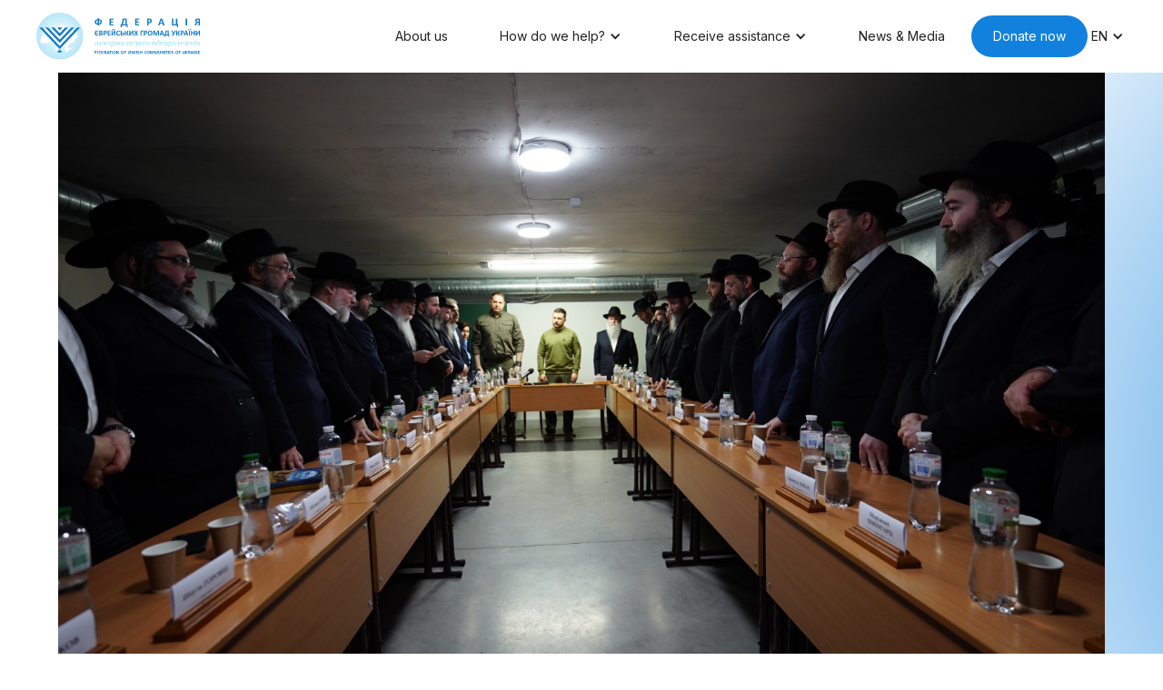

--- FILE ---
content_type: text/html
request_url: https://www.fjc.in.ua/news-media/president-zelensky-to-shluchim-we-need-a-miracle
body_size: 4219
content:
<!DOCTYPE html><!-- This site was created in Webflow. https://webflow.com --><!-- Last Published: Mon Mar 18 2024 09:56:46 GMT+0000 (Coordinated Universal Time) --><html data-wf-domain="www.fjc.in.ua" data-wf-page="640a3540ba2b9b3ec108ae55" data-wf-site="63d6c5cc82135c1f409906f8" data-wf-collection="640a3540ba2b9bd97708ae53" data-wf-item-slug="president-zelensky-to-shluchim-we-need-a-miracle"><head><meta charset="utf-8"/><title>FJCU</title><meta content="width=device-width, initial-scale=1" name="viewport"/><meta content="Webflow" name="generator"/><link href="https://assets-global.website-files.com/63d6c5cc82135c1f409906f8/css/fjcu.webflow.c8c617809.css" rel="stylesheet" type="text/css"/><link href="https://fonts.googleapis.com" rel="preconnect"/><link href="https://fonts.gstatic.com" rel="preconnect" crossorigin="anonymous"/><script src="https://ajax.googleapis.com/ajax/libs/webfont/1.6.26/webfont.js" type="text/javascript"></script><script type="text/javascript">WebFont.load({  google: {    families: ["Inter:100,200,300,regular,500,600,700,800,900"]  }});</script><script type="text/javascript">!function(o,c){var n=c.documentElement,t=" w-mod-";n.className+=t+"js",("ontouchstart"in o||o.DocumentTouch&&c instanceof DocumentTouch)&&(n.className+=t+"touch")}(window,document);</script><link href="https://cdn.prod.website-files.com/63d6c5cc82135c1f409906f8/64d1155950040191c751edfd_DALL%C2%B7E%202023-05-23%2021.15%201.png" rel="shortcut icon" type="image/x-icon"/><link href="https://cdn.prod.website-files.com/63d6c5cc82135c1f409906f8/64d11561da44ed620c1e904a_DALL%C2%B7E%202023-05-23%2021.15%20256.png" rel="apple-touch-icon"/><script>UPLOADCARE_PUBLIC_KEY = 'a1fc6ebd01f9cff27876';</script>
<script src="https://ucarecdn.com/libs/widget/3.x/uploadcare.full.min.js" data-integration="Webflow"></script>

<!-- [Attributes by Finsweet] CMS Filter -->
<script async src="https://cdn.jsdelivr.net/npm/@finsweet/attributes-cmsfilter@1/cmsfilter.js"></script></head><body><div class="ua-post w-condition-invisible"><div data-animation="default" data-collapse="medium" data-duration="400" data-easing="ease" data-easing2="ease" data-doc-height="1" role="banner" class="navbar w-nav"><div class="container"><div class="navbar-content"><a href="/ua" class="brand-link w-nav-brand"><img src="https://cdn.prod.website-files.com/63d6c5cc82135c1f409906f8/643ec03a7bdc2435ca94c116_LOGO-FJC-HORIZONT-NEW.svg" loading="lazy" alt="" class="brand-link-image"/></a><nav role="navigation" class="nav-menu w-nav-menu"><div class="nav-menu-items-wrapper"><div class="nav-menu-part1"><a href="/ua/about-us" class="nav-link w-nav-link">Про нас </a><div data-hover="false" data-delay="0" class="nav-link dropdown w-dropdown"><div class="dropdown-toggle w-dropdown-toggle"><div class="nav-link-dropdown-text">Як ми допомагаємо?</div><div class="dropdown-toggle-icon w-icon-dropdown-toggle"></div></div><nav class="dropdown-list w-dropdown-list"><a href="/ua/food-and-hygiene-packages" class="dropdown-list-item w-inline-block"><div>Продуктові та гігієнічні набори</div></a><a href="/ua/evacuations" class="dropdown-list-item w-inline-block"><div>Евакуація</div></a><a href="/ua/internally-displaced-people-assistance" class="dropdown-list-item w-inline-block"><div>Допомога ВПО</div></a><a href="/ua/refugee-camps" class="dropdown-list-item w-inline-block"><div>Табір для біженців</div></a><a href="/ua/energy-and-communications-equipment" class="dropdown-list-item w-inline-block"><div>Енергетичне та комунікаційне обладнання</div></a><a href="/ua/child-relief" class="dropdown-list-item w-inline-block"><div>Допомога дітям</div></a><a href="/ua/assistance-to-the-armed-forces-of-ukraine" class="dropdown-list-item w-inline-block"><div>Підтримка ЗСУ</div></a><a href="/ua/first-aid-kits" class="dropdown-list-item w-inline-block"><div>Аптечки першої допомоги</div></a></nav></div><div data-hover="false" data-delay="0" class="nav-link dropdown w-dropdown"><div class="dropdown-toggle w-dropdown-toggle"><div class="nav-link-dropdown-text">Отримати допомогу</div><div class="dropdown-toggle-icon w-icon-dropdown-toggle"></div></div><nav class="dropdown-list w-dropdown-list"><a href="/ua/support-for-individuals-in-need" class="dropdown-list-item w-inline-block"><div>Як фізична особа</div></a><a href="/ua/non-profit-assistance" class="dropdown-list-item w-inline-block"><div>Як організація</div></a><a href="/ua/refugee-center" class="dropdown-list-item w-inline-block"><div>Подати заявку до табору біженців</div></a></nav></div><a href="/ua/news-media" class="nav-link w-nav-link">Новини та медіа</a></div><div class="nav-menu-part2"><a href="/ua/support" class="btn w-button">Пожертвувати</a><div data-hover="false" data-delay="0" class="nav-link dropdown language hidden w-dropdown"><div class="dropdown-toggle w-dropdown-toggle"><div class="nav-link-dropdown-text">UA</div><div class="dropdown-toggle-icon w-icon-dropdown-toggle"></div></div><nav class="dropdown-list language w-dropdown-list"><a href="/en/news-media" class="dropdown-list-item language">EN</a></nav></div></div></div></nav><div class="nav-menu-btn w-nav-button"><div class="w-icon-nav-menu"></div></div></div></div></div><section class="section hero-section h-auto"><div class="wrapper-img-post"><img src="https://cdn.prod.website-files.com/640879f77968d463498606ab/66223274e9fc492ca87f592c_WhatsApp%20Image%202024-04-18%20at%2015.34.55%20(1).jpeg" loading="lazy" alt="" class="img-post"/></div><div class="container"><div class="wrapper-info-post"><h1 class="heading-post">President Zelensky to Shluchim: ‘We Need a Miracle’</h1><div class="rich-text-post w-dyn-bind-empty w-richtext"></div></div></div></section><div class="section section-footer"><div class="container container-footer"><div class="wrapper-footer-content"><div class="footer-content"><div id="w-node-_0cefcba9-08da-11eb-3058-caf217ffa1e9-17ffa1e5" class="wrapper-left-block-footer"><a href="/ua" class="w-inline-block"><img src="https://cdn.prod.website-files.com/63d6c5cc82135c1f409906f8/64404cd869ede8e20d3618fd_white-logo.svg" loading="lazy" alt=""/></a><div class="wrapper-social-icon"><a href="https://instagram.com/fjc_of_ukraine?igshid=YmMyMTA2M2Y=" class="w-inline-block"><img src="https://cdn.prod.website-files.com/63d6c5cc82135c1f409906f8/64085af3989807fc0a965984_instagram-svgrepo-com.svg" loading="lazy" alt="" class="image-3"/></a><a href="https://m.facebook.com/fjcukr/" class="w-inline-block"><img src="https://cdn.prod.website-files.com/63d6c5cc82135c1f409906f8/64085af33d9e52cb5b02f5d2_facebook-svgrepo-com.svg" loading="lazy" alt="" class="image-3"/></a><a href="https://t.me/fjc_ua" class="w-inline-block"><img src="https://cdn.prod.website-files.com/63d6c5cc82135c1f409906f8/64085cb923b04a3ca3bebb46_Frame%20744396.svg" loading="lazy" alt="" class="image-3"/></a><a href="https://twitter.com/fjcu?s=11&amp;t=pU6kugqqPWu9TAYn94SpCA" class="w-inline-block"><img src="https://cdn.prod.website-files.com/63d6c5cc82135c1f409906f8/64085cb9465a02380ee125cd_Frame%20744395.svg" loading="lazy" alt="" class="image-3"/></a></div><div class="wrapper-text-left ua"><div class="text-copy">© 2023</div><a href="/en/privacy-policy" class="w-inline-block"><div class="text-policy ua">Політика конфіденційності</div></a></div></div><div id="w-node-_0cefcba9-08da-11eb-3058-caf217ffa1fb-17ffa1e5" class="wrapper-info-block-footer"><div class="label-contact-info-footer">Номер телефону</div><a href="tel:+380445018770" class="link-contact-info-footer">+380 44 501 8 770</a><div class="label-contact-info-footer">Електронна пошта</div><a href="mailto:office@fjc.org.ua" class="link-contact-info-footer">office@fjc.org.ua</a></div><div id="w-node-_0cefcba9-08da-11eb-3058-caf217ffa204-17ffa1e5" class="wrapper-info-block-footer"><div class="label-contact-info-footer">Адреса</div><a href="https://goo.gl/maps/NsEeNkfRK95zesBS7" class="link-contact-info-footer">49080, Україна, м. Дніпро,<br/>вул. Донецьке шосе, 11</a></div><div id="w-node-_0cefcba9-08da-11eb-3058-caf217ffa20b-17ffa1e5" class="wrapper-footer-nav ua"><a href="/ua/support" class="link-footer-nav">Пожертвувати зараз</a><a href="/ua/news-media" class="link-footer-nav">Новини</a></div><div id="w-node-_0cefcba9-08da-11eb-3058-caf217ffa212-17ffa1e5" class="wrapper-btn-help-footer"><a href="/ua/support" class="btn btn-14-white w-button">Надати допомогу</a></div></div></div></div></div></div><div class="en-post"><div data-animation="default" data-collapse="medium" data-duration="400" data-easing="ease" data-easing2="ease" data-doc-height="1" role="banner" class="navbar w-nav"><div class="container"><div class="navbar-content"><a href="/" class="brand-link w-nav-brand"><img src="https://cdn.prod.website-files.com/63d6c5cc82135c1f409906f8/643ec03a7bdc2435ca94c116_LOGO-FJC-HORIZONT-NEW.svg" loading="lazy" alt="" class="brand-link-image"/></a><nav role="navigation" class="nav-menu w-nav-menu"><div class="nav-menu-items-wrapper"><div class="nav-menu-part1"><a href="/en/about-us" class="nav-link w-nav-link">About us</a><div data-hover="false" data-delay="0" class="nav-link dropdown w-dropdown"><div class="dropdown-toggle w-dropdown-toggle"><div class="nav-link-dropdown-text">How do we help?</div><div class="dropdown-toggle-icon w-icon-dropdown-toggle"></div></div><nav class="dropdown-list w-dropdown-list"><a href="/en/food-and-hygiene-packages" class="dropdown-list-item w-inline-block"><div>Food and hygiene packages</div></a><a href="/en/evacuations" class="dropdown-list-item w-inline-block"><div>Evacuation</div></a><a href="/en/internally-displaced-people-assistance" class="dropdown-list-item w-inline-block"><div>IDPs assistance</div></a><a href="/en/refugee-camps" class="dropdown-list-item w-inline-block"><div>Refugee camps</div></a><a href="/en/energy-and-communications-equipment" class="dropdown-list-item w-inline-block"><div>Energy equipment</div></a><a href="/en/child-relief" class="dropdown-list-item w-inline-block"><div>Child relief</div></a><a href="/en/assistance-to-the-armed-forces-of-ukraine" class="dropdown-list-item w-inline-block"><div>Support of the AFU</div></a><a href="/en/first-aid-kits" class="dropdown-list-item w-inline-block"><div>First-aid kits</div></a></nav></div><div data-hover="false" data-delay="0" class="nav-link dropdown w-dropdown"><div class="dropdown-toggle w-dropdown-toggle"><div class="nav-link-dropdown-text">Receive assistance</div><div class="dropdown-toggle-icon w-icon-dropdown-toggle"></div></div><nav class="dropdown-list w-dropdown-list"><a href="/en/support-for-individuals-in-need" class="dropdown-list-item w-inline-block"><div>As an individual</div></a><a href="/en/non-profit-assistance" class="dropdown-list-item w-inline-block"><div>As an organization</div></a><a href="/en/refugee-center" class="dropdown-list-item w-inline-block"><div>Apply to the refugee camp</div></a></nav></div><a href="/en/news-media" class="nav-link w-nav-link">News &amp; Media</a></div><div class="nav-menu-part2"><a href="/en/support" class="btn w-button">Donate now</a><div data-hover="false" data-delay="0" class="nav-link dropdown language hidden w-dropdown"><div class="dropdown-toggle w-dropdown-toggle"><div class="nav-link-dropdown-text">EN</div><div class="dropdown-toggle-icon w-icon-dropdown-toggle"></div></div><nav class="dropdown-list language w-dropdown-list"><a href="/ua/news-media" class="dropdown-list-item language w-inline-block"><div class="nav-link-dropdown-language">UA</div></a></nav></div></div></div></nav><div class="nav-menu-btn w-nav-button"><div class="w-icon-nav-menu"></div></div></div></div></div><section class="section hero-section h-auto"><div class="wrapper-img-post"><img src="https://cdn.prod.website-files.com/640879f77968d463498606ab/66223274e9fc492ca87f592c_WhatsApp%20Image%202024-04-18%20at%2015.34.55%20(1).jpeg" loading="lazy" alt="" class="img-post"/></div><div class="container"><div class="wrapper-info-post"><h1 class="heading-post">President Zelensky to Shluchim: ‘We Need a Miracle’</h1><div class="rich-text-post w-dyn-bind-empty w-richtext"></div></div></div></section><div class="section section-footer"><div class="container container-footer"><div class="wrapper-footer-content"><div class="footer-content"><div id="w-node-_6885bd8f-aae0-e315-90e1-a7bbda39b856-da39b852" class="wrapper-left-block-footer"><a href="/" class="w-inline-block"><img src="https://cdn.prod.website-files.com/63d6c5cc82135c1f409906f8/64404cd869ede8e20d3618fd_white-logo.svg" loading="lazy" alt=""/></a><div class="wrapper-social-icon"><a href="https://instagram.com/fjc_of_ukraine?igshid=YmMyMTA2M2Y=" class="w-inline-block"><img src="https://cdn.prod.website-files.com/63d6c5cc82135c1f409906f8/64085af3989807fc0a965984_instagram-svgrepo-com.svg" loading="lazy" alt="" class="image-3"/></a><a href="https://m.facebook.com/fjcukr/" class="w-inline-block"><img src="https://cdn.prod.website-files.com/63d6c5cc82135c1f409906f8/64085af33d9e52cb5b02f5d2_facebook-svgrepo-com.svg" loading="lazy" alt="" class="image-3"/></a><a href="https://t.me/fjc_ua" class="w-inline-block"><img src="https://cdn.prod.website-files.com/63d6c5cc82135c1f409906f8/64085cb923b04a3ca3bebb46_Frame%20744396.svg" loading="lazy" alt="" class="image-3"/></a><a href="https://twitter.com/fjcu?s=11&amp;t=pU6kugqqPWu9TAYn94SpCA" class="w-inline-block"><img src="https://cdn.prod.website-files.com/63d6c5cc82135c1f409906f8/64085cb9465a02380ee125cd_Frame%20744395.svg" loading="lazy" alt="" class="image-3"/></a></div><div class="wrapper-text-left"><div class="text-policy">© 2023</div><a href="/en/privacy-policy" class="w-inline-block"><div class="text-policy">Privacy Policy</div></a></div></div><div id="w-node-_6885bd8f-aae0-e315-90e1-a7bbda39b874-da39b852" class="wrapper-info-block-footer"><div class="label-contact-info-footer">Phone number</div><a href="tel:+380445018770" class="link-contact-info-footer">+380 44 501 8 770</a><div class="label-contact-info-footer">Email</div><a href="mailto:office@fjc.org.ua" class="link-contact-info-footer">office@fjc.org.ua</a></div><div id="w-node-_6885bd8f-aae0-e315-90e1-a7bbda39b86f-da39b852" class="div-block-26"><div class="label-contact-info-footer">Address</div><a href="https://goo.gl/maps/NsEeNkfRK95zesBS7" class="link-contact-info-footer">Donetske shosse, 11</a></div><div id="w-node-_6885bd8f-aae0-e315-90e1-a7bbda39b866-da39b852" class="wrapper-footer-nav"><a href="/en/support" class="link-footer-nav">Donate now</a><a href="/en/news-media" class="link-footer-nav">News</a></div><div id="w-node-_6885bd8f-aae0-e315-90e1-a7bbda39b87d-da39b852" class="wrapper-btn-help-footer"><a href="/en/support" class="btn btn-14-white w-button">Provide help</a></div></div></div></div></div></div><script src="https://d3e54v103j8qbb.cloudfront.net/js/jquery-3.5.1.min.dc5e7f18c8.js?site=63d6c5cc82135c1f409906f8" type="text/javascript" integrity="sha256-9/aliU8dGd2tb6OSsuzixeV4y/faTqgFtohetphbbj0=" crossorigin="anonymous"></script><script src="https://assets-global.website-files.com/63d6c5cc82135c1f409906f8/js/webflow.2082ad4b9.js" type="text/javascript"></script><script src="https://cdn.jsdelivr.net/npm/@splidejs/splide@4.0.7/dist/js/splide.min.js"></script>
<script src="https://cdn.jsdelivr.net/npm/@splidejs/splide-extension-auto-scroll@0.5.3/dist/js/splide-extension-auto-scroll.min.js"></script>

<script>

document.addEventListener("DOMContentLoaded", function () {
  const splide = new Splide('.splide', {
	type   : 'loop',
 	drag   : 'free',
  	focus  : 'center',
    perPage: 5,
    perMove: 1,
    autoScroll: {
    	speed: 1,
  	},
    breakpoints: {
      991: {
        perPage: 3
      },
      767: {
        perPage: 1.5
      }
    }
  });
  splide.mount( window.splide.Extensions );
});
</script>

<style>

/* width */
.div-block-73::-webkit-scrollbar {
  width: 7px;
}

/* Track */
::-webkit-scrollbar-track {
  background: #f1f1f1;
}

/* Handle */
::-webkit-scrollbar-thumb {
  background: #d7d7d7;
}

/* Handle on hover */
::-webkit-scrollbar-thumb:hover {
  background: #888;
}

  .splide__slide {
width: auto !important;
}
  
</style>
</body></html>

--- FILE ---
content_type: text/css
request_url: https://assets-global.website-files.com/63d6c5cc82135c1f409906f8/css/fjcu.webflow.c8c617809.css
body_size: 20280
content:
html {
  -ms-text-size-adjust: 100%;
  -webkit-text-size-adjust: 100%;
  font-family: sans-serif;
}

body {
  margin: 0;
}

article, aside, details, figcaption, figure, footer, header, hgroup, main, menu, nav, section, summary {
  display: block;
}

audio, canvas, progress, video {
  vertical-align: baseline;
  display: inline-block;
}

audio:not([controls]) {
  height: 0;
  display: none;
}

[hidden], template {
  display: none;
}

a {
  background-color: rgba(0, 0, 0, 0);
}

a:active, a:hover {
  outline: 0;
}

abbr[title] {
  border-bottom: 1px dotted;
}

b, strong {
  font-weight: bold;
}

dfn {
  font-style: italic;
}

h1 {
  margin: .67em 0;
  font-size: 2em;
}

mark {
  color: #000;
  background: #ff0;
}

small {
  font-size: 80%;
}

sub, sup {
  vertical-align: baseline;
  font-size: 75%;
  line-height: 0;
  position: relative;
}

sup {
  top: -.5em;
}

sub {
  bottom: -.25em;
}

img {
  border: 0;
}

svg:not(:root) {
  overflow: hidden;
}

figure {
  margin: 1em 40px;
}

hr {
  box-sizing: content-box;
  height: 0;
}

pre {
  overflow: auto;
}

code, kbd, pre, samp {
  font-family: monospace;
  font-size: 1em;
}

button, input, optgroup, select, textarea {
  color: inherit;
  font: inherit;
  margin: 0;
}

button {
  overflow: visible;
}

button, select {
  text-transform: none;
}

button, html input[type="button"], input[type="reset"] {
  -webkit-appearance: button;
  cursor: pointer;
}

button[disabled], html input[disabled] {
  cursor: default;
}

button::-moz-focus-inner, input::-moz-focus-inner {
  border: 0;
  padding: 0;
}

input {
  line-height: normal;
}

input[type="checkbox"], input[type="radio"] {
  box-sizing: border-box;
  padding: 0;
}

input[type="number"]::-webkit-inner-spin-button, input[type="number"]::-webkit-outer-spin-button {
  height: auto;
}

input[type="search"] {
  -webkit-appearance: none;
}

input[type="search"]::-webkit-search-cancel-button, input[type="search"]::-webkit-search-decoration {
  -webkit-appearance: none;
}

fieldset {
  border: 1px solid silver;
  margin: 0 2px;
  padding: .35em .625em .75em;
}

legend {
  border: 0;
  padding: 0;
}

textarea {
  overflow: auto;
}

optgroup {
  font-weight: bold;
}

table {
  border-collapse: collapse;
  border-spacing: 0;
}

td, th {
  padding: 0;
}

@font-face {
  font-family: webflow-icons;
  src: url("[data-uri]") format("truetype");
  font-weight: normal;
  font-style: normal;
}

[class^="w-icon-"], [class*=" w-icon-"] {
  speak: none;
  font-variant: normal;
  text-transform: none;
  -webkit-font-smoothing: antialiased;
  -moz-osx-font-smoothing: grayscale;
  font-style: normal;
  font-weight: normal;
  line-height: 1;
  font-family: webflow-icons !important;
}

.w-icon-slider-right:before {
  content: "";
}

.w-icon-slider-left:before {
  content: "";
}

.w-icon-nav-menu:before {
  content: "";
}

.w-icon-arrow-down:before, .w-icon-dropdown-toggle:before {
  content: "";
}

.w-icon-file-upload-remove:before {
  content: "";
}

.w-icon-file-upload-icon:before {
  content: "";
}

* {
  box-sizing: border-box;
}

html {
  height: 100%;
}

body {
  min-height: 100%;
  color: #333;
  background-color: #fff;
  margin: 0;
  font-family: Arial, sans-serif;
  font-size: 14px;
  line-height: 20px;
}

img {
  max-width: 100%;
  vertical-align: middle;
  display: inline-block;
}

html.w-mod-touch * {
  background-attachment: scroll !important;
}

.w-block {
  display: block;
}

.w-inline-block {
  max-width: 100%;
  display: inline-block;
}

.w-clearfix:before, .w-clearfix:after {
  content: " ";
  grid-area: 1 / 1 / 2 / 2;
  display: table;
}

.w-clearfix:after {
  clear: both;
}

.w-hidden {
  display: none;
}

.w-button {
  color: #fff;
  line-height: inherit;
  cursor: pointer;
  background-color: #3898ec;
  border: 0;
  border-radius: 0;
  padding: 9px 15px;
  text-decoration: none;
  display: inline-block;
}

input.w-button {
  -webkit-appearance: button;
}

html[data-w-dynpage] [data-w-cloak] {
  color: rgba(0, 0, 0, 0) !important;
}

.w-code-block {
  margin: unset;
}

pre.w-code-block code {
  all: inherit;
}

.w-webflow-badge, .w-webflow-badge * {
  z-index: auto;
  visibility: visible;
  box-sizing: border-box;
  width: auto;
  height: auto;
  max-height: none;
  max-width: none;
  min-height: 0;
  min-width: 0;
  float: none;
  clear: none;
  box-shadow: none;
  opacity: 1;
  direction: ltr;
  font-family: inherit;
  font-weight: inherit;
  color: inherit;
  font-size: inherit;
  line-height: inherit;
  font-style: inherit;
  font-variant: inherit;
  text-align: inherit;
  letter-spacing: inherit;
  -webkit-text-decoration: inherit;
  text-decoration: inherit;
  text-indent: 0;
  text-transform: inherit;
  text-shadow: none;
  font-smoothing: auto;
  vertical-align: baseline;
  cursor: inherit;
  white-space: inherit;
  word-break: normal;
  word-spacing: normal;
  word-wrap: normal;
  background: none;
  border: 0 rgba(0, 0, 0, 0);
  border-radius: 0;
  margin: 0;
  padding: 0;
  list-style-type: disc;
  transition: none;
  display: block;
  position: static;
  top: auto;
  bottom: auto;
  left: auto;
  right: auto;
  overflow: visible;
  transform: none;
}

.w-webflow-badge {
  white-space: nowrap;
  cursor: pointer;
  box-shadow: 0 0 0 1px rgba(0, 0, 0, .1), 0 1px 3px rgba(0, 0, 0, .1);
  visibility: visible !important;
  z-index: 2147483647 !important;
  color: #aaadb0 !important;
  opacity: 1 !important;
  width: auto !important;
  height: auto !important;
  background-color: #fff !important;
  border-radius: 3px !important;
  margin: 0 !important;
  padding: 6px !important;
  font-size: 12px !important;
  line-height: 14px !important;
  text-decoration: none !important;
  display: inline-block !important;
  position: fixed !important;
  top: auto !important;
  bottom: 12px !important;
  left: auto !important;
  right: 12px !important;
  overflow: visible !important;
  transform: none !important;
}

.w-webflow-badge > img {
  visibility: visible !important;
  opacity: 1 !important;
  vertical-align: middle !important;
  display: inline-block !important;
}

h1, h2, h3, h4, h5, h6 {
  margin-bottom: 10px;
  font-weight: bold;
}

h1 {
  margin-top: 20px;
  font-size: 38px;
  line-height: 44px;
}

h2 {
  margin-top: 20px;
  font-size: 32px;
  line-height: 36px;
}

h3 {
  margin-top: 20px;
  font-size: 24px;
  line-height: 30px;
}

h4 {
  margin-top: 10px;
  font-size: 18px;
  line-height: 24px;
}

h5 {
  margin-top: 10px;
  font-size: 14px;
  line-height: 20px;
}

h6 {
  margin-top: 10px;
  font-size: 12px;
  line-height: 18px;
}

p {
  margin-top: 0;
  margin-bottom: 10px;
}

blockquote {
  border-left: 5px solid #e2e2e2;
  margin: 0 0 10px;
  padding: 10px 20px;
  font-size: 18px;
  line-height: 22px;
}

figure {
  margin: 0 0 10px;
}

figcaption {
  text-align: center;
  margin-top: 5px;
}

ul, ol {
  margin-top: 0;
  margin-bottom: 10px;
  padding-left: 40px;
}

.w-list-unstyled {
  padding-left: 0;
  list-style: none;
}

.w-embed:before, .w-embed:after {
  content: " ";
  grid-area: 1 / 1 / 2 / 2;
  display: table;
}

.w-embed:after {
  clear: both;
}

.w-video {
  width: 100%;
  padding: 0;
  position: relative;
}

.w-video iframe, .w-video object, .w-video embed {
  width: 100%;
  height: 100%;
  border: none;
  position: absolute;
  top: 0;
  left: 0;
}

fieldset {
  border: 0;
  margin: 0;
  padding: 0;
}

button, [type="button"], [type="reset"] {
  cursor: pointer;
  -webkit-appearance: button;
  border: 0;
}

.w-form {
  margin: 0 0 15px;
}

.w-form-done {
  text-align: center;
  background-color: #ddd;
  padding: 20px;
  display: none;
}

.w-form-fail {
  background-color: #ffdede;
  margin-top: 10px;
  padding: 10px;
  display: none;
}

label {
  margin-bottom: 5px;
  font-weight: bold;
  display: block;
}

.w-input, .w-select {
  width: 100%;
  height: 38px;
  color: #333;
  vertical-align: middle;
  background-color: #fff;
  border: 1px solid #ccc;
  margin-bottom: 10px;
  padding: 8px 12px;
  font-size: 14px;
  line-height: 1.42857;
  display: block;
}

.w-input:-moz-placeholder, .w-select:-moz-placeholder {
  color: #999;
}

.w-input::-moz-placeholder, .w-select::-moz-placeholder {
  color: #999;
  opacity: 1;
}

.w-input::-webkit-input-placeholder, .w-select::-webkit-input-placeholder {
  color: #999;
}

.w-input:focus, .w-select:focus {
  border-color: #3898ec;
  outline: 0;
}

.w-input[disabled], .w-select[disabled], .w-input[readonly], .w-select[readonly], fieldset[disabled] .w-input, fieldset[disabled] .w-select {
  cursor: not-allowed;
}

.w-input[disabled]:not(.w-input-disabled), .w-select[disabled]:not(.w-input-disabled), .w-input[readonly], .w-select[readonly], fieldset[disabled]:not(.w-input-disabled) .w-input, fieldset[disabled]:not(.w-input-disabled) .w-select {
  background-color: #eee;
}

textarea.w-input, textarea.w-select {
  height: auto;
}

.w-select {
  background-color: #f3f3f3;
}

.w-select[multiple] {
  height: auto;
}

.w-form-label {
  cursor: pointer;
  margin-bottom: 0;
  font-weight: normal;
  display: inline-block;
}

.w-radio {
  margin-bottom: 5px;
  padding-left: 20px;
  display: block;
}

.w-radio:before, .w-radio:after {
  content: " ";
  grid-area: 1 / 1 / 2 / 2;
  display: table;
}

.w-radio:after {
  clear: both;
}

.w-radio-input {
  float: left;
  margin: 3px 0 0 -20px;
  line-height: normal;
}

.w-file-upload {
  margin-bottom: 10px;
  display: block;
}

.w-file-upload-input {
  width: .1px;
  height: .1px;
  opacity: 0;
  z-index: -100;
  position: absolute;
  overflow: hidden;
}

.w-file-upload-default, .w-file-upload-uploading, .w-file-upload-success {
  color: #333;
  display: inline-block;
}

.w-file-upload-error {
  margin-top: 10px;
  display: block;
}

.w-file-upload-default.w-hidden, .w-file-upload-uploading.w-hidden, .w-file-upload-error.w-hidden, .w-file-upload-success.w-hidden {
  display: none;
}

.w-file-upload-uploading-btn {
  cursor: pointer;
  background-color: #fafafa;
  border: 1px solid #ccc;
  margin: 0;
  padding: 8px 12px;
  font-size: 14px;
  font-weight: normal;
  display: flex;
}

.w-file-upload-file {
  background-color: #fafafa;
  border: 1px solid #ccc;
  flex-grow: 1;
  justify-content: space-between;
  margin: 0;
  padding: 8px 9px 8px 11px;
  display: flex;
}

.w-file-upload-file-name {
  font-size: 14px;
  font-weight: normal;
  display: block;
}

.w-file-remove-link {
  width: auto;
  height: auto;
  cursor: pointer;
  margin-top: 3px;
  margin-left: 10px;
  padding: 3px;
  display: block;
}

.w-icon-file-upload-remove {
  margin: auto;
  font-size: 10px;
}

.w-file-upload-error-msg {
  color: #ea384c;
  padding: 2px 0;
  display: inline-block;
}

.w-file-upload-info {
  padding: 0 12px;
  line-height: 38px;
  display: inline-block;
}

.w-file-upload-label {
  cursor: pointer;
  background-color: #fafafa;
  border: 1px solid #ccc;
  margin: 0;
  padding: 8px 12px;
  font-size: 14px;
  font-weight: normal;
  display: inline-block;
}

.w-icon-file-upload-icon, .w-icon-file-upload-uploading {
  width: 20px;
  margin-right: 8px;
  display: inline-block;
}

.w-icon-file-upload-uploading {
  height: 20px;
}

.w-container {
  max-width: 940px;
  margin-left: auto;
  margin-right: auto;
}

.w-container:before, .w-container:after {
  content: " ";
  grid-area: 1 / 1 / 2 / 2;
  display: table;
}

.w-container:after {
  clear: both;
}

.w-container .w-row {
  margin-left: -10px;
  margin-right: -10px;
}

.w-row:before, .w-row:after {
  content: " ";
  grid-area: 1 / 1 / 2 / 2;
  display: table;
}

.w-row:after {
  clear: both;
}

.w-row .w-row {
  margin-left: 0;
  margin-right: 0;
}

.w-col {
  float: left;
  width: 100%;
  min-height: 1px;
  padding-left: 10px;
  padding-right: 10px;
  position: relative;
}

.w-col .w-col {
  padding-left: 0;
  padding-right: 0;
}

.w-col-1 {
  width: 8.33333%;
}

.w-col-2 {
  width: 16.6667%;
}

.w-col-3 {
  width: 25%;
}

.w-col-4 {
  width: 33.3333%;
}

.w-col-5 {
  width: 41.6667%;
}

.w-col-6 {
  width: 50%;
}

.w-col-7 {
  width: 58.3333%;
}

.w-col-8 {
  width: 66.6667%;
}

.w-col-9 {
  width: 75%;
}

.w-col-10 {
  width: 83.3333%;
}

.w-col-11 {
  width: 91.6667%;
}

.w-col-12 {
  width: 100%;
}

.w-hidden-main {
  display: none !important;
}

@media screen and (max-width: 991px) {
  .w-container {
    max-width: 728px;
  }

  .w-hidden-main {
    display: inherit !important;
  }

  .w-hidden-medium {
    display: none !important;
  }

  .w-col-medium-1 {
    width: 8.33333%;
  }

  .w-col-medium-2 {
    width: 16.6667%;
  }

  .w-col-medium-3 {
    width: 25%;
  }

  .w-col-medium-4 {
    width: 33.3333%;
  }

  .w-col-medium-5 {
    width: 41.6667%;
  }

  .w-col-medium-6 {
    width: 50%;
  }

  .w-col-medium-7 {
    width: 58.3333%;
  }

  .w-col-medium-8 {
    width: 66.6667%;
  }

  .w-col-medium-9 {
    width: 75%;
  }

  .w-col-medium-10 {
    width: 83.3333%;
  }

  .w-col-medium-11 {
    width: 91.6667%;
  }

  .w-col-medium-12 {
    width: 100%;
  }

  .w-col-stack {
    width: 100%;
    left: auto;
    right: auto;
  }
}

@media screen and (max-width: 767px) {
  .w-hidden-main, .w-hidden-medium {
    display: inherit !important;
  }

  .w-hidden-small {
    display: none !important;
  }

  .w-row, .w-container .w-row {
    margin-left: 0;
    margin-right: 0;
  }

  .w-col {
    width: 100%;
    left: auto;
    right: auto;
  }

  .w-col-small-1 {
    width: 8.33333%;
  }

  .w-col-small-2 {
    width: 16.6667%;
  }

  .w-col-small-3 {
    width: 25%;
  }

  .w-col-small-4 {
    width: 33.3333%;
  }

  .w-col-small-5 {
    width: 41.6667%;
  }

  .w-col-small-6 {
    width: 50%;
  }

  .w-col-small-7 {
    width: 58.3333%;
  }

  .w-col-small-8 {
    width: 66.6667%;
  }

  .w-col-small-9 {
    width: 75%;
  }

  .w-col-small-10 {
    width: 83.3333%;
  }

  .w-col-small-11 {
    width: 91.6667%;
  }

  .w-col-small-12 {
    width: 100%;
  }
}

@media screen and (max-width: 479px) {
  .w-container {
    max-width: none;
  }

  .w-hidden-main, .w-hidden-medium, .w-hidden-small {
    display: inherit !important;
  }

  .w-hidden-tiny {
    display: none !important;
  }

  .w-col {
    width: 100%;
  }

  .w-col-tiny-1 {
    width: 8.33333%;
  }

  .w-col-tiny-2 {
    width: 16.6667%;
  }

  .w-col-tiny-3 {
    width: 25%;
  }

  .w-col-tiny-4 {
    width: 33.3333%;
  }

  .w-col-tiny-5 {
    width: 41.6667%;
  }

  .w-col-tiny-6 {
    width: 50%;
  }

  .w-col-tiny-7 {
    width: 58.3333%;
  }

  .w-col-tiny-8 {
    width: 66.6667%;
  }

  .w-col-tiny-9 {
    width: 75%;
  }

  .w-col-tiny-10 {
    width: 83.3333%;
  }

  .w-col-tiny-11 {
    width: 91.6667%;
  }

  .w-col-tiny-12 {
    width: 100%;
  }
}

.w-widget {
  position: relative;
}

.w-widget-map {
  width: 100%;
  height: 400px;
}

.w-widget-map label {
  width: auto;
  display: inline;
}

.w-widget-map img {
  max-width: inherit;
}

.w-widget-map .gm-style-iw {
  text-align: center;
}

.w-widget-map .gm-style-iw > button {
  display: none !important;
}

.w-widget-twitter {
  overflow: hidden;
}

.w-widget-twitter-count-shim {
  vertical-align: top;
  width: 28px;
  height: 20px;
  text-align: center;
  background: #fff;
  border: 1px solid #758696;
  border-radius: 3px;
  display: inline-block;
  position: relative;
}

.w-widget-twitter-count-shim * {
  pointer-events: none;
  -webkit-user-select: none;
  -ms-user-select: none;
  user-select: none;
}

.w-widget-twitter-count-shim .w-widget-twitter-count-inner {
  text-align: center;
  color: #999;
  font-family: serif;
  font-size: 15px;
  line-height: 12px;
  position: relative;
}

.w-widget-twitter-count-shim .w-widget-twitter-count-clear {
  display: block;
  position: relative;
}

.w-widget-twitter-count-shim.w--large {
  width: 36px;
  height: 28px;
}

.w-widget-twitter-count-shim.w--large .w-widget-twitter-count-inner {
  font-size: 18px;
  line-height: 18px;
}

.w-widget-twitter-count-shim:not(.w--vertical) {
  margin-left: 5px;
  margin-right: 8px;
}

.w-widget-twitter-count-shim:not(.w--vertical).w--large {
  margin-left: 6px;
}

.w-widget-twitter-count-shim:not(.w--vertical):before, .w-widget-twitter-count-shim:not(.w--vertical):after {
  content: " ";
  height: 0;
  width: 0;
  pointer-events: none;
  border: solid rgba(0, 0, 0, 0);
  position: absolute;
  top: 50%;
  left: 0;
}

.w-widget-twitter-count-shim:not(.w--vertical):before {
  border-width: 4px;
  border-color: rgba(117, 134, 150, 0) #5d6c7b rgba(117, 134, 150, 0) rgba(117, 134, 150, 0);
  margin-top: -4px;
  margin-left: -9px;
}

.w-widget-twitter-count-shim:not(.w--vertical).w--large:before {
  border-width: 5px;
  margin-top: -5px;
  margin-left: -10px;
}

.w-widget-twitter-count-shim:not(.w--vertical):after {
  border-width: 4px;
  border-color: rgba(255, 255, 255, 0) #fff rgba(255, 255, 255, 0) rgba(255, 255, 255, 0);
  margin-top: -4px;
  margin-left: -8px;
}

.w-widget-twitter-count-shim:not(.w--vertical).w--large:after {
  border-width: 5px;
  margin-top: -5px;
  margin-left: -9px;
}

.w-widget-twitter-count-shim.w--vertical {
  width: 61px;
  height: 33px;
  margin-bottom: 8px;
}

.w-widget-twitter-count-shim.w--vertical:before, .w-widget-twitter-count-shim.w--vertical:after {
  content: " ";
  height: 0;
  width: 0;
  pointer-events: none;
  border: solid rgba(0, 0, 0, 0);
  position: absolute;
  top: 100%;
  left: 50%;
}

.w-widget-twitter-count-shim.w--vertical:before {
  border-width: 5px;
  border-color: #5d6c7b rgba(117, 134, 150, 0) rgba(117, 134, 150, 0);
  margin-left: -5px;
}

.w-widget-twitter-count-shim.w--vertical:after {
  border-width: 4px;
  border-color: #fff rgba(255, 255, 255, 0) rgba(255, 255, 255, 0);
  margin-left: -4px;
}

.w-widget-twitter-count-shim.w--vertical .w-widget-twitter-count-inner {
  font-size: 18px;
  line-height: 22px;
}

.w-widget-twitter-count-shim.w--vertical.w--large {
  width: 76px;
}

.w-background-video {
  height: 500px;
  color: #fff;
  position: relative;
  overflow: hidden;
}

.w-background-video > video {
  width: 100%;
  height: 100%;
  object-fit: cover;
  z-index: -100;
  background-position: 50%;
  background-size: cover;
  margin: auto;
  position: absolute;
  top: -100%;
  bottom: -100%;
  left: -100%;
  right: -100%;
}

.w-background-video > video::-webkit-media-controls-start-playback-button {
  -webkit-appearance: none;
  display: none !important;
}

.w-background-video--control {
  background-color: rgba(0, 0, 0, 0);
  padding: 0;
  position: absolute;
  bottom: 1em;
  right: 1em;
}

.w-background-video--control > [hidden] {
  display: none !important;
}

.w-slider {
  height: 300px;
  text-align: center;
  clear: both;
  -webkit-tap-highlight-color: rgba(0, 0, 0, 0);
  tap-highlight-color: rgba(0, 0, 0, 0);
  background: #ddd;
  position: relative;
}

.w-slider-mask {
  z-index: 1;
  height: 100%;
  white-space: nowrap;
  display: block;
  position: relative;
  left: 0;
  right: 0;
  overflow: hidden;
}

.w-slide {
  vertical-align: top;
  width: 100%;
  height: 100%;
  white-space: normal;
  text-align: left;
  display: inline-block;
  position: relative;
}

.w-slider-nav {
  z-index: 2;
  height: 40px;
  text-align: center;
  -webkit-tap-highlight-color: rgba(0, 0, 0, 0);
  tap-highlight-color: rgba(0, 0, 0, 0);
  margin: auto;
  padding-top: 10px;
  position: absolute;
  top: auto;
  bottom: 0;
  left: 0;
  right: 0;
}

.w-slider-nav.w-round > div {
  border-radius: 100%;
}

.w-slider-nav.w-num > div {
  width: auto;
  height: auto;
  font-size: inherit;
  line-height: inherit;
  padding: .2em .5em;
}

.w-slider-nav.w-shadow > div {
  box-shadow: 0 0 3px rgba(51, 51, 51, .4);
}

.w-slider-nav-invert {
  color: #fff;
}

.w-slider-nav-invert > div {
  background-color: rgba(34, 34, 34, .4);
}

.w-slider-nav-invert > div.w-active {
  background-color: #222;
}

.w-slider-dot {
  width: 1em;
  height: 1em;
  cursor: pointer;
  background-color: rgba(255, 255, 255, .4);
  margin: 0 3px .5em;
  transition: background-color .1s, color .1s;
  display: inline-block;
  position: relative;
}

.w-slider-dot.w-active {
  background-color: #fff;
}

.w-slider-dot:focus {
  outline: none;
  box-shadow: 0 0 0 2px #fff;
}

.w-slider-dot:focus.w-active {
  box-shadow: none;
}

.w-slider-arrow-left, .w-slider-arrow-right {
  width: 80px;
  cursor: pointer;
  color: #fff;
  -webkit-tap-highlight-color: rgba(0, 0, 0, 0);
  tap-highlight-color: rgba(0, 0, 0, 0);
  -webkit-user-select: none;
  -ms-user-select: none;
  user-select: none;
  margin: auto;
  font-size: 40px;
  position: absolute;
  top: 0;
  bottom: 0;
  left: 0;
  right: 0;
  overflow: hidden;
}

.w-slider-arrow-left [class^="w-icon-"], .w-slider-arrow-right [class^="w-icon-"], .w-slider-arrow-left [class*=" w-icon-"], .w-slider-arrow-right [class*=" w-icon-"] {
  position: absolute;
}

.w-slider-arrow-left:focus, .w-slider-arrow-right:focus {
  outline: 0;
}

.w-slider-arrow-left {
  z-index: 3;
  right: auto;
}

.w-slider-arrow-right {
  z-index: 4;
  left: auto;
}

.w-icon-slider-left, .w-icon-slider-right {
  width: 1em;
  height: 1em;
  margin: auto;
  top: 0;
  bottom: 0;
  left: 0;
  right: 0;
}

.w-slider-aria-label {
  clip: rect(0 0 0 0);
  height: 1px;
  width: 1px;
  border: 0;
  margin: -1px;
  padding: 0;
  position: absolute;
  overflow: hidden;
}

.w-slider-force-show {
  display: block !important;
}

.w-dropdown {
  text-align: left;
  z-index: 900;
  margin-left: auto;
  margin-right: auto;
  display: inline-block;
  position: relative;
}

.w-dropdown-btn, .w-dropdown-toggle, .w-dropdown-link {
  vertical-align: top;
  color: #222;
  text-align: left;
  white-space: nowrap;
  margin-left: auto;
  margin-right: auto;
  padding: 20px;
  text-decoration: none;
  position: relative;
}

.w-dropdown-toggle {
  -webkit-user-select: none;
  -ms-user-select: none;
  user-select: none;
  cursor: pointer;
  padding-right: 40px;
  display: inline-block;
}

.w-dropdown-toggle:focus {
  outline: 0;
}

.w-icon-dropdown-toggle {
  width: 1em;
  height: 1em;
  margin: auto 20px auto auto;
  position: absolute;
  top: 0;
  bottom: 0;
  right: 0;
}

.w-dropdown-list {
  min-width: 100%;
  background: #ddd;
  display: none;
  position: absolute;
}

.w-dropdown-list.w--open {
  display: block;
}

.w-dropdown-link {
  color: #222;
  padding: 10px 20px;
  display: block;
}

.w-dropdown-link.w--current {
  color: #0082f3;
}

.w-dropdown-link:focus {
  outline: 0;
}

@media screen and (max-width: 767px) {
  .w-nav-brand {
    padding-left: 10px;
  }
}

.w-lightbox-backdrop {
  cursor: auto;
  letter-spacing: normal;
  text-indent: 0;
  text-shadow: none;
  text-transform: none;
  visibility: visible;
  white-space: normal;
  word-break: normal;
  word-spacing: normal;
  word-wrap: normal;
  color: #fff;
  text-align: center;
  z-index: 2000;
  opacity: 0;
  -webkit-user-select: none;
  -moz-user-select: none;
  -webkit-tap-highlight-color: transparent;
  background: rgba(0, 0, 0, .9);
  outline: 0;
  font-family: Helvetica Neue, Helvetica, Ubuntu, Segoe UI, Verdana, sans-serif;
  font-size: 17px;
  font-style: normal;
  font-weight: 300;
  line-height: 1.2;
  list-style: disc;
  position: fixed;
  top: 0;
  bottom: 0;
  left: 0;
  right: 0;
  -webkit-transform: translate(0);
}

.w-lightbox-backdrop, .w-lightbox-container {
  height: 100%;
  -webkit-overflow-scrolling: touch;
  overflow: auto;
}

.w-lightbox-content {
  height: 100vh;
  position: relative;
  overflow: hidden;
}

.w-lightbox-view {
  width: 100vw;
  height: 100vh;
  opacity: 0;
  position: absolute;
}

.w-lightbox-view:before {
  content: "";
  height: 100vh;
}

.w-lightbox-group, .w-lightbox-group .w-lightbox-view, .w-lightbox-group .w-lightbox-view:before {
  height: 86vh;
}

.w-lightbox-frame, .w-lightbox-view:before {
  vertical-align: middle;
  display: inline-block;
}

.w-lightbox-figure {
  margin: 0;
  position: relative;
}

.w-lightbox-group .w-lightbox-figure {
  cursor: pointer;
}

.w-lightbox-img {
  width: auto;
  height: auto;
  max-width: none;
}

.w-lightbox-image {
  float: none;
  max-width: 100vw;
  max-height: 100vh;
  display: block;
}

.w-lightbox-group .w-lightbox-image {
  max-height: 86vh;
}

.w-lightbox-caption {
  text-align: left;
  text-overflow: ellipsis;
  white-space: nowrap;
  background: rgba(0, 0, 0, .4);
  padding: .5em 1em;
  position: absolute;
  bottom: 0;
  left: 0;
  right: 0;
  overflow: hidden;
}

.w-lightbox-embed {
  width: 100%;
  height: 100%;
  position: absolute;
  top: 0;
  bottom: 0;
  left: 0;
  right: 0;
}

.w-lightbox-control {
  width: 4em;
  cursor: pointer;
  background-position: center;
  background-repeat: no-repeat;
  background-size: 24px;
  transition: all .3s;
  position: absolute;
  top: 0;
}

.w-lightbox-left {
  background-image: url("[data-uri]");
  display: none;
  bottom: 0;
  left: 0;
}

.w-lightbox-right {
  background-image: url("[data-uri]");
  display: none;
  bottom: 0;
  right: 0;
}

.w-lightbox-close {
  height: 2.6em;
  background-image: url("[data-uri]");
  background-size: 18px;
  right: 0;
}

.w-lightbox-strip {
  white-space: nowrap;
  padding: 0 1vh;
  line-height: 0;
  position: absolute;
  bottom: 0;
  left: 0;
  right: 0;
  overflow-x: auto;
  overflow-y: hidden;
}

.w-lightbox-item {
  width: 10vh;
  box-sizing: content-box;
  cursor: pointer;
  padding: 2vh 1vh;
  display: inline-block;
  -webkit-transform: translate3d(0, 0, 0);
}

.w-lightbox-active {
  opacity: .3;
}

.w-lightbox-thumbnail {
  height: 10vh;
  background: #222;
  position: relative;
  overflow: hidden;
}

.w-lightbox-thumbnail-image {
  position: absolute;
  top: 0;
  left: 0;
}

.w-lightbox-thumbnail .w-lightbox-tall {
  width: 100%;
  top: 50%;
  transform: translate(0, -50%);
}

.w-lightbox-thumbnail .w-lightbox-wide {
  height: 100%;
  left: 50%;
  transform: translate(-50%);
}

.w-lightbox-spinner {
  box-sizing: border-box;
  width: 40px;
  height: 40px;
  border: 5px solid rgba(0, 0, 0, .4);
  border-radius: 50%;
  margin-top: -20px;
  margin-left: -20px;
  animation: .8s linear infinite spin;
  position: absolute;
  top: 50%;
  left: 50%;
}

.w-lightbox-spinner:after {
  content: "";
  border: 3px solid rgba(0, 0, 0, 0);
  border-bottom-color: #fff;
  border-radius: 50%;
  position: absolute;
  top: -4px;
  bottom: -4px;
  left: -4px;
  right: -4px;
}

.w-lightbox-hide {
  display: none;
}

.w-lightbox-noscroll {
  overflow: hidden;
}

@media (min-width: 768px) {
  .w-lightbox-content {
    height: 96vh;
    margin-top: 2vh;
  }

  .w-lightbox-view, .w-lightbox-view:before {
    height: 96vh;
  }

  .w-lightbox-group, .w-lightbox-group .w-lightbox-view, .w-lightbox-group .w-lightbox-view:before {
    height: 84vh;
  }

  .w-lightbox-image {
    max-width: 96vw;
    max-height: 96vh;
  }

  .w-lightbox-group .w-lightbox-image {
    max-width: 82.3vw;
    max-height: 84vh;
  }

  .w-lightbox-left, .w-lightbox-right {
    opacity: .5;
    display: block;
  }

  .w-lightbox-close {
    opacity: .8;
  }

  .w-lightbox-control:hover {
    opacity: 1;
  }
}

.w-lightbox-inactive, .w-lightbox-inactive:hover {
  opacity: 0;
}

.w-richtext:before, .w-richtext:after {
  content: " ";
  grid-area: 1 / 1 / 2 / 2;
  display: table;
}

.w-richtext:after {
  clear: both;
}

.w-richtext[contenteditable="true"]:before, .w-richtext[contenteditable="true"]:after {
  white-space: initial;
}

.w-richtext ol, .w-richtext ul {
  overflow: hidden;
}

.w-richtext .w-richtext-figure-selected.w-richtext-figure-type-video div:after, .w-richtext .w-richtext-figure-selected[data-rt-type="video"] div:after, .w-richtext .w-richtext-figure-selected.w-richtext-figure-type-image div, .w-richtext .w-richtext-figure-selected[data-rt-type="image"] div {
  outline: 2px solid #2895f7;
}

.w-richtext figure.w-richtext-figure-type-video > div:after, .w-richtext figure[data-rt-type="video"] > div:after {
  content: "";
  display: none;
  position: absolute;
  top: 0;
  bottom: 0;
  left: 0;
  right: 0;
}

.w-richtext figure {
  max-width: 60%;
  position: relative;
}

.w-richtext figure > div:before {
  cursor: default !important;
}

.w-richtext figure img {
  width: 100%;
}

.w-richtext figure figcaption.w-richtext-figcaption-placeholder {
  opacity: .6;
}

.w-richtext figure div {
  color: rgba(0, 0, 0, 0);
  font-size: 0;
}

.w-richtext figure.w-richtext-figure-type-image, .w-richtext figure[data-rt-type="image"] {
  display: table;
}

.w-richtext figure.w-richtext-figure-type-image > div, .w-richtext figure[data-rt-type="image"] > div {
  display: inline-block;
}

.w-richtext figure.w-richtext-figure-type-image > figcaption, .w-richtext figure[data-rt-type="image"] > figcaption {
  caption-side: bottom;
  display: table-caption;
}

.w-richtext figure.w-richtext-figure-type-video, .w-richtext figure[data-rt-type="video"] {
  width: 60%;
  height: 0;
}

.w-richtext figure.w-richtext-figure-type-video iframe, .w-richtext figure[data-rt-type="video"] iframe {
  width: 100%;
  height: 100%;
  position: absolute;
  top: 0;
  left: 0;
}

.w-richtext figure.w-richtext-figure-type-video > div, .w-richtext figure[data-rt-type="video"] > div {
  width: 100%;
}

.w-richtext figure.w-richtext-align-center {
  clear: both;
  margin-left: auto;
  margin-right: auto;
}

.w-richtext figure.w-richtext-align-center.w-richtext-figure-type-image > div, .w-richtext figure.w-richtext-align-center[data-rt-type="image"] > div {
  max-width: 100%;
}

.w-richtext figure.w-richtext-align-normal {
  clear: both;
}

.w-richtext figure.w-richtext-align-fullwidth {
  width: 100%;
  max-width: 100%;
  text-align: center;
  clear: both;
  margin-left: auto;
  margin-right: auto;
  display: block;
}

.w-richtext figure.w-richtext-align-fullwidth > div {
  padding-bottom: inherit;
  display: inline-block;
}

.w-richtext figure.w-richtext-align-fullwidth > figcaption {
  display: block;
}

.w-richtext figure.w-richtext-align-floatleft {
  float: left;
  clear: none;
  margin-right: 15px;
}

.w-richtext figure.w-richtext-align-floatright {
  float: right;
  clear: none;
  margin-left: 15px;
}

.w-nav {
  z-index: 1000;
  background: #ddd;
  position: relative;
}

.w-nav:before, .w-nav:after {
  content: " ";
  grid-area: 1 / 1 / 2 / 2;
  display: table;
}

.w-nav:after {
  clear: both;
}

.w-nav-brand {
  float: left;
  color: #333;
  text-decoration: none;
  position: relative;
}

.w-nav-link {
  vertical-align: top;
  color: #222;
  text-align: left;
  margin-left: auto;
  margin-right: auto;
  padding: 20px;
  text-decoration: none;
  display: inline-block;
  position: relative;
}

.w-nav-link.w--current {
  color: #0082f3;
}

.w-nav-menu {
  float: right;
  position: relative;
}

[data-nav-menu-open] {
  text-align: center;
  min-width: 200px;
  background: #c8c8c8;
  position: absolute;
  top: 100%;
  left: 0;
  right: 0;
  overflow: visible;
  display: block !important;
}

.w--nav-link-open {
  display: block;
  position: relative;
}

.w-nav-overlay {
  width: 100%;
  display: none;
  position: absolute;
  top: 100%;
  left: 0;
  right: 0;
  overflow: hidden;
}

.w-nav-overlay [data-nav-menu-open] {
  top: 0;
}

.w-nav[data-animation="over-left"] .w-nav-overlay {
  width: auto;
}

.w-nav[data-animation="over-left"] .w-nav-overlay, .w-nav[data-animation="over-left"] [data-nav-menu-open] {
  z-index: 1;
  top: 0;
  right: auto;
}

.w-nav[data-animation="over-right"] .w-nav-overlay {
  width: auto;
}

.w-nav[data-animation="over-right"] .w-nav-overlay, .w-nav[data-animation="over-right"] [data-nav-menu-open] {
  z-index: 1;
  top: 0;
  left: auto;
}

.w-nav-button {
  float: right;
  cursor: pointer;
  -webkit-tap-highlight-color: rgba(0, 0, 0, 0);
  tap-highlight-color: rgba(0, 0, 0, 0);
  -webkit-user-select: none;
  -ms-user-select: none;
  user-select: none;
  padding: 18px;
  font-size: 24px;
  display: none;
  position: relative;
}

.w-nav-button:focus {
  outline: 0;
}

.w-nav-button.w--open {
  color: #fff;
  background-color: #c8c8c8;
}

.w-nav[data-collapse="all"] .w-nav-menu {
  display: none;
}

.w-nav[data-collapse="all"] .w-nav-button, .w--nav-dropdown-open, .w--nav-dropdown-toggle-open {
  display: block;
}

.w--nav-dropdown-list-open {
  position: static;
}

@media screen and (max-width: 991px) {
  .w-nav[data-collapse="medium"] .w-nav-menu {
    display: none;
  }

  .w-nav[data-collapse="medium"] .w-nav-button {
    display: block;
  }
}

@media screen and (max-width: 767px) {
  .w-nav[data-collapse="small"] .w-nav-menu {
    display: none;
  }

  .w-nav[data-collapse="small"] .w-nav-button {
    display: block;
  }

  .w-nav-brand {
    padding-left: 10px;
  }
}

@media screen and (max-width: 479px) {
  .w-nav[data-collapse="tiny"] .w-nav-menu {
    display: none;
  }

  .w-nav[data-collapse="tiny"] .w-nav-button {
    display: block;
  }
}

.w-tabs {
  position: relative;
}

.w-tabs:before, .w-tabs:after {
  content: " ";
  grid-area: 1 / 1 / 2 / 2;
  display: table;
}

.w-tabs:after {
  clear: both;
}

.w-tab-menu {
  position: relative;
}

.w-tab-link {
  vertical-align: top;
  text-align: left;
  cursor: pointer;
  color: #222;
  background-color: #ddd;
  padding: 9px 30px;
  text-decoration: none;
  display: inline-block;
  position: relative;
}

.w-tab-link.w--current {
  background-color: #c8c8c8;
}

.w-tab-link:focus {
  outline: 0;
}

.w-tab-content {
  display: block;
  position: relative;
  overflow: hidden;
}

.w-tab-pane {
  display: none;
  position: relative;
}

.w--tab-active {
  display: block;
}

@media screen and (max-width: 479px) {
  .w-tab-link {
    display: block;
  }
}

.w-ix-emptyfix:after {
  content: "";
}

@keyframes spin {
  0% {
    transform: rotate(0);
  }

  100% {
    transform: rotate(360deg);
  }
}

.w-dyn-empty {
  background-color: #ddd;
  padding: 10px;
}

.w-dyn-hide, .w-dyn-bind-empty, .w-condition-invisible {
  display: none !important;
}

.wf-layout-layout {
  display: grid;
}

:root {
  --steel-blue: #1181dd;
  --khaki: #ffe27b;
  --gray: rgba(0, 0, 0, .64);
}

.w-checkbox {
  margin-bottom: 5px;
  padding-left: 20px;
  display: block;
}

.w-checkbox:before {
  content: " ";
  grid-area: 1 / 1 / 2 / 2;
  display: table;
}

.w-checkbox:after {
  content: " ";
  clear: both;
  grid-area: 1 / 1 / 2 / 2;
  display: table;
}

.w-checkbox-input {
  float: left;
  margin: 4px 0 0 -20px;
  line-height: normal;
}

.w-checkbox-input--inputType-custom {
  width: 12px;
  height: 12px;
  border: 1px solid #ccc;
  border-radius: 2px;
}

.w-checkbox-input--inputType-custom.w--redirected-checked {
  background-color: #3898ec;
  background-image: url("https://d3e54v103j8qbb.cloudfront.net/static/custom-checkbox-checkmark.589d534424.svg");
  background-position: 50%;
  background-repeat: no-repeat;
  background-size: cover;
  border-color: #3898ec;
}

.w-checkbox-input--inputType-custom.w--redirected-focus {
  box-shadow: 0 0 3px 1px #3898ec;
}

body {
  color: #000;
  font-family: Inter, sans-serif;
  font-size: 14px;
  line-height: 120%;
}

h1 {
  color: #fff;
  margin-top: 0;
  margin-bottom: 0;
  font-size: 64px;
  font-weight: 700;
  line-height: 120%;
}

h2 {
  color: #fff;
  margin-top: 0;
  margin-bottom: 0;
  font-size: 39px;
  font-weight: 700;
  line-height: 120%;
}

h3 {
  text-align: center;
  margin-top: 20px;
  margin-bottom: 10px;
  font-size: 39px;
  font-weight: 700;
  line-height: 47px;
}

h4 {
  margin-top: 10px;
  margin-bottom: 10px;
  font-size: 16px;
  font-weight: 700;
  line-height: 20px;
}

p {
  width: 568px;
  color: rgba(0, 0, 0, .72);
  background-color: #fff;
  border-radius: 10px;
  flex: none;
  margin-bottom: 10px;
  margin-right: 16px;
  padding: 32px;
  font-size: 16px;
  line-height: 24px;
  transition: all .2s;
  box-shadow: 0 0 32px rgba(0, 0, 0, .04);
}

p:hover {
  box-shadow: 0 0 32px rgba(0, 0, 0, .12);
}

a {
  color: #000;
  text-decoration: none;
}

.form {
  width: 100%;
  max-width: 600px;
  grid-column-gap: 20px;
  grid-row-gap: 20px;
  background-color: #fff;
  flex-direction: column;
  padding: 40px;
  display: flex;
  box-shadow: 0 4px 40px rgba(0, 0, 0, .2);
}

.form.popup {
  max-width: none;
  min-width: 600px;
  border-radius: 8px;
  flex-direction: column;
  justify-content: center;
  padding: 40px 60px;
  display: flex;
}

.nav-menu-part2 {
  grid-column-gap: 20px;
  grid-row-gap: 20px;
  align-items: center;
  display: flex;
}

.socials {
  mix-blend-mode: normal;
  flex: none;
}

.navbar {
  z-index: 100;
  width: 100%;
  height: 80px;
  color: #252525;
  background-color: #fff;
  padding-left: 20px;
  padding-right: 20px;
  position: fixed;
  top: 0%;
  bottom: auto;
  left: 0%;
  right: auto;
}

.nav-link-dropdown-language {
  font-weight: 600;
}

.nav-menu-items-wrapper {
  width: 100%;
  justify-content: space-between;
  align-items: center;
  display: flex;
}

.img-social {
  width: 22px;
  height: 22px;
  object-fit: contain;
}

.link-social {
  opacity: .8;
  margin-right: 6px;
  transition: all .1s;
}

.link-social:hover {
  opacity: 1;
}

.link-social.hidden {
  mix-blend-mode: normal;
}

.nav-link-dropdown-text {
  margin-right: 4px;
}

.popup-xmark {
  width: 100%;
  height: 100%;
  object-fit: contain;
  padding: 5px;
}

.brand-link {
  width: 180px;
  opacity: 1;
}

.brand-link:hover {
  opacity: .8;
}

.brand-link.w--current {
  width: 180px;
  flex: none;
  margin-right: 20px;
}

.h2 {
  color: #283485;
  text-align: center;
  margin-top: 0;
  margin-bottom: 32px;
  font-size: 32px;
  line-height: 120%;
}

.popup-xmark-wpapper {
  z-index: 21;
  width: 60px;
  height: 60px;
  opacity: 1;
  cursor: pointer;
  background-color: #fff;
  border-radius: 100px;
  padding: 15px;
  transition: opacity .2s;
  display: block;
  position: absolute;
  top: 2%;
  bottom: auto;
  left: auto;
  right: 2%;
}

.popup-xmark-wpapper:hover {
  opacity: .8;
}

.navbar-content {
  width: 100%;
  height: 100%;
  justify-content: space-between;
  align-items: center;
  display: flex;
}

.popup-bg {
  z-index: 2;
  width: 100%;
  height: 100%;
  background-color: rgba(0, 0, 0, .6);
  display: block;
  position: absolute;
}

.nav-menu-part1 {
  width: 80%;
  justify-content: space-between;
  align-items: center;
  display: flex;
}

.form-btn-wrapper {
  margin-top: 20px;
}

.form-btn-wrapper.popup {
  flex-direction: column;
  margin-top: 0;
  display: flex;
}

.popup-content {
  z-index: 10;
  display: block;
  position: relative;
}

.form-field {
  border: 1px #000;
  border-bottom: 1px solid #afafaf;
  margin-bottom: 20px;
  padding-left: 0;
}

.form-field:focus {
  border-bottom-color: #283485;
}

.dropdown-list-item {
  width: 100%;
  color: #fff;
  cursor: pointer;
  text-decoration: none;
}

.dropdown-list-item.language {
  width: auto;
  padding: 12px;
}

.header-wrapper {
  z-index: 100;
  display: flex;
  position: static;
}

.nav-link {
  opacity: 1;
  white-space: nowrap;
  padding: 18px 4px;
  transition-property: all;
  transition-duration: .2s;
  display: block;
}

.nav-link:hover {
  opacity: 1;
  background-color: rgba(255, 255, 255, .1);
}

.nav-link.w--current {
  color: var(--steel-blue);
  font-weight: 500;
}

.nav-link.dropdown {
  z-index: 100;
  opacity: 1;
  justify-content: center;
  align-items: center;
  padding-top: 8px;
  padding-bottom: 8px;
  display: flex;
}

.nav-link.dropdown.language.hidden {
  display: block;
}

.dropdown-toggle {
  align-items: center;
  margin-top: 10px;
  margin-bottom: 10px;
  padding: 0;
  display: flex;
}

.socials-header-wrapper {
  flex-direction: column;
  flex: none;
  justify-content: center;
  align-items: center;
  display: flex;
}

.dropdown-list {
  z-index: 100;
  display: none;
}

.dropdown-list.w--open {
  z-index: 100;
  min-width: 300px;
  grid-column-gap: 20px;
  grid-row-gap: 20px;
  background-color: var(--steel-blue);
  color: #fff;
  white-space: normal;
  border-radius: 4px;
  flex-wrap: wrap;
  align-items: flex-start;
  padding: 20px 30px;
  display: flex;
  top: 60px;
}

.dropdown-list.language {
  width: 60px;
  min-width: auto;
  flex-direction: column;
  justify-content: center;
  align-items: center;
  padding: 6px;
  right: 0;
}

.dropdown-list.language.w--open {
  z-index: 10;
  width: 66px;
  right: -8px;
}

.btn {
  background-color: var(--steel-blue);
  color: #fff;
  text-align: center;
  border-radius: 100px;
  flex-direction: row;
  flex: none;
  justify-content: center;
  align-items: center;
  padding: 15px 24px;
  font-size: 14px;
  line-height: 120%;
  text-decoration: none;
  transition: all .2s;
}

.btn:hover {
  background-color: rgba(17, 129, 221, .9);
}

.btn:active {
  background-color: rgba(17, 129, 221, .8);
}

.btn.btn-link-lang {
  padding-left: 6px;
  padding-right: 6px;
}

.btn.floating-donate {
  z-index: 100;
  opacity: 1;
  letter-spacing: .04em;
  padding: 16px 24px;
  font-size: 14px;
  font-weight: 500;
  transition-duration: .4s;
  position: fixed;
  top: 48px;
  bottom: auto;
  left: auto;
  right: 48px;
}

.btn.floating-donate.hidden {
  opacity: 0;
  display: block;
}

.btn.btn-support {
  padding: 20px 46px;
  font-size: 22px;
  line-height: 26px;
}

.btn.btn-18 {
  padding: 13px 30px;
  font-size: 18px;
}

.btn.btn-18-white {
  color: var(--steel-blue);
  background-color: #fff;
  padding: 13px 30px;
  font-size: 18px;
}

.btn.btn-18-white:hover {
  opacity: .9;
}

.btn.btn-18-white:active {
  opacity: .8;
}

.btn.btn-14-white {
  color: var(--steel-blue);
  background-color: #fff;
}

.btn.btn-14-white:hover {
  opacity: .9;
}

.btn.btn-14-white:active {
  opacity: .8;
}

.btn.btn-16-white {
  color: var(--steel-blue);
  background-color: #fff;
  padding: 13px 30px;
  font-size: 16px;
}

.btn.btn-16-white:hover {
  opacity: .9;
}

.btn.btn-16-white:active {
  opacity: .8;
}

.btn.btn-bg-off {
  border: 1px solid var(--steel-blue);
  color: var(--steel-blue);
  background-color: rgba(0, 0, 0, 0);
}

.brand-link-image {
  display: block;
}

.dropdown-toggle-icon {
  margin-top: 0;
  margin-bottom: 0;
  margin-right: 0;
  display: flex;
  position: static;
}

.nav-menu {
  z-index: 100;
  width: 69.5143%;
  grid-column-gap: 20px;
  grid-row-gap: 20px;
}

.popup-partner-wrapper {
  z-index: 600;
  width: 100vw;
  height: 100vh;
  justify-content: center;
  align-items: center;
  display: none;
  position: fixed;
  top: 0%;
  bottom: auto;
  left: 0%;
  right: auto;
}

.container {
  z-index: auto;
  width: 100%;
  height: 100%;
  max-width: 1240px;
  grid-column-gap: 20px;
  grid-row-gap: 20px;
  flex-direction: column;
  justify-content: center;
  align-items: center;
  margin-left: auto;
  margin-right: auto;
  padding: 0 20px;
  position: relative;
}

.container.container-footer {
  max-width: 1270px;
}

.section.hero-section {
  height: 110vh;
  min-height: 500px;
  background-color: rgba(0, 0, 0, 0);
  background-image: radial-gradient(circle farthest-corner at 136% 50%, var(--steel-blue), transparent 45%);
  margin-top: 0;
  position: relative;
  overflow: hidden;
}

.section.hero-section.h-auto {
  height: auto;
  padding-top: 80px;
}

.section.section-gradient {
  z-index: -1;
  background-image: linear-gradient(117deg, transparent 81%, rgba(17, 129, 221, .15) 90%, rgba(17, 129, 221, .6)), linear-gradient(113deg, var(--khaki), rgba(255, 226, 123, .2) 11%, transparent 20%);
}

.section.section-img-mission {
  height: 359px;
  background-image: radial-gradient(circle at 100% 100%, rgba(255, 226, 123, .75), rgba(0, 0, 0, 0) 24%), radial-gradient(circle at 0 0, rgba(17, 129, 221, .5), rgba(0, 0, 0, 0) 26%), url("https://assets-global.website-files.com/63d6c5cc82135c1f409906f8/6407bbc4273bea7232bc188c_Mask%20group.png");
  background-position: 0 0, 0 0, 50% 0;
  background-repeat: repeat, repeat, no-repeat;
  background-size: auto, auto, cover;
}

.section.section-blog {
  width: 100%;
  background-image: none;
  background-size: auto;
}

.section.section-footer {
  height: 318px;
  background-color: var(--steel-blue);
}

.section.hero-section-aboutus {
  height: 649px;
  background-image: url("https://assets-global.website-files.com/63d6c5cc82135c1f409906f8/641db1e3b457510b484d0e00_hero-section.jpg");
  background-position: 0 0;
  background-repeat: no-repeat;
  background-size: cover;
  margin-top: 80px;
}

.section.section-blue {
  background-color: var(--steel-blue);
}

.section.section-gradient-blue {
  z-index: -1;
  background-image: radial-gradient(circle at -12% 88%, rgba(255, 159, 6, .3), rgba(255, 226, 181, .17) 13%, rgba(255, 255, 255, 0) 22%), radial-gradient(circle at -20% 17%, rgba(17, 129, 221, .6), rgba(17, 129, 221, .15) 12%, rgba(0, 0, 0, 0) 20%), radial-gradient(circle at 120%, rgba(85, 17, 221, .32), rgba(17, 129, 221, .05) 22%, rgba(0, 0, 0, 0) 33%), linear-gradient(#f2f2f2, #f2f2f2);
  overflow: hidden;
}

.section.hero-section-support {
  height: 360px;
  background-image: url("https://assets-global.website-files.com/63d6c5cc82135c1f409906f8/6408d765f1a79ac337c6ca81_DSC00302.png");
  background-position: 50% 0;
  background-repeat: no-repeat;
  background-size: cover;
  margin-top: 80px;
}

.section.hero-section-news {
  height: 472px;
  background-image: linear-gradient(rgba(0, 0, 0, .42), rgba(0, 0, 0, .42)), url("https://assets-global.website-files.com/63d6c5cc82135c1f409906f8/6409acfed83697278c4cf1d1_image%20186.png");
  background-position: 0 0, 50% 0;
  background-repeat: repeat, no-repeat;
  background-size: auto, cover;
  margin-top: 80px;
}

.section.hero-section--ood-and-hygiene-packages {
  height: 472px;
  background-image: linear-gradient(rgba(0, 0, 0, .32), rgba(0, 0, 0, .32)), url("https://assets-global.website-files.com/63d6c5cc82135c1f409906f8/640a3a41a0f6e0125062f348_DSC00238.png");
  background-position: 0 0, 50% 0;
  background-repeat: repeat, no-repeat;
  background-size: auto, cover;
  margin-top: 80px;
}

.section.hero-section-evacuations {
  height: 472px;
  background-image: linear-gradient(rgba(0, 0, 0, .32), rgba(0, 0, 0, .32)), url("https://assets-global.website-files.com/63d6c5cc82135c1f409906f8/640a3dd21d7c9724f2634b21_DSC09556.png");
  background-position: 0 0, 50% 0;
  background-repeat: repeat, no-repeat;
  background-size: auto, cover;
  margin-top: 80px;
}

.section.section-gradient-revers {
  z-index: -1;
  background-image: radial-gradient(circle farthest-corner at -7% 25%, #1181dd, rgba(17, 129, 221, .49) 11%, transparent 26%), linear-gradient(113deg, transparent 80%, rgba(255, 226, 123, .2) 89%, var(--khaki));
}

.section.hero-section-idp {
  height: 472px;
  background-image: linear-gradient(rgba(0, 0, 0, .32), rgba(0, 0, 0, .32)), url("https://assets-global.website-files.com/63d6c5cc82135c1f409906f8/640a43e6c177ae1a792fe518_DSC09278.png");
  background-position: 0 0, 50% 0;
  background-repeat: repeat, no-repeat;
  background-size: auto, cover;
  margin-top: 80px;
}

.section.hero-section-refugee-camps {
  height: 472px;
  background-image: linear-gradient(rgba(0, 0, 0, .32), rgba(0, 0, 0, .32)), url("https://assets-global.website-files.com/63d6c5cc82135c1f409906f8/640a44411241b713b0ee6c81_Balaton-den-3-28%202.png");
  background-position: 0 0, 50% 0;
  background-repeat: repeat, no-repeat;
  background-size: auto, cover;
  margin-top: 80px;
}

.section.hero-section-energy {
  height: 472px;
  background-image: linear-gradient(rgba(0, 0, 0, .32), rgba(0, 0, 0, .32)), url("https://assets-global.website-files.com/63d6c5cc82135c1f409906f8/640cb138760bf315a0778430_IMG_9398%201.png");
  background-position: 0 0, 50% 0;
  background-repeat: repeat, no-repeat;
  background-size: auto, cover;
  margin-top: 80px;
}

.section.hero-section--hild-relief {
  height: 472px;
  background-image: linear-gradient(rgba(0, 0, 0, .32), rgba(0, 0, 0, .32)), url("https://assets-global.website-files.com/63d6c5cc82135c1f409906f8/640cbc4b791fc77da62f5ee9_Alm%C3%A1ssy%20Bettina-j%C3%BAlius%2019%20(118).png");
  background-position: 0 0, 50% 0;
  background-repeat: repeat, no-repeat;
  background-size: auto, cover;
  margin-top: 80px;
}

.section.hero-section-first-aid-kits {
  height: 472px;
  background-image: linear-gradient(rgba(0, 0, 0, .32), rgba(0, 0, 0, .32)), url("https://assets-global.website-files.com/63d6c5cc82135c1f409906f8/640cbcc990971b4d9f015676_DSC00166.png");
  background-position: 0 0, 50% 0;
  background-repeat: repeat, no-repeat;
  background-size: auto, cover;
  margin-top: 80px;
}

.section.hero-section-zsu {
  height: 472px;
  background-image: linear-gradient(rgba(0, 0, 0, .32), rgba(0, 0, 0, .32)), url("https://assets-global.website-files.com/63d6c5cc82135c1f409906f8/640cbd499747f43ad7bdad55_DSC00217.png");
  background-position: 0 0, 50% 0;
  background-repeat: repeat, no-repeat;
  background-size: auto, cover;
  margin-top: 80px;
}

.section.hero-section-refugee-center {
  height: 360px;
  background-image: url("https://assets-global.website-files.com/63d6c5cc82135c1f409906f8/640df9752f9696ebaf9d1318_2022_07_14%2054%204.png");
  background-position: 50% 0;
  background-repeat: no-repeat;
  background-size: cover;
  margin-top: 80px;
}

.section.paddings-y-big {
  padding-top: 80px;
  padding-bottom: 80px;
}

.section.paddings-y-big.section-slider {
  position: relative;
}

.hero-container {
  height: 100%;
  max-width: 952px;
  grid-column-gap: 32px;
  grid-row-gap: 32px;
  flex-direction: column;
  justify-content: center;
  align-items: center;
  margin-left: auto;
  margin-right: auto;
  display: flex;
}

.hero-h1 {
  color: #fff;
  text-align: center;
  margin-top: 0;
  margin-bottom: 0;
  font-size: 72px;
  line-height: 87px;
}

.wrap-block-hero-down-block {
  z-index: 30;
  width: 100%;
  height: 100%;
  max-height: 305px;
  max-width: 1200px;
  background-color: var(--steel-blue);
  background-image: url("https://assets-global.website-files.com/63d6c5cc82135c1f409906f8/6407ada679a4b3944d5e3b19_Group%20314.svg");
  background-position: 0 0;
  background-repeat: no-repeat;
  background-size: auto;
  border-radius: 10px;
  margin-top: -80px;
  margin-left: auto;
  margin-right: auto;
  padding: 57px 76px;
  display: flex;
  position: relative;
}

.description-hero-down-block {
  color: #fff;
  font-size: 20px;
  line-height: 24px;
}

.wrap-description-hero-down-block {
  max-width: 60%;
  justify-content: center;
  align-items: center;
  display: flex;
}

.wrap-heading-hero-down-block {
  width: 100%;
  max-width: 300px;
  margin-right: 100px;
  padding-top: 0;
}

.div-block-4 {
  margin-top: 160px;
}

.home-hero-num-wrapper {
  z-index: 31;
  width: 100%;
  max-width: 1200px;
  grid-column-gap: 16px;
  grid-row-gap: 16px;
  grid-template-rows: auto;
  grid-template-columns: auto 1fr 1fr 1fr;
  grid-auto-columns: 1fr;
  align-items: start;
  padding: 40px 20px;
  display: grid;
  position: relative;
  bottom: 0;
}

.home-hero-num-item {
  grid-column-gap: 12px;
  grid-row-gap: 12px;
  flex-direction: column;
  justify-content: center;
  align-items: center;
  display: flex;
}

.home-hero-num-item-num {
  color: var(--steel-blue);
  font-size: 52px;
  font-weight: 700;
  line-height: 120%;
}

.home-hero-num-item-text {
  text-align: center;
  font-size: 18px;
  line-height: 120%;
}

.link {
  color: #2348c0;
  margin-left: 10px;
  margin-right: 10px;
  text-decoration: none;
}

.link.inside-text {
  color: #3758c5;
  margin-left: 0;
  margin-right: 0;
}

.link.inside-text.on-dark-bg {
  color: #fff;
  text-decoration: underline;
}

.text-span-blue {
  color: var(--steel-blue);
}

.div-block-5 {
  height: 340px;
  grid-column-gap: 33px;
  grid-row-gap: 33px;
  justify-content: space-between;
  align-items: stretch;
  margin-top: 200px;
  margin-bottom: 166px;
  display: flex;
}

.div-block-6 {
  width: 33%;
  background-color: #fff;
  border-radius: 12px;
  justify-content: center;
  align-items: center;
  display: flex;
  box-shadow: 0 3px 5px rgba(0, 0, 0, .25);
}

.image {
  width: 100%;
}

.div-block-8 {
  align-items: center;
  display: flex;
}

.item-media {
  width: 100%;
  height: 100%;
  max-width: none;
  border-radius: 6px;
  flex-direction: column;
  display: flex;
  position: relative;
  overflow: hidden;
  box-shadow: 0 0 32px rgba(0, 0, 0, .08);
}

.div-block-10 {
  grid-column-gap: 48px;
  grid-row-gap: 64px;
  flex-wrap: wrap;
  grid-template-rows: auto;
  grid-template-columns: 1fr 1fr 1fr 1fr;
  grid-auto-columns: 1fr;
  align-content: center;
  justify-content: space-between;
  margin-top: 60px;
  margin-bottom: 60px;
  display: grid;
}

.wrapper-info-media {
  height: 100%;
  grid-column-gap: 10px;
  grid-row-gap: 10px;
  flex-direction: column;
  justify-content: space-between;
  padding: 10px 17px 20px 18px;
  display: flex;
}

.link-view-more-cart-help-block {
  margin-top: 10px;
}

.desc-cart-help-block {
  opacity: .5;
}

.div-block-12 {
  flex-direction: column;
  align-items: center;
  padding-top: 69px;
  padding-bottom: 69px;
  display: flex;
}

.wrapp-block-partners {
  margin-top: 167px;
}

.block-partners {
  width: 100%;
  max-width: 1200px;
  grid-column-gap: 70px;
  grid-row-gap: 90px;
  grid-template-rows: auto auto;
  grid-template-columns: auto auto auto;
  grid-auto-columns: 1fr;
  align-content: center;
  justify-content: center;
  align-items: center;
  justify-items: center;
  margin-top: 69px;
  display: grid;
}

.desc-wrapp-block-join-us {
  color: #fff;
}

.wrapp-block-join-us {
  height: 100%;
  grid-row-gap: 15px;
  flex-direction: column;
  justify-content: center;
  align-items: center;
  margin-top: 167px;
  display: flex;
}

.date-created-post {
  color: #888;
  letter-spacing: .5px;
  margin-top: 11px;
  font-size: 12px;
}

.wrap-news-block {
  flex-direction: column;
  justify-content: center;
  align-items: center;
  padding-top: 210px;
  padding-bottom: 206px;
  display: flex;
}

.wrapper-resourses-media {
  background-color: rgba(246, 246, 246, .88);
  border-radius: 6px;
  margin-top: 10px;
  margin-right: 10px;
  padding: 6px 10px;
  position: absolute;
  top: 0%;
  bottom: auto;
  left: auto;
  right: 0%;
}

.name-resourses-media {
  color: var(--steel-blue);
}

.div-block-18 {
  width: 100%;
  grid-column-gap: 42px;
  grid-row-gap: 42px;
  display: flex;
}

.wrapper-footer-content {
  height: 100%;
  align-items: center;
  display: flex;
}

.wrapper-social-icon {
  height: 20px;
  justify-content: space-between;
  display: flex;
}

.image-3 {
  height: 100%;
}

.link-block {
  height: 18px;
}

.wrapper-text-left {
  flex-direction: row;
  justify-content: space-between;
  display: flex;
}

.wrapper-text-left.ua {
  width: 130%;
}

.text-policy {
  color: #fff;
  text-align: center;
  font-weight: 300;
}

.text-policy.ua {
  font-size: 13px;
}

.wrapper-left-block-footer {
  width: 100%;
  max-width: 186px;
  grid-column-gap: 35px;
  grid-row-gap: 35px;
  flex-direction: column;
  display: flex;
}

.link-footer-nav {
  color: #fff;
  font-size: 14px;
  font-weight: 300;
}

.wrapper-footer-nav {
  grid-column-gap: 12px;
  grid-row-gap: 12px;
  flex-direction: column;
  display: flex;
}

.label-contact-info-footer {
  color: #fff;
  margin-top: 0;
  font-size: 18px;
  font-weight: 700;
}

.link-contact-info-footer {
  color: #fff;
  margin-top: 12px;
  margin-bottom: 25px;
  font-weight: 300;
  display: inline-block;
}

.wrapper-info-block-footer {
  flex-direction: column;
  justify-content: flex-start;
  display: flex;
}

.footer-content {
  width: 100%;
  grid-column-gap: 24px;
  grid-row-gap: 24px;
  flex-direction: row;
  grid-template-rows: auto;
  grid-template-columns: 2fr 1fr 1fr 1fr 1fr;
  grid-auto-columns: 1fr;
  justify-content: space-between;
  display: grid;
}

.hero-block-donate {
  height: 100%;
  flex-direction: column;
  justify-content: center;
  align-items: center;
  display: flex;
}

.wrap-advantages-block {
  width: 100%;
  height: 100%;
  grid-column-gap: 15px;
  justify-content: space-between;
  padding-top: 123px;
  padding-bottom: 123px;
  display: flex;
}

.div-block-30 {
  flex-direction: column;
  justify-content: center;
  align-items: center;
  padding-top: 65px;
  padding-bottom: 65px;
  display: flex;
}

.heading-3 {
  color: #fff;
  margin-top: 12px;
  margin-bottom: 15px;
  font-size: 24px;
  line-height: 120%;
}

.text-block-9 {
  color: #fff;
  font-weight: 300;
}

.div-block-31 {
  width: 100%;
  grid-column-gap: 53px;
  justify-content: space-between;
  margin-top: 50px;
  display: flex;
}

.block-team {
  flex-direction: column;
  justify-content: center;
  align-items: center;
  padding-top: 109px;
  padding-bottom: 128px;
  display: flex;
}

.collection-list-cms-member-team {
  grid-column-gap: 16px;
  grid-row-gap: 16px;
  flex-wrap: wrap;
  grid-template-rows: auto auto;
  grid-template-columns: 1fr 1fr 1fr;
  grid-auto-columns: 1fr;
  align-content: space-between;
  justify-content: space-between;
  justify-items: stretch;
  display: grid;
}

.name-member {
  color: rgba(0, 0, 0, .64);
  font-size: 32px;
  line-height: 120%;
}

.cart-member-team {
  width: 100%;
  height: 483px;
  max-width: 390px;
  grid-column-gap: 30px;
  border-radius: 12px;
  flex-direction: column;
  justify-content: flex-start;
  align-items: center;
  transition: all .2s;
  display: flex;
  overflow: hidden;
  box-shadow: 0 0 32px rgba(0, 0, 0, .04);
}

.cart-member-team:hover {
  box-shadow: 0 0 32px rgba(0, 0, 0, .12);
}

.description-member-team {
  color: rgba(0, 0, 0, .64);
  font-size: 16px;
  line-height: 19px;
}

.block-info-member-team {
  width: 100%;
  height: 50%;
  background-color: #fff;
  flex-direction: column;
  justify-content: flex-start;
  align-items: flex-start;
  padding: 32px;
  display: flex;
}

.collection-list-wrapper-cms-member-team {
  margin-top: 60px;
}

.div-block-35 {
  margin-top: 7px;
}

.text-link {
  font-size: 18px;
  line-height: 22px;
  text-decoration: underline;
}

.content-quote-rabbi {
  background-color: #fff;
  border-radius: 10px;
  flex-direction: row;
  justify-content: center;
  align-items: center;
  margin-top: 22px;
  margin-left: auto;
  margin-right: auto;
  display: flex;
  overflow: hidden;
}

.container-text-rabbi {
  padding: 40px 28px 40px 35px;
}

.heading-name-rabbi {
  color: var(--gray);
  text-align: left;
  letter-spacing: .02em;
  text-transform: uppercase;
  margin-top: 0;
  margin-bottom: 15px;
  padding-left: 32px;
  font-size: 12px;
  line-height: 130%;
}

.text-rabbi {
  color: var(--gray);
  font-size: 16px;
  font-weight: 400;
  line-height: 24px;
}

.text-rabbi.bold {
  margin-top: 20px;
  font-weight: 700;
}

.img-rabbi {
  width: 256px;
  height: 256px;
  object-fit: cover;
  border-radius: 50%;
}

.slider {
  height: 100%;
  background-color: rgba(0, 0, 0, 0);
  flex-direction: row;
  justify-content: center;
  align-items: stretch;
  margin-top: 70px;
  margin-bottom: 70px;
  display: flex;
}

.icon {
  width: 41px;
  height: 41px;
  background-color: var(--steel-blue);
  border-radius: 100px;
  justify-content: center;
  align-items: center;
  font-size: 25px;
  display: flex;
}

.right-arrow {
  justify-content: center;
  align-items: center;
  display: flex;
}

.image-5 {
  width: 100%;
  height: 100%;
  object-fit: contain;
}

.mask {
  width: 100%;
  height: auto;
  max-width: 600px;
}

.div-block-38 {
  max-width: 790px;
  margin-left: auto;
  margin-right: auto;
  padding-top: 161px;
  padding-bottom: 156px;
}

.text-block-12 {
  margin-top: 44px;
  font-size: 16px;
  line-height: 140%;
}

.slide-nav {
  display: none;
}

.heading-hero-block {
  text-align: center;
  text-transform: capitalize;
  line-height: 77px;
}

.heading-hero-block.ua {
  text-transform: none;
}

.heading-7 {
  color: var(--steel-blue);
}

.slide {
  height: 100%;
}

.header-section {
  color: var(--steel-blue);
}

.header-donate-block {
  justify-content: center;
  display: flex;
}

.description-donate-block {
  opacity: .5;
  margin-top: 20px;
  font-size: 20px;
  font-weight: 600;
  line-height: 24px;
}

.heading-donate-block {
  color: #000;
  font-size: 65px;
}

.heading-donate-block.ua {
  font-size: 56px;
}

.wrapper-text-donate-block {
  flex-direction: column;
  justify-content: center;
  margin-left: 75px;
  display: flex;
}

.container-donate-block {
  max-width: 1080px;
  margin-left: auto;
  margin-right: auto;
  padding-top: 180px;
  padding-bottom: 185px;
}

.tab-link {
  border: 1px solid var(--steel-blue);
  color: var(--steel-blue);
  background-color: rgba(0, 0, 0, 0);
  border-radius: 100px;
  margin-right: 20px;
  padding: 15px 24px;
}

.tab-link.w--current {
  background-color: var(--steel-blue);
  color: #fff;
}

.tabs-content {
  border: 1px solid var(--steel-blue);
  background-color: #f6f6f6;
  border-radius: 6px;
  justify-content: center;
  align-items: stretch;
  margin-top: 33px;
  padding: 40px 52px;
  display: flex;
}

.form-donate {
  width: 100%;
  height: 48px;
  justify-content: center;
  align-items: center;
  display: flex;
}

.input-field {
  width: 275px;
  height: 100%;
  max-width: 275px;
  border: 1px solid var(--steel-blue);
  background-color: #fff;
  border-radius: 6px;
  margin-top: 0;
  margin-bottom: 0;
  margin-right: 20px;
}

.input-field::-ms-input-placeholder {
  font-size: 12px;
}

.input-field::placeholder {
  font-size: 12px;
}

.form-block-donate {
  margin-bottom: 0;
}

.form-block-donate.hide {
  display: none;
}

.tabs-menu {
  justify-content: center;
  display: flex;
}

.wrraper-btn-donate {
  text-align: center;
  margin-top: 120px;
}

.tabs {
  flex-direction: column;
  align-items: center;
  display: flex;
}

.link-4 {
  opacity: .5;
  margin-right: 100px;
  font-size: 12px;
}

.background-video {
  width: 100%;
  height: 120%;
  background-color: rgba(0, 0, 0, .4);
  margin-top: -45px;
  position: absolute;
  top: 0%;
  bottom: 0%;
  left: 0%;
  right: 0%;
}

.hero-description {
  max-width: 630px;
  color: #fff;
  text-align: center;
  font-size: 24px;
  line-height: 140%;
}

.non-color {
  color: rgba(0, 0, 0, 0);
}

.text-content-block {
  max-width: 600px;
  margin-top: 44px;
  margin-left: auto;
  margin-right: auto;
  font-size: 16px;
  line-height: 24px;
}

.wrapper-text-content-block {
  max-width: 790px;
  margin-left: auto;
  margin-right: auto;
  padding-top: 100px;
  padding-bottom: 130px;
}

.banner-blue-donate {
  width: 100%;
  max-width: 828px;
  grid-row-gap: 25px;
  background-color: var(--steel-blue);
  background-image: url("https://assets-global.website-files.com/63d6c5cc82135c1f409906f8/640a3f045f603a3bd2a2617b_%D0%9B%D0%BE%D0%B3%D0%BE-font.svg");
  background-position: 50% 0;
  background-repeat: no-repeat;
  background-size: auto;
  border-radius: 12px;
  flex-direction: column;
  order: -1;
  justify-content: center;
  align-items: center;
  margin-top: 0;
  margin-left: auto;
  margin-right: auto;
  padding: 51px 76px;
  display: flex;
}

.heading-banner-support {
  margin-top: 0;
  font-size: 64px;
  line-height: 108%;
}

.block-number-need {
  max-width: 750px;
  grid-column-gap: 50px;
  grid-row-gap: 16px;
  grid-template-rows: auto;
  grid-template-columns: 1fr 1fr 1fr;
  grid-auto-columns: 1fr;
  justify-content: space-around;
  margin-top: 77px;
  margin-left: auto;
  margin-right: auto;
  display: flex;
}

.div-block-45 {
  flex-direction: column;
  justify-content: center;
  align-items: center;
  display: flex;
}

.home-hero-num-item-text-16 {
  text-align: center;
  font-size: 16px;
  line-height: 120%;
}

.home-hero-num-item-3 {
  width: 33%;
  grid-column-gap: 12px;
  grid-row-gap: 12px;
  flex-direction: column;
  justify-content: flex-start;
  align-items: center;
  display: flex;
}

.heading-banner-blue-donate {
  color: #fff;
  text-align: center;
  font-size: 40px;
  line-height: 48px;
}

.container-banner {
  flex-direction: column;
  padding-top: 188px;
  padding-bottom: 192px;
  display: flex;
}

.wrapper-banner-blue-donate {
  width: 100%;
  max-width: 828px;
  grid-row-gap: 25px;
  background-color: var(--steel-blue);
  background-image: url("https://assets-global.website-files.com/63d6c5cc82135c1f409906f8/640a3f045f603a3bd2a2617b_%D0%9B%D0%BE%D0%B3%D0%BE-font.svg");
  background-position: 50% 0;
  background-repeat: no-repeat;
  background-size: auto;
  border-radius: 12px;
  flex-direction: column;
  justify-content: center;
  align-items: center;
  margin-top: 0;
  margin-left: auto;
  margin-right: auto;
  padding: 51px 76px;
  display: flex;
}

.text-span-bold {
  font-size: 24px;
  font-weight: 700;
}

.hero-description-energy {
  max-width: 100%;
  color: #fff;
  text-align: center;
  font-size: 24px;
  line-height: 140%;
}

.desc-banner-support {
  text-align: center;
  margin-top: 25px;
  font-size: 18px;
}

.block-donate-energy {
  width: 100%;
  max-width: 828px;
  grid-row-gap: 25px;
  background-color: var(--steel-blue);
  background-image: url("https://assets-global.website-files.com/63d6c5cc82135c1f409906f8/640a3f045f603a3bd2a2617b_%D0%9B%D0%BE%D0%B3%D0%BE-font.svg");
  background-position: 50% 0;
  background-repeat: no-repeat;
  background-size: auto;
  border-radius: 12px;
  flex-direction: column;
  justify-content: center;
  align-items: center;
  margin-top: 80px;
  margin-left: auto;
  margin-right: auto;
  padding: 51px 135px;
  display: flex;
}

.hero-description-zsu {
  max-width: 80%;
  color: #fff;
  text-align: center;
  font-size: 24px;
  line-height: 140%;
}

.heading-11 {
  line-height: 47%;
}

.heading-content-page-afu {
  text-align: left;
  font-size: 24px;
  line-height: 140%;
}

.tile-text {
  text-align: center;
  font-size: 18px;
  line-height: 24px;
}

.tile-block {
  width: 100%;
  grid-row-gap: 15px;
  flex-direction: column;
  align-items: center;
  display: flex;
}

.tile-block.small {
  max-width: 130px;
}

.tiles-block {
  grid-column-gap: 16px;
  grid-row-gap: 30px;
  grid-template-rows: auto auto;
  grid-template-columns: 1fr 1fr 1fr;
  grid-auto-columns: 1fr;
  justify-items: stretch;
  margin-top: 30px;
  display: grid;
}

.div-block-49 {
  max-width: 600px;
  margin: 60px auto 110px;
}

.content-banner-block {
  justify-content: space-between;
  display: flex;
}

.phone-header {
  color: #fff;
  font-size: 16px;
  line-height: 19px;
}

.wrapper-header-banner-block {
  max-width: 60%;
}

.phone-link {
  color: #fff;
  font-size: 32px;
  font-weight: 700;
  line-height: 39px;
}

.block-phone {
  grid-row-gap: 5px;
  flex-direction: column;
  display: flex;
}

.wrapper-phone-banner-block {
  grid-row-gap: 32px;
  flex-direction: column;
  justify-content: space-around;
  display: flex;
}

.header-banner-block {
  padding-right: 20px;
  font-size: 32px;
  line-height: 39px;
}

.banner-block-blue-phone {
  width: 100%;
  max-width: 828px;
  grid-row-gap: 25px;
  background-color: var(--steel-blue);
  background-image: url("https://assets-global.website-files.com/63d6c5cc82135c1f409906f8/640a3f045f603a3bd2a2617b_%D0%9B%D0%BE%D0%B3%D0%BE-font.svg");
  background-position: 50% 0;
  background-repeat: no-repeat;
  background-size: auto;
  border-radius: 12px;
  flex-direction: column;
  justify-content: center;
  align-items: center;
  margin-top: 0;
  margin-left: auto;
  margin-right: auto;
  padding: 51px 48px;
  display: flex;
}

.wrapper-down-form-support {
  padding-top: 152px;
  padding-bottom: 152px;
}

.heading-form {
  color: #000;
  font-size: 51px;
  line-height: 55px;
}

.form-2 {
  grid-column-gap: 16px;
  grid-row-gap: 16px;
  grid-template-rows: auto auto;
  grid-template-columns: 1fr 1fr 1fr 1fr;
  grid-auto-columns: 1fr;
  display: grid;
}

.wrapper-form-4-col-big {
  grid-column-gap: 40px;
  grid-row-gap: 40px;
  grid-template-rows: auto auto;
  grid-template-columns: 1fr 1fr 1fr 1fr;
  grid-auto-columns: 1fr;
  margin-top: 60px;
  display: grid;
}

.label-checkbox-personal-data {
  padding-left: 20px;
  font-size: 16px;
  line-height: 24px;
}

.wrapper-field-checkbox-personal-data {
  max-width: 600px;
  grid-row-gap: 8px;
  flex-direction: column;
  margin-top: 60px;
  margin-bottom: 40px;
  display: flex;
}

.checkbox-personal-data {
  width: 24px;
  height: 24px;
  cursor: pointer;
  border-radius: 4px;
  flex: none;
  margin-top: 4px;
  display: inline-block;
}

.checkbox-personal-data.w--redirected-checked {
  width: 24px;
  height: 24px;
  color: #000;
  background-color: #fff;
  background-image: url("https://assets-global.website-files.com/63d6c5cc82135c1f409906f8/640ccad4eb1e275e4fb7cf7c_Vector.svg");
  background-size: auto;
  border-style: solid;
  border-color: rgba(0, 0, 0, .24);
  padding: 5px;
}

.field-checkbox-personal-data {
  align-items: flex-start;
  display: flex;
}

.text-field-idps-form {
  height: 48px;
  background-color: #fff;
  border: 1px solid rgba(0, 0, 0, .24);
  border-radius: 4px;
  margin-top: 6px;
  padding-left: 16px;
}

.text-field-idps-form::-ms-input-placeholder {
  color: #9e9e9e;
}

.text-field-idps-form::placeholder {
  color: #9e9e9e;
}

.field-select-idps-form {
  height: 48px;
  background-color: #fff;
  border: 1px solid rgba(0, 0, 0, .24);
  border-radius: 4px;
  padding-left: 16px;
  padding-right: 16px;
}

.download-link-form-ref-center {
  color: rgba(0, 0, 0, .32);
  text-decoration: underline;
}

.div-block-56 {
  grid-row-gap: 15px;
  flex-direction: column;
  justify-content: flex-start;
  display: flex;
}

.field-label {
  height: 33.5938px;
}

.wrapper-form-2-col {
  grid-column-gap: 41px;
  flex-direction: row;
  justify-content: space-between;
  align-items: stretch;
  margin-top: 40px;
  display: flex;
}

.wrap-block-upload-form-left, .wrap-block-upload-form-right {
  flex: 1;
}

.wrapper-form-4-col {
  grid-column-gap: 40px;
  grid-row-gap: 40px;
  grid-template-rows: auto;
  grid-template-columns: 1fr 1fr 1fr 1fr;
  grid-auto-columns: 1fr;
  margin-top: 40px;
  display: grid;
}

.field-label-2 {
  color: rgba(0, 0, 0, .42);
  align-items: center;
  padding-left: 20px;
  font-weight: 500;
}

.block-upload-form {
  height: 48px;
  cursor: pointer;
  border: 1px solid rgba(0, 0, 0, .24);
  border-radius: 4px;
  flex-direction: row;
  justify-content: space-between;
  align-items: center;
  padding-left: 20px;
  padding-right: 20px;
  display: flex;
  position: relative;
}

.html-embed {
  z-index: -1;
  position: absolute;
}

.html-embed-2 {
  width: 100%;
  color: #fff;
  cursor: pointer;
  align-items: center;
  padding-left: 20px;
  padding-right: 20px;
  display: flex;
}

.field-upload {
  display: none;
}

.text-field-upload {
  color: #9c9c9c;
}

.desc-upload-block {
  color: #797878;
  margin-top: 10px;
  font-size: 10px;
  line-height: 140%;
}

.banner-news {
  width: 100%;
  max-width: 828px;
  grid-row-gap: 25px;
  border: 1px solid var(--steel-blue);
  background-color: rgba(0, 0, 0, 0);
  background-image: none;
  border-radius: 12px;
  flex-direction: column;
  justify-content: center;
  align-items: center;
  margin-top: 0;
  margin-left: auto;
  margin-right: auto;
  padding: 51px 76px;
  display: flex;
}

.heading-banner-news {
  color: var(--steel-blue);
  text-align: center;
  font-size: 40px;
  line-height: 48px;
}

.link-7 {
  color: var(--steel-blue);
  margin-top: -10px;
  font-size: 12px;
}

.collectionl-list {
  width: 100%;
  max-width: 1200px;
  grid-column-gap: 16px;
  grid-row-gap: 16px;
  flex-direction: row;
  grid-template-rows: auto;
  grid-template-columns: 1fr 1fr 1fr;
  grid-auto-columns: 1fr;
  align-items: stretch;
  display: grid;
}

.div-block-61 {
  margin-top: 65px;
}

.tab-link-news {
  border: 1px solid var(--steel-blue);
  color: var(--steel-blue);
  background-color: rgba(0, 0, 0, 0);
  border-radius: 100px;
  margin-right: 20px;
  padding: 15px 35px;
}

.tab-link-news.w--current {
  background-color: var(--steel-blue);
  color: #fff;
}

.tabs-nav-news {
  justify-content: flex-start;
  margin-bottom: 60px;
  display: flex;
}

.heading-15 {
  color: #8f8f8f;
  margin-bottom: 25px;
}

.container-news {
  z-index: auto;
  width: 100%;
  height: 100%;
  max-width: 1240px;
  margin-left: auto;
  margin-right: auto;
  padding: 130px 20px 110px;
  position: relative;
}

.empty-state {
  background-color: #fff;
  margin-left: auto;
  margin-right: auto;
}

.text-block-19 {
  color: var(--steel-blue);
  text-align: center;
  font-size: 18px;
  line-height: 130%;
}

.div-block-63 {
  height: 100%;
  justify-content: center;
  align-items: center;
  display: flex;
}

.link-item-media {
  width: 100%;
  height: 100%;
}

.rich-text-block {
  margin-top: 180px;
  margin-bottom: 100px;
}

.rich-text-block p {
  width: auto;
  box-shadow: none;
  margin-bottom: 0;
  padding-top: 0;
  padding-bottom: 0;
  transition-property: none;
}

.rich-text-block strong {
  font-weight: 700;
  display: inline-block;
}

.wrapper-gradient-block-mailus {
  padding-top: 134px;
  padding-bottom: 129px;
}

.tabs-content-news {
  padding-bottom: 40px;
  overflow: visible;
}

.hero-container-home {
  height: 100%;
  max-width: 952px;
  grid-column-gap: 32px;
  grid-row-gap: 32px;
  flex-direction: column;
  justify-content: center;
  align-items: center;
  margin-left: auto;
  margin-right: auto;
  display: flex;
}

.subheading-h3 {
  color: rgba(0, 0, 0, .64);
  text-align: left;
  font-size: 16px;
  line-height: 140%;
}

.success-message {
  max-width: 600px;
  background-color: var(--steel-blue);
  color: #fff;
  text-align: left;
  border-radius: 8px;
  margin-top: 64px;
  margin-left: auto;
  margin-right: auto;
  padding: 32px;
  font-size: 18px;
  line-height: 140%;
}

.heading-success-message {
  margin-bottom: 16px;
  font-size: 24px;
  font-weight: 700;
}

.tab-pane-donate {
  width: 100%;
}

.tab-pane-donate-container {
  grid-column-gap: 16px;
  justify-content: center;
  align-items: center;
  display: flex;
}

.paypal-form-embed-wrapper {
  width: 100%;
  height: 100%;
  min-height: 600px;
}

._w-100 {
  width: 100%;
}

.h-100 {
  height: 100%;
}

.section-btn-wrapper {
  flex-wrap: nowrap;
  justify-content: center;
  align-items: center;
  display: flex;
}

.home-partners-nav {
  display: none;
}

.splide__slide {
  flex: none;
  align-items: center;
  margin-left: 20px;
  margin-right: 20px;
}

.home-partners {
  width: 100%;
  height: 150px;
  justify-content: flex-start;
  align-items: center;
  margin-bottom: 30px;
  display: none;
}

.section-2 {
  z-index: 20;
  width: 100%;
  background-color: #fff;
  flex-direction: column;
  justify-content: center;
  align-items: center;
  padding: 80px 20px;
  display: flex;
  position: relative;
  overflow: hidden;
}

.section-2.pt-0 {
  padding-bottom: 120px;
  overflow: hidden;
}

.prev-slide.home-partners-arrow {
  cursor: pointer;
  justify-content: center;
  align-items: center;
  display: flex;
}

.splide__list {
  width: 100%;
  height: 100%;
  max-height: 400px;
  display: flex;
}

.home-partners-slider {
  width: 100%;
  height: 150px;
  background-color: rgba(0, 0, 0, 0);
  padding-left: 54px;
  padding-right: 54px;
}

.home-partners-arrow-icon {
  color: #6936a6;
  font-size: 20px;
  line-height: 20px;
}

.home-partners-slide {
  width: 22%;
  margin-left: 20px;
  margin-right: 20px;
}

.home-partners-slide-img {
  width: 100%;
  height: 100px;
  cursor: grab;
  object-fit: contain;
  position: relative;
}

.home-partners-slide-img.rgb {
  padding: 30px;
}

.splide {
  z-index: 0;
  width: 100%;
  justify-content: center;
  align-items: center;
  margin-bottom: 30px;
  margin-left: auto;
  margin-right: auto;
  display: flex;
  position: absolute;
}

.btn-2 {
  color: #fff;
  text-align: center;
  letter-spacing: .02em;
  text-transform: uppercase;
  background-color: #283485;
  border-radius: 4px;
  flex-direction: row;
  flex: none;
  justify-content: center;
  align-items: center;
  padding: 12px 18px;
  font-size: 12px;
  font-weight: 500;
  line-height: 120%;
  text-decoration: none;
  transition: all .2s;
  display: flex;
}

.btn-2:hover {
  opacity: .9;
}

.btn-2.partner-popup-open {
  display: flex;
}

.splide__track {
  z-index: 0;
  width: 100%;
  height: 100%;
  max-width: none;
  justify-content: flex-start;
  align-items: center;
  margin-left: auto;
  margin-right: auto;
  position: static;
  overflow: hidden;
}

.splide__arrows {
  z-index: -1;
  max-width: 1413px;
  justify-content: space-between;
  margin-left: auto;
  margin-right: auto;
  display: flex;
  position: absolute;
  left: 0%;
  right: 0%;
}

.splide__arrows.splide__arrows--ltr {
  max-width: none;
  display: none;
}

.container-cms-slider {
  width: 100%;
  height: 250px;
  position: relative;
}

.container-2 {
  z-index: 30;
  width: 100%;
  height: 100%;
  max-width: 1120px;
  grid-column-gap: 20px;
  grid-row-gap: 20px;
  flex-direction: column;
  justify-content: center;
  align-items: center;
  margin-left: auto;
  margin-right: auto;
  padding: 0;
  display: flex;
  position: relative;
}

.container-2._w-100 {
  max-width: none;
}

.home-partners-arrow {
  width: 40px;
  height: 40px;
  background-color: #f7f7f7;
  border-radius: 100px;
}

.next-slide.home-partners-arrow {
  cursor: pointer;
  justify-content: center;
  align-items: center;
  display: flex;
  position: relative;
}

.splide__pagination.splide__pagination--ltr {
  display: none;
}

.team-member-img {
  width: 100%;
  height: 100%;
  object-fit: cover;
}

.wrapper-slider-block {
  padding-bottom: 130px;
}

.image-6 {
  height: 100%;
  object-fit: cover;
}

.collection-item-news {
  width: 100%;
  display: flex;
  position: relative;
}

.card-collection-item-news {
  z-index: 1;
  width: 100%;
  height: 100%;
  display: block;
  position: absolute;
}

.collection-news {
  justify-content: flex-start;
  align-items: center;
  display: flex;
}

.photo-media {
  width: 100%;
  height: 100%;
  object-fit: cover;
}

.wrapper-photo-media {
  height: 260px;
  flex-direction: row;
  flex: none;
  justify-content: center;
  align-items: flex-start;
  display: flex;
  overflow: hidden;
}

.wrapper-img-donate-block {
  width: 100%;
  height: 208px;
  max-width: 293px;
}

.hide {
  display: none;
}

.hero-section {
  width: 100%;
  max-width: none;
  min-height: 649px;
  grid-column-gap: 16px;
  grid-row-gap: 16px;
  background-color: #1181dd;
  background-image: url("https://assets-global.website-files.com/63d6c5cc82135c1f409906f8/641db1e3b457510b484d0e00_hero-section.jpg");
  background-position: 50%;
  background-repeat: no-repeat;
  background-size: cover;
  flex-direction: column;
  justify-content: center;
  align-items: center;
  padding: 96px 64px;
  display: flex;
}

.hero-container-about {
  width: 100%;
  height: 100%;
  max-width: 1200px;
  grid-column-gap: 16px;
  grid-row-gap: 16px;
  justify-content: flex-start;
  align-items: stretch;
  display: flex;
}

.hero-text-container {
  width: 100%;
  height: 420px;
  background-color: #fff;
  background-image: linear-gradient(#fafafa, #fafafa);
  border-radius: 12px;
  flex-direction: column;
  justify-content: space-between;
  align-items: flex-start;
  padding: 32px 24px;
  display: flex;
}

.h1-about {
  color: #1181dd;
  font-family: Inter, sans-serif;
  font-size: 64px;
  font-weight: 700;
  line-height: 72px;
}

.p-hero {
  color: #1181dd;
  font-family: Inter, sans-serif;
  font-size: 16px;
  font-weight: 500;
  line-height: 24px;
}

.hero-img {
  width: 100%;
  height: 420px;
  object-fit: cover;
  border-radius: 12px;
}

.hero-wrapper-about-us {
  height: 100%;
  flex-direction: row;
  justify-content: space-between;
  align-items: center;
  padding-top: 96px;
  padding-bottom: 96px;
  display: flex;
}

.div-block-66 {
  width: 100%;
  height: 100%;
  max-width: 424px;
  background-color: #fafafa;
  border-radius: 12px;
  flex-direction: column;
  justify-content: space-between;
  padding: 32px 24px;
  display: flex;
}

.h1-about-page, .text-block-20 {
  color: var(--steel-blue);
}

.desc-about-page {
  color: var(--steel-blue);
  font-size: 16px;
}

.div-block-67 {
  width: 100%;
  height: 100%;
  margin-left: 16px;
}

.image-8 {
  height: 100%;
}

.advantages-block {
  width: 25%;
  height: auto;
  background-color: rgba(17, 129, 221, .8);
  border-radius: 12px;
  padding: 31px;
  transition: all .2s;
  box-shadow: 0 0 31px rgba(0, 0, 0, .04);
}

.advantages-block:hover {
  background-color: var(--steel-blue);
}

.heading-advantages-block {
  color: #fff;
  font-size: 32px;
  line-height: 130%;
}

.desc-advantages-block {
  color: #fff;
}

.header-section-gray {
  color: var(--gray);
}

.img-block-member-team {
  width: 100%;
  height: 50%;
  background-color: #000;
  justify-content: center;
  align-items: center;
  display: flex;
}

.line-block-info-member-team {
  width: 32px;
  height: 2px;
  background-color: var(--steel-blue);
  margin-bottom: 12px;
}

.block-our-impact {
  width: 100%;
  height: auto;
  background-color: rgba(17, 129, 221, .8);
  border-radius: 12px;
  padding: 31px;
  transition: all .2s;
  box-shadow: 0 0 31px rgba(0, 0, 0, .04);
}

.block-our-impact:hover {
  background-color: var(--steel-blue);
}

.wrap-blocks-our-impact {
  width: 100%;
  max-width: 800px;
  grid-column-gap: 16px;
  grid-row-gap: 16px;
  grid-template-rows: auto auto;
  grid-template-columns: 1fr 1fr 1fr;
  grid-auto-columns: 1fr;
  margin-top: 32px;
  margin-left: auto;
  margin-right: auto;
  padding-bottom: 64px;
  display: grid;
}

.heading-block-our-impact {
  color: #fff;
  font-size: 16px;
  line-height: 130%;
}

.wrap-block-our-impact {
  margin-top: 128px;
}

.block-text-rabbi {
  width: 100%;
  height: 200px;
  max-width: 552px;
  background-color: #f2f2f2;
  border-radius: 6px;
  padding: 16px 32px;
  overflow: auto;
}

.rich-text-block-2 {
  width: 100%;
  height: 244px;
  align-self: flex-start;
  display: flex;
}

.rich-text-block-2 strong {
  color: var(--gray);
  letter-spacing: .02em;
  text-transform: uppercase;
  margin-bottom: 10px;
  font-family: Inter, sans-serif;
  font-size: 14px;
  font-weight: 400;
  line-height: 16px;
  display: block;
}

.paragraph {
  color: rgba(0, 0, 0, .72);
  background-color: #fff;
  border-radius: 10px;
  margin-right: 16px;
  padding: 32px;
  font-size: 16px;
  box-shadow: 0 0 32px rgba(0, 0, 0, .04);
}

.header-section-dark-gray {
  color: rgba(0, 0, 0, .72);
}

.div-block-74 {
  height: auto;
  flex-direction: row;
  align-items: flex-start;
  margin-top: 32px;
  margin-left: auto;
  margin-right: auto;
  padding-bottom: 64px;
  display: flex;
  position: relative;
}

.div-block-75 {
  height: 500px;
  margin-top: 128px;
  position: relative;
}

.div-block-76 {
  position: -webkit-sticky;
  position: sticky;
  bottom: 50px;
}

.div-block-77 {
  position: absolute;
}

.img-help-cart {
  width: 100%;
  height: 100%;
}

.wrapper-img-help-cart {
  width: 100%;
  height: 50%;
  max-height: 141.422px;
}

.name-news-post {
  z-index: 0;
  height: 40px;
  color: #000;
  background-color: rgba(0, 0, 0, 0);
  margin-top: -65px;
  padding-left: 18px;
  padding-right: 18px;
  font-size: 16px;
  font-weight: 700;
  line-height: 20px;
  position: absolute;
  top: auto;
  overflow: hidden;
}

.name-news-post p {
  width: 100%;
  box-shadow: none;
  color: #000;
  background-color: rgba(0, 0, 0, 0);
  margin-bottom: 0;
  margin-right: 0;
  padding: 0;
  font-weight: 700;
  line-height: 20px;
  transition-property: none;
}

.collection-list-wrapper-news-home-page {
  width: 100%;
  margin-top: 60px;
  margin-bottom: 60px;
}

.img-splide-slider {
  height: 250px;
}

.div-block-38-copy-copy {
  max-width: 790px;
  margin-left: auto;
  margin-right: auto;
  padding-top: 100px;
  padding-bottom: 130px;
}

.bold-text {
  margin-bottom: 0;
  display: inline-block;
}

.bg-light {
  width: 10%;
  background-image: linear-gradient(to right, #fff, rgba(255, 255, 255, .5) 30%, rgba(255, 255, 255, 0) 70%);
  position: absolute;
  top: 0%;
  bottom: 0%;
  left: 0%;
  right: auto;
}

.bg-light.right {
  background-image: linear-gradient(270deg, #fff, rgba(255, 255, 255, .5) 30%, rgba(255, 255, 255, 0) 70%);
  top: 0%;
  bottom: 0%;
  left: auto;
  right: 0%;
}

.wrapper--heckbox-idps-form {
  max-width: 50%;
  grid-row-gap: 7px;
  flex-direction: column;
  margin-top: 15px;
  display: flex;
}

.heckbox-idps-form {
  width: 15px;
  height: 15px;
  cursor: pointer;
  border-radius: 3px;
  flex: none;
  margin-top: 1px;
  margin-right: 10px;
  display: inline-block;
}

.heckbox-idps-form.w--redirected-checked {
  width: 15px;
  height: 15px;
  color: #000;
  background-color: #fff;
  background-image: url("https://assets-global.website-files.com/63d6c5cc82135c1f409906f8/640ccad4eb1e275e4fb7cf7c_Vector.svg");
  background-size: 75%;
  border-style: solid;
  border-color: rgba(0, 0, 0, .24);
  padding: 5px 5px 7px;
}

.success-message-form {
  background-color: #1181dd;
  border-radius: 12px;
  margin-top: 55px;
}

.text-success-message-form {
  color: #fff;
  text-align: center;
  font-size: 24px;
  font-weight: 700;
  line-height: 150%;
}

.text-copy {
  color: #fff;
  font-weight: 300;
}

.text-copy.ua {
  font-size: 13px;
}

.hero-block-news {
  height: 100%;
  flex-direction: column;
  justify-content: center;
  align-items: center;
  display: flex;
}

.link-block-2 {
  width: 100%;
}

.wrapper-info-media-blog {
  height: auto;
  grid-column-gap: 10px;
  grid-row-gap: 10px;
  flex-direction: column;
  justify-content: space-between;
  padding: 10px 17px 20px 18px;
  display: flex;
}

.name-news-post-default {
  z-index: 0;
  color: #000;
  background-color: rgba(0, 0, 0, 0);
  margin-bottom: 5px;
  padding-left: 0;
  padding-right: 0;
  font-size: 16px;
  font-weight: 700;
  line-height: 20px;
  position: static;
  top: auto;
}

.name-news-post-default p {
  width: 100%;
  box-shadow: none;
  color: #000;
  background-color: rgba(0, 0, 0, 0);
  margin-bottom: 0;
  margin-right: 0;
  padding: 0;
  font-weight: 700;
  line-height: 20px;
  transition-property: none;
}

.img-post {
  width: 100%;
  height: 100%;
  object-fit: cover;
}

.wrapper-img-post {
  width: 100%;
  height: 650px;
  max-width: 1440px;
  align-items: flex-start;
  display: flex;
  overflow: hidden;
}

.heading-post {
  color: #000;
  font-size: 48px;
}

.wrapper-info-post {
  padding-top: 50px;
  padding-bottom: 50px;
}

.rich-text-post {
  width: 100%;
  color: #000;
  margin-top: 30px;
}

.rich-text-post p {
  width: auto;
  box-shadow: none;
  background-color: rgba(0, 0, 0, 0);
  border-radius: 0;
  padding: 0;
  transition-property: none;
}

.rich-text-post h2 {
  color: #000;
}

.img-block-our-impact {
  width: 100%;
  max-width: 44px;
}

@media screen and (max-width: 991px) {
  p:hover {
    box-shadow: 0 0 32px rgba(0, 0, 0, .04);
  }

  .nav-menu-part2 {
    flex-flow: column;
    position: relative;
  }

  .navbar {
    -webkit-backdrop-filter: blur(5px);
    backdrop-filter: blur(5px);
    position: fixed;
  }

  .nav-menu-items-wrapper {
    width: 100%;
    height: 100%;
    flex-direction: column;
    justify-content: space-between;
    align-items: center;
  }

  .navbar-content {
    position: relative;
  }

  .nav-menu-part1 {
    grid-column-gap: 0px;
    grid-row-gap: 0px;
    flex-direction: column;
    align-items: center;
    margin-bottom: 20px;
    position: relative;
  }

  .dropdown-list-item {
    width: 100%;
  }

  .nav-link {
    margin-left: 0;
    margin-right: 0;
    padding-left: 20px;
    padding-right: 20px;
  }

  .nav-link.dropdown {
    justify-content: flex-start;
    align-items: flex-start;
  }

  .nav-link.dropdown.language {
    padding-top: 0;
    padding-bottom: 0;
    padding-left: 6px;
    display: none;
  }

  .dropdown-list.w--open {
    width: 80vw;
    position: absolute;
  }

  .dropdown-list.language.w--open {
    width: auto;
    flex-wrap: nowrap;
    padding-left: 15px;
    padding-right: 15px;
    top: 43px;
    left: -20px;
    right: auto;
  }

  .btn {
    flex: 0 auto;
    display: block;
  }

  .btn.floating-donate {
    top: auto;
    bottom: 48px;
    right: 48px;
  }

  .nav-menu {
    width: 100vw;
    height: auto;
    min-height: auto;
    background-color: #fff;
    border-bottom-right-radius: 8px;
    border-bottom-left-radius: 8px;
    flex-direction: column;
    justify-content: space-between;
    align-items: center;
    margin-left: auto;
    margin-right: auto;
    padding: 20px;
  }

  .nav-menu-btn {
    z-index: 10;
    color: #283485;
    border-radius: 8px;
  }

  .nav-menu-btn.w--open {
    color: #283485;
    background-color: #eee;
  }

  .section.hero-section {
    position: relative;
  }

  .section.hero-section-aboutus {
    margin-top: 80px;
  }

  .section.hero-section-support, .section.hero-section-news, .section.hero-section--ood-and-hygiene-packages, .section.hero-section-evacuations, .section.hero-section-idp, .section.hero-section-refugee-camps, .section.hero-section-energy, .section.hero-section--hild-relief, .section.hero-section-first-aid-kits, .section.hero-section-zsu, .section.hero-section-refugee-center {
    margin-top: 85px;
  }

  .hero-h1 {
    font-size: 64px;
  }

  .wrap-block-hero-down-block {
    max-height: 330px;
  }

  .description-hero-down-block {
    font-size: 16px;
  }

  .home-hero-num-item-num {
    white-space: nowrap;
    font-size: 36px;
  }

  .home-hero-num-item-text {
    font-size: 14px;
  }

  .div-block-10 {
    grid-template-columns: 1fr 1fr;
  }

  .wrap-news-block {
    padding-top: 100px;
    padding-bottom: 100px;
  }

  .wrapper-text-left.ua {
    width: 100%;
    grid-column-gap: 20px;
    grid-row-gap: 10px;
    flex-direction: column-reverse;
    align-items: flex-start;
  }

  .text-policy {
    font-size: 12px;
  }

  .link-footer-nav, .label-contact-info-footer {
    font-size: 14px;
  }

  .link-contact-info-footer {
    font-size: 12px;
  }

  .footer-content {
    grid-template-columns: 2fr 1fr 1fr 1fr;
  }

  .heading-haro-down-block {
    font-size: 32px;
  }

  .wrap-advantages-block {
    grid-row-gap: 15px;
    flex-wrap: wrap;
    align-content: center;
    justify-content: center;
    align-items: center;
  }

  .div-block-31 {
    grid-column-gap: 53px;
    grid-row-gap: 16px;
    flex-flow: wrap;
    grid-template-rows: auto auto;
    grid-template-columns: 1fr 1fr;
    grid-auto-columns: 1fr;
    align-content: center;
    display: grid;
  }

  .collection-list-cms-member-team {
    grid-template-columns: 1fr 1fr;
  }

  .cart-member-team {
    align-items: center;
  }

  .cart-member-team:hover {
    box-shadow: 0 0 32px rgba(0, 0, 0, .04);
  }

  .content-quote-rabbi {
    flex-direction: column;
    padding-top: 40px;
  }

  .heading-hero-block {
    text-align: center;
  }

  .description-donate-block {
    font-size: 16px;
    line-height: 130%;
  }

  .heading-donate-block {
    font-size: 44px;
  }

  .container-donate-block {
    padding-top: 100px;
    padding-bottom: 100px;
  }

  .tab-link {
    text-align: center;
    justify-content: center;
    align-items: center;
    display: flex;
  }

  .input-field {
    width: 100%;
  }

  .background-video {
    position: absolute;
    top: 0%;
    bottom: 0%;
    left: 0%;
    right: 0%;
  }

  .home-hero-num-item-text-16 {
    font-size: 14px;
  }

  .collectionl-list {
    width: 100%;
    grid-column-gap: 20px;
    grid-row-gap: 20px;
    grid-template-columns: 1fr 1fr;
  }

  .tab-link-news {
    text-align: center;
    flex: none;
    justify-content: center;
    align-items: center;
    display: flex;
  }

  .tabs-nav-news {
    width: 100%;
    grid-row-gap: 15px;
    align-content: space-between;
    align-items: center;
    padding-bottom: 8px;
    overflow: auto;
  }

  .splide__slide {
    width: 25%;
  }

  .btn-2 {
    flex: 0 auto;
    display: block;
  }

  .splide__arrows {
    max-width: 794px;
  }

  .photo-media {
    width: 100%;
    object-fit: cover;
  }

  .wrapper-photo-media {
    height: 280px;
  }

  .h1-about-page {
    font-size: 54px;
  }

  .image-8 {
    object-fit: cover;
  }

  .advantages-block {
    width: 45%;
    background-color: #1181dd;
  }

  .advantages-block:hover, .block-our-impact, .block-our-impact:hover {
    background-color: #1181dd;
  }

  .rich-text-block-2 {
    width: auto;
    padding-left: 20px;
    overflow: auto;
  }

  .div-block-74 {
    margin-left: -20px;
    margin-right: -20px;
  }

  .div-block-75 {
    height: auto;
  }

  .wrapper-img-help-cart {
    height: 80%;
    max-height: 300px;
  }

  .name-news-post {
    width: 100%;
    padding-right: 18px;
  }

  .wrapper--heckbox-idps-form {
    max-width: 100%;
  }

  .text-copy {
    font-size: 12px;
  }

  .name-news-post-default {
    width: 100%;
    padding-right: 18px;
  }
}

@media screen and (max-width: 767px) {
  .h2 {
    font-size: 32px;
  }

  .btn.floating-donate {
    left: 48px;
    right: auto;
  }

  .section.section-footer {
    height: auto;
    padding-top: 76px;
    padding-bottom: 79px;
  }

  .section.hero-section-aboutus {
    height: auto;
  }

  .hero-h1 {
    font-size: 48px;
  }

  .wrap-block-hero-down-block {
    max-height: 100%;
    flex-direction: column;
  }

  .wrap-description-hero-down-block {
    max-width: 100%;
    margin-top: 25px;
  }

  .wrap-heading-hero-down-block {
    max-width: 100%;
  }

  .home-hero-num-wrapper {
    grid-column-gap: 40px;
    grid-row-gap: 40px;
    grid-template-columns: 1fr 1fr;
  }

  .home-hero-num-item {
    grid-column-gap: 6px;
    grid-row-gap: 6px;
  }

  .wrapper-left-block-footer {
    max-width: 130px;
  }

  .footer-content {
    grid-column-gap: 15px;
    grid-row-gap: 25px;
    flex-flow: wrap;
    grid-template-columns: 2fr 1fr 1fr 1fr;
    justify-content: space-between;
  }

  .div-block-26, .wrapper-btn-help-footer {
    order: 1;
  }

  .heading-3 {
    min-height: 57.5938px;
  }

  .div-block-31 {
    grid-column-gap: 20px;
    grid-row-gap: 40px;
  }

  .collection-list-cms-member-team {
    flex-direction: column;
    justify-content: flex-start;
    display: flex;
  }

  .cart-member-team {
    max-width: 100%;
  }

  .block-info-member-team {
    width: 100%;
  }

  .header-donate-block {
    grid-row-gap: 20px;
    flex-wrap: wrap;
    align-content: center;
  }

  .wrapper-text-donate-block {
    text-align: center;
    margin-left: 0;
  }

  .tabs-content {
    padding-left: 20px;
    padding-right: 20px;
  }

  .tabs-menu {
    grid-row-gap: 15px;
    flex-wrap: wrap;
    align-content: space-between;
  }

  .home-hero-num-item-3 {
    grid-column-gap: 6px;
    grid-row-gap: 6px;
  }

  .collectionl-list {
    grid-template-columns: 1fr 1fr;
  }

  .container-news {
    padding-top: 100px;
  }

  .wrapper-gradient-block-mailus {
    padding-top: 50px;
    padding-bottom: 50px;
  }

  .home-partners-slider {
    padding-left: 40px;
    padding-right: 40px;
  }

  .home-partners-slide {
    margin-left: 4px;
    margin-right: 4px;
  }

  .hero-wrapper-about-us {
    flex-direction: column;
  }

  .div-block-67 {
    max-width: 424px;
    margin-top: 16px;
    margin-left: 0;
  }

  .wrap-blocks-our-impact {
    grid-template-columns: 1fr 1fr;
  }
}

@media screen and (max-width: 479px) {
  p {
    width: 320px;
    flex: none;
    font-size: 14px;
  }

  .navbar {
    padding-left: 0;
    padding-right: 0;
    box-shadow: 0 3px 15px rgba(0, 0, 0, .15);
  }

  .nav-menu-items-wrapper {
    align-items: center;
  }

  .brand-link {
    padding-left: 0;
    padding-right: 10px;
  }

  .h2 {
    margin-bottom: 24px;
    font-size: 24px;
  }

  .nav-menu-part1 {
    align-items: center;
  }

  .nav-link.dropdown {
    flex-direction: column;
    justify-content: center;
    align-items: center;
  }

  .nav-link.dropdown.language.hidden {
    padding-right: 0;
  }

  .dropdown-toggle {
    justify-content: center;
  }

  .dropdown-list {
    position: relative;
  }

  .dropdown-list.w--open {
    position: relative;
    top: 8px;
  }

  .dropdown-list.language {
    right: auto;
  }

  .dropdown-list.language.w--open {
    width: auto;
    padding-left: 7px;
    padding-right: 10px;
    position: absolute;
    top: 36px;
    left: -13px;
  }

  .btn.floating-donate {
    bottom: 24px;
    left: 24px;
  }

  .btn.btn-support {
    padding: 15px 36px;
    font-size: 18px;
  }

  .section {
    z-index: 30;
  }

  .section.hero-section {
    z-index: 0;
    height: 500px;
    flex-direction: column;
    justify-content: center;
    align-items: center;
    margin-top: 80px;
  }

  .section.hero-section.h-auto {
    background-image: none;
    padding-top: 0;
    padding-left: 0;
    padding-right: 0;
  }

  .section.section-img-mission {
    background-position: 50% 0;
    background-repeat: no-repeat;
    background-size: cover;
  }

  .section.section-footer {
    height: auto;
  }

  .section.hero-section-aboutus {
    height: auto;
    margin-top: 80px;
    display: flex;
  }

  .section.section-gradient-blue {
    background-image: radial-gradient(circle at -100% 85%, rgba(255, 159, 6, .3), rgba(255, 226, 181, .17) 13%, rgba(255, 255, 255, 0) 22%), radial-gradient(circle at -100% 17%, rgba(17, 129, 221, .6), rgba(17, 129, 221, .15) 12%, rgba(0, 0, 0, 0) 20%), radial-gradient(circle at 180%, rgba(85, 17, 221, .32), rgba(17, 129, 221, .05) 22%, rgba(0, 0, 0, 0) 33%), linear-gradient(#f2f2f2, #f2f2f2);
  }

  .section.hero-section-support {
    height: 372px;
    min-height: 372px;
    align-items: center;
    margin-top: 80px;
    display: flex;
  }

  .section.hero-section-news {
    height: 372px;
    min-height: 372px;
    margin-top: 80px;
    display: flex;
  }

  .section.hero-section--ood-and-hygiene-packages, .section.hero-section-evacuations {
    height: auto;
    min-height: 372px;
    align-items: center;
    margin-top: 80px;
    padding-top: 50px;
    padding-bottom: 50px;
    display: flex;
  }

  .section.section-gradient-revers {
    z-index: auto;
    background-image: radial-gradient(circle farthest-corner at -27% 25%, #1181dd, rgba(17, 129, 221, .49) 11%, transparent 26%), linear-gradient(113deg, transparent 80%, rgba(255, 226, 123, .2) 89%, var(--khaki));
  }

  .section.hero-section-idp, .section.hero-section-refugee-camps, .section.hero-section-energy {
    height: auto;
    min-height: 372px;
    align-items: center;
    margin-top: 80px;
    padding-top: 50px;
    padding-bottom: 50px;
    display: flex;
  }

  .section.hero-section--hild-relief {
    height: auto;
    min-height: 372px;
    align-items: center;
    margin-top: 80px;
    padding-top: 100px;
    padding-bottom: 50px;
    display: flex;
  }

  .section.hero-section-first-aid-kits, .section.hero-section-zsu {
    height: auto;
    min-height: 372px;
    align-items: center;
    margin-top: 80px;
    padding-top: 50px;
    padding-bottom: 50px;
    display: flex;
  }

  .section.hero-section-refugee-center {
    height: 372px;
    min-height: 372px;
    align-items: center;
    margin-top: 80px;
    display: flex;
  }

  .hero-h1 {
    font-size: 42px;
    line-height: 120%;
  }

  .wrap-block-hero-down-block {
    z-index: 90;
    height: auto;
    max-height: none;
    flex-direction: column;
    margin-top: -75px;
    padding: 30px;
  }

  .description-hero-down-block {
    font-size: 14px;
    line-height: 120%;
  }

  .wrap-description-hero-down-block {
    max-width: 100%;
  }

  .wrap-heading-hero-down-block {
    padding-top: 0;
    padding-bottom: 20px;
  }

  .div-block-4 {
    margin-top: 50px;
  }

  .home-hero-num-wrapper {
    grid-column-gap: 20px;
    grid-row-gap: 20px;
    grid-template-columns: 1fr 1fr;
  }

  .home-hero-num-item-num {
    font-size: 24px;
  }

  .home-hero-num-item-text {
    font-size: 12px;
  }

  .div-block-5 {
    height: auto;
    flex-direction: column;
    margin-top: 50px;
  }

  .div-block-6 {
    width: 100%;
  }

  .item-media {
    height: auto;
  }

  .div-block-10 {
    grid-column-gap: 0px;
    grid-row-gap: 0px;
    flex-direction: column;
    grid-template-columns: 1fr;
    margin-top: 22px;
    display: flex;
  }

  .wrapper-info-media {
    height: auto;
    grid-row-gap: 0px;
    padding-bottom: 10px;
  }

  .link-view-more-cart-help-block {
    margin-bottom: 10px;
  }

  .desc-cart-help-block {
    margin-top: 10px;
    margin-bottom: 10px;
  }

  .div-block-12 {
    padding-bottom: 22px;
  }

  .wrapp-block-partners {
    margin-top: 100px;
  }

  .block-partners {
    grid-column-gap: 30px;
    grid-row-gap: 30px;
    margin-top: 22px;
  }

  .desc-wrapp-block-join-us {
    text-align: center;
  }

  .wrapp-block-join-us {
    margin-top: 100px;
  }

  .wrap-news-block {
    margin-left: auto;
    margin-right: auto;
    padding-top: 100px;
    padding-bottom: 100px;
  }

  .div-block-18 {
    flex-direction: column;
  }

  .wrapper-footer-content {
    padding-top: 30px;
    padding-bottom: 0;
  }

  .image-3 {
    width: 100%;
    height: 20px;
    max-width: 20px;
  }

  .text-policy.ua {
    text-align: left;
  }

  .link-footer-nav {
    font-size: 16px;
  }

  .wrapper-footer-nav {
    width: 100%;
    max-width: 113.188px;
    order: 3;
  }

  .wrapper-footer-nav.ua {
    max-width: 153px;
  }

  .wrapper-info-block-footer {
    max-width: 100%;
  }

  .footer-content {
    grid-column-gap: 30px;
    grid-row-gap: 50px;
    flex-flow: wrap;
    grid-template-rows: auto auto auto;
    grid-template-columns: 1fr 1fr;
    grid-auto-columns: 1fr;
    align-content: flex-start;
    justify-content: space-between;
    align-items: stretch;
    justify-items: stretch;
    display: flex;
  }

  .heading-haro-down-block {
    max-width: 242px;
    font-size: 24px;
  }

  .heading-wrapp-block-join-us {
    text-align: center;
  }

  .div-block-26 {
    max-width: 113.188px;
  }

  .wrapper-btn-help-footer {
    order: 3;
    margin-left: auto;
    margin-right: auto;
  }

  .hero-block-donate {
    align-items: center;
  }

  .wrap-advantages-block {
    flex-direction: column;
    padding-top: 50px;
    padding-bottom: 50px;
  }

  .heading-3 {
    min-height: auto;
  }

  .text-block-9 {
    line-height: 140%;
  }

  .div-block-31 {
    grid-row-gap: 30px;
    flex-direction: column;
    display: flex;
  }

  .block-team {
    padding-top: 50px;
    padding-bottom: 50px;
  }

  .collection-list-cms-member-team {
    grid-row-gap: 30px;
    flex-direction: column;
    grid-template-columns: 1fr;
    justify-content: center;
  }

  .name-member {
    font-size: 18px;
  }

  .cart-member-team {
    height: auto;
    max-width: 364px;
    flex-direction: column;
    align-items: center;
  }

  .description-member-team {
    text-align: center;
    font-size: 14px;
    line-height: 140%;
  }

  .block-info-member-team {
    width: 100%;
    align-items: center;
  }

  .collection-list-wrapper-cms-member-team {
    margin-top: 22px;
  }

  .content-quote-rabbi {
    max-width: 364px;
    flex-direction: column;
    padding: 30px 20px;
  }

  .container-text-rabbi {
    padding-top: 30px;
    padding-left: 0;
    padding-right: 0;
  }

  .heading-name-rabbi {
    text-align: center;
    padding-left: 0;
    font-size: 14px;
    line-height: 140%;
  }

  .text-rabbi {
    font-size: 14px;
    line-height: 120%;
  }

  .img-rabbi {
    width: 100%;
    max-width: 256px;
    object-fit: cover;
  }

  .slider {
    height: 100%;
    align-items: center;
    margin-top: 50px;
    margin-bottom: 50px;
  }

  .icon {
    width: 35px;
    height: 35px;
  }

  .icon.left {
    top: 0%;
    bottom: 0%;
    left: 0%;
    right: auto;
  }

  .icon.right {
    top: 0%;
    bottom: 0%;
    left: auto;
    right: 0%;
  }

  .right-arrow {
    width: 15%;
  }

  .mask {
    width: 75%;
    height: 200px;
  }

  .div-block-38 {
    padding-top: 100px;
    padding-bottom: 100px;
  }

  .text-block-12 {
    text-align: center;
    font-size: 14px;
  }

  .heading-hero-block {
    text-align: center;
    font-size: 32px;
    line-height: 140%;
  }

  .heading-7 {
    font-size: 24px;
    line-height: 140%;
  }

  .left-arrow {
    width: 15%;
    justify-content: flex-start;
  }

  .slide {
    height: 100%;
  }

  .header-section {
    font-size: 28px;
  }

  .header-donate-block {
    flex-direction: column;
  }

  .description-donate-block {
    margin-top: 20px;
    font-size: 14px;
  }

  .heading-donate-block {
    font-size: 32px;
  }

  .wrapper-text-donate-block {
    margin-top: 50px;
    margin-left: 0;
  }

  .container-donate-block {
    padding-top: 100px;
    padding-bottom: 100px;
  }

  .tab-link {
    text-align: center;
    flex: none;
    justify-content: center;
    align-items: center;
    padding-top: 12px;
    padding-bottom: 12px;
    font-size: 12px;
  }

  .tabs-content {
    width: 90%;
    border-style: none;
    margin-left: 20px;
    margin-right: 20px;
    padding-left: 20px;
    padding-right: 20px;
  }

  .form-donate {
    height: auto;
    flex-direction: column;
    align-items: flex-end;
  }

  .input-field {
    width: 100%;
    max-width: none;
    margin-bottom: 15px;
    margin-right: 0;
    padding-top: 12px;
    padding-bottom: 12px;
  }

  .form-block-donate {
    width: 100%;
  }

  .tabs-menu {
    width: 100%;
    flex-flow: row;
    grid-template-rows: auto auto;
    grid-template-columns: 1fr 1fr;
    grid-auto-columns: 1fr;
    align-content: center;
    justify-content: flex-start;
    align-items: center;
    padding-left: 20px;
    display: flex;
    overflow: auto;
  }

  .link-4 {
    margin-bottom: 20px;
    margin-right: 0;
  }

  .background-video {
    z-index: -1;
    height: 130%;
    margin-top: -70px;
  }

  .hero-description {
    font-size: 16px;
  }

  .text-content-block {
    text-align: center;
    font-size: 14px;
  }

  .wrapper-text-content-block {
    padding-top: 50px;
    padding-bottom: 50px;
  }

  .banner-blue-donate {
    order: -1;
    margin-top: 60px;
    padding-left: 20px;
    padding-right: 20px;
  }

  .heading-banner-support {
    order: -1;
    margin-top: 0;
    font-size: 32px;
  }

  .block-number-need {
    grid-column-gap: 15px;
    flex-direction: column;
    align-items: center;
    margin-top: 50px;
  }

  .home-hero-num-item-text-16 {
    font-size: 12px;
  }

  .home-hero-num-item-3 {
    width: 100%;
  }

  .heading-banner-blue-donate {
    font-size: 32px;
    line-height: 140%;
  }

  .container-banner {
    flex-direction: column;
    padding-top: 0;
    padding-bottom: 100px;
    display: flex;
  }

  .wrapper-banner-blue-donate {
    padding-left: 40px;
    padding-right: 40px;
  }

  .hero-description-energy {
    font-size: 16px;
  }

  .desc-banner-support {
    line-height: 130%;
  }

  .block-donate-energy {
    padding-left: 20px;
    padding-right: 20px;
  }

  .hero-description-zsu {
    font-size: 16px;
  }

  .heading-content-page-afu {
    text-align: center;
  }

  .tile-text {
    font-size: 14px;
    line-height: 140%;
  }

  .tiles-block {
    max-width: 320px;
    grid-template-rows: auto auto auto;
    grid-template-columns: 1fr 1fr;
    margin-left: auto;
    margin-right: auto;
  }

  .div-block-49 {
    margin-bottom: 70px;
  }

  .content-banner-block {
    grid-row-gap: 30px;
    flex-direction: column;
  }

  .wrapper-header-banner-block {
    max-width: 100%;
  }

  .phone-link {
    font-size: 24px;
  }

  .header-banner-block {
    font-size: 24px;
    line-height: 140%;
  }

  .banner-block-blue-phone {
    padding-left: 40px;
    padding-right: 40px;
  }

  .wrapper-down-form-support {
    padding-top: 100px;
    padding-bottom: 100px;
  }

  .heading-form {
    font-size: 26px;
    line-height: 130%;
  }

  .wrapper-form-4-col-big {
    grid-row-gap: 20px;
    grid-template-columns: 1fr;
  }

  .label-checkbox-personal-data {
    font-size: 12px;
    line-height: 140%;
  }

  .field-label {
    height: auto;
  }

  .wrapper-form-2-col {
    grid-row-gap: 20px;
    flex-direction: column;
    margin-top: 20px;
  }

  .wrapper-form-4-col {
    grid-row-gap: 20px;
    grid-template-columns: 1fr;
    margin-top: 20px;
  }

  .form-block-2 {
    margin-top: 60px;
  }

  .banner-news {
    margin-top: 0;
    padding-left: 20px;
    padding-right: 20px;
  }

  .heading-banner-news {
    font-size: 32px;
    line-height: 140%;
  }

  .collectionl-list {
    width: 100%;
    grid-column-gap: 0px;
    grid-row-gap: 0px;
    flex-direction: column;
    grid-template-columns: 1fr;
    margin-left: auto;
    margin-right: auto;
    display: flex;
  }

  .tab-link-news {
    text-align: center;
    flex: none;
    justify-content: center;
    align-items: center;
    margin-right: 15px;
    padding: 12px 24px;
    font-size: 12px;
    display: flex;
  }

  .tab-link-news.w--current {
    margin-right: 15px;
    padding-left: 24px;
    padding-right: 24px;
  }

  .tabs-nav-news {
    width: 100%;
    flex-flow: row;
    align-items: center;
    margin-bottom: 40px;
    padding-bottom: 5px;
    padding-left: 20px;
    overflow: auto;
  }

  .heading-15 {
    font-size: 14px;
  }

  .container-news {
    padding: 100px 0 50px;
  }

  .wrapper-gradient-block-mailus {
    padding-top: 50px;
    padding-bottom: 50px;
  }

  .tabs-content-news {
    padding-left: 20px;
    padding-right: 20px;
    overflow: visible;
  }

  .hero-container-home {
    padding-bottom: 65px;
  }

  .subheading-h3 {
    font-size: 14px;
  }

  .splide__slide {
    width: auto;
    height: 100%;
    margin-left: 5px;
    margin-right: 5px;
    display: flex;
  }

  .home-partners {
    height: 80px;
    grid-column-gap: 16px;
    grid-row-gap: 16px;
    grid-template-rows: auto auto;
    grid-template-columns: 1fr 1fr;
    grid-auto-columns: 1fr;
    margin-top: -16px;
    margin-bottom: -16px;
    display: none;
  }

  .section-2 {
    padding-top: 60px;
    padding-bottom: 60px;
  }

  .section-2.pt-0 {
    padding-top: 0;
  }

  .prev-slide.home-partners-arrow.splide__arrow.splide__arrow--prev {
    z-index: 100;
  }

  .home-partners-slider {
    height: 32px;
  }

  .home-partners-slide {
    width: 80px;
    margin-left: 8px;
    margin-right: 8px;
  }

  .home-partners-slide-img {
    width: 80px;
    height: 75px;
  }

  .splide__track {
    max-width: 100%;
    padding-right: 1%;
  }

  .splide__arrows {
    max-width: 100%;
  }

  .splide__arrows.splide__arrows--ltr {
    z-index: -1;
  }

  .wrapper-slider-block {
    padding-bottom: 40px;
  }

  .collection-item-news {
    height: auto;
    flex-direction: column;
    justify-content: space-between;
    margin-bottom: 20px;
  }

  .card-collection-item-news {
    height: 100%;
  }

  .img-donate-block {
    align-self: center;
  }

  .tab-pane-mono {
    width: 100%;
  }

  .photo-media {
    max-height: 248.719px;
  }

  .wrapper-photo-media {
    height: 60%;
  }

  .wrapper-img-donate-block {
    margin-left: auto;
    margin-right: auto;
  }

  .hero-wrapper-about-us {
    flex-direction: column;
    align-items: center;
    padding-top: 50px;
    padding-bottom: 50px;
  }

  .div-block-66 {
    height: auto;
  }

  .h1-about-page {
    font-size: 34px;
  }

  .desc-about-page {
    margin-top: 30px;
    font-size: 14px;
  }

  .div-block-67 {
    height: auto;
    border-radius: 12px;
    margin-top: 30px;
    margin-left: 0;
    overflow: hidden;
  }

  .advantages-block {
    width: 100%;
    height: auto;
    background-color: #1181dd;
    margin-bottom: 16px;
    padding-bottom: 31px;
  }

  .heading-advantages-block {
    font-size: 24px;
  }

  .header-section-gray {
    font-size: 28px;
    line-height: 130%;
  }

  .img-block-member-team {
    height: 200px;
  }

  .block-our-impact {
    width: 100%;
    height: 100%;
    background-color: #1181dd;
    padding: 20px 15px;
  }

  .wrap-blocks-our-impact {
    grid-column-gap: 16px;
    grid-row-gap: 16px;
    flex-flow: wrap;
    grid-template-rows: auto auto;
    grid-template-columns: 1fr 1fr;
    grid-auto-columns: 1fr;
    align-content: center;
    justify-content: center;
    align-items: center;
    display: grid;
  }

  .heading-block-our-impact {
    font-size: 14px;
  }

  .block-text-rabbi {
    height: 250px;
  }

  .rich-text-block-2 {
    width: auto;
    height: auto;
    padding-left: 20px;
    overflow: auto;
  }

  .header-section-dark-gray {
    font-size: 28px;
  }

  .div-block-74 {
    width: auto;
    margin-left: -20px;
    margin-right: -20px;
  }

  .div-block-75 {
    margin-top: 50px;
  }

  .block-quote-rabbi {
    padding-top: 50px;
  }

  .img-advantages-block {
    width: 25%;
    max-width: 55px;
  }

  .image-11 {
    height: 50%;
  }

  .name-news-post {
    margin-top: -88px;
  }

  .collection-list-wrapper-news-home-page {
    margin-top: 22px;
    margin-bottom: 22px;
  }

  .img-splide-slider {
    height: 220px;
  }

  .div-block-38-copy-copy {
    padding-top: 50px;
    padding-bottom: 0;
  }

  .bg-light {
    background-image: linear-gradient(to right, #fff, rgba(0, 0, 0, 0) 70%);
  }

  .bg-light.right {
    background-image: linear-gradient(270deg, #fff, rgba(0, 0, 0, 0) 63%, rgba(0, 0, 0, 0) 63%);
  }

  .wrapper--heckbox-idps-form {
    grid-row-gap: 10px;
    flex-direction: column;
    display: flex;
  }

  .block--heckbox-idps-form {
    display: flex;
  }

  .hero-block-news {
    align-items: center;
  }

  .wrapper-info-media-blog {
    height: auto;
    grid-row-gap: 0px;
    padding-bottom: 20px;
  }

  .name-news-post-default {
    margin-top: 14px;
  }

  .wrapper-img-post {
    height: auto;
  }

  .heading-post {
    font-size: 24px;
  }

  .wrapper-info-post {
    padding-top: 30px;
    padding-bottom: 0;
  }

  .rich-text-post p:hover {
    box-shadow: none;
  }
}

#w-node-_2d4d0519-c661-dff7-3895-046338d970d2-5b466991 {
  justify-self: start;
}

#w-node-_3a9d16f5-841f-e7b7-134d-c144ab779b68-5b466991 {
  justify-self: center;
}

#w-node-_7e5dc219-738b-ac4e-3bad-c53f65f141e4-5b466991 {
  justify-self: end;
}

#w-node-_4bc03ec0-3ed1-8f96-469b-541bbd74a485-5b466991 {
  justify-self: start;
}

#w-node-_74eda47e-da3c-b9b4-361a-e6d6cc0b852d-5b466991 {
  justify-self: center;
}

#w-node-f5a265cd-5cab-8bb2-87a2-b670f72395a0-5b466991 {
  justify-self: end;
}

#w-node-_2d4d0519-c661-dff7-3895-046338d970d2-3b8aa66e {
  justify-self: start;
}

#w-node-_3a9d16f5-841f-e7b7-134d-c144ab779b68-3b8aa66e {
  justify-self: center;
}

#w-node-_7e5dc219-738b-ac4e-3bad-c53f65f141e4-3b8aa66e {
  justify-self: end;
}

#w-node-_4bc03ec0-3ed1-8f96-469b-541bbd74a485-3b8aa66e {
  justify-self: start;
}

#w-node-_74eda47e-da3c-b9b4-361a-e6d6cc0b852d-3b8aa66e {
  justify-self: center;
}

#w-node-f5a265cd-5cab-8bb2-87a2-b670f72395a0-3b8aa66e {
  justify-self: end;
}

@media screen and (max-width: 991px) {
  #w-node-d8323475-747b-4820-3d52-304153ed72ac-3ff59a6a {
    align-self: end;
  }

  #w-node-_41423b7a-6144-7d51-b282-c1fe269a21dc-3ff59a6a {
    align-self: stretch;
  }

  #w-node-_1586ccac-eb4c-2a21-1706-a4bebf3fd7d8-3ff59a6a, #w-node-c2330681-5dca-95d3-739e-11643ca547df-3ff59a6a, #w-node-d8323475-747b-4820-3d52-304153ed72ac-24cc665c {
    align-self: end;
  }

  #w-node-_41423b7a-6144-7d51-b282-c1fe269a21dc-24cc665c {
    align-self: stretch;
  }

  #w-node-_1586ccac-eb4c-2a21-1706-a4bebf3fd7d8-24cc665c, #w-node-c2330681-5dca-95d3-739e-11643ca547df-24cc665c {
    align-self: end;
  }
}

@media screen and (max-width: 479px) {
  #w-node-_6885bd8f-aae0-e315-90e1-a7bbda39b856-da39b852 {
    order: 1;
  }

  #w-node-_6885bd8f-aae0-e315-90e1-a7bbda39b874-da39b852 {
    order: 3;
  }

  #w-node-_6885bd8f-aae0-e315-90e1-a7bbda39b86f-da39b852 {
    order: 9999;
  }

  #w-node-_6885bd8f-aae0-e315-90e1-a7bbda39b866-da39b852 {
    order: 2;
  }

  #w-node-_6885bd8f-aae0-e315-90e1-a7bbda39b87d-da39b852 {
    order: 9999;
  }

  #w-node-_0cefcba9-08da-11eb-3058-caf217ffa1e9-17ffa1e5 {
    order: 1;
  }

  #w-node-_0cefcba9-08da-11eb-3058-caf217ffa1fb-17ffa1e5 {
    order: 3;
  }

  #w-node-_0cefcba9-08da-11eb-3058-caf217ffa204-17ffa1e5 {
    order: 9999;
  }

  #w-node-_0cefcba9-08da-11eb-3058-caf217ffa20b-17ffa1e5 {
    order: 2;
  }

  #w-node-_0cefcba9-08da-11eb-3058-caf217ffa212-17ffa1e5 {
    order: 9999;
  }

  #w-node-_3a9d16f5-841f-e7b7-134d-c144ab779b68-5b466991 {
    justify-self: end;
  }

  #w-node-_7e5dc219-738b-ac4e-3bad-c53f65f141e4-5b466991 {
    justify-self: start;
  }

  #w-node-_4bc03ec0-3ed1-8f96-469b-541bbd74a485-5b466991 {
    justify-self: end;
  }

  #w-node-_74eda47e-da3c-b9b4-361a-e6d6cc0b852d-5b466991 {
    justify-self: start;
  }

  #w-node-f5a265cd-5cab-8bb2-87a2-b670f72395a0-5b466991, #w-node-_3a9d16f5-841f-e7b7-134d-c144ab779b68-3b8aa66e {
    justify-self: end;
  }

  #w-node-_7e5dc219-738b-ac4e-3bad-c53f65f141e4-3b8aa66e {
    justify-self: start;
  }

  #w-node-_4bc03ec0-3ed1-8f96-469b-541bbd74a485-3b8aa66e {
    justify-self: end;
  }

  #w-node-_74eda47e-da3c-b9b4-361a-e6d6cc0b852d-3b8aa66e {
    justify-self: start;
  }

  #w-node-f5a265cd-5cab-8bb2-87a2-b670f72395a0-3b8aa66e {
    justify-self: end;
  }
}


--- FILE ---
content_type: text/javascript
request_url: https://assets-global.website-files.com/63d6c5cc82135c1f409906f8/js/webflow.2082ad4b9.js
body_size: 71480
content:

/*!
 * Webflow: Front-end site library
 * @license MIT
 * Inline scripts may access the api using an async handler:
 *   var Webflow = Webflow || [];
 *   Webflow.push(readyFunction);
 */

(()=>{var J_=Object.create;var sn=Object.defineProperty;var eb=Object.getOwnPropertyDescriptor;var tb=Object.getOwnPropertyNames;var rb=Object.getPrototypeOf,nb=Object.prototype.hasOwnProperty;var ye=(e,t)=>()=>(e&&(t=e(e=0)),t);var c=(e,t)=>()=>(t||e((t={exports:{}}).exports,t),t.exports),De=(e,t)=>{for(var r in t)sn(e,r,{get:t[r],enumerable:!0})},Ps=(e,t,r,n)=>{if(t&&typeof t=="object"||typeof t=="function")for(let i of tb(t))!nb.call(e,i)&&i!==r&&sn(e,i,{get:()=>t[i],enumerable:!(n=eb(t,i))||n.enumerable});return e};var fe=(e,t,r)=>(r=e!=null?J_(rb(e)):{},Ps(t||!e||!e.__esModule?sn(r,"default",{value:e,enumerable:!0}):r,e)),rt=e=>Ps(sn({},"__esModule",{value:!0}),e);var qs=c(()=>{"use strict";(function(){if(typeof window>"u")return;let e=window.navigator.userAgent.match(/Edge\/(\d{2})\./),t=e?parseInt(e[1],10)>=16:!1;if("objectFit"in document.documentElement.style&&!t){window.objectFitPolyfill=function(){return!1};return}let n=function(a){let u=window.getComputedStyle(a,null),l=u.getPropertyValue("position"),v=u.getPropertyValue("overflow"),d=u.getPropertyValue("display");(!l||l==="static")&&(a.style.position="relative"),v!=="hidden"&&(a.style.overflow="hidden"),(!d||d==="inline")&&(a.style.display="block"),a.clientHeight===0&&(a.style.height="100%"),a.className.indexOf("object-fit-polyfill")===-1&&(a.className+=" object-fit-polyfill")},i=function(a){let u=window.getComputedStyle(a,null),l={"max-width":"none","max-height":"none","min-width":"0px","min-height":"0px",top:"auto",right:"auto",bottom:"auto",left:"auto","margin-top":"0px","margin-right":"0px","margin-bottom":"0px","margin-left":"0px"};for(let v in l)u.getPropertyValue(v)!==l[v]&&(a.style[v]=l[v])},o=function(a){let u=a.parentNode;n(u),i(a),a.style.position="absolute",a.style.height="100%",a.style.width="auto",a.clientWidth>u.clientWidth?(a.style.top="0",a.style.marginTop="0",a.style.left="50%",a.style.marginLeft=a.clientWidth/-2+"px"):(a.style.width="100%",a.style.height="auto",a.style.left="0",a.style.marginLeft="0",a.style.top="50%",a.style.marginTop=a.clientHeight/-2+"px")},s=function(a){if(typeof a>"u"||a instanceof Event)a=document.querySelectorAll("[data-object-fit]");else if(a&&a.nodeName)a=[a];else if(typeof a=="object"&&a.length&&a[0].nodeName)a=a;else return!1;for(let u=0;u<a.length;u++){if(!a[u].nodeName)continue;let l=a[u].nodeName.toLowerCase();if(l==="img"){if(t)continue;a[u].complete?o(a[u]):a[u].addEventListener("load",function(){o(this)})}else l==="video"?a[u].readyState>0?o(a[u]):a[u].addEventListener("loadedmetadata",function(){o(this)}):o(a[u])}return!0};document.readyState==="loading"?document.addEventListener("DOMContentLoaded",s):s(),window.addEventListener("resize",s),window.objectFitPolyfill=s})()});var Ms=c(()=>{"use strict";(function(){if(typeof window>"u")return;function e(n){Webflow.env("design")||($("video").each(function(){n&&$(this).prop("autoplay")?this.play():this.pause()}),$(".w-background-video--control").each(function(){n?r($(this)):t($(this))}))}function t(n){n.find("> span").each(function(i){$(this).prop("hidden",()=>i===0)})}function r(n){n.find("> span").each(function(i){$(this).prop("hidden",()=>i===1)})}$(document).ready(()=>{let n=window.matchMedia("(prefers-reduced-motion: reduce)");n.addEventListener("change",i=>{e(!i.matches)}),n.matches&&e(!1),$("video:not([autoplay])").each(function(){$(this).parent().find(".w-background-video--control").each(function(){t($(this))})}),$(document).on("click",".w-background-video--control",function(i){if(Webflow.env("design"))return;let o=$(i.currentTarget),s=$(`video#${o.attr("aria-controls")}`).get(0);if(s)if(s.paused){let a=s.play();r(o),a&&typeof a.catch=="function"&&a.catch(()=>{t(o)})}else s.pause(),t(o)})})})()});var Pi=c(()=>{"use strict";window.tram=function(e){function t(f,m){var w=new V.Bare;return w.init(f,m)}function r(f){return f.replace(/[A-Z]/g,function(m){return"-"+m.toLowerCase()})}function n(f){var m=parseInt(f.slice(1),16),w=m>>16&255,S=m>>8&255,I=255&m;return[w,S,I]}function i(f,m,w){return"#"+(1<<24|f<<16|m<<8|w).toString(16).slice(1)}function o(){}function s(f,m){l("Type warning: Expected: ["+f+"] Got: ["+typeof m+"] "+m)}function a(f,m,w){l("Units do not match ["+f+"]: "+m+", "+w)}function u(f,m,w){if(m!==void 0&&(w=m),f===void 0)return w;var S=w;return Ct.test(f)||!ft.test(f)?S=parseInt(f,10):ft.test(f)&&(S=1e3*parseFloat(f)),0>S&&(S=0),S===S?S:w}function l(f){ue.debug&&window&&window.console.warn(f)}function v(f){for(var m=-1,w=f?f.length:0,S=[];++m<w;){var I=f[m];I&&S.push(I)}return S}var d=function(f,m,w){function S(oe){return typeof oe=="object"}function I(oe){return typeof oe=="function"}function R(){}function te(oe,ge){function j(){var Le=new se;return I(Le.init)&&Le.init.apply(Le,arguments),Le}function se(){}ge===w&&(ge=oe,oe=Object),j.Bare=se;var ce,Te=R[f]=oe[f],tt=se[f]=j[f]=new R;return tt.constructor=j,j.mixin=function(Le){return se[f]=j[f]=te(j,Le)[f],j},j.open=function(Le){if(ce={},I(Le)?ce=Le.call(j,tt,Te,j,oe):S(Le)&&(ce=Le),S(ce))for(var _r in ce)m.call(ce,_r)&&(tt[_r]=ce[_r]);return I(tt.init)||(tt.init=oe),j},j.open(ge)}return te}("prototype",{}.hasOwnProperty),g={ease:["ease",function(f,m,w,S){var I=(f/=S)*f,R=I*f;return m+w*(-2.75*R*I+11*I*I+-15.5*R+8*I+.25*f)}],"ease-in":["ease-in",function(f,m,w,S){var I=(f/=S)*f,R=I*f;return m+w*(-1*R*I+3*I*I+-3*R+2*I)}],"ease-out":["ease-out",function(f,m,w,S){var I=(f/=S)*f,R=I*f;return m+w*(.3*R*I+-1.6*I*I+2.2*R+-1.8*I+1.9*f)}],"ease-in-out":["ease-in-out",function(f,m,w,S){var I=(f/=S)*f,R=I*f;return m+w*(2*R*I+-5*I*I+2*R+2*I)}],linear:["linear",function(f,m,w,S){return w*f/S+m}],"ease-in-quad":["cubic-bezier(0.550, 0.085, 0.680, 0.530)",function(f,m,w,S){return w*(f/=S)*f+m}],"ease-out-quad":["cubic-bezier(0.250, 0.460, 0.450, 0.940)",function(f,m,w,S){return-w*(f/=S)*(f-2)+m}],"ease-in-out-quad":["cubic-bezier(0.455, 0.030, 0.515, 0.955)",function(f,m,w,S){return(f/=S/2)<1?w/2*f*f+m:-w/2*(--f*(f-2)-1)+m}],"ease-in-cubic":["cubic-bezier(0.550, 0.055, 0.675, 0.190)",function(f,m,w,S){return w*(f/=S)*f*f+m}],"ease-out-cubic":["cubic-bezier(0.215, 0.610, 0.355, 1)",function(f,m,w,S){return w*((f=f/S-1)*f*f+1)+m}],"ease-in-out-cubic":["cubic-bezier(0.645, 0.045, 0.355, 1)",function(f,m,w,S){return(f/=S/2)<1?w/2*f*f*f+m:w/2*((f-=2)*f*f+2)+m}],"ease-in-quart":["cubic-bezier(0.895, 0.030, 0.685, 0.220)",function(f,m,w,S){return w*(f/=S)*f*f*f+m}],"ease-out-quart":["cubic-bezier(0.165, 0.840, 0.440, 1)",function(f,m,w,S){return-w*((f=f/S-1)*f*f*f-1)+m}],"ease-in-out-quart":["cubic-bezier(0.770, 0, 0.175, 1)",function(f,m,w,S){return(f/=S/2)<1?w/2*f*f*f*f+m:-w/2*((f-=2)*f*f*f-2)+m}],"ease-in-quint":["cubic-bezier(0.755, 0.050, 0.855, 0.060)",function(f,m,w,S){return w*(f/=S)*f*f*f*f+m}],"ease-out-quint":["cubic-bezier(0.230, 1, 0.320, 1)",function(f,m,w,S){return w*((f=f/S-1)*f*f*f*f+1)+m}],"ease-in-out-quint":["cubic-bezier(0.860, 0, 0.070, 1)",function(f,m,w,S){return(f/=S/2)<1?w/2*f*f*f*f*f+m:w/2*((f-=2)*f*f*f*f+2)+m}],"ease-in-sine":["cubic-bezier(0.470, 0, 0.745, 0.715)",function(f,m,w,S){return-w*Math.cos(f/S*(Math.PI/2))+w+m}],"ease-out-sine":["cubic-bezier(0.390, 0.575, 0.565, 1)",function(f,m,w,S){return w*Math.sin(f/S*(Math.PI/2))+m}],"ease-in-out-sine":["cubic-bezier(0.445, 0.050, 0.550, 0.950)",function(f,m,w,S){return-w/2*(Math.cos(Math.PI*f/S)-1)+m}],"ease-in-expo":["cubic-bezier(0.950, 0.050, 0.795, 0.035)",function(f,m,w,S){return f===0?m:w*Math.pow(2,10*(f/S-1))+m}],"ease-out-expo":["cubic-bezier(0.190, 1, 0.220, 1)",function(f,m,w,S){return f===S?m+w:w*(-Math.pow(2,-10*f/S)+1)+m}],"ease-in-out-expo":["cubic-bezier(1, 0, 0, 1)",function(f,m,w,S){return f===0?m:f===S?m+w:(f/=S/2)<1?w/2*Math.pow(2,10*(f-1))+m:w/2*(-Math.pow(2,-10*--f)+2)+m}],"ease-in-circ":["cubic-bezier(0.600, 0.040, 0.980, 0.335)",function(f,m,w,S){return-w*(Math.sqrt(1-(f/=S)*f)-1)+m}],"ease-out-circ":["cubic-bezier(0.075, 0.820, 0.165, 1)",function(f,m,w,S){return w*Math.sqrt(1-(f=f/S-1)*f)+m}],"ease-in-out-circ":["cubic-bezier(0.785, 0.135, 0.150, 0.860)",function(f,m,w,S){return(f/=S/2)<1?-w/2*(Math.sqrt(1-f*f)-1)+m:w/2*(Math.sqrt(1-(f-=2)*f)+1)+m}],"ease-in-back":["cubic-bezier(0.600, -0.280, 0.735, 0.045)",function(f,m,w,S,I){return I===void 0&&(I=1.70158),w*(f/=S)*f*((I+1)*f-I)+m}],"ease-out-back":["cubic-bezier(0.175, 0.885, 0.320, 1.275)",function(f,m,w,S,I){return I===void 0&&(I=1.70158),w*((f=f/S-1)*f*((I+1)*f+I)+1)+m}],"ease-in-out-back":["cubic-bezier(0.680, -0.550, 0.265, 1.550)",function(f,m,w,S,I){return I===void 0&&(I=1.70158),(f/=S/2)<1?w/2*f*f*(((I*=1.525)+1)*f-I)+m:w/2*((f-=2)*f*(((I*=1.525)+1)*f+I)+2)+m}]},y={"ease-in-back":"cubic-bezier(0.600, 0, 0.735, 0.045)","ease-out-back":"cubic-bezier(0.175, 0.885, 0.320, 1)","ease-in-out-back":"cubic-bezier(0.680, 0, 0.265, 1)"},T=document,b=window,O="bkwld-tram",_=/[\-\.0-9]/g,C=/[A-Z]/,x="number",L=/^(rgb|#)/,M=/(em|cm|mm|in|pt|pc|px)$/,P=/(em|cm|mm|in|pt|pc|px|%)$/,z=/(deg|rad|turn)$/,K="unitless",Q=/(all|none) 0s ease 0s/,J=/^(width|height)$/,G=" ",A=T.createElement("a"),h=["Webkit","Moz","O","ms"],N=["-webkit-","-moz-","-o-","-ms-"],D=function(f){if(f in A.style)return{dom:f,css:f};var m,w,S="",I=f.split("-");for(m=0;m<I.length;m++)S+=I[m].charAt(0).toUpperCase()+I[m].slice(1);for(m=0;m<h.length;m++)if(w=h[m]+S,w in A.style)return{dom:w,css:N[m]+f}},U=t.support={bind:Function.prototype.bind,transform:D("transform"),transition:D("transition"),backface:D("backface-visibility"),timing:D("transition-timing-function")};if(U.transition){var re=U.timing.dom;if(A.style[re]=g["ease-in-back"][0],!A.style[re])for(var ne in y)g[ne][0]=y[ne]}var F=t.frame=function(){var f=b.requestAnimationFrame||b.webkitRequestAnimationFrame||b.mozRequestAnimationFrame||b.oRequestAnimationFrame||b.msRequestAnimationFrame;return f&&U.bind?f.bind(b):function(m){b.setTimeout(m,16)}}(),X=t.now=function(){var f=b.performance,m=f&&(f.now||f.webkitNow||f.msNow||f.mozNow);return m&&U.bind?m.bind(f):Date.now||function(){return+new Date}}(),Z=d(function(f){function m(ie,le){var me=v((""+ie).split(G)),de=me[0];le=le||{};var Ne=Y[de];if(!Ne)return l("Unsupported property: "+de);if(!le.weak||!this.props[de]){var Xe=Ne[0],Fe=this.props[de];return Fe||(Fe=this.props[de]=new Xe.Bare),Fe.init(this.$el,me,Ne,le),Fe}}function w(ie,le,me){if(ie){var de=typeof ie;if(le||(this.timer&&this.timer.destroy(),this.queue=[],this.active=!1),de=="number"&&le)return this.timer=new ae({duration:ie,context:this,complete:R}),void(this.active=!0);if(de=="string"&&le){switch(ie){case"hide":j.call(this);break;case"stop":te.call(this);break;case"redraw":se.call(this);break;default:m.call(this,ie,me&&me[1])}return R.call(this)}if(de=="function")return void ie.call(this,this);if(de=="object"){var Ne=0;tt.call(this,ie,function(Ie,Z_){Ie.span>Ne&&(Ne=Ie.span),Ie.stop(),Ie.animate(Z_)},function(Ie){"wait"in Ie&&(Ne=u(Ie.wait,0))}),Te.call(this),Ne>0&&(this.timer=new ae({duration:Ne,context:this}),this.active=!0,le&&(this.timer.complete=R));var Xe=this,Fe=!1,an={};F(function(){tt.call(Xe,ie,function(Ie){Ie.active&&(Fe=!0,an[Ie.name]=Ie.nextStyle)}),Fe&&Xe.$el.css(an)})}}}function S(ie){ie=u(ie,0),this.active?this.queue.push({options:ie}):(this.timer=new ae({duration:ie,context:this,complete:R}),this.active=!0)}function I(ie){return this.active?(this.queue.push({options:ie,args:arguments}),void(this.timer.complete=R)):l("No active transition timer. Use start() or wait() before then().")}function R(){if(this.timer&&this.timer.destroy(),this.active=!1,this.queue.length){var ie=this.queue.shift();w.call(this,ie.options,!0,ie.args)}}function te(ie){this.timer&&this.timer.destroy(),this.queue=[],this.active=!1;var le;typeof ie=="string"?(le={},le[ie]=1):le=typeof ie=="object"&&ie!=null?ie:this.props,tt.call(this,le,Le),Te.call(this)}function oe(ie){te.call(this,ie),tt.call(this,ie,_r,$_)}function ge(ie){typeof ie!="string"&&(ie="block"),this.el.style.display=ie}function j(){te.call(this),this.el.style.display="none"}function se(){this.el.offsetHeight}function ce(){te.call(this),e.removeData(this.el,O),this.$el=this.el=null}function Te(){var ie,le,me=[];this.upstream&&me.push(this.upstream);for(ie in this.props)le=this.props[ie],le.active&&me.push(le.string);me=me.join(","),this.style!==me&&(this.style=me,this.el.style[U.transition.dom]=me)}function tt(ie,le,me){var de,Ne,Xe,Fe,an=le!==Le,Ie={};for(de in ie)Xe=ie[de],de in ve?(Ie.transform||(Ie.transform={}),Ie.transform[de]=Xe):(C.test(de)&&(de=r(de)),de in Y?Ie[de]=Xe:(Fe||(Fe={}),Fe[de]=Xe));for(de in Ie){if(Xe=Ie[de],Ne=this.props[de],!Ne){if(!an)continue;Ne=m.call(this,de)}le.call(this,Ne,Xe)}me&&Fe&&me.call(this,Fe)}function Le(ie){ie.stop()}function _r(ie,le){ie.set(le)}function $_(ie){this.$el.css(ie)}function We(ie,le){f[ie]=function(){return this.children?Q_.call(this,le,arguments):(this.el&&le.apply(this,arguments),this)}}function Q_(ie,le){var me,de=this.children.length;for(me=0;de>me;me++)ie.apply(this.children[me],le);return this}f.init=function(ie){if(this.$el=e(ie),this.el=this.$el[0],this.props={},this.queue=[],this.style="",this.active=!1,ue.keepInherited&&!ue.fallback){var le=H(this.el,"transition");le&&!Q.test(le)&&(this.upstream=le)}U.backface&&ue.hideBackface&&E(this.el,U.backface.css,"hidden")},We("add",m),We("start",w),We("wait",S),We("then",I),We("next",R),We("stop",te),We("set",oe),We("show",ge),We("hide",j),We("redraw",se),We("destroy",ce)}),V=d(Z,function(f){function m(w,S){var I=e.data(w,O)||e.data(w,O,new Z.Bare);return I.el||I.init(w),S?I.start(S):I}f.init=function(w,S){var I=e(w);if(!I.length)return this;if(I.length===1)return m(I[0],S);var R=[];return I.each(function(te,oe){R.push(m(oe,S))}),this.children=R,this}}),k=d(function(f){function m(){var R=this.get();this.update("auto");var te=this.get();return this.update(R),te}function w(R,te,oe){return te!==void 0&&(oe=te),R in g?R:oe}function S(R){var te=/rgba?\((\d+),\s*(\d+),\s*(\d+)/.exec(R);return(te?i(te[1],te[2],te[3]):R).replace(/#(\w)(\w)(\w)$/,"#$1$1$2$2$3$3")}var I={duration:500,ease:"ease",delay:0};f.init=function(R,te,oe,ge){this.$el=R,this.el=R[0];var j=te[0];oe[2]&&(j=oe[2]),ee[j]&&(j=ee[j]),this.name=j,this.type=oe[1],this.duration=u(te[1],this.duration,I.duration),this.ease=w(te[2],this.ease,I.ease),this.delay=u(te[3],this.delay,I.delay),this.span=this.duration+this.delay,this.active=!1,this.nextStyle=null,this.auto=J.test(this.name),this.unit=ge.unit||this.unit||ue.defaultUnit,this.angle=ge.angle||this.angle||ue.defaultAngle,ue.fallback||ge.fallback?this.animate=this.fallback:(this.animate=this.transition,this.string=this.name+G+this.duration+"ms"+(this.ease!="ease"?G+g[this.ease][0]:"")+(this.delay?G+this.delay+"ms":""))},f.set=function(R){R=this.convert(R,this.type),this.update(R),this.redraw()},f.transition=function(R){this.active=!0,R=this.convert(R,this.type),this.auto&&(this.el.style[this.name]=="auto"&&(this.update(this.get()),this.redraw()),R=="auto"&&(R=m.call(this))),this.nextStyle=R},f.fallback=function(R){var te=this.el.style[this.name]||this.convert(this.get(),this.type);R=this.convert(R,this.type),this.auto&&(te=="auto"&&(te=this.convert(this.get(),this.type)),R=="auto"&&(R=m.call(this))),this.tween=new q({from:te,to:R,duration:this.duration,delay:this.delay,ease:this.ease,update:this.update,context:this})},f.get=function(){return H(this.el,this.name)},f.update=function(R){E(this.el,this.name,R)},f.stop=function(){(this.active||this.nextStyle)&&(this.active=!1,this.nextStyle=null,E(this.el,this.name,this.get()));var R=this.tween;R&&R.context&&R.destroy()},f.convert=function(R,te){if(R=="auto"&&this.auto)return R;var oe,ge=typeof R=="number",j=typeof R=="string";switch(te){case x:if(ge)return R;if(j&&R.replace(_,"")==="")return+R;oe="number(unitless)";break;case L:if(j){if(R===""&&this.original)return this.original;if(te.test(R))return R.charAt(0)=="#"&&R.length==7?R:S(R)}oe="hex or rgb string";break;case M:if(ge)return R+this.unit;if(j&&te.test(R))return R;oe="number(px) or string(unit)";break;case P:if(ge)return R+this.unit;if(j&&te.test(R))return R;oe="number(px) or string(unit or %)";break;case z:if(ge)return R+this.angle;if(j&&te.test(R))return R;oe="number(deg) or string(angle)";break;case K:if(ge||j&&P.test(R))return R;oe="number(unitless) or string(unit or %)"}return s(oe,R),R},f.redraw=function(){this.el.offsetHeight}}),p=d(k,function(f,m){f.init=function(){m.init.apply(this,arguments),this.original||(this.original=this.convert(this.get(),L))}}),B=d(k,function(f,m){f.init=function(){m.init.apply(this,arguments),this.animate=this.fallback},f.get=function(){return this.$el[this.name]()},f.update=function(w){this.$el[this.name](w)}}),W=d(k,function(f,m){function w(S,I){var R,te,oe,ge,j;for(R in S)ge=ve[R],oe=ge[0],te=ge[1]||R,j=this.convert(S[R],oe),I.call(this,te,j,oe)}f.init=function(){m.init.apply(this,arguments),this.current||(this.current={},ve.perspective&&ue.perspective&&(this.current.perspective=ue.perspective,E(this.el,this.name,this.style(this.current)),this.redraw()))},f.set=function(S){w.call(this,S,function(I,R){this.current[I]=R}),E(this.el,this.name,this.style(this.current)),this.redraw()},f.transition=function(S){var I=this.values(S);this.tween=new be({current:this.current,values:I,duration:this.duration,delay:this.delay,ease:this.ease});var R,te={};for(R in this.current)te[R]=R in I?I[R]:this.current[R];this.active=!0,this.nextStyle=this.style(te)},f.fallback=function(S){var I=this.values(S);this.tween=new be({current:this.current,values:I,duration:this.duration,delay:this.delay,ease:this.ease,update:this.update,context:this})},f.update=function(){E(this.el,this.name,this.style(this.current))},f.style=function(S){var I,R="";for(I in S)R+=I+"("+S[I]+") ";return R},f.values=function(S){var I,R={};return w.call(this,S,function(te,oe,ge){R[te]=oe,this.current[te]===void 0&&(I=0,~te.indexOf("scale")&&(I=1),this.current[te]=this.convert(I,ge))}),R}}),q=d(function(f){function m(j){oe.push(j)===1&&F(w)}function w(){var j,se,ce,Te=oe.length;if(Te)for(F(w),se=X(),j=Te;j--;)ce=oe[j],ce&&ce.render(se)}function S(j){var se,ce=e.inArray(j,oe);ce>=0&&(se=oe.slice(ce+1),oe.length=ce,se.length&&(oe=oe.concat(se)))}function I(j){return Math.round(j*ge)/ge}function R(j,se,ce){return i(j[0]+ce*(se[0]-j[0]),j[1]+ce*(se[1]-j[1]),j[2]+ce*(se[2]-j[2]))}var te={ease:g.ease[1],from:0,to:1};f.init=function(j){this.duration=j.duration||0,this.delay=j.delay||0;var se=j.ease||te.ease;g[se]&&(se=g[se][1]),typeof se!="function"&&(se=te.ease),this.ease=se,this.update=j.update||o,this.complete=j.complete||o,this.context=j.context||this,this.name=j.name;var ce=j.from,Te=j.to;ce===void 0&&(ce=te.from),Te===void 0&&(Te=te.to),this.unit=j.unit||"",typeof ce=="number"&&typeof Te=="number"?(this.begin=ce,this.change=Te-ce):this.format(Te,ce),this.value=this.begin+this.unit,this.start=X(),j.autoplay!==!1&&this.play()},f.play=function(){this.active||(this.start||(this.start=X()),this.active=!0,m(this))},f.stop=function(){this.active&&(this.active=!1,S(this))},f.render=function(j){var se,ce=j-this.start;if(this.delay){if(ce<=this.delay)return;ce-=this.delay}if(ce<this.duration){var Te=this.ease(ce,0,1,this.duration);return se=this.startRGB?R(this.startRGB,this.endRGB,Te):I(this.begin+Te*this.change),this.value=se+this.unit,void this.update.call(this.context,this.value)}se=this.endHex||this.begin+this.change,this.value=se+this.unit,this.update.call(this.context,this.value),this.complete.call(this.context),this.destroy()},f.format=function(j,se){if(se+="",j+="",j.charAt(0)=="#")return this.startRGB=n(se),this.endRGB=n(j),this.endHex=j,this.begin=0,void(this.change=1);if(!this.unit){var ce=se.replace(_,""),Te=j.replace(_,"");ce!==Te&&a("tween",se,j),this.unit=ce}se=parseFloat(se),j=parseFloat(j),this.begin=this.value=se,this.change=j-se},f.destroy=function(){this.stop(),this.context=null,this.ease=this.update=this.complete=o};var oe=[],ge=1e3}),ae=d(q,function(f){f.init=function(m){this.duration=m.duration||0,this.complete=m.complete||o,this.context=m.context,this.play()},f.render=function(m){var w=m-this.start;w<this.duration||(this.complete.call(this.context),this.destroy())}}),be=d(q,function(f,m){f.init=function(w){this.context=w.context,this.update=w.update,this.tweens=[],this.current=w.current;var S,I;for(S in w.values)I=w.values[S],this.current[S]!==I&&this.tweens.push(new q({name:S,from:this.current[S],to:I,duration:w.duration,delay:w.delay,ease:w.ease,autoplay:!1}));this.play()},f.render=function(w){var S,I,R=this.tweens.length,te=!1;for(S=R;S--;)I=this.tweens[S],I.context&&(I.render(w),this.current[I.name]=I.value,te=!0);return te?void(this.update&&this.update.call(this.context)):this.destroy()},f.destroy=function(){if(m.destroy.call(this),this.tweens){var w,S=this.tweens.length;for(w=S;w--;)this.tweens[w].destroy();this.tweens=null,this.current=null}}}),ue=t.config={debug:!1,defaultUnit:"px",defaultAngle:"deg",keepInherited:!1,hideBackface:!1,perspective:"",fallback:!U.transition,agentTests:[]};t.fallback=function(f){if(!U.transition)return ue.fallback=!0;ue.agentTests.push("("+f+")");var m=new RegExp(ue.agentTests.join("|"),"i");ue.fallback=m.test(navigator.userAgent)},t.fallback("6.0.[2-5] Safari"),t.tween=function(f){return new q(f)},t.delay=function(f,m,w){return new ae({complete:m,duration:f,context:w})},e.fn.tram=function(f){return t.call(null,this,f)};var E=e.style,H=e.css,ee={transform:U.transform&&U.transform.css},Y={color:[p,L],background:[p,L,"background-color"],"outline-color":[p,L],"border-color":[p,L],"border-top-color":[p,L],"border-right-color":[p,L],"border-bottom-color":[p,L],"border-left-color":[p,L],"border-width":[k,M],"border-top-width":[k,M],"border-right-width":[k,M],"border-bottom-width":[k,M],"border-left-width":[k,M],"border-spacing":[k,M],"letter-spacing":[k,M],margin:[k,M],"margin-top":[k,M],"margin-right":[k,M],"margin-bottom":[k,M],"margin-left":[k,M],padding:[k,M],"padding-top":[k,M],"padding-right":[k,M],"padding-bottom":[k,M],"padding-left":[k,M],"outline-width":[k,M],opacity:[k,x],top:[k,P],right:[k,P],bottom:[k,P],left:[k,P],"font-size":[k,P],"text-indent":[k,P],"word-spacing":[k,P],width:[k,P],"min-width":[k,P],"max-width":[k,P],height:[k,P],"min-height":[k,P],"max-height":[k,P],"line-height":[k,K],"scroll-top":[B,x,"scrollTop"],"scroll-left":[B,x,"scrollLeft"]},ve={};U.transform&&(Y.transform=[W],ve={x:[P,"translateX"],y:[P,"translateY"],rotate:[z],rotateX:[z],rotateY:[z],scale:[x],scaleX:[x],scaleY:[x],skew:[z],skewX:[z],skewY:[z]}),U.transform&&U.backface&&(ve.z=[P,"translateZ"],ve.rotateZ=[z],ve.scaleZ=[x],ve.perspective=[M]);var Ct=/ms/,ft=/s|\./;return e.tram=t}(window.jQuery)});var Ds=c((QV,Fs)=>{"use strict";var ib=window.$,ob=Pi()&&ib.tram;Fs.exports=function(){var e={};e.VERSION="1.6.0-Webflow";var t={},r=Array.prototype,n=Object.prototype,i=Function.prototype,o=r.push,s=r.slice,a=r.concat,u=n.toString,l=n.hasOwnProperty,v=r.forEach,d=r.map,g=r.reduce,y=r.reduceRight,T=r.filter,b=r.every,O=r.some,_=r.indexOf,C=r.lastIndexOf,x=Array.isArray,L=Object.keys,M=i.bind,P=e.each=e.forEach=function(h,N,D){if(h==null)return h;if(v&&h.forEach===v)h.forEach(N,D);else if(h.length===+h.length){for(var U=0,re=h.length;U<re;U++)if(N.call(D,h[U],U,h)===t)return}else for(var ne=e.keys(h),U=0,re=ne.length;U<re;U++)if(N.call(D,h[ne[U]],ne[U],h)===t)return;return h};e.map=e.collect=function(h,N,D){var U=[];return h==null?U:d&&h.map===d?h.map(N,D):(P(h,function(re,ne,F){U.push(N.call(D,re,ne,F))}),U)},e.find=e.detect=function(h,N,D){var U;return z(h,function(re,ne,F){if(N.call(D,re,ne,F))return U=re,!0}),U},e.filter=e.select=function(h,N,D){var U=[];return h==null?U:T&&h.filter===T?h.filter(N,D):(P(h,function(re,ne,F){N.call(D,re,ne,F)&&U.push(re)}),U)};var z=e.some=e.any=function(h,N,D){N||(N=e.identity);var U=!1;return h==null?U:O&&h.some===O?h.some(N,D):(P(h,function(re,ne,F){if(U||(U=N.call(D,re,ne,F)))return t}),!!U)};e.contains=e.include=function(h,N){return h==null?!1:_&&h.indexOf===_?h.indexOf(N)!=-1:z(h,function(D){return D===N})},e.delay=function(h,N){var D=s.call(arguments,2);return setTimeout(function(){return h.apply(null,D)},N)},e.defer=function(h){return e.delay.apply(e,[h,1].concat(s.call(arguments,1)))},e.throttle=function(h){var N,D,U;return function(){N||(N=!0,D=arguments,U=this,ob.frame(function(){N=!1,h.apply(U,D)}))}},e.debounce=function(h,N,D){var U,re,ne,F,X,Z=function(){var V=e.now()-F;V<N?U=setTimeout(Z,N-V):(U=null,D||(X=h.apply(ne,re),ne=re=null))};return function(){ne=this,re=arguments,F=e.now();var V=D&&!U;return U||(U=setTimeout(Z,N)),V&&(X=h.apply(ne,re),ne=re=null),X}},e.defaults=function(h){if(!e.isObject(h))return h;for(var N=1,D=arguments.length;N<D;N++){var U=arguments[N];for(var re in U)h[re]===void 0&&(h[re]=U[re])}return h},e.keys=function(h){if(!e.isObject(h))return[];if(L)return L(h);var N=[];for(var D in h)e.has(h,D)&&N.push(D);return N},e.has=function(h,N){return l.call(h,N)},e.isObject=function(h){return h===Object(h)},e.now=Date.now||function(){return new Date().getTime()},e.templateSettings={evaluate:/<%([\s\S]+?)%>/g,interpolate:/<%=([\s\S]+?)%>/g,escape:/<%-([\s\S]+?)%>/g};var K=/(.)^/,Q={"'":"'","\\":"\\","\r":"r","\n":"n","\u2028":"u2028","\u2029":"u2029"},J=/\\|'|\r|\n|\u2028|\u2029/g,G=function(h){return"\\"+Q[h]},A=/^\s*(\w|\$)+\s*$/;return e.template=function(h,N,D){!N&&D&&(N=D),N=e.defaults({},N,e.templateSettings);var U=RegExp([(N.escape||K).source,(N.interpolate||K).source,(N.evaluate||K).source].join("|")+"|$","g"),re=0,ne="__p+='";h.replace(U,function(V,k,p,B,W){return ne+=h.slice(re,W).replace(J,G),re=W+V.length,k?ne+=`'+
((__t=(`+k+`))==null?'':_.escape(__t))+
'`:p?ne+=`'+
((__t=(`+p+`))==null?'':__t)+
'`:B&&(ne+=`';
`+B+`
__p+='`),V}),ne+=`';
`;var F=N.variable;if(F){if(!A.test(F))throw new Error("variable is not a bare identifier: "+F)}else ne=`with(obj||{}){
`+ne+`}
`,F="obj";ne=`var __t,__p='',__j=Array.prototype.join,print=function(){__p+=__j.call(arguments,'');};
`+ne+`return __p;
`;var X;try{X=new Function(N.variable||"obj","_",ne)}catch(V){throw V.source=ne,V}var Z=function(V){return X.call(this,V,e)};return Z.source="function("+F+`){
`+ne+"}",Z},e}()});var ke=c((ZV,Xs)=>{"use strict";var pe={},Bt={},Ht=[],Mi=window.Webflow||[],mt=window.jQuery,ze=mt(window),ab=mt(document),nt=mt.isFunction,je=pe._=Ds(),Gs=pe.tram=Pi()&&mt.tram,cn=!1,Fi=!1;Gs.config.hideBackface=!1;Gs.config.keepInherited=!0;pe.define=function(e,t,r){Bt[e]&&Vs(Bt[e]);var n=Bt[e]=t(mt,je,r)||{};return Us(n),n};pe.require=function(e){return Bt[e]};function Us(e){pe.env()&&(nt(e.design)&&ze.on("__wf_design",e.design),nt(e.preview)&&ze.on("__wf_preview",e.preview)),nt(e.destroy)&&ze.on("__wf_destroy",e.destroy),e.ready&&nt(e.ready)&&sb(e)}function sb(e){if(cn){e.ready();return}je.contains(Ht,e.ready)||Ht.push(e.ready)}function Vs(e){nt(e.design)&&ze.off("__wf_design",e.design),nt(e.preview)&&ze.off("__wf_preview",e.preview),nt(e.destroy)&&ze.off("__wf_destroy",e.destroy),e.ready&&nt(e.ready)&&ub(e)}function ub(e){Ht=je.filter(Ht,function(t){return t!==e.ready})}pe.push=function(e){if(cn){nt(e)&&e();return}Mi.push(e)};pe.env=function(e){var t=window.__wf_design,r=typeof t<"u";if(!e)return r;if(e==="design")return r&&t;if(e==="preview")return r&&!t;if(e==="slug")return r&&window.__wf_slug;if(e==="editor")return window.WebflowEditor;if(e==="test")return window.__wf_test;if(e==="frame")return window!==window.top};var un=navigator.userAgent.toLowerCase(),Bs=pe.env.touch="ontouchstart"in window||window.DocumentTouch&&document instanceof window.DocumentTouch,cb=pe.env.chrome=/chrome/.test(un)&&/Google/.test(navigator.vendor)&&parseInt(un.match(/chrome\/(\d+)\./)[1],10),lb=pe.env.ios=/(ipod|iphone|ipad)/.test(un);pe.env.safari=/safari/.test(un)&&!cb&&!lb;var qi;Bs&&ab.on("touchstart mousedown",function(e){qi=e.target});pe.validClick=Bs?function(e){return e===qi||mt.contains(e,qi)}:function(){return!0};var Hs="resize.webflow orientationchange.webflow load.webflow",fb="scroll.webflow "+Hs;pe.resize=Di(ze,Hs);pe.scroll=Di(ze,fb);pe.redraw=Di();function Di(e,t){var r=[],n={};return n.up=je.throttle(function(i){je.each(r,function(o){o(i)})}),e&&t&&e.on(t,n.up),n.on=function(i){typeof i=="function"&&(je.contains(r,i)||r.push(i))},n.off=function(i){if(!arguments.length){r=[];return}r=je.filter(r,function(o){return o!==i})},n}pe.location=function(e){window.location=e};pe.env()&&(pe.location=function(){});pe.ready=function(){cn=!0,Fi?db():je.each(Ht,ks),je.each(Mi,ks),pe.resize.up()};function ks(e){nt(e)&&e()}function db(){Fi=!1,je.each(Bt,Us)}var Rt;pe.load=function(e){Rt.then(e)};function Ws(){Rt&&(Rt.reject(),ze.off("load",Rt.resolve)),Rt=new mt.Deferred,ze.on("load",Rt.resolve)}pe.destroy=function(e){e=e||{},Fi=!0,ze.triggerHandler("__wf_destroy"),e.domready!=null&&(cn=e.domready),je.each(Bt,Vs),pe.resize.off(),pe.scroll.off(),pe.redraw.off(),Ht=[],Mi=[],Rt.state()==="pending"&&Ws()};mt(pe.ready);Ws();Xs.exports=window.Webflow=pe});var Ks=c((JV,zs)=>{"use strict";var js=ke();js.define("brand",zs.exports=function(e){var t={},r=document,n=e("html"),i=e("body"),o=".w-webflow-badge",s=window.location,a=/PhantomJS/i.test(navigator.userAgent),u="fullscreenchange webkitfullscreenchange mozfullscreenchange msfullscreenchange",l;t.ready=function(){var y=n.attr("data-wf-status"),T=n.attr("data-wf-domain")||"";/\.webflow\.io$/i.test(T)&&s.hostname!==T&&(y=!0),y&&!a&&(l=l||d(),g(),setTimeout(g,500),e(r).off(u,v).on(u,v))};function v(){var y=r.fullScreen||r.mozFullScreen||r.webkitIsFullScreen||r.msFullscreenElement||!!r.webkitFullscreenElement;e(l).attr("style",y?"display: none !important;":"")}function d(){var y=e('<a class="w-webflow-badge"></a>').attr("href","https://webflow.com?utm_campaign=brandjs"),T=e("<img>").attr("src","https://d3e54v103j8qbb.cloudfront.net/img/webflow-badge-icon-d2.89e12c322e.svg").attr("alt","").css({marginRight:"4px",width:"26px"}),b=e("<img>").attr("src","https://d3e54v103j8qbb.cloudfront.net/img/webflow-badge-text-d2.c82cec3b78.svg").attr("alt","Made in Webflow");return y.append(T,b),y[0]}function g(){var y=i.children(o),T=y.length&&y.get(0)===l,b=js.env("editor");if(T){b&&y.remove();return}y.length&&y.remove(),b||i.append(l)}return t})});var $s=c((eB,Ys)=>{"use strict";var ki=ke();ki.define("edit",Ys.exports=function(e,t,r){if(r=r||{},(ki.env("test")||ki.env("frame"))&&!r.fixture&&!pb())return{exit:1};var n={},i=e(window),o=e(document.documentElement),s=document.location,a="hashchange",u,l=r.load||g,v=!1;try{v=localStorage&&localStorage.getItem&&localStorage.getItem("WebflowEditor")}catch{}v?l():s.search?(/[?&](edit)(?:[=&?]|$)/.test(s.search)||/\?edit$/.test(s.href))&&l():i.on(a,d).triggerHandler(a);function d(){u||/\?edit/.test(s.hash)&&l()}function g(){u=!0,window.WebflowEditor=!0,i.off(a,d),C(function(L){e.ajax({url:_("https://editor-api.webflow.com/api/editor/view"),data:{siteId:o.attr("data-wf-site")},xhrFields:{withCredentials:!0},dataType:"json",crossDomain:!0,success:y(L)})})}function y(L){return function(M){if(!M){console.error("Could not load editor data");return}M.thirdPartyCookiesSupported=L,T(O(M.scriptPath),function(){window.WebflowEditor(M)})}}function T(L,M){e.ajax({type:"GET",url:L,dataType:"script",cache:!0}).then(M,b)}function b(L,M,P){throw console.error("Could not load editor script: "+M),P}function O(L){return L.indexOf("//")>=0?L:_("https://editor-api.webflow.com"+L)}function _(L){return L.replace(/([^:])\/\//g,"$1/")}function C(L){var M=window.document.createElement("iframe");M.src="https://webflow.com/site/third-party-cookie-check.html",M.style.display="none",M.sandbox="allow-scripts allow-same-origin";var P=function(z){z.data==="WF_third_party_cookies_unsupported"?(x(M,P),L(!1)):z.data==="WF_third_party_cookies_supported"&&(x(M,P),L(!0))};M.onerror=function(){x(M,P),L(!1)},window.addEventListener("message",P,!1),window.document.body.appendChild(M)}function x(L,M){window.removeEventListener("message",M,!1),L.remove()}return n});function pb(){try{return window.top.__Cypress__}catch{return!1}}});var Zs=c((tB,Qs)=>{"use strict";var gb=ke();gb.define("focus-visible",Qs.exports=function(){function e(r){var n=!0,i=!1,o=null,s={text:!0,search:!0,url:!0,tel:!0,email:!0,password:!0,number:!0,date:!0,month:!0,week:!0,time:!0,datetime:!0,"datetime-local":!0};function a(x){return!!(x&&x!==document&&x.nodeName!=="HTML"&&x.nodeName!=="BODY"&&"classList"in x&&"contains"in x.classList)}function u(x){var L=x.type,M=x.tagName;return!!(M==="INPUT"&&s[L]&&!x.readOnly||M==="TEXTAREA"&&!x.readOnly||x.isContentEditable)}function l(x){x.getAttribute("data-wf-focus-visible")||x.setAttribute("data-wf-focus-visible","true")}function v(x){x.getAttribute("data-wf-focus-visible")&&x.removeAttribute("data-wf-focus-visible")}function d(x){x.metaKey||x.altKey||x.ctrlKey||(a(r.activeElement)&&l(r.activeElement),n=!0)}function g(){n=!1}function y(x){a(x.target)&&(n||u(x.target))&&l(x.target)}function T(x){a(x.target)&&x.target.hasAttribute("data-wf-focus-visible")&&(i=!0,window.clearTimeout(o),o=window.setTimeout(function(){i=!1},100),v(x.target))}function b(){document.visibilityState==="hidden"&&(i&&(n=!0),O())}function O(){document.addEventListener("mousemove",C),document.addEventListener("mousedown",C),document.addEventListener("mouseup",C),document.addEventListener("pointermove",C),document.addEventListener("pointerdown",C),document.addEventListener("pointerup",C),document.addEventListener("touchmove",C),document.addEventListener("touchstart",C),document.addEventListener("touchend",C)}function _(){document.removeEventListener("mousemove",C),document.removeEventListener("mousedown",C),document.removeEventListener("mouseup",C),document.removeEventListener("pointermove",C),document.removeEventListener("pointerdown",C),document.removeEventListener("pointerup",C),document.removeEventListener("touchmove",C),document.removeEventListener("touchstart",C),document.removeEventListener("touchend",C)}function C(x){x.target.nodeName&&x.target.nodeName.toLowerCase()==="html"||(n=!1,_())}document.addEventListener("keydown",d,!0),document.addEventListener("mousedown",g,!0),document.addEventListener("pointerdown",g,!0),document.addEventListener("touchstart",g,!0),document.addEventListener("visibilitychange",b,!0),O(),r.addEventListener("focus",y,!0),r.addEventListener("blur",T,!0)}function t(){if(typeof document<"u")try{document.querySelector(":focus-visible")}catch{e(document)}}return{ready:t}})});var tu=c((rB,eu)=>{"use strict";var Js=ke();Js.define("focus",eu.exports=function(){var e=[],t=!1;function r(s){t&&(s.preventDefault(),s.stopPropagation(),s.stopImmediatePropagation(),e.unshift(s))}function n(s){var a=s.target,u=a.tagName;return/^a$/i.test(u)&&a.href!=null||/^(button|textarea)$/i.test(u)&&a.disabled!==!0||/^input$/i.test(u)&&/^(button|reset|submit|radio|checkbox)$/i.test(a.type)&&!a.disabled||!/^(button|input|textarea|select|a)$/i.test(u)&&!Number.isNaN(Number.parseFloat(a.tabIndex))||/^audio$/i.test(u)||/^video$/i.test(u)&&a.controls===!0}function i(s){n(s)&&(t=!0,setTimeout(()=>{for(t=!1,s.target.focus();e.length>0;){var a=e.pop();a.target.dispatchEvent(new MouseEvent(a.type,a))}},0))}function o(){typeof document<"u"&&document.body.hasAttribute("data-wf-focus-within")&&Js.env.safari&&(document.addEventListener("mousedown",i,!0),document.addEventListener("mouseup",r,!0),document.addEventListener("click",r,!0))}return{ready:o}})});var iu=c((nB,nu)=>{"use strict";var Gi=window.jQuery,it={},ln=[],ru=".w-ix",fn={reset:function(e,t){t.__wf_intro=null},intro:function(e,t){t.__wf_intro||(t.__wf_intro=!0,Gi(t).triggerHandler(it.types.INTRO))},outro:function(e,t){t.__wf_intro&&(t.__wf_intro=null,Gi(t).triggerHandler(it.types.OUTRO))}};it.triggers={};it.types={INTRO:"w-ix-intro"+ru,OUTRO:"w-ix-outro"+ru};it.init=function(){for(var e=ln.length,t=0;t<e;t++){var r=ln[t];r[0](0,r[1])}ln=[],Gi.extend(it.triggers,fn)};it.async=function(){for(var e in fn){var t=fn[e];fn.hasOwnProperty(e)&&(it.triggers[e]=function(r,n){ln.push([t,n])})}};it.async();nu.exports=it});var br=c((iB,su)=>{"use strict";var Ui=iu();function ou(e,t){var r=document.createEvent("CustomEvent");r.initCustomEvent(t,!0,!0,null),e.dispatchEvent(r)}var vb=window.jQuery,dn={},au=".w-ix",hb={reset:function(e,t){Ui.triggers.reset(e,t)},intro:function(e,t){Ui.triggers.intro(e,t),ou(t,"COMPONENT_ACTIVE")},outro:function(e,t){Ui.triggers.outro(e,t),ou(t,"COMPONENT_INACTIVE")}};dn.triggers={};dn.types={INTRO:"w-ix-intro"+au,OUTRO:"w-ix-outro"+au};vb.extend(dn.triggers,hb);su.exports=dn});var uu=c((oB,dt)=>{function Vi(e){return dt.exports=Vi=typeof Symbol=="function"&&typeof Symbol.iterator=="symbol"?function(t){return typeof t}:function(t){return t&&typeof Symbol=="function"&&t.constructor===Symbol&&t!==Symbol.prototype?"symbol":typeof t},dt.exports.__esModule=!0,dt.exports.default=dt.exports,Vi(e)}dt.exports=Vi,dt.exports.__esModule=!0,dt.exports.default=dt.exports});var pn=c((aB,Tr)=>{var yb=uu().default;function cu(e){if(typeof WeakMap!="function")return null;var t=new WeakMap,r=new WeakMap;return(cu=function(i){return i?r:t})(e)}function Eb(e,t){if(!t&&e&&e.__esModule)return e;if(e===null||yb(e)!=="object"&&typeof e!="function")return{default:e};var r=cu(t);if(r&&r.has(e))return r.get(e);var n={},i=Object.defineProperty&&Object.getOwnPropertyDescriptor;for(var o in e)if(o!=="default"&&Object.prototype.hasOwnProperty.call(e,o)){var s=i?Object.getOwnPropertyDescriptor(e,o):null;s&&(s.get||s.set)?Object.defineProperty(n,o,s):n[o]=e[o]}return n.default=e,r&&r.set(e,n),n}Tr.exports=Eb,Tr.exports.__esModule=!0,Tr.exports.default=Tr.exports});var lu=c((sB,Ir)=>{function mb(e){return e&&e.__esModule?e:{default:e}}Ir.exports=mb,Ir.exports.__esModule=!0,Ir.exports.default=Ir.exports});var Ee=c((uB,fu)=>{var gn=function(e){return e&&e.Math==Math&&e};fu.exports=gn(typeof globalThis=="object"&&globalThis)||gn(typeof window=="object"&&window)||gn(typeof self=="object"&&self)||gn(typeof global=="object"&&global)||function(){return this}()||Function("return this")()});var Wt=c((cB,du)=>{du.exports=function(e){try{return!!e()}catch{return!0}}});var Lt=c((lB,pu)=>{var _b=Wt();pu.exports=!_b(function(){return Object.defineProperty({},1,{get:function(){return 7}})[1]!=7})});var vn=c((fB,gu)=>{var wr=Function.prototype.call;gu.exports=wr.bind?wr.bind(wr):function(){return wr.apply(wr,arguments)}});var Eu=c(yu=>{"use strict";var vu={}.propertyIsEnumerable,hu=Object.getOwnPropertyDescriptor,bb=hu&&!vu.call({1:2},1);yu.f=bb?function(t){var r=hu(this,t);return!!r&&r.enumerable}:vu});var Bi=c((pB,mu)=>{mu.exports=function(e,t){return{enumerable:!(e&1),configurable:!(e&2),writable:!(e&4),value:t}}});var Ke=c((gB,bu)=>{var _u=Function.prototype,Hi=_u.bind,Wi=_u.call,Tb=Hi&&Hi.bind(Wi);bu.exports=Hi?function(e){return e&&Tb(Wi,e)}:function(e){return e&&function(){return Wi.apply(e,arguments)}}});var wu=c((vB,Iu)=>{var Tu=Ke(),Ib=Tu({}.toString),wb=Tu("".slice);Iu.exports=function(e){return wb(Ib(e),8,-1)}});var Au=c((hB,Ou)=>{var Ob=Ee(),Ab=Ke(),xb=Wt(),Sb=wu(),Xi=Ob.Object,Cb=Ab("".split);Ou.exports=xb(function(){return!Xi("z").propertyIsEnumerable(0)})?function(e){return Sb(e)=="String"?Cb(e,""):Xi(e)}:Xi});var ji=c((yB,xu)=>{var Rb=Ee(),Lb=Rb.TypeError;xu.exports=function(e){if(e==null)throw Lb("Can't call method on "+e);return e}});var Or=c((EB,Su)=>{var Nb=Au(),Pb=ji();Su.exports=function(e){return Nb(Pb(e))}});var ot=c((mB,Cu)=>{Cu.exports=function(e){return typeof e=="function"}});var Xt=c((_B,Ru)=>{var qb=ot();Ru.exports=function(e){return typeof e=="object"?e!==null:qb(e)}});var Ar=c((bB,Lu)=>{var zi=Ee(),Mb=ot(),Fb=function(e){return Mb(e)?e:void 0};Lu.exports=function(e,t){return arguments.length<2?Fb(zi[e]):zi[e]&&zi[e][t]}});var Pu=c((TB,Nu)=>{var Db=Ke();Nu.exports=Db({}.isPrototypeOf)});var Mu=c((IB,qu)=>{var kb=Ar();qu.exports=kb("navigator","userAgent")||""});var Bu=c((wB,Vu)=>{var Uu=Ee(),Ki=Mu(),Fu=Uu.process,Du=Uu.Deno,ku=Fu&&Fu.versions||Du&&Du.version,Gu=ku&&ku.v8,Ye,hn;Gu&&(Ye=Gu.split("."),hn=Ye[0]>0&&Ye[0]<4?1:+(Ye[0]+Ye[1]));!hn&&Ki&&(Ye=Ki.match(/Edge\/(\d+)/),(!Ye||Ye[1]>=74)&&(Ye=Ki.match(/Chrome\/(\d+)/),Ye&&(hn=+Ye[1])));Vu.exports=hn});var Yi=c((OB,Wu)=>{var Hu=Bu(),Gb=Wt();Wu.exports=!!Object.getOwnPropertySymbols&&!Gb(function(){var e=Symbol();return!String(e)||!(Object(e)instanceof Symbol)||!Symbol.sham&&Hu&&Hu<41})});var $i=c((AB,Xu)=>{var Ub=Yi();Xu.exports=Ub&&!Symbol.sham&&typeof Symbol.iterator=="symbol"});var Qi=c((xB,ju)=>{var Vb=Ee(),Bb=Ar(),Hb=ot(),Wb=Pu(),Xb=$i(),jb=Vb.Object;ju.exports=Xb?function(e){return typeof e=="symbol"}:function(e){var t=Bb("Symbol");return Hb(t)&&Wb(t.prototype,jb(e))}});var Ku=c((SB,zu)=>{var zb=Ee(),Kb=zb.String;zu.exports=function(e){try{return Kb(e)}catch{return"Object"}}});var $u=c((CB,Yu)=>{var Yb=Ee(),$b=ot(),Qb=Ku(),Zb=Yb.TypeError;Yu.exports=function(e){if($b(e))return e;throw Zb(Qb(e)+" is not a function")}});var Zu=c((RB,Qu)=>{var Jb=$u();Qu.exports=function(e,t){var r=e[t];return r==null?void 0:Jb(r)}});var ec=c((LB,Ju)=>{var eT=Ee(),Zi=vn(),Ji=ot(),eo=Xt(),tT=eT.TypeError;Ju.exports=function(e,t){var r,n;if(t==="string"&&Ji(r=e.toString)&&!eo(n=Zi(r,e))||Ji(r=e.valueOf)&&!eo(n=Zi(r,e))||t!=="string"&&Ji(r=e.toString)&&!eo(n=Zi(r,e)))return n;throw tT("Can't convert object to primitive value")}});var rc=c((NB,tc)=>{tc.exports=!1});var yn=c((PB,ic)=>{var nc=Ee(),rT=Object.defineProperty;ic.exports=function(e,t){try{rT(nc,e,{value:t,configurable:!0,writable:!0})}catch{nc[e]=t}return t}});var En=c((qB,ac)=>{var nT=Ee(),iT=yn(),oc="__core-js_shared__",oT=nT[oc]||iT(oc,{});ac.exports=oT});var to=c((MB,uc)=>{var aT=rc(),sc=En();(uc.exports=function(e,t){return sc[e]||(sc[e]=t!==void 0?t:{})})("versions",[]).push({version:"3.19.0",mode:aT?"pure":"global",copyright:"\xA9 2021 Denis Pushkarev (zloirock.ru)"})});var lc=c((FB,cc)=>{var sT=Ee(),uT=ji(),cT=sT.Object;cc.exports=function(e){return cT(uT(e))}});var _t=c((DB,fc)=>{var lT=Ke(),fT=lc(),dT=lT({}.hasOwnProperty);fc.exports=Object.hasOwn||function(t,r){return dT(fT(t),r)}});var ro=c((kB,dc)=>{var pT=Ke(),gT=0,vT=Math.random(),hT=pT(1 .toString);dc.exports=function(e){return"Symbol("+(e===void 0?"":e)+")_"+hT(++gT+vT,36)}});var no=c((GB,yc)=>{var yT=Ee(),ET=to(),pc=_t(),mT=ro(),gc=Yi(),hc=$i(),jt=ET("wks"),Nt=yT.Symbol,vc=Nt&&Nt.for,_T=hc?Nt:Nt&&Nt.withoutSetter||mT;yc.exports=function(e){if(!pc(jt,e)||!(gc||typeof jt[e]=="string")){var t="Symbol."+e;gc&&pc(Nt,e)?jt[e]=Nt[e]:hc&&vc?jt[e]=vc(t):jt[e]=_T(t)}return jt[e]}});var bc=c((UB,_c)=>{var bT=Ee(),TT=vn(),Ec=Xt(),mc=Qi(),IT=Zu(),wT=ec(),OT=no(),AT=bT.TypeError,xT=OT("toPrimitive");_c.exports=function(e,t){if(!Ec(e)||mc(e))return e;var r=IT(e,xT),n;if(r){if(t===void 0&&(t="default"),n=TT(r,e,t),!Ec(n)||mc(n))return n;throw AT("Can't convert object to primitive value")}return t===void 0&&(t="number"),wT(e,t)}});var io=c((VB,Tc)=>{var ST=bc(),CT=Qi();Tc.exports=function(e){var t=ST(e,"string");return CT(t)?t:t+""}});var ao=c((BB,wc)=>{var RT=Ee(),Ic=Xt(),oo=RT.document,LT=Ic(oo)&&Ic(oo.createElement);wc.exports=function(e){return LT?oo.createElement(e):{}}});var so=c((HB,Oc)=>{var NT=Lt(),PT=Wt(),qT=ao();Oc.exports=!NT&&!PT(function(){return Object.defineProperty(qT("div"),"a",{get:function(){return 7}}).a!=7})});var uo=c(xc=>{var MT=Lt(),FT=vn(),DT=Eu(),kT=Bi(),GT=Or(),UT=io(),VT=_t(),BT=so(),Ac=Object.getOwnPropertyDescriptor;xc.f=MT?Ac:function(t,r){if(t=GT(t),r=UT(r),BT)try{return Ac(t,r)}catch{}if(VT(t,r))return kT(!FT(DT.f,t,r),t[r])}});var xr=c((XB,Cc)=>{var Sc=Ee(),HT=Xt(),WT=Sc.String,XT=Sc.TypeError;Cc.exports=function(e){if(HT(e))return e;throw XT(WT(e)+" is not an object")}});var Sr=c(Nc=>{var jT=Ee(),zT=Lt(),KT=so(),Rc=xr(),YT=io(),$T=jT.TypeError,Lc=Object.defineProperty;Nc.f=zT?Lc:function(t,r,n){if(Rc(t),r=YT(r),Rc(n),KT)try{return Lc(t,r,n)}catch{}if("get"in n||"set"in n)throw $T("Accessors not supported");return"value"in n&&(t[r]=n.value),t}});var mn=c((zB,Pc)=>{var QT=Lt(),ZT=Sr(),JT=Bi();Pc.exports=QT?function(e,t,r){return ZT.f(e,t,JT(1,r))}:function(e,t,r){return e[t]=r,e}});var lo=c((KB,qc)=>{var eI=Ke(),tI=ot(),co=En(),rI=eI(Function.toString);tI(co.inspectSource)||(co.inspectSource=function(e){return rI(e)});qc.exports=co.inspectSource});var Dc=c((YB,Fc)=>{var nI=Ee(),iI=ot(),oI=lo(),Mc=nI.WeakMap;Fc.exports=iI(Mc)&&/native code/.test(oI(Mc))});var fo=c(($B,Gc)=>{var aI=to(),sI=ro(),kc=aI("keys");Gc.exports=function(e){return kc[e]||(kc[e]=sI(e))}});var _n=c((QB,Uc)=>{Uc.exports={}});var jc=c((ZB,Xc)=>{var uI=Dc(),Wc=Ee(),po=Ke(),cI=Xt(),lI=mn(),go=_t(),vo=En(),fI=fo(),dI=_n(),Vc="Object already initialized",yo=Wc.TypeError,pI=Wc.WeakMap,bn,Cr,Tn,gI=function(e){return Tn(e)?Cr(e):bn(e,{})},vI=function(e){return function(t){var r;if(!cI(t)||(r=Cr(t)).type!==e)throw yo("Incompatible receiver, "+e+" required");return r}};uI||vo.state?(bt=vo.state||(vo.state=new pI),Bc=po(bt.get),ho=po(bt.has),Hc=po(bt.set),bn=function(e,t){if(ho(bt,e))throw new yo(Vc);return t.facade=e,Hc(bt,e,t),t},Cr=function(e){return Bc(bt,e)||{}},Tn=function(e){return ho(bt,e)}):(Pt=fI("state"),dI[Pt]=!0,bn=function(e,t){if(go(e,Pt))throw new yo(Vc);return t.facade=e,lI(e,Pt,t),t},Cr=function(e){return go(e,Pt)?e[Pt]:{}},Tn=function(e){return go(e,Pt)});var bt,Bc,ho,Hc,Pt;Xc.exports={set:bn,get:Cr,has:Tn,enforce:gI,getterFor:vI}});var Yc=c((JB,Kc)=>{var Eo=Lt(),hI=_t(),zc=Function.prototype,yI=Eo&&Object.getOwnPropertyDescriptor,mo=hI(zc,"name"),EI=mo&&function(){}.name==="something",mI=mo&&(!Eo||Eo&&yI(zc,"name").configurable);Kc.exports={EXISTS:mo,PROPER:EI,CONFIGURABLE:mI}});var el=c((eH,Jc)=>{var _I=Ee(),$c=ot(),bI=_t(),Qc=mn(),TI=yn(),II=lo(),Zc=jc(),wI=Yc().CONFIGURABLE,OI=Zc.get,AI=Zc.enforce,xI=String(String).split("String");(Jc.exports=function(e,t,r,n){var i=n?!!n.unsafe:!1,o=n?!!n.enumerable:!1,s=n?!!n.noTargetGet:!1,a=n&&n.name!==void 0?n.name:t,u;if($c(r)&&(String(a).slice(0,7)==="Symbol("&&(a="["+String(a).replace(/^Symbol\(([^)]*)\)/,"$1")+"]"),(!bI(r,"name")||wI&&r.name!==a)&&Qc(r,"name",a),u=AI(r),u.source||(u.source=xI.join(typeof a=="string"?a:""))),e===_I){o?e[t]=r:TI(t,r);return}else i?!s&&e[t]&&(o=!0):delete e[t];o?e[t]=r:Qc(e,t,r)})(Function.prototype,"toString",function(){return $c(this)&&OI(this).source||II(this)})});var _o=c((tH,tl)=>{var SI=Math.ceil,CI=Math.floor;tl.exports=function(e){var t=+e;return t!==t||t===0?0:(t>0?CI:SI)(t)}});var nl=c((rH,rl)=>{var RI=_o(),LI=Math.max,NI=Math.min;rl.exports=function(e,t){var r=RI(e);return r<0?LI(r+t,0):NI(r,t)}});var ol=c((nH,il)=>{var PI=_o(),qI=Math.min;il.exports=function(e){return e>0?qI(PI(e),9007199254740991):0}});var sl=c((iH,al)=>{var MI=ol();al.exports=function(e){return MI(e.length)}});var bo=c((oH,cl)=>{var FI=Or(),DI=nl(),kI=sl(),ul=function(e){return function(t,r,n){var i=FI(t),o=kI(i),s=DI(n,o),a;if(e&&r!=r){for(;o>s;)if(a=i[s++],a!=a)return!0}else for(;o>s;s++)if((e||s in i)&&i[s]===r)return e||s||0;return!e&&-1}};cl.exports={includes:ul(!0),indexOf:ul(!1)}});var Io=c((aH,fl)=>{var GI=Ke(),To=_t(),UI=Or(),VI=bo().indexOf,BI=_n(),ll=GI([].push);fl.exports=function(e,t){var r=UI(e),n=0,i=[],o;for(o in r)!To(BI,o)&&To(r,o)&&ll(i,o);for(;t.length>n;)To(r,o=t[n++])&&(~VI(i,o)||ll(i,o));return i}});var In=c((sH,dl)=>{dl.exports=["constructor","hasOwnProperty","isPrototypeOf","propertyIsEnumerable","toLocaleString","toString","valueOf"]});var gl=c(pl=>{var HI=Io(),WI=In(),XI=WI.concat("length","prototype");pl.f=Object.getOwnPropertyNames||function(t){return HI(t,XI)}});var hl=c(vl=>{vl.f=Object.getOwnPropertySymbols});var El=c((lH,yl)=>{var jI=Ar(),zI=Ke(),KI=gl(),YI=hl(),$I=xr(),QI=zI([].concat);yl.exports=jI("Reflect","ownKeys")||function(t){var r=KI.f($I(t)),n=YI.f;return n?QI(r,n(t)):r}});var _l=c((fH,ml)=>{var ZI=_t(),JI=El(),ew=uo(),tw=Sr();ml.exports=function(e,t){for(var r=JI(t),n=tw.f,i=ew.f,o=0;o<r.length;o++){var s=r[o];ZI(e,s)||n(e,s,i(t,s))}}});var Tl=c((dH,bl)=>{var rw=Wt(),nw=ot(),iw=/#|\.prototype\./,Rr=function(e,t){var r=aw[ow(e)];return r==uw?!0:r==sw?!1:nw(t)?rw(t):!!t},ow=Rr.normalize=function(e){return String(e).replace(iw,".").toLowerCase()},aw=Rr.data={},sw=Rr.NATIVE="N",uw=Rr.POLYFILL="P";bl.exports=Rr});var wl=c((pH,Il)=>{var wo=Ee(),cw=uo().f,lw=mn(),fw=el(),dw=yn(),pw=_l(),gw=Tl();Il.exports=function(e,t){var r=e.target,n=e.global,i=e.stat,o,s,a,u,l,v;if(n?s=wo:i?s=wo[r]||dw(r,{}):s=(wo[r]||{}).prototype,s)for(a in t){if(l=t[a],e.noTargetGet?(v=cw(s,a),u=v&&v.value):u=s[a],o=gw(n?a:r+(i?".":"#")+a,e.forced),!o&&u!==void 0){if(typeof l==typeof u)continue;pw(l,u)}(e.sham||u&&u.sham)&&lw(l,"sham",!0),fw(s,a,l,e)}}});var Al=c((gH,Ol)=>{var vw=Io(),hw=In();Ol.exports=Object.keys||function(t){return vw(t,hw)}});var Sl=c((vH,xl)=>{var yw=Lt(),Ew=Sr(),mw=xr(),_w=Or(),bw=Al();xl.exports=yw?Object.defineProperties:function(t,r){mw(t);for(var n=_w(r),i=bw(r),o=i.length,s=0,a;o>s;)Ew.f(t,a=i[s++],n[a]);return t}});var Rl=c((hH,Cl)=>{var Tw=Ar();Cl.exports=Tw("document","documentElement")});var kl=c((yH,Dl)=>{var Iw=xr(),ww=Sl(),Ll=In(),Ow=_n(),Aw=Rl(),xw=ao(),Sw=fo(),Nl=">",Pl="<",Ao="prototype",xo="script",Ml=Sw("IE_PROTO"),Oo=function(){},Fl=function(e){return Pl+xo+Nl+e+Pl+"/"+xo+Nl},ql=function(e){e.write(Fl("")),e.close();var t=e.parentWindow.Object;return e=null,t},Cw=function(){var e=xw("iframe"),t="java"+xo+":",r;return e.style.display="none",Aw.appendChild(e),e.src=String(t),r=e.contentWindow.document,r.open(),r.write(Fl("document.F=Object")),r.close(),r.F},wn,On=function(){try{wn=new ActiveXObject("htmlfile")}catch{}On=typeof document<"u"?document.domain&&wn?ql(wn):Cw():ql(wn);for(var e=Ll.length;e--;)delete On[Ao][Ll[e]];return On()};Ow[Ml]=!0;Dl.exports=Object.create||function(t,r){var n;return t!==null?(Oo[Ao]=Iw(t),n=new Oo,Oo[Ao]=null,n[Ml]=t):n=On(),r===void 0?n:ww(n,r)}});var Ul=c((EH,Gl)=>{var Rw=no(),Lw=kl(),Nw=Sr(),So=Rw("unscopables"),Co=Array.prototype;Co[So]==null&&Nw.f(Co,So,{configurable:!0,value:Lw(null)});Gl.exports=function(e){Co[So][e]=!0}});var Vl=c(()=>{"use strict";var Pw=wl(),qw=bo().includes,Mw=Ul();Pw({target:"Array",proto:!0},{includes:function(t){return qw(this,t,arguments.length>1?arguments[1]:void 0)}});Mw("includes")});var Hl=c((bH,Bl)=>{var Fw=Ee(),Dw=Ke();Bl.exports=function(e,t){return Dw(Fw[e].prototype[t])}});var Xl=c((TH,Wl)=>{Vl();var kw=Hl();Wl.exports=kw("Array","includes")});var zl=c((IH,jl)=>{var Gw=Xl();jl.exports=Gw});var Yl=c((wH,Kl)=>{var Uw=zl();Kl.exports=Uw});var Ro=c((OH,$l)=>{var Vw=typeof global=="object"&&global&&global.Object===Object&&global;$l.exports=Vw});var $e=c((AH,Ql)=>{var Bw=Ro(),Hw=typeof self=="object"&&self&&self.Object===Object&&self,Ww=Bw||Hw||Function("return this")();Ql.exports=Ww});var zt=c((xH,Zl)=>{var Xw=$e(),jw=Xw.Symbol;Zl.exports=jw});var rf=c((SH,tf)=>{var Jl=zt(),ef=Object.prototype,zw=ef.hasOwnProperty,Kw=ef.toString,Lr=Jl?Jl.toStringTag:void 0;function Yw(e){var t=zw.call(e,Lr),r=e[Lr];try{e[Lr]=void 0;var n=!0}catch{}var i=Kw.call(e);return n&&(t?e[Lr]=r:delete e[Lr]),i}tf.exports=Yw});var of=c((CH,nf)=>{var $w=Object.prototype,Qw=$w.toString;function Zw(e){return Qw.call(e)}nf.exports=Zw});var Tt=c((RH,uf)=>{var af=zt(),Jw=rf(),e0=of(),t0="[object Null]",r0="[object Undefined]",sf=af?af.toStringTag:void 0;function n0(e){return e==null?e===void 0?r0:t0:sf&&sf in Object(e)?Jw(e):e0(e)}uf.exports=n0});var Lo=c((LH,cf)=>{function i0(e,t){return function(r){return e(t(r))}}cf.exports=i0});var No=c((NH,lf)=>{var o0=Lo(),a0=o0(Object.getPrototypeOf,Object);lf.exports=a0});var pt=c((PH,ff)=>{function s0(e){return e!=null&&typeof e=="object"}ff.exports=s0});var Po=c((qH,pf)=>{var u0=Tt(),c0=No(),l0=pt(),f0="[object Object]",d0=Function.prototype,p0=Object.prototype,df=d0.toString,g0=p0.hasOwnProperty,v0=df.call(Object);function h0(e){if(!l0(e)||u0(e)!=f0)return!1;var t=c0(e);if(t===null)return!0;var r=g0.call(t,"constructor")&&t.constructor;return typeof r=="function"&&r instanceof r&&df.call(r)==v0}pf.exports=h0});var gf=c(qo=>{"use strict";Object.defineProperty(qo,"__esModule",{value:!0});qo.default=y0;function y0(e){var t,r=e.Symbol;return typeof r=="function"?r.observable?t=r.observable:(t=r("observable"),r.observable=t):t="@@observable",t}});var vf=c((Fo,Mo)=>{"use strict";Object.defineProperty(Fo,"__esModule",{value:!0});var E0=gf(),m0=_0(E0);function _0(e){return e&&e.__esModule?e:{default:e}}var Kt;typeof self<"u"?Kt=self:typeof window<"u"?Kt=window:typeof global<"u"?Kt=global:typeof Mo<"u"?Kt=Mo:Kt=Function("return this")();var b0=(0,m0.default)(Kt);Fo.default=b0});var Do=c(Nr=>{"use strict";Nr.__esModule=!0;Nr.ActionTypes=void 0;Nr.default=mf;var T0=Po(),I0=Ef(T0),w0=vf(),hf=Ef(w0);function Ef(e){return e&&e.__esModule?e:{default:e}}var yf=Nr.ActionTypes={INIT:"@@redux/INIT"};function mf(e,t,r){var n;if(typeof t=="function"&&typeof r>"u"&&(r=t,t=void 0),typeof r<"u"){if(typeof r!="function")throw new Error("Expected the enhancer to be a function.");return r(mf)(e,t)}if(typeof e!="function")throw new Error("Expected the reducer to be a function.");var i=e,o=t,s=[],a=s,u=!1;function l(){a===s&&(a=s.slice())}function v(){return o}function d(b){if(typeof b!="function")throw new Error("Expected listener to be a function.");var O=!0;return l(),a.push(b),function(){if(O){O=!1,l();var C=a.indexOf(b);a.splice(C,1)}}}function g(b){if(!(0,I0.default)(b))throw new Error("Actions must be plain objects. Use custom middleware for async actions.");if(typeof b.type>"u")throw new Error('Actions may not have an undefined "type" property. Have you misspelled a constant?');if(u)throw new Error("Reducers may not dispatch actions.");try{u=!0,o=i(o,b)}finally{u=!1}for(var O=s=a,_=0;_<O.length;_++)O[_]();return b}function y(b){if(typeof b!="function")throw new Error("Expected the nextReducer to be a function.");i=b,g({type:yf.INIT})}function T(){var b,O=d;return b={subscribe:function(C){if(typeof C!="object")throw new TypeError("Expected the observer to be an object.");function x(){C.next&&C.next(v())}x();var L=O(x);return{unsubscribe:L}}},b[hf.default]=function(){return this},b}return g({type:yf.INIT}),n={dispatch:g,subscribe:d,getState:v,replaceReducer:y},n[hf.default]=T,n}});var Go=c(ko=>{"use strict";ko.__esModule=!0;ko.default=O0;function O0(e){typeof console<"u"&&typeof console.error=="function"&&console.error(e);try{throw new Error(e)}catch{}}});var Tf=c(Uo=>{"use strict";Uo.__esModule=!0;Uo.default=R0;var _f=Do(),A0=Po(),kH=bf(A0),x0=Go(),GH=bf(x0);function bf(e){return e&&e.__esModule?e:{default:e}}function S0(e,t){var r=t&&t.type,n=r&&'"'+r.toString()+'"'||"an action";return"Given action "+n+', reducer "'+e+'" returned undefined. To ignore an action, you must explicitly return the previous state.'}function C0(e){Object.keys(e).forEach(function(t){var r=e[t],n=r(void 0,{type:_f.ActionTypes.INIT});if(typeof n>"u")throw new Error('Reducer "'+t+'" returned undefined during initialization. If the state passed to the reducer is undefined, you must explicitly return the initial state. The initial state may not be undefined.');var i="@@redux/PROBE_UNKNOWN_ACTION_"+Math.random().toString(36).substring(7).split("").join(".");if(typeof r(void 0,{type:i})>"u")throw new Error('Reducer "'+t+'" returned undefined when probed with a random type. '+("Don't try to handle "+_f.ActionTypes.INIT+' or other actions in "redux/*" ')+"namespace. They are considered private. Instead, you must return the current state for any unknown actions, unless it is undefined, in which case you must return the initial state, regardless of the action type. The initial state may not be undefined.")})}function R0(e){for(var t=Object.keys(e),r={},n=0;n<t.length;n++){var i=t[n];typeof e[i]=="function"&&(r[i]=e[i])}var o=Object.keys(r);if(!1)var s;var a;try{C0(r)}catch(u){a=u}return function(){var l=arguments.length<=0||arguments[0]===void 0?{}:arguments[0],v=arguments[1];if(a)throw a;if(!1)var d;for(var g=!1,y={},T=0;T<o.length;T++){var b=o[T],O=r[b],_=l[b],C=O(_,v);if(typeof C>"u"){var x=S0(b,v);throw new Error(x)}y[b]=C,g=g||C!==_}return g?y:l}}});var wf=c(Vo=>{"use strict";Vo.__esModule=!0;Vo.default=L0;function If(e,t){return function(){return t(e.apply(void 0,arguments))}}function L0(e,t){if(typeof e=="function")return If(e,t);if(typeof e!="object"||e===null)throw new Error("bindActionCreators expected an object or a function, instead received "+(e===null?"null":typeof e)+'. Did you write "import ActionCreators from" instead of "import * as ActionCreators from"?');for(var r=Object.keys(e),n={},i=0;i<r.length;i++){var o=r[i],s=e[o];typeof s=="function"&&(n[o]=If(s,t))}return n}});var Ho=c(Bo=>{"use strict";Bo.__esModule=!0;Bo.default=N0;function N0(){for(var e=arguments.length,t=Array(e),r=0;r<e;r++)t[r]=arguments[r];if(t.length===0)return function(o){return o};if(t.length===1)return t[0];var n=t[t.length-1],i=t.slice(0,-1);return function(){return i.reduceRight(function(o,s){return s(o)},n.apply(void 0,arguments))}}});var Of=c(Wo=>{"use strict";Wo.__esModule=!0;var P0=Object.assign||function(e){for(var t=1;t<arguments.length;t++){var r=arguments[t];for(var n in r)Object.prototype.hasOwnProperty.call(r,n)&&(e[n]=r[n])}return e};Wo.default=D0;var q0=Ho(),M0=F0(q0);function F0(e){return e&&e.__esModule?e:{default:e}}function D0(){for(var e=arguments.length,t=Array(e),r=0;r<e;r++)t[r]=arguments[r];return function(n){return function(i,o,s){var a=n(i,o,s),u=a.dispatch,l=[],v={getState:a.getState,dispatch:function(g){return u(g)}};return l=t.map(function(d){return d(v)}),u=M0.default.apply(void 0,l)(a.dispatch),P0({},a,{dispatch:u})}}}});var Xo=c(He=>{"use strict";He.__esModule=!0;He.compose=He.applyMiddleware=He.bindActionCreators=He.combineReducers=He.createStore=void 0;var k0=Do(),G0=Yt(k0),U0=Tf(),V0=Yt(U0),B0=wf(),H0=Yt(B0),W0=Of(),X0=Yt(W0),j0=Ho(),z0=Yt(j0),K0=Go(),WH=Yt(K0);function Yt(e){return e&&e.__esModule?e:{default:e}}He.createStore=G0.default;He.combineReducers=V0.default;He.bindActionCreators=H0.default;He.applyMiddleware=X0.default;He.compose=z0.default});var Qe,jo,at,Y0,$0,An,Q0,zo=ye(()=>{"use strict";Qe={NAVBAR_OPEN:"NAVBAR_OPEN",NAVBAR_CLOSE:"NAVBAR_CLOSE",TAB_ACTIVE:"TAB_ACTIVE",TAB_INACTIVE:"TAB_INACTIVE",SLIDER_ACTIVE:"SLIDER_ACTIVE",SLIDER_INACTIVE:"SLIDER_INACTIVE",DROPDOWN_OPEN:"DROPDOWN_OPEN",DROPDOWN_CLOSE:"DROPDOWN_CLOSE",MOUSE_CLICK:"MOUSE_CLICK",MOUSE_SECOND_CLICK:"MOUSE_SECOND_CLICK",MOUSE_DOWN:"MOUSE_DOWN",MOUSE_UP:"MOUSE_UP",MOUSE_OVER:"MOUSE_OVER",MOUSE_OUT:"MOUSE_OUT",MOUSE_MOVE:"MOUSE_MOVE",MOUSE_MOVE_IN_VIEWPORT:"MOUSE_MOVE_IN_VIEWPORT",SCROLL_INTO_VIEW:"SCROLL_INTO_VIEW",SCROLL_OUT_OF_VIEW:"SCROLL_OUT_OF_VIEW",SCROLLING_IN_VIEW:"SCROLLING_IN_VIEW",ECOMMERCE_CART_OPEN:"ECOMMERCE_CART_OPEN",ECOMMERCE_CART_CLOSE:"ECOMMERCE_CART_CLOSE",PAGE_START:"PAGE_START",PAGE_FINISH:"PAGE_FINISH",PAGE_SCROLL_UP:"PAGE_SCROLL_UP",PAGE_SCROLL_DOWN:"PAGE_SCROLL_DOWN",PAGE_SCROLL:"PAGE_SCROLL"},jo={ELEMENT:"ELEMENT",CLASS:"CLASS",PAGE:"PAGE"},at={ELEMENT:"ELEMENT",VIEWPORT:"VIEWPORT"},Y0={X_AXIS:"X_AXIS",Y_AXIS:"Y_AXIS"},$0={CHILDREN:"CHILDREN",SIBLINGS:"SIBLINGS",IMMEDIATE_CHILDREN:"IMMEDIATE_CHILDREN"},An={FADE_EFFECT:"FADE_EFFECT",SLIDE_EFFECT:"SLIDE_EFFECT",GROW_EFFECT:"GROW_EFFECT",SHRINK_EFFECT:"SHRINK_EFFECT",SPIN_EFFECT:"SPIN_EFFECT",FLY_EFFECT:"FLY_EFFECT",POP_EFFECT:"POP_EFFECT",FLIP_EFFECT:"FLIP_EFFECT",JIGGLE_EFFECT:"JIGGLE_EFFECT",PULSE_EFFECT:"PULSE_EFFECT",DROP_EFFECT:"DROP_EFFECT",BLINK_EFFECT:"BLINK_EFFECT",BOUNCE_EFFECT:"BOUNCE_EFFECT",FLIP_LEFT_TO_RIGHT_EFFECT:"FLIP_LEFT_TO_RIGHT_EFFECT",FLIP_RIGHT_TO_LEFT_EFFECT:"FLIP_RIGHT_TO_LEFT_EFFECT",RUBBER_BAND_EFFECT:"RUBBER_BAND_EFFECT",JELLO_EFFECT:"JELLO_EFFECT",GROW_BIG_EFFECT:"GROW_BIG_EFFECT",SHRINK_BIG_EFFECT:"SHRINK_BIG_EFFECT",PLUGIN_LOTTIE_EFFECT:"PLUGIN_LOTTIE_EFFECT"},Q0={LEFT:"LEFT",RIGHT:"RIGHT",BOTTOM:"BOTTOM",TOP:"TOP",BOTTOM_LEFT:"BOTTOM_LEFT",BOTTOM_RIGHT:"BOTTOM_RIGHT",TOP_RIGHT:"TOP_RIGHT",TOP_LEFT:"TOP_LEFT",CLOCKWISE:"CLOCKWISE",COUNTER_CLOCKWISE:"COUNTER_CLOCKWISE"}});var Ge,Z0,xn=ye(()=>{"use strict";Ge={TRANSFORM_MOVE:"TRANSFORM_MOVE",TRANSFORM_SCALE:"TRANSFORM_SCALE",TRANSFORM_ROTATE:"TRANSFORM_ROTATE",TRANSFORM_SKEW:"TRANSFORM_SKEW",STYLE_OPACITY:"STYLE_OPACITY",STYLE_SIZE:"STYLE_SIZE",STYLE_FILTER:"STYLE_FILTER",STYLE_FONT_VARIATION:"STYLE_FONT_VARIATION",STYLE_BACKGROUND_COLOR:"STYLE_BACKGROUND_COLOR",STYLE_BORDER:"STYLE_BORDER",STYLE_TEXT_COLOR:"STYLE_TEXT_COLOR",OBJECT_VALUE:"OBJECT_VALUE",PLUGIN_LOTTIE:"PLUGIN_LOTTIE",PLUGIN_SPLINE:"PLUGIN_SPLINE",PLUGIN_VARIABLE:"PLUGIN_VARIABLE",GENERAL_DISPLAY:"GENERAL_DISPLAY",GENERAL_START_ACTION:"GENERAL_START_ACTION",GENERAL_CONTINUOUS_ACTION:"GENERAL_CONTINUOUS_ACTION",GENERAL_COMBO_CLASS:"GENERAL_COMBO_CLASS",GENERAL_STOP_ACTION:"GENERAL_STOP_ACTION",GENERAL_LOOP:"GENERAL_LOOP",STYLE_BOX_SHADOW:"STYLE_BOX_SHADOW"},Z0={ELEMENT:"ELEMENT",ELEMENT_CLASS:"ELEMENT_CLASS",TRIGGER_ELEMENT:"TRIGGER_ELEMENT"}});var J0,Af=ye(()=>{"use strict";J0={MOUSE_CLICK_INTERACTION:"MOUSE_CLICK_INTERACTION",MOUSE_HOVER_INTERACTION:"MOUSE_HOVER_INTERACTION",MOUSE_MOVE_INTERACTION:"MOUSE_MOVE_INTERACTION",SCROLL_INTO_VIEW_INTERACTION:"SCROLL_INTO_VIEW_INTERACTION",SCROLLING_IN_VIEW_INTERACTION:"SCROLLING_IN_VIEW_INTERACTION",MOUSE_MOVE_IN_VIEWPORT_INTERACTION:"MOUSE_MOVE_IN_VIEWPORT_INTERACTION",PAGE_IS_SCROLLING_INTERACTION:"PAGE_IS_SCROLLING_INTERACTION",PAGE_LOAD_INTERACTION:"PAGE_LOAD_INTERACTION",PAGE_SCROLLED_INTERACTION:"PAGE_SCROLLED_INTERACTION",NAVBAR_INTERACTION:"NAVBAR_INTERACTION",DROPDOWN_INTERACTION:"DROPDOWN_INTERACTION",ECOMMERCE_CART_INTERACTION:"ECOMMERCE_CART_INTERACTION",TAB_INTERACTION:"TAB_INTERACTION",SLIDER_INTERACTION:"SLIDER_INTERACTION"}});var eO,tO,rO,nO,iO,oO,aO,Ko,xf=ye(()=>{"use strict";xn();({TRANSFORM_MOVE:eO,TRANSFORM_SCALE:tO,TRANSFORM_ROTATE:rO,TRANSFORM_SKEW:nO,STYLE_SIZE:iO,STYLE_FILTER:oO,STYLE_FONT_VARIATION:aO}=Ge),Ko={[eO]:!0,[tO]:!0,[rO]:!0,[nO]:!0,[iO]:!0,[oO]:!0,[aO]:!0}});var we={};De(we,{IX2_ACTION_LIST_PLAYBACK_CHANGED:()=>IO,IX2_ANIMATION_FRAME_CHANGED:()=>yO,IX2_CLEAR_REQUESTED:()=>gO,IX2_ELEMENT_STATE_CHANGED:()=>TO,IX2_EVENT_LISTENER_ADDED:()=>vO,IX2_EVENT_STATE_CHANGED:()=>hO,IX2_INSTANCE_ADDED:()=>mO,IX2_INSTANCE_REMOVED:()=>bO,IX2_INSTANCE_STARTED:()=>_O,IX2_MEDIA_QUERIES_DEFINED:()=>OO,IX2_PARAMETER_CHANGED:()=>EO,IX2_PLAYBACK_REQUESTED:()=>dO,IX2_PREVIEW_REQUESTED:()=>fO,IX2_RAW_DATA_IMPORTED:()=>sO,IX2_SESSION_INITIALIZED:()=>uO,IX2_SESSION_STARTED:()=>cO,IX2_SESSION_STOPPED:()=>lO,IX2_STOP_REQUESTED:()=>pO,IX2_TEST_FRAME_RENDERED:()=>AO,IX2_VIEWPORT_WIDTH_CHANGED:()=>wO});var sO,uO,cO,lO,fO,dO,pO,gO,vO,hO,yO,EO,mO,_O,bO,TO,IO,wO,OO,AO,Sf=ye(()=>{"use strict";sO="IX2_RAW_DATA_IMPORTED",uO="IX2_SESSION_INITIALIZED",cO="IX2_SESSION_STARTED",lO="IX2_SESSION_STOPPED",fO="IX2_PREVIEW_REQUESTED",dO="IX2_PLAYBACK_REQUESTED",pO="IX2_STOP_REQUESTED",gO="IX2_CLEAR_REQUESTED",vO="IX2_EVENT_LISTENER_ADDED",hO="IX2_EVENT_STATE_CHANGED",yO="IX2_ANIMATION_FRAME_CHANGED",EO="IX2_PARAMETER_CHANGED",mO="IX2_INSTANCE_ADDED",_O="IX2_INSTANCE_STARTED",bO="IX2_INSTANCE_REMOVED",TO="IX2_ELEMENT_STATE_CHANGED",IO="IX2_ACTION_LIST_PLAYBACK_CHANGED",wO="IX2_VIEWPORT_WIDTH_CHANGED",OO="IX2_MEDIA_QUERIES_DEFINED",AO="IX2_TEST_FRAME_RENDERED"});var Re={};De(Re,{ABSTRACT_NODE:()=>wA,AUTO:()=>pA,BACKGROUND:()=>sA,BACKGROUND_COLOR:()=>aA,BAR_DELIMITER:()=>hA,BORDER_COLOR:()=>uA,BOUNDARY_SELECTOR:()=>LO,CHILDREN:()=>yA,COLON_DELIMITER:()=>vA,COLOR:()=>cA,COMMA_DELIMITER:()=>gA,CONFIG_UNIT:()=>GO,CONFIG_VALUE:()=>MO,CONFIG_X_UNIT:()=>FO,CONFIG_X_VALUE:()=>NO,CONFIG_Y_UNIT:()=>DO,CONFIG_Y_VALUE:()=>PO,CONFIG_Z_UNIT:()=>kO,CONFIG_Z_VALUE:()=>qO,DISPLAY:()=>lA,FILTER:()=>rA,FLEX:()=>fA,FONT_VARIATION_SETTINGS:()=>nA,HEIGHT:()=>oA,HTML_ELEMENT:()=>TA,IMMEDIATE_CHILDREN:()=>EA,IX2_ID_DELIMITER:()=>xO,OPACITY:()=>tA,PARENT:()=>_A,PLAIN_OBJECT:()=>IA,PRESERVE_3D:()=>bA,RENDER_GENERAL:()=>AA,RENDER_PLUGIN:()=>SA,RENDER_STYLE:()=>xA,RENDER_TRANSFORM:()=>OA,ROTATE_X:()=>YO,ROTATE_Y:()=>$O,ROTATE_Z:()=>QO,SCALE_3D:()=>KO,SCALE_X:()=>XO,SCALE_Y:()=>jO,SCALE_Z:()=>zO,SIBLINGS:()=>mA,SKEW:()=>ZO,SKEW_X:()=>JO,SKEW_Y:()=>eA,TRANSFORM:()=>UO,TRANSLATE_3D:()=>WO,TRANSLATE_X:()=>VO,TRANSLATE_Y:()=>BO,TRANSLATE_Z:()=>HO,WF_PAGE:()=>SO,WIDTH:()=>iA,WILL_CHANGE:()=>dA,W_MOD_IX:()=>RO,W_MOD_JS:()=>CO});var xO,SO,CO,RO,LO,NO,PO,qO,MO,FO,DO,kO,GO,UO,VO,BO,HO,WO,XO,jO,zO,KO,YO,$O,QO,ZO,JO,eA,tA,rA,nA,iA,oA,aA,sA,uA,cA,lA,fA,dA,pA,gA,vA,hA,yA,EA,mA,_A,bA,TA,IA,wA,OA,AA,xA,SA,Cf=ye(()=>{"use strict";xO="|",SO="data-wf-page",CO="w-mod-js",RO="w-mod-ix",LO=".w-dyn-item",NO="xValue",PO="yValue",qO="zValue",MO="value",FO="xUnit",DO="yUnit",kO="zUnit",GO="unit",UO="transform",VO="translateX",BO="translateY",HO="translateZ",WO="translate3d",XO="scaleX",jO="scaleY",zO="scaleZ",KO="scale3d",YO="rotateX",$O="rotateY",QO="rotateZ",ZO="skew",JO="skewX",eA="skewY",tA="opacity",rA="filter",nA="font-variation-settings",iA="width",oA="height",aA="backgroundColor",sA="background",uA="borderColor",cA="color",lA="display",fA="flex",dA="willChange",pA="AUTO",gA=",",vA=":",hA="|",yA="CHILDREN",EA="IMMEDIATE_CHILDREN",mA="SIBLINGS",_A="PARENT",bA="preserve-3d",TA="HTML_ELEMENT",IA="PLAIN_OBJECT",wA="ABSTRACT_NODE",OA="RENDER_TRANSFORM",AA="RENDER_GENERAL",xA="RENDER_STYLE",SA="RENDER_PLUGIN"});var Rf={};De(Rf,{ActionAppliesTo:()=>Z0,ActionTypeConsts:()=>Ge,EventAppliesTo:()=>jo,EventBasedOn:()=>at,EventContinuousMouseAxes:()=>Y0,EventLimitAffectedElements:()=>$0,EventTypeConsts:()=>Qe,IX2EngineActionTypes:()=>we,IX2EngineConstants:()=>Re,InteractionTypeConsts:()=>J0,QuickEffectDirectionConsts:()=>Q0,QuickEffectIds:()=>An,ReducedMotionTypes:()=>Ko});var Ue=ye(()=>{"use strict";zo();xn();Af();xf();Sf();Cf();xn();zo()});var CA,Lf,Nf=ye(()=>{"use strict";Ue();({IX2_RAW_DATA_IMPORTED:CA}=we),Lf=(e=Object.freeze({}),t)=>{switch(t.type){case CA:return t.payload.ixData||Object.freeze({});default:return e}}});var $t=c(_e=>{"use strict";Object.defineProperty(_e,"__esModule",{value:!0});var RA=typeof Symbol=="function"&&typeof Symbol.iterator=="symbol"?function(e){return typeof e}:function(e){return e&&typeof Symbol=="function"&&e.constructor===Symbol&&e!==Symbol.prototype?"symbol":typeof e};_e.clone=Cn;_e.addLast=Mf;_e.addFirst=Ff;_e.removeLast=Df;_e.removeFirst=kf;_e.insert=Gf;_e.removeAt=Uf;_e.replaceAt=Vf;_e.getIn=Rn;_e.set=Ln;_e.setIn=Nn;_e.update=Hf;_e.updateIn=Wf;_e.merge=Xf;_e.mergeDeep=jf;_e.mergeIn=zf;_e.omit=Kf;_e.addDefaults=Yf;var Pf="INVALID_ARGS";function qf(e){throw new Error(e)}function Yo(e){var t=Object.keys(e);return Object.getOwnPropertySymbols?t.concat(Object.getOwnPropertySymbols(e)):t}var LA={}.hasOwnProperty;function Cn(e){if(Array.isArray(e))return e.slice();for(var t=Yo(e),r={},n=0;n<t.length;n++){var i=t[n];r[i]=e[i]}return r}function Ve(e,t,r){var n=r;n==null&&qf(Pf);for(var i=!1,o=arguments.length,s=Array(o>3?o-3:0),a=3;a<o;a++)s[a-3]=arguments[a];for(var u=0;u<s.length;u++){var l=s[u];if(l!=null){var v=Yo(l);if(v.length)for(var d=0;d<=v.length;d++){var g=v[d];if(!(e&&n[g]!==void 0)){var y=l[g];t&&Sn(n[g])&&Sn(y)&&(y=Ve(e,t,n[g],y)),!(y===void 0||y===n[g])&&(i||(i=!0,n=Cn(n)),n[g]=y)}}}}return n}function Sn(e){var t=typeof e>"u"?"undefined":RA(e);return e!=null&&(t==="object"||t==="function")}function Mf(e,t){return Array.isArray(t)?e.concat(t):e.concat([t])}function Ff(e,t){return Array.isArray(t)?t.concat(e):[t].concat(e)}function Df(e){return e.length?e.slice(0,e.length-1):e}function kf(e){return e.length?e.slice(1):e}function Gf(e,t,r){return e.slice(0,t).concat(Array.isArray(r)?r:[r]).concat(e.slice(t))}function Uf(e,t){return t>=e.length||t<0?e:e.slice(0,t).concat(e.slice(t+1))}function Vf(e,t,r){if(e[t]===r)return e;for(var n=e.length,i=Array(n),o=0;o<n;o++)i[o]=e[o];return i[t]=r,i}function Rn(e,t){if(!Array.isArray(t)&&qf(Pf),e!=null){for(var r=e,n=0;n<t.length;n++){var i=t[n];if(r=r?.[i],r===void 0)return r}return r}}function Ln(e,t,r){var n=typeof t=="number"?[]:{},i=e??n;if(i[t]===r)return i;var o=Cn(i);return o[t]=r,o}function Bf(e,t,r,n){var i=void 0,o=t[n];if(n===t.length-1)i=r;else{var s=Sn(e)&&Sn(e[o])?e[o]:typeof t[n+1]=="number"?[]:{};i=Bf(s,t,r,n+1)}return Ln(e,o,i)}function Nn(e,t,r){return t.length?Bf(e,t,r,0):r}function Hf(e,t,r){var n=e?.[t],i=r(n);return Ln(e,t,i)}function Wf(e,t,r){var n=Rn(e,t),i=r(n);return Nn(e,t,i)}function Xf(e,t,r,n,i,o){for(var s=arguments.length,a=Array(s>6?s-6:0),u=6;u<s;u++)a[u-6]=arguments[u];return a.length?Ve.call.apply(Ve,[null,!1,!1,e,t,r,n,i,o].concat(a)):Ve(!1,!1,e,t,r,n,i,o)}function jf(e,t,r,n,i,o){for(var s=arguments.length,a=Array(s>6?s-6:0),u=6;u<s;u++)a[u-6]=arguments[u];return a.length?Ve.call.apply(Ve,[null,!1,!0,e,t,r,n,i,o].concat(a)):Ve(!1,!0,e,t,r,n,i,o)}function zf(e,t,r,n,i,o,s){var a=Rn(e,t);a==null&&(a={});for(var u=void 0,l=arguments.length,v=Array(l>7?l-7:0),d=7;d<l;d++)v[d-7]=arguments[d];return v.length?u=Ve.call.apply(Ve,[null,!1,!1,a,r,n,i,o,s].concat(v)):u=Ve(!1,!1,a,r,n,i,o,s),Nn(e,t,u)}function Kf(e,t){for(var r=Array.isArray(t)?t:[t],n=!1,i=0;i<r.length;i++)if(LA.call(e,r[i])){n=!0;break}if(!n)return e;for(var o={},s=Yo(e),a=0;a<s.length;a++){var u=s[a];r.indexOf(u)>=0||(o[u]=e[u])}return o}function Yf(e,t,r,n,i,o){for(var s=arguments.length,a=Array(s>6?s-6:0),u=6;u<s;u++)a[u-6]=arguments[u];return a.length?Ve.call.apply(Ve,[null,!0,!1,e,t,r,n,i,o].concat(a)):Ve(!0,!1,e,t,r,n,i,o)}var NA={clone:Cn,addLast:Mf,addFirst:Ff,removeLast:Df,removeFirst:kf,insert:Gf,removeAt:Uf,replaceAt:Vf,getIn:Rn,set:Ln,setIn:Nn,update:Hf,updateIn:Wf,merge:Xf,mergeDeep:jf,mergeIn:zf,omit:Kf,addDefaults:Yf};_e.default=NA});var Qf,PA,qA,MA,FA,DA,$f,Zf,Jf=ye(()=>{"use strict";Ue();Qf=fe($t()),{IX2_PREVIEW_REQUESTED:PA,IX2_PLAYBACK_REQUESTED:qA,IX2_STOP_REQUESTED:MA,IX2_CLEAR_REQUESTED:FA}=we,DA={preview:{},playback:{},stop:{},clear:{}},$f=Object.create(null,{[PA]:{value:"preview"},[qA]:{value:"playback"},[MA]:{value:"stop"},[FA]:{value:"clear"}}),Zf=(e=DA,t)=>{if(t.type in $f){let r=[$f[t.type]];return(0,Qf.setIn)(e,[r],{...t.payload})}return e}});var Pe,kA,GA,UA,VA,BA,HA,WA,XA,jA,zA,ed,KA,td,rd=ye(()=>{"use strict";Ue();Pe=fe($t()),{IX2_SESSION_INITIALIZED:kA,IX2_SESSION_STARTED:GA,IX2_TEST_FRAME_RENDERED:UA,IX2_SESSION_STOPPED:VA,IX2_EVENT_LISTENER_ADDED:BA,IX2_EVENT_STATE_CHANGED:HA,IX2_ANIMATION_FRAME_CHANGED:WA,IX2_ACTION_LIST_PLAYBACK_CHANGED:XA,IX2_VIEWPORT_WIDTH_CHANGED:jA,IX2_MEDIA_QUERIES_DEFINED:zA}=we,ed={active:!1,tick:0,eventListeners:[],eventState:{},playbackState:{},viewportWidth:0,mediaQueryKey:null,hasBoundaryNodes:!1,hasDefinedMediaQueries:!1,reducedMotion:!1},KA=20,td=(e=ed,t)=>{switch(t.type){case kA:{let{hasBoundaryNodes:r,reducedMotion:n}=t.payload;return(0,Pe.merge)(e,{hasBoundaryNodes:r,reducedMotion:n})}case GA:return(0,Pe.set)(e,"active",!0);case UA:{let{payload:{step:r=KA}}=t;return(0,Pe.set)(e,"tick",e.tick+r)}case VA:return ed;case WA:{let{payload:{now:r}}=t;return(0,Pe.set)(e,"tick",r)}case BA:{let r=(0,Pe.addLast)(e.eventListeners,t.payload);return(0,Pe.set)(e,"eventListeners",r)}case HA:{let{stateKey:r,newState:n}=t.payload;return(0,Pe.setIn)(e,["eventState",r],n)}case XA:{let{actionListId:r,isPlaying:n}=t.payload;return(0,Pe.setIn)(e,["playbackState",r],n)}case jA:{let{width:r,mediaQueries:n}=t.payload,i=n.length,o=null;for(let s=0;s<i;s++){let{key:a,min:u,max:l}=n[s];if(r>=u&&r<=l){o=a;break}}return(0,Pe.merge)(e,{viewportWidth:r,mediaQueryKey:o})}case zA:return(0,Pe.set)(e,"hasDefinedMediaQueries",!0);default:return e}}});var id=c((lW,nd)=>{function YA(){this.__data__=[],this.size=0}nd.exports=YA});var Pn=c((fW,od)=>{function $A(e,t){return e===t||e!==e&&t!==t}od.exports=$A});var Pr=c((dW,ad)=>{var QA=Pn();function ZA(e,t){for(var r=e.length;r--;)if(QA(e[r][0],t))return r;return-1}ad.exports=ZA});var ud=c((pW,sd)=>{var JA=Pr(),ex=Array.prototype,tx=ex.splice;function rx(e){var t=this.__data__,r=JA(t,e);if(r<0)return!1;var n=t.length-1;return r==n?t.pop():tx.call(t,r,1),--this.size,!0}sd.exports=rx});var ld=c((gW,cd)=>{var nx=Pr();function ix(e){var t=this.__data__,r=nx(t,e);return r<0?void 0:t[r][1]}cd.exports=ix});var dd=c((vW,fd)=>{var ox=Pr();function ax(e){return ox(this.__data__,e)>-1}fd.exports=ax});var gd=c((hW,pd)=>{var sx=Pr();function ux(e,t){var r=this.__data__,n=sx(r,e);return n<0?(++this.size,r.push([e,t])):r[n][1]=t,this}pd.exports=ux});var qr=c((yW,vd)=>{var cx=id(),lx=ud(),fx=ld(),dx=dd(),px=gd();function Qt(e){var t=-1,r=e==null?0:e.length;for(this.clear();++t<r;){var n=e[t];this.set(n[0],n[1])}}Qt.prototype.clear=cx;Qt.prototype.delete=lx;Qt.prototype.get=fx;Qt.prototype.has=dx;Qt.prototype.set=px;vd.exports=Qt});var yd=c((EW,hd)=>{var gx=qr();function vx(){this.__data__=new gx,this.size=0}hd.exports=vx});var md=c((mW,Ed)=>{function hx(e){var t=this.__data__,r=t.delete(e);return this.size=t.size,r}Ed.exports=hx});var bd=c((_W,_d)=>{function yx(e){return this.__data__.get(e)}_d.exports=yx});var Id=c((bW,Td)=>{function Ex(e){return this.__data__.has(e)}Td.exports=Ex});var st=c((TW,wd)=>{function mx(e){var t=typeof e;return e!=null&&(t=="object"||t=="function")}wd.exports=mx});var $o=c((IW,Od)=>{var _x=Tt(),bx=st(),Tx="[object AsyncFunction]",Ix="[object Function]",wx="[object GeneratorFunction]",Ox="[object Proxy]";function Ax(e){if(!bx(e))return!1;var t=_x(e);return t==Ix||t==wx||t==Tx||t==Ox}Od.exports=Ax});var xd=c((wW,Ad)=>{var xx=$e(),Sx=xx["__core-js_shared__"];Ad.exports=Sx});var Rd=c((OW,Cd)=>{var Qo=xd(),Sd=function(){var e=/[^.]+$/.exec(Qo&&Qo.keys&&Qo.keys.IE_PROTO||"");return e?"Symbol(src)_1."+e:""}();function Cx(e){return!!Sd&&Sd in e}Cd.exports=Cx});var Zo=c((AW,Ld)=>{var Rx=Function.prototype,Lx=Rx.toString;function Nx(e){if(e!=null){try{return Lx.call(e)}catch{}try{return e+""}catch{}}return""}Ld.exports=Nx});var Pd=c((xW,Nd)=>{var Px=$o(),qx=Rd(),Mx=st(),Fx=Zo(),Dx=/[\\^$.*+?()[\]{}|]/g,kx=/^\[object .+?Constructor\]$/,Gx=Function.prototype,Ux=Object.prototype,Vx=Gx.toString,Bx=Ux.hasOwnProperty,Hx=RegExp("^"+Vx.call(Bx).replace(Dx,"\\$&").replace(/hasOwnProperty|(function).*?(?=\\\()| for .+?(?=\\\])/g,"$1.*?")+"$");function Wx(e){if(!Mx(e)||qx(e))return!1;var t=Px(e)?Hx:kx;return t.test(Fx(e))}Nd.exports=Wx});var Md=c((SW,qd)=>{function Xx(e,t){return e?.[t]}qd.exports=Xx});var It=c((CW,Fd)=>{var jx=Pd(),zx=Md();function Kx(e,t){var r=zx(e,t);return jx(r)?r:void 0}Fd.exports=Kx});var qn=c((RW,Dd)=>{var Yx=It(),$x=$e(),Qx=Yx($x,"Map");Dd.exports=Qx});var Mr=c((LW,kd)=>{var Zx=It(),Jx=Zx(Object,"create");kd.exports=Jx});var Vd=c((NW,Ud)=>{var Gd=Mr();function eS(){this.__data__=Gd?Gd(null):{},this.size=0}Ud.exports=eS});var Hd=c((PW,Bd)=>{function tS(e){var t=this.has(e)&&delete this.__data__[e];return this.size-=t?1:0,t}Bd.exports=tS});var Xd=c((qW,Wd)=>{var rS=Mr(),nS="__lodash_hash_undefined__",iS=Object.prototype,oS=iS.hasOwnProperty;function aS(e){var t=this.__data__;if(rS){var r=t[e];return r===nS?void 0:r}return oS.call(t,e)?t[e]:void 0}Wd.exports=aS});var zd=c((MW,jd)=>{var sS=Mr(),uS=Object.prototype,cS=uS.hasOwnProperty;function lS(e){var t=this.__data__;return sS?t[e]!==void 0:cS.call(t,e)}jd.exports=lS});var Yd=c((FW,Kd)=>{var fS=Mr(),dS="__lodash_hash_undefined__";function pS(e,t){var r=this.__data__;return this.size+=this.has(e)?0:1,r[e]=fS&&t===void 0?dS:t,this}Kd.exports=pS});var Qd=c((DW,$d)=>{var gS=Vd(),vS=Hd(),hS=Xd(),yS=zd(),ES=Yd();function Zt(e){var t=-1,r=e==null?0:e.length;for(this.clear();++t<r;){var n=e[t];this.set(n[0],n[1])}}Zt.prototype.clear=gS;Zt.prototype.delete=vS;Zt.prototype.get=hS;Zt.prototype.has=yS;Zt.prototype.set=ES;$d.exports=Zt});var ep=c((kW,Jd)=>{var Zd=Qd(),mS=qr(),_S=qn();function bS(){this.size=0,this.__data__={hash:new Zd,map:new(_S||mS),string:new Zd}}Jd.exports=bS});var rp=c((GW,tp)=>{function TS(e){var t=typeof e;return t=="string"||t=="number"||t=="symbol"||t=="boolean"?e!=="__proto__":e===null}tp.exports=TS});var Fr=c((UW,np)=>{var IS=rp();function wS(e,t){var r=e.__data__;return IS(t)?r[typeof t=="string"?"string":"hash"]:r.map}np.exports=wS});var op=c((VW,ip)=>{var OS=Fr();function AS(e){var t=OS(this,e).delete(e);return this.size-=t?1:0,t}ip.exports=AS});var sp=c((BW,ap)=>{var xS=Fr();function SS(e){return xS(this,e).get(e)}ap.exports=SS});var cp=c((HW,up)=>{var CS=Fr();function RS(e){return CS(this,e).has(e)}up.exports=RS});var fp=c((WW,lp)=>{var LS=Fr();function NS(e,t){var r=LS(this,e),n=r.size;return r.set(e,t),this.size+=r.size==n?0:1,this}lp.exports=NS});var Mn=c((XW,dp)=>{var PS=ep(),qS=op(),MS=sp(),FS=cp(),DS=fp();function Jt(e){var t=-1,r=e==null?0:e.length;for(this.clear();++t<r;){var n=e[t];this.set(n[0],n[1])}}Jt.prototype.clear=PS;Jt.prototype.delete=qS;Jt.prototype.get=MS;Jt.prototype.has=FS;Jt.prototype.set=DS;dp.exports=Jt});var gp=c((jW,pp)=>{var kS=qr(),GS=qn(),US=Mn(),VS=200;function BS(e,t){var r=this.__data__;if(r instanceof kS){var n=r.__data__;if(!GS||n.length<VS-1)return n.push([e,t]),this.size=++r.size,this;r=this.__data__=new US(n)}return r.set(e,t),this.size=r.size,this}pp.exports=BS});var Jo=c((zW,vp)=>{var HS=qr(),WS=yd(),XS=md(),jS=bd(),zS=Id(),KS=gp();function er(e){var t=this.__data__=new HS(e);this.size=t.size}er.prototype.clear=WS;er.prototype.delete=XS;er.prototype.get=jS;er.prototype.has=zS;er.prototype.set=KS;vp.exports=er});var yp=c((KW,hp)=>{var YS="__lodash_hash_undefined__";function $S(e){return this.__data__.set(e,YS),this}hp.exports=$S});var mp=c((YW,Ep)=>{function QS(e){return this.__data__.has(e)}Ep.exports=QS});var bp=c(($W,_p)=>{var ZS=Mn(),JS=yp(),eC=mp();function Fn(e){var t=-1,r=e==null?0:e.length;for(this.__data__=new ZS;++t<r;)this.add(e[t])}Fn.prototype.add=Fn.prototype.push=JS;Fn.prototype.has=eC;_p.exports=Fn});var Ip=c((QW,Tp)=>{function tC(e,t){for(var r=-1,n=e==null?0:e.length;++r<n;)if(t(e[r],r,e))return!0;return!1}Tp.exports=tC});var Op=c((ZW,wp)=>{function rC(e,t){return e.has(t)}wp.exports=rC});var ea=c((JW,Ap)=>{var nC=bp(),iC=Ip(),oC=Op(),aC=1,sC=2;function uC(e,t,r,n,i,o){var s=r&aC,a=e.length,u=t.length;if(a!=u&&!(s&&u>a))return!1;var l=o.get(e),v=o.get(t);if(l&&v)return l==t&&v==e;var d=-1,g=!0,y=r&sC?new nC:void 0;for(o.set(e,t),o.set(t,e);++d<a;){var T=e[d],b=t[d];if(n)var O=s?n(b,T,d,t,e,o):n(T,b,d,e,t,o);if(O!==void 0){if(O)continue;g=!1;break}if(y){if(!iC(t,function(_,C){if(!oC(y,C)&&(T===_||i(T,_,r,n,o)))return y.push(C)})){g=!1;break}}else if(!(T===b||i(T,b,r,n,o))){g=!1;break}}return o.delete(e),o.delete(t),g}Ap.exports=uC});var Sp=c((e5,xp)=>{var cC=$e(),lC=cC.Uint8Array;xp.exports=lC});var Rp=c((t5,Cp)=>{function fC(e){var t=-1,r=Array(e.size);return e.forEach(function(n,i){r[++t]=[i,n]}),r}Cp.exports=fC});var Np=c((r5,Lp)=>{function dC(e){var t=-1,r=Array(e.size);return e.forEach(function(n){r[++t]=n}),r}Lp.exports=dC});var Dp=c((n5,Fp)=>{var Pp=zt(),qp=Sp(),pC=Pn(),gC=ea(),vC=Rp(),hC=Np(),yC=1,EC=2,mC="[object Boolean]",_C="[object Date]",bC="[object Error]",TC="[object Map]",IC="[object Number]",wC="[object RegExp]",OC="[object Set]",AC="[object String]",xC="[object Symbol]",SC="[object ArrayBuffer]",CC="[object DataView]",Mp=Pp?Pp.prototype:void 0,ta=Mp?Mp.valueOf:void 0;function RC(e,t,r,n,i,o,s){switch(r){case CC:if(e.byteLength!=t.byteLength||e.byteOffset!=t.byteOffset)return!1;e=e.buffer,t=t.buffer;case SC:return!(e.byteLength!=t.byteLength||!o(new qp(e),new qp(t)));case mC:case _C:case IC:return pC(+e,+t);case bC:return e.name==t.name&&e.message==t.message;case wC:case AC:return e==t+"";case TC:var a=vC;case OC:var u=n&yC;if(a||(a=hC),e.size!=t.size&&!u)return!1;var l=s.get(e);if(l)return l==t;n|=EC,s.set(e,t);var v=gC(a(e),a(t),n,i,o,s);return s.delete(e),v;case xC:if(ta)return ta.call(e)==ta.call(t)}return!1}Fp.exports=RC});var Dn=c((i5,kp)=>{function LC(e,t){for(var r=-1,n=t.length,i=e.length;++r<n;)e[i+r]=t[r];return e}kp.exports=LC});var Oe=c((o5,Gp)=>{var NC=Array.isArray;Gp.exports=NC});var ra=c((a5,Up)=>{var PC=Dn(),qC=Oe();function MC(e,t,r){var n=t(e);return qC(e)?n:PC(n,r(e))}Up.exports=MC});var Bp=c((s5,Vp)=>{function FC(e,t){for(var r=-1,n=e==null?0:e.length,i=0,o=[];++r<n;){var s=e[r];t(s,r,e)&&(o[i++]=s)}return o}Vp.exports=FC});var na=c((u5,Hp)=>{function DC(){return[]}Hp.exports=DC});var ia=c((c5,Xp)=>{var kC=Bp(),GC=na(),UC=Object.prototype,VC=UC.propertyIsEnumerable,Wp=Object.getOwnPropertySymbols,BC=Wp?function(e){return e==null?[]:(e=Object(e),kC(Wp(e),function(t){return VC.call(e,t)}))}:GC;Xp.exports=BC});var zp=c((l5,jp)=>{function HC(e,t){for(var r=-1,n=Array(e);++r<e;)n[r]=t(r);return n}jp.exports=HC});var Yp=c((f5,Kp)=>{var WC=Tt(),XC=pt(),jC="[object Arguments]";function zC(e){return XC(e)&&WC(e)==jC}Kp.exports=zC});var Dr=c((d5,Zp)=>{var $p=Yp(),KC=pt(),Qp=Object.prototype,YC=Qp.hasOwnProperty,$C=Qp.propertyIsEnumerable,QC=$p(function(){return arguments}())?$p:function(e){return KC(e)&&YC.call(e,"callee")&&!$C.call(e,"callee")};Zp.exports=QC});var eg=c((p5,Jp)=>{function ZC(){return!1}Jp.exports=ZC});var kn=c((kr,tr)=>{var JC=$e(),eR=eg(),ng=typeof kr=="object"&&kr&&!kr.nodeType&&kr,tg=ng&&typeof tr=="object"&&tr&&!tr.nodeType&&tr,tR=tg&&tg.exports===ng,rg=tR?JC.Buffer:void 0,rR=rg?rg.isBuffer:void 0,nR=rR||eR;tr.exports=nR});var Gn=c((g5,ig)=>{var iR=9007199254740991,oR=/^(?:0|[1-9]\d*)$/;function aR(e,t){var r=typeof e;return t=t??iR,!!t&&(r=="number"||r!="symbol"&&oR.test(e))&&e>-1&&e%1==0&&e<t}ig.exports=aR});var Un=c((v5,og)=>{var sR=9007199254740991;function uR(e){return typeof e=="number"&&e>-1&&e%1==0&&e<=sR}og.exports=uR});var sg=c((h5,ag)=>{var cR=Tt(),lR=Un(),fR=pt(),dR="[object Arguments]",pR="[object Array]",gR="[object Boolean]",vR="[object Date]",hR="[object Error]",yR="[object Function]",ER="[object Map]",mR="[object Number]",_R="[object Object]",bR="[object RegExp]",TR="[object Set]",IR="[object String]",wR="[object WeakMap]",OR="[object ArrayBuffer]",AR="[object DataView]",xR="[object Float32Array]",SR="[object Float64Array]",CR="[object Int8Array]",RR="[object Int16Array]",LR="[object Int32Array]",NR="[object Uint8Array]",PR="[object Uint8ClampedArray]",qR="[object Uint16Array]",MR="[object Uint32Array]",he={};he[xR]=he[SR]=he[CR]=he[RR]=he[LR]=he[NR]=he[PR]=he[qR]=he[MR]=!0;he[dR]=he[pR]=he[OR]=he[gR]=he[AR]=he[vR]=he[hR]=he[yR]=he[ER]=he[mR]=he[_R]=he[bR]=he[TR]=he[IR]=he[wR]=!1;function FR(e){return fR(e)&&lR(e.length)&&!!he[cR(e)]}ag.exports=FR});var cg=c((y5,ug)=>{function DR(e){return function(t){return e(t)}}ug.exports=DR});var fg=c((Gr,rr)=>{var kR=Ro(),lg=typeof Gr=="object"&&Gr&&!Gr.nodeType&&Gr,Ur=lg&&typeof rr=="object"&&rr&&!rr.nodeType&&rr,GR=Ur&&Ur.exports===lg,oa=GR&&kR.process,UR=function(){try{var e=Ur&&Ur.require&&Ur.require("util").types;return e||oa&&oa.binding&&oa.binding("util")}catch{}}();rr.exports=UR});var Vn=c((E5,gg)=>{var VR=sg(),BR=cg(),dg=fg(),pg=dg&&dg.isTypedArray,HR=pg?BR(pg):VR;gg.exports=HR});var aa=c((m5,vg)=>{var WR=zp(),XR=Dr(),jR=Oe(),zR=kn(),KR=Gn(),YR=Vn(),$R=Object.prototype,QR=$R.hasOwnProperty;function ZR(e,t){var r=jR(e),n=!r&&XR(e),i=!r&&!n&&zR(e),o=!r&&!n&&!i&&YR(e),s=r||n||i||o,a=s?WR(e.length,String):[],u=a.length;for(var l in e)(t||QR.call(e,l))&&!(s&&(l=="length"||i&&(l=="offset"||l=="parent")||o&&(l=="buffer"||l=="byteLength"||l=="byteOffset")||KR(l,u)))&&a.push(l);return a}vg.exports=ZR});var Bn=c((_5,hg)=>{var JR=Object.prototype;function eL(e){var t=e&&e.constructor,r=typeof t=="function"&&t.prototype||JR;return e===r}hg.exports=eL});var Eg=c((b5,yg)=>{var tL=Lo(),rL=tL(Object.keys,Object);yg.exports=rL});var Hn=c((T5,mg)=>{var nL=Bn(),iL=Eg(),oL=Object.prototype,aL=oL.hasOwnProperty;function sL(e){if(!nL(e))return iL(e);var t=[];for(var r in Object(e))aL.call(e,r)&&r!="constructor"&&t.push(r);return t}mg.exports=sL});var qt=c((I5,_g)=>{var uL=$o(),cL=Un();function lL(e){return e!=null&&cL(e.length)&&!uL(e)}_g.exports=lL});var Vr=c((w5,bg)=>{var fL=aa(),dL=Hn(),pL=qt();function gL(e){return pL(e)?fL(e):dL(e)}bg.exports=gL});var Ig=c((O5,Tg)=>{var vL=ra(),hL=ia(),yL=Vr();function EL(e){return vL(e,yL,hL)}Tg.exports=EL});var Ag=c((A5,Og)=>{var wg=Ig(),mL=1,_L=Object.prototype,bL=_L.hasOwnProperty;function TL(e,t,r,n,i,o){var s=r&mL,a=wg(e),u=a.length,l=wg(t),v=l.length;if(u!=v&&!s)return!1;for(var d=u;d--;){var g=a[d];if(!(s?g in t:bL.call(t,g)))return!1}var y=o.get(e),T=o.get(t);if(y&&T)return y==t&&T==e;var b=!0;o.set(e,t),o.set(t,e);for(var O=s;++d<u;){g=a[d];var _=e[g],C=t[g];if(n)var x=s?n(C,_,g,t,e,o):n(_,C,g,e,t,o);if(!(x===void 0?_===C||i(_,C,r,n,o):x)){b=!1;break}O||(O=g=="constructor")}if(b&&!O){var L=e.constructor,M=t.constructor;L!=M&&"constructor"in e&&"constructor"in t&&!(typeof L=="function"&&L instanceof L&&typeof M=="function"&&M instanceof M)&&(b=!1)}return o.delete(e),o.delete(t),b}Og.exports=TL});var Sg=c((x5,xg)=>{var IL=It(),wL=$e(),OL=IL(wL,"DataView");xg.exports=OL});var Rg=c((S5,Cg)=>{var AL=It(),xL=$e(),SL=AL(xL,"Promise");Cg.exports=SL});var Ng=c((C5,Lg)=>{var CL=It(),RL=$e(),LL=CL(RL,"Set");Lg.exports=LL});var sa=c((R5,Pg)=>{var NL=It(),PL=$e(),qL=NL(PL,"WeakMap");Pg.exports=qL});var Wn=c((L5,Ug)=>{var ua=Sg(),ca=qn(),la=Rg(),fa=Ng(),da=sa(),Gg=Tt(),nr=Zo(),qg="[object Map]",ML="[object Object]",Mg="[object Promise]",Fg="[object Set]",Dg="[object WeakMap]",kg="[object DataView]",FL=nr(ua),DL=nr(ca),kL=nr(la),GL=nr(fa),UL=nr(da),Mt=Gg;(ua&&Mt(new ua(new ArrayBuffer(1)))!=kg||ca&&Mt(new ca)!=qg||la&&Mt(la.resolve())!=Mg||fa&&Mt(new fa)!=Fg||da&&Mt(new da)!=Dg)&&(Mt=function(e){var t=Gg(e),r=t==ML?e.constructor:void 0,n=r?nr(r):"";if(n)switch(n){case FL:return kg;case DL:return qg;case kL:return Mg;case GL:return Fg;case UL:return Dg}return t});Ug.exports=Mt});var Kg=c((N5,zg)=>{var pa=Jo(),VL=ea(),BL=Dp(),HL=Ag(),Vg=Wn(),Bg=Oe(),Hg=kn(),WL=Vn(),XL=1,Wg="[object Arguments]",Xg="[object Array]",Xn="[object Object]",jL=Object.prototype,jg=jL.hasOwnProperty;function zL(e,t,r,n,i,o){var s=Bg(e),a=Bg(t),u=s?Xg:Vg(e),l=a?Xg:Vg(t);u=u==Wg?Xn:u,l=l==Wg?Xn:l;var v=u==Xn,d=l==Xn,g=u==l;if(g&&Hg(e)){if(!Hg(t))return!1;s=!0,v=!1}if(g&&!v)return o||(o=new pa),s||WL(e)?VL(e,t,r,n,i,o):BL(e,t,u,r,n,i,o);if(!(r&XL)){var y=v&&jg.call(e,"__wrapped__"),T=d&&jg.call(t,"__wrapped__");if(y||T){var b=y?e.value():e,O=T?t.value():t;return o||(o=new pa),i(b,O,r,n,o)}}return g?(o||(o=new pa),HL(e,t,r,n,i,o)):!1}zg.exports=zL});var ga=c((P5,Qg)=>{var KL=Kg(),Yg=pt();function $g(e,t,r,n,i){return e===t?!0:e==null||t==null||!Yg(e)&&!Yg(t)?e!==e&&t!==t:KL(e,t,r,n,$g,i)}Qg.exports=$g});var Jg=c((q5,Zg)=>{var YL=Jo(),$L=ga(),QL=1,ZL=2;function JL(e,t,r,n){var i=r.length,o=i,s=!n;if(e==null)return!o;for(e=Object(e);i--;){var a=r[i];if(s&&a[2]?a[1]!==e[a[0]]:!(a[0]in e))return!1}for(;++i<o;){a=r[i];var u=a[0],l=e[u],v=a[1];if(s&&a[2]){if(l===void 0&&!(u in e))return!1}else{var d=new YL;if(n)var g=n(l,v,u,e,t,d);if(!(g===void 0?$L(v,l,QL|ZL,n,d):g))return!1}}return!0}Zg.exports=JL});var va=c((M5,ev)=>{var eN=st();function tN(e){return e===e&&!eN(e)}ev.exports=tN});var rv=c((F5,tv)=>{var rN=va(),nN=Vr();function iN(e){for(var t=nN(e),r=t.length;r--;){var n=t[r],i=e[n];t[r]=[n,i,rN(i)]}return t}tv.exports=iN});var ha=c((D5,nv)=>{function oN(e,t){return function(r){return r==null?!1:r[e]===t&&(t!==void 0||e in Object(r))}}nv.exports=oN});var ov=c((k5,iv)=>{var aN=Jg(),sN=rv(),uN=ha();function cN(e){var t=sN(e);return t.length==1&&t[0][2]?uN(t[0][0],t[0][1]):function(r){return r===e||aN(r,e,t)}}iv.exports=cN});var Br=c((G5,av)=>{var lN=Tt(),fN=pt(),dN="[object Symbol]";function pN(e){return typeof e=="symbol"||fN(e)&&lN(e)==dN}av.exports=pN});var jn=c((U5,sv)=>{var gN=Oe(),vN=Br(),hN=/\.|\[(?:[^[\]]*|(["'])(?:(?!\1)[^\\]|\\.)*?\1)\]/,yN=/^\w*$/;function EN(e,t){if(gN(e))return!1;var r=typeof e;return r=="number"||r=="symbol"||r=="boolean"||e==null||vN(e)?!0:yN.test(e)||!hN.test(e)||t!=null&&e in Object(t)}sv.exports=EN});var lv=c((V5,cv)=>{var uv=Mn(),mN="Expected a function";function ya(e,t){if(typeof e!="function"||t!=null&&typeof t!="function")throw new TypeError(mN);var r=function(){var n=arguments,i=t?t.apply(this,n):n[0],o=r.cache;if(o.has(i))return o.get(i);var s=e.apply(this,n);return r.cache=o.set(i,s)||o,s};return r.cache=new(ya.Cache||uv),r}ya.Cache=uv;cv.exports=ya});var dv=c((B5,fv)=>{var _N=lv(),bN=500;function TN(e){var t=_N(e,function(n){return r.size===bN&&r.clear(),n}),r=t.cache;return t}fv.exports=TN});var gv=c((H5,pv)=>{var IN=dv(),wN=/[^.[\]]+|\[(?:(-?\d+(?:\.\d+)?)|(["'])((?:(?!\2)[^\\]|\\.)*?)\2)\]|(?=(?:\.|\[\])(?:\.|\[\]|$))/g,ON=/\\(\\)?/g,AN=IN(function(e){var t=[];return e.charCodeAt(0)===46&&t.push(""),e.replace(wN,function(r,n,i,o){t.push(i?o.replace(ON,"$1"):n||r)}),t});pv.exports=AN});var Ea=c((W5,vv)=>{function xN(e,t){for(var r=-1,n=e==null?0:e.length,i=Array(n);++r<n;)i[r]=t(e[r],r,e);return i}vv.exports=xN});var bv=c((X5,_v)=>{var hv=zt(),SN=Ea(),CN=Oe(),RN=Br(),LN=1/0,yv=hv?hv.prototype:void 0,Ev=yv?yv.toString:void 0;function mv(e){if(typeof e=="string")return e;if(CN(e))return SN(e,mv)+"";if(RN(e))return Ev?Ev.call(e):"";var t=e+"";return t=="0"&&1/e==-LN?"-0":t}_v.exports=mv});var Iv=c((j5,Tv)=>{var NN=bv();function PN(e){return e==null?"":NN(e)}Tv.exports=PN});var Hr=c((z5,wv)=>{var qN=Oe(),MN=jn(),FN=gv(),DN=Iv();function kN(e,t){return qN(e)?e:MN(e,t)?[e]:FN(DN(e))}wv.exports=kN});var ir=c((K5,Ov)=>{var GN=Br(),UN=1/0;function VN(e){if(typeof e=="string"||GN(e))return e;var t=e+"";return t=="0"&&1/e==-UN?"-0":t}Ov.exports=VN});var zn=c((Y5,Av)=>{var BN=Hr(),HN=ir();function WN(e,t){t=BN(t,e);for(var r=0,n=t.length;e!=null&&r<n;)e=e[HN(t[r++])];return r&&r==n?e:void 0}Av.exports=WN});var Kn=c(($5,xv)=>{var XN=zn();function jN(e,t,r){var n=e==null?void 0:XN(e,t);return n===void 0?r:n}xv.exports=jN});var Cv=c((Q5,Sv)=>{function zN(e,t){return e!=null&&t in Object(e)}Sv.exports=zN});var Lv=c((Z5,Rv)=>{var KN=Hr(),YN=Dr(),$N=Oe(),QN=Gn(),ZN=Un(),JN=ir();function eP(e,t,r){t=KN(t,e);for(var n=-1,i=t.length,o=!1;++n<i;){var s=JN(t[n]);if(!(o=e!=null&&r(e,s)))break;e=e[s]}return o||++n!=i?o:(i=e==null?0:e.length,!!i&&ZN(i)&&QN(s,i)&&($N(e)||YN(e)))}Rv.exports=eP});var Pv=c((J5,Nv)=>{var tP=Cv(),rP=Lv();function nP(e,t){return e!=null&&rP(e,t,tP)}Nv.exports=nP});var Mv=c((eX,qv)=>{var iP=ga(),oP=Kn(),aP=Pv(),sP=jn(),uP=va(),cP=ha(),lP=ir(),fP=1,dP=2;function pP(e,t){return sP(e)&&uP(t)?cP(lP(e),t):function(r){var n=oP(r,e);return n===void 0&&n===t?aP(r,e):iP(t,n,fP|dP)}}qv.exports=pP});var Yn=c((tX,Fv)=>{function gP(e){return e}Fv.exports=gP});var ma=c((rX,Dv)=>{function vP(e){return function(t){return t?.[e]}}Dv.exports=vP});var Gv=c((nX,kv)=>{var hP=zn();function yP(e){return function(t){return hP(t,e)}}kv.exports=yP});var Vv=c((iX,Uv)=>{var EP=ma(),mP=Gv(),_P=jn(),bP=ir();function TP(e){return _P(e)?EP(bP(e)):mP(e)}Uv.exports=TP});var wt=c((oX,Bv)=>{var IP=ov(),wP=Mv(),OP=Yn(),AP=Oe(),xP=Vv();function SP(e){return typeof e=="function"?e:e==null?OP:typeof e=="object"?AP(e)?wP(e[0],e[1]):IP(e):xP(e)}Bv.exports=SP});var _a=c((aX,Hv)=>{var CP=wt(),RP=qt(),LP=Vr();function NP(e){return function(t,r,n){var i=Object(t);if(!RP(t)){var o=CP(r,3);t=LP(t),r=function(a){return o(i[a],a,i)}}var s=e(t,r,n);return s>-1?i[o?t[s]:s]:void 0}}Hv.exports=NP});var ba=c((sX,Wv)=>{function PP(e,t,r,n){for(var i=e.length,o=r+(n?1:-1);n?o--:++o<i;)if(t(e[o],o,e))return o;return-1}Wv.exports=PP});var jv=c((uX,Xv)=>{var qP=/\s/;function MP(e){for(var t=e.length;t--&&qP.test(e.charAt(t)););return t}Xv.exports=MP});var Kv=c((cX,zv)=>{var FP=jv(),DP=/^\s+/;function kP(e){return e&&e.slice(0,FP(e)+1).replace(DP,"")}zv.exports=kP});var $n=c((lX,Qv)=>{var GP=Kv(),Yv=st(),UP=Br(),$v=0/0,VP=/^[-+]0x[0-9a-f]+$/i,BP=/^0b[01]+$/i,HP=/^0o[0-7]+$/i,WP=parseInt;function XP(e){if(typeof e=="number")return e;if(UP(e))return $v;if(Yv(e)){var t=typeof e.valueOf=="function"?e.valueOf():e;e=Yv(t)?t+"":t}if(typeof e!="string")return e===0?e:+e;e=GP(e);var r=BP.test(e);return r||HP.test(e)?WP(e.slice(2),r?2:8):VP.test(e)?$v:+e}Qv.exports=XP});var eh=c((fX,Jv)=>{var jP=$n(),Zv=1/0,zP=17976931348623157e292;function KP(e){if(!e)return e===0?e:0;if(e=jP(e),e===Zv||e===-Zv){var t=e<0?-1:1;return t*zP}return e===e?e:0}Jv.exports=KP});var Ta=c((dX,th)=>{var YP=eh();function $P(e){var t=YP(e),r=t%1;return t===t?r?t-r:t:0}th.exports=$P});var nh=c((pX,rh)=>{var QP=ba(),ZP=wt(),JP=Ta(),eq=Math.max;function tq(e,t,r){var n=e==null?0:e.length;if(!n)return-1;var i=r==null?0:JP(r);return i<0&&(i=eq(n+i,0)),QP(e,ZP(t,3),i)}rh.exports=tq});var Ia=c((gX,ih)=>{var rq=_a(),nq=nh(),iq=rq(nq);ih.exports=iq});var sh={};De(sh,{ELEMENT_MATCHES:()=>oq,FLEX_PREFIXED:()=>wa,IS_BROWSER_ENV:()=>Ze,TRANSFORM_PREFIXED:()=>Ot,TRANSFORM_STYLE_PREFIXED:()=>Zn,withBrowser:()=>Qn});var ah,Ze,Qn,oq,wa,Ot,oh,Zn,Jn=ye(()=>{"use strict";ah=fe(Ia()),Ze=typeof window<"u",Qn=(e,t)=>Ze?e():t,oq=Qn(()=>(0,ah.default)(["matches","matchesSelector","mozMatchesSelector","msMatchesSelector","oMatchesSelector","webkitMatchesSelector"],e=>e in Element.prototype)),wa=Qn(()=>{let e=document.createElement("i"),t=["flex","-webkit-flex","-ms-flexbox","-moz-box","-webkit-box"],r="";try{let{length:n}=t;for(let i=0;i<n;i++){let o=t[i];if(e.style.display=o,e.style.display===o)return o}return r}catch{return r}},"flex"),Ot=Qn(()=>{let e=document.createElement("i");if(e.style.transform==null){let t=["Webkit","Moz","ms"],r="Transform",{length:n}=t;for(let i=0;i<n;i++){let o=t[i]+r;if(e.style[o]!==void 0)return o}}return"transform"},"transform"),oh=Ot.split("transform")[0],Zn=oh?oh+"TransformStyle":"transformStyle"});var Oa=c((vX,dh)=>{var aq=4,sq=.001,uq=1e-7,cq=10,Wr=11,ei=1/(Wr-1),lq=typeof Float32Array=="function";function uh(e,t){return 1-3*t+3*e}function ch(e,t){return 3*t-6*e}function lh(e){return 3*e}function ti(e,t,r){return((uh(t,r)*e+ch(t,r))*e+lh(t))*e}function fh(e,t,r){return 3*uh(t,r)*e*e+2*ch(t,r)*e+lh(t)}function fq(e,t,r,n,i){var o,s,a=0;do s=t+(r-t)/2,o=ti(s,n,i)-e,o>0?r=s:t=s;while(Math.abs(o)>uq&&++a<cq);return s}function dq(e,t,r,n){for(var i=0;i<aq;++i){var o=fh(t,r,n);if(o===0)return t;var s=ti(t,r,n)-e;t-=s/o}return t}dh.exports=function(t,r,n,i){if(!(0<=t&&t<=1&&0<=n&&n<=1))throw new Error("bezier x values must be in [0, 1] range");var o=lq?new Float32Array(Wr):new Array(Wr);if(t!==r||n!==i)for(var s=0;s<Wr;++s)o[s]=ti(s*ei,t,n);function a(u){for(var l=0,v=1,d=Wr-1;v!==d&&o[v]<=u;++v)l+=ei;--v;var g=(u-o[v])/(o[v+1]-o[v]),y=l+g*ei,T=fh(y,t,n);return T>=sq?dq(u,y,t,n):T===0?y:fq(u,l,l+ei,t,n)}return function(l){return t===r&&n===i?l:l===0?0:l===1?1:ti(a(l),r,i)}}});var jr={};De(jr,{bounce:()=>Kq,bouncePast:()=>Yq,ease:()=>pq,easeIn:()=>gq,easeInOut:()=>hq,easeOut:()=>vq,inBack:()=>Gq,inCirc:()=>Mq,inCubic:()=>_q,inElastic:()=>Bq,inExpo:()=>Nq,inOutBack:()=>Vq,inOutCirc:()=>Dq,inOutCubic:()=>Tq,inOutElastic:()=>Wq,inOutExpo:()=>qq,inOutQuad:()=>mq,inOutQuart:()=>Oq,inOutQuint:()=>Sq,inOutSine:()=>Lq,inQuad:()=>yq,inQuart:()=>Iq,inQuint:()=>Aq,inSine:()=>Cq,outBack:()=>Uq,outBounce:()=>kq,outCirc:()=>Fq,outCubic:()=>bq,outElastic:()=>Hq,outExpo:()=>Pq,outQuad:()=>Eq,outQuart:()=>wq,outQuint:()=>xq,outSine:()=>Rq,swingFrom:()=>jq,swingFromTo:()=>Xq,swingTo:()=>zq});function yq(e){return Math.pow(e,2)}function Eq(e){return-(Math.pow(e-1,2)-1)}function mq(e){return(e/=.5)<1?.5*Math.pow(e,2):-.5*((e-=2)*e-2)}function _q(e){return Math.pow(e,3)}function bq(e){return Math.pow(e-1,3)+1}function Tq(e){return(e/=.5)<1?.5*Math.pow(e,3):.5*(Math.pow(e-2,3)+2)}function Iq(e){return Math.pow(e,4)}function wq(e){return-(Math.pow(e-1,4)-1)}function Oq(e){return(e/=.5)<1?.5*Math.pow(e,4):-.5*((e-=2)*Math.pow(e,3)-2)}function Aq(e){return Math.pow(e,5)}function xq(e){return Math.pow(e-1,5)+1}function Sq(e){return(e/=.5)<1?.5*Math.pow(e,5):.5*(Math.pow(e-2,5)+2)}function Cq(e){return-Math.cos(e*(Math.PI/2))+1}function Rq(e){return Math.sin(e*(Math.PI/2))}function Lq(e){return-.5*(Math.cos(Math.PI*e)-1)}function Nq(e){return e===0?0:Math.pow(2,10*(e-1))}function Pq(e){return e===1?1:-Math.pow(2,-10*e)+1}function qq(e){return e===0?0:e===1?1:(e/=.5)<1?.5*Math.pow(2,10*(e-1)):.5*(-Math.pow(2,-10*--e)+2)}function Mq(e){return-(Math.sqrt(1-e*e)-1)}function Fq(e){return Math.sqrt(1-Math.pow(e-1,2))}function Dq(e){return(e/=.5)<1?-.5*(Math.sqrt(1-e*e)-1):.5*(Math.sqrt(1-(e-=2)*e)+1)}function kq(e){return e<1/2.75?7.5625*e*e:e<2/2.75?7.5625*(e-=1.5/2.75)*e+.75:e<2.5/2.75?7.5625*(e-=2.25/2.75)*e+.9375:7.5625*(e-=2.625/2.75)*e+.984375}function Gq(e){let t=gt;return e*e*((t+1)*e-t)}function Uq(e){let t=gt;return(e-=1)*e*((t+1)*e+t)+1}function Vq(e){let t=gt;return(e/=.5)<1?.5*(e*e*(((t*=1.525)+1)*e-t)):.5*((e-=2)*e*(((t*=1.525)+1)*e+t)+2)}function Bq(e){let t=gt,r=0,n=1;return e===0?0:e===1?1:(r||(r=.3),n<1?(n=1,t=r/4):t=r/(2*Math.PI)*Math.asin(1/n),-(n*Math.pow(2,10*(e-=1))*Math.sin((e-t)*(2*Math.PI)/r)))}function Hq(e){let t=gt,r=0,n=1;return e===0?0:e===1?1:(r||(r=.3),n<1?(n=1,t=r/4):t=r/(2*Math.PI)*Math.asin(1/n),n*Math.pow(2,-10*e)*Math.sin((e-t)*(2*Math.PI)/r)+1)}function Wq(e){let t=gt,r=0,n=1;return e===0?0:(e/=1/2)===2?1:(r||(r=.3*1.5),n<1?(n=1,t=r/4):t=r/(2*Math.PI)*Math.asin(1/n),e<1?-.5*(n*Math.pow(2,10*(e-=1))*Math.sin((e-t)*(2*Math.PI)/r)):n*Math.pow(2,-10*(e-=1))*Math.sin((e-t)*(2*Math.PI)/r)*.5+1)}function Xq(e){let t=gt;return(e/=.5)<1?.5*(e*e*(((t*=1.525)+1)*e-t)):.5*((e-=2)*e*(((t*=1.525)+1)*e+t)+2)}function jq(e){let t=gt;return e*e*((t+1)*e-t)}function zq(e){let t=gt;return(e-=1)*e*((t+1)*e+t)+1}function Kq(e){return e<1/2.75?7.5625*e*e:e<2/2.75?7.5625*(e-=1.5/2.75)*e+.75:e<2.5/2.75?7.5625*(e-=2.25/2.75)*e+.9375:7.5625*(e-=2.625/2.75)*e+.984375}function Yq(e){return e<1/2.75?7.5625*e*e:e<2/2.75?2-(7.5625*(e-=1.5/2.75)*e+.75):e<2.5/2.75?2-(7.5625*(e-=2.25/2.75)*e+.9375):2-(7.5625*(e-=2.625/2.75)*e+.984375)}var Xr,gt,pq,gq,vq,hq,Aa=ye(()=>{"use strict";Xr=fe(Oa()),gt=1.70158,pq=(0,Xr.default)(.25,.1,.25,1),gq=(0,Xr.default)(.42,0,1,1),vq=(0,Xr.default)(0,0,.58,1),hq=(0,Xr.default)(.42,0,.58,1)});var gh={};De(gh,{applyEasing:()=>Qq,createBezierEasing:()=>$q,optimizeFloat:()=>zr});function zr(e,t=5,r=10){let n=Math.pow(r,t),i=Number(Math.round(e*n)/n);return Math.abs(i)>1e-4?i:0}function $q(e){return(0,ph.default)(...e)}function Qq(e,t,r){return t===0?0:t===1?1:zr(r?t>0?r(t):t:t>0&&e&&jr[e]?jr[e](t):t)}var ph,xa=ye(()=>{"use strict";Aa();ph=fe(Oa())});var yh={};De(yh,{createElementState:()=>hh,ixElements:()=>fM,mergeActionState:()=>Sa});function hh(e,t,r,n,i){let o=r===Zq?(0,or.getIn)(i,["config","target","objectId"]):null;return(0,or.mergeIn)(e,[n],{id:n,ref:t,refId:o,refType:r})}function Sa(e,t,r,n,i){let o=pM(i);return(0,or.mergeIn)(e,[t,lM,r],n,o)}function pM(e){let{config:t}=e;return dM.reduce((r,n)=>{let i=n[0],o=n[1],s=t[i],a=t[o];return s!=null&&a!=null&&(r[o]=a),r},{})}var or,yX,Zq,EX,Jq,eM,tM,rM,nM,iM,oM,aM,sM,uM,cM,vh,lM,fM,dM,Eh=ye(()=>{"use strict";or=fe($t());Ue();({HTML_ELEMENT:yX,PLAIN_OBJECT:Zq,ABSTRACT_NODE:EX,CONFIG_X_VALUE:Jq,CONFIG_Y_VALUE:eM,CONFIG_Z_VALUE:tM,CONFIG_VALUE:rM,CONFIG_X_UNIT:nM,CONFIG_Y_UNIT:iM,CONFIG_Z_UNIT:oM,CONFIG_UNIT:aM}=Re),{IX2_SESSION_STOPPED:sM,IX2_INSTANCE_ADDED:uM,IX2_ELEMENT_STATE_CHANGED:cM}=we,vh={},lM="refState",fM=(e=vh,t={})=>{switch(t.type){case sM:return vh;case uM:{let{elementId:r,element:n,origin:i,actionItem:o,refType:s}=t.payload,{actionTypeId:a}=o,u=e;return(0,or.getIn)(u,[r,n])!==n&&(u=hh(u,n,s,r,o)),Sa(u,r,a,i,o)}case cM:{let{elementId:r,actionTypeId:n,current:i,actionItem:o}=t.payload;return Sa(e,r,n,i,o)}default:return e}};dM=[[Jq,nM],[eM,iM],[tM,oM],[rM,aM]]});var mh=c(Ae=>{"use strict";Object.defineProperty(Ae,"__esModule",{value:!0});Ae.renderPlugin=Ae.getPluginOrigin=Ae.getPluginDuration=Ae.getPluginDestination=Ae.getPluginConfig=Ae.createPluginInstance=Ae.clearPlugin=void 0;var gM=e=>e.value;Ae.getPluginConfig=gM;var vM=(e,t)=>{if(t.config.duration!=="auto")return null;let r=parseFloat(e.getAttribute("data-duration"));return r>0?r*1e3:parseFloat(e.getAttribute("data-default-duration"))*1e3};Ae.getPluginDuration=vM;var hM=e=>e||{value:0};Ae.getPluginOrigin=hM;var yM=e=>({value:e.value});Ae.getPluginDestination=yM;var EM=e=>{let t=window.Webflow.require("lottie").createInstance(e);return t.stop(),t.setSubframe(!0),t};Ae.createPluginInstance=EM;var mM=(e,t,r)=>{if(!e)return;let n=t[r.actionTypeId].value/100;e.goToFrame(e.frames*n)};Ae.renderPlugin=mM;var _M=e=>{window.Webflow.require("lottie").createInstance(e).stop()};Ae.clearPlugin=_M});var bh=c(xe=>{"use strict";Object.defineProperty(xe,"__esModule",{value:!0});xe.renderPlugin=xe.getPluginOrigin=xe.getPluginDuration=xe.getPluginDestination=xe.getPluginConfig=xe.createPluginInstance=xe.clearPlugin=void 0;var bM=e=>document.querySelector(`[data-w-id="${e}"]`),TM=()=>window.Webflow.require("spline"),IM=(e,t)=>e.filter(r=>!t.includes(r)),wM=(e,t)=>e.value[t];xe.getPluginConfig=wM;var OM=()=>null;xe.getPluginDuration=OM;var _h=Object.freeze({positionX:0,positionY:0,positionZ:0,rotationX:0,rotationY:0,rotationZ:0,scaleX:1,scaleY:1,scaleZ:1}),AM=(e,t)=>{let r=t.config.value,n=Object.keys(r);if(e){let o=Object.keys(e),s=IM(n,o);return s.length?s.reduce((u,l)=>(u[l]=_h[l],u),e):e}return n.reduce((o,s)=>(o[s]=_h[s],o),{})};xe.getPluginOrigin=AM;var xM=e=>e.value;xe.getPluginDestination=xM;var SM=(e,t)=>{var r;let n=t==null||(r=t.config)===null||r===void 0||(r=r.target)===null||r===void 0?void 0:r.pluginElement;return n?bM(n):null};xe.createPluginInstance=SM;var CM=(e,t,r)=>{let n=TM(),i=n.getInstance(e),o=r.config.target.objectId,s=a=>{if(!a)throw new Error("Invalid spline app passed to renderSpline");let u=o&&a.findObjectById(o);if(!u)return;let{PLUGIN_SPLINE:l}=t;l.positionX!=null&&(u.position.x=l.positionX),l.positionY!=null&&(u.position.y=l.positionY),l.positionZ!=null&&(u.position.z=l.positionZ),l.rotationX!=null&&(u.rotation.x=l.rotationX),l.rotationY!=null&&(u.rotation.y=l.rotationY),l.rotationZ!=null&&(u.rotation.z=l.rotationZ),l.scaleX!=null&&(u.scale.x=l.scaleX),l.scaleY!=null&&(u.scale.y=l.scaleY),l.scaleZ!=null&&(u.scale.z=l.scaleZ)};i?s(i.spline):n.setLoadHandler(e,s)};xe.renderPlugin=CM;var RM=()=>null;xe.clearPlugin=RM});var Ra=c(Ca=>{"use strict";Object.defineProperty(Ca,"__esModule",{value:!0});Ca.normalizeColor=LM;var Th={aliceblue:"#F0F8FF",antiquewhite:"#FAEBD7",aqua:"#00FFFF",aquamarine:"#7FFFD4",azure:"#F0FFFF",beige:"#F5F5DC",bisque:"#FFE4C4",black:"#000000",blanchedalmond:"#FFEBCD",blue:"#0000FF",blueviolet:"#8A2BE2",brown:"#A52A2A",burlywood:"#DEB887",cadetblue:"#5F9EA0",chartreuse:"#7FFF00",chocolate:"#D2691E",coral:"#FF7F50",cornflowerblue:"#6495ED",cornsilk:"#FFF8DC",crimson:"#DC143C",cyan:"#00FFFF",darkblue:"#00008B",darkcyan:"#008B8B",darkgoldenrod:"#B8860B",darkgray:"#A9A9A9",darkgreen:"#006400",darkgrey:"#A9A9A9",darkkhaki:"#BDB76B",darkmagenta:"#8B008B",darkolivegreen:"#556B2F",darkorange:"#FF8C00",darkorchid:"#9932CC",darkred:"#8B0000",darksalmon:"#E9967A",darkseagreen:"#8FBC8F",darkslateblue:"#483D8B",darkslategray:"#2F4F4F",darkslategrey:"#2F4F4F",darkturquoise:"#00CED1",darkviolet:"#9400D3",deeppink:"#FF1493",deepskyblue:"#00BFFF",dimgray:"#696969",dimgrey:"#696969",dodgerblue:"#1E90FF",firebrick:"#B22222",floralwhite:"#FFFAF0",forestgreen:"#228B22",fuchsia:"#FF00FF",gainsboro:"#DCDCDC",ghostwhite:"#F8F8FF",gold:"#FFD700",goldenrod:"#DAA520",gray:"#808080",green:"#008000",greenyellow:"#ADFF2F",grey:"#808080",honeydew:"#F0FFF0",hotpink:"#FF69B4",indianred:"#CD5C5C",indigo:"#4B0082",ivory:"#FFFFF0",khaki:"#F0E68C",lavender:"#E6E6FA",lavenderblush:"#FFF0F5",lawngreen:"#7CFC00",lemonchiffon:"#FFFACD",lightblue:"#ADD8E6",lightcoral:"#F08080",lightcyan:"#E0FFFF",lightgoldenrodyellow:"#FAFAD2",lightgray:"#D3D3D3",lightgreen:"#90EE90",lightgrey:"#D3D3D3",lightpink:"#FFB6C1",lightsalmon:"#FFA07A",lightseagreen:"#20B2AA",lightskyblue:"#87CEFA",lightslategray:"#778899",lightslategrey:"#778899",lightsteelblue:"#B0C4DE",lightyellow:"#FFFFE0",lime:"#00FF00",limegreen:"#32CD32",linen:"#FAF0E6",magenta:"#FF00FF",maroon:"#800000",mediumaquamarine:"#66CDAA",mediumblue:"#0000CD",mediumorchid:"#BA55D3",mediumpurple:"#9370DB",mediumseagreen:"#3CB371",mediumslateblue:"#7B68EE",mediumspringgreen:"#00FA9A",mediumturquoise:"#48D1CC",mediumvioletred:"#C71585",midnightblue:"#191970",mintcream:"#F5FFFA",mistyrose:"#FFE4E1",moccasin:"#FFE4B5",navajowhite:"#FFDEAD",navy:"#000080",oldlace:"#FDF5E6",olive:"#808000",olivedrab:"#6B8E23",orange:"#FFA500",orangered:"#FF4500",orchid:"#DA70D6",palegoldenrod:"#EEE8AA",palegreen:"#98FB98",paleturquoise:"#AFEEEE",palevioletred:"#DB7093",papayawhip:"#FFEFD5",peachpuff:"#FFDAB9",peru:"#CD853F",pink:"#FFC0CB",plum:"#DDA0DD",powderblue:"#B0E0E6",purple:"#800080",rebeccapurple:"#663399",red:"#FF0000",rosybrown:"#BC8F8F",royalblue:"#4169E1",saddlebrown:"#8B4513",salmon:"#FA8072",sandybrown:"#F4A460",seagreen:"#2E8B57",seashell:"#FFF5EE",sienna:"#A0522D",silver:"#C0C0C0",skyblue:"#87CEEB",slateblue:"#6A5ACD",slategray:"#708090",slategrey:"#708090",snow:"#FFFAFA",springgreen:"#00FF7F",steelblue:"#4682B4",tan:"#D2B48C",teal:"#008080",thistle:"#D8BFD8",tomato:"#FF6347",turquoise:"#40E0D0",violet:"#EE82EE",wheat:"#F5DEB3",white:"#FFFFFF",whitesmoke:"#F5F5F5",yellow:"#FFFF00",yellowgreen:"#9ACD32"};function LM(e){let t,r,n,i=1,o=e.replace(/\s/g,"").toLowerCase(),a=(typeof Th[o]=="string"?Th[o].toLowerCase():null)||o;if(a.startsWith("#")){let u=a.substring(1);u.length===3?(t=parseInt(u[0]+u[0],16),r=parseInt(u[1]+u[1],16),n=parseInt(u[2]+u[2],16)):u.length===6&&(t=parseInt(u.substring(0,2),16),r=parseInt(u.substring(2,4),16),n=parseInt(u.substring(4,6),16))}else if(a.startsWith("rgba")){let u=a.match(/rgba\(([^)]+)\)/)[1].split(",");t=parseInt(u[0],10),r=parseInt(u[1],10),n=parseInt(u[2],10),i=parseFloat(u[3])}else if(a.startsWith("rgb")){let u=a.match(/rgb\(([^)]+)\)/)[1].split(",");t=parseInt(u[0],10),r=parseInt(u[1],10),n=parseInt(u[2],10)}else if(a.startsWith("hsla")){let u=a.match(/hsla\(([^)]+)\)/)[1].split(","),l=parseFloat(u[0]),v=parseFloat(u[1].replace("%",""))/100,d=parseFloat(u[2].replace("%",""))/100;i=parseFloat(u[3]);let g=(1-Math.abs(2*d-1))*v,y=g*(1-Math.abs(l/60%2-1)),T=d-g/2,b,O,_;l>=0&&l<60?(b=g,O=y,_=0):l>=60&&l<120?(b=y,O=g,_=0):l>=120&&l<180?(b=0,O=g,_=y):l>=180&&l<240?(b=0,O=y,_=g):l>=240&&l<300?(b=y,O=0,_=g):(b=g,O=0,_=y),t=Math.round((b+T)*255),r=Math.round((O+T)*255),n=Math.round((_+T)*255)}else if(a.startsWith("hsl")){let u=a.match(/hsl\(([^)]+)\)/)[1].split(","),l=parseFloat(u[0]),v=parseFloat(u[1].replace("%",""))/100,d=parseFloat(u[2].replace("%",""))/100,g=(1-Math.abs(2*d-1))*v,y=g*(1-Math.abs(l/60%2-1)),T=d-g/2,b,O,_;l>=0&&l<60?(b=g,O=y,_=0):l>=60&&l<120?(b=y,O=g,_=0):l>=120&&l<180?(b=0,O=g,_=y):l>=180&&l<240?(b=0,O=y,_=g):l>=240&&l<300?(b=y,O=0,_=g):(b=g,O=0,_=y),t=Math.round((b+T)*255),r=Math.round((O+T)*255),n=Math.round((_+T)*255)}if(Number.isNaN(t)||Number.isNaN(r)||Number.isNaN(n))throw new Error(`Invalid color in [ix2/shared/utils/normalizeColor.js] '${e}'`);return{red:t,green:r,blue:n,alpha:i}}});var Ih=c(Se=>{"use strict";Object.defineProperty(Se,"__esModule",{value:!0});Se.renderPlugin=Se.getPluginOrigin=Se.getPluginDuration=Se.getPluginDestination=Se.getPluginConfig=Se.createPluginInstance=Se.clearPlugin=void 0;var NM=Ra(),PM=(e,t)=>e.value[t];Se.getPluginConfig=PM;var qM=()=>null;Se.getPluginDuration=qM;var MM=(e,t)=>{if(e)return e;let r=t.config.value,n=t.config.target.objectId,i=getComputedStyle(document.documentElement).getPropertyValue(n);if(r.size!=null)return{size:parseInt(i,10)};if(r.red!=null&&r.green!=null&&r.blue!=null)return(0,NM.normalizeColor)(i)};Se.getPluginOrigin=MM;var FM=e=>e.value;Se.getPluginDestination=FM;var DM=()=>null;Se.createPluginInstance=DM;var kM=(e,t,r)=>{let n=r.config.target.objectId,i=r.config.value.unit,{PLUGIN_VARIABLE:o}=t,{size:s,red:a,green:u,blue:l,alpha:v}=o,d;s!=null&&(d=s+i),a!=null&&l!=null&&u!=null&&v!=null&&(d=`rgba(${a}, ${u}, ${l}, ${v})`),d!=null&&document.documentElement.style.setProperty(n,d)};Se.renderPlugin=kM;var GM=(e,t)=>{let r=t.config.target.objectId;document.documentElement.style.removeProperty(r)};Se.clearPlugin=GM});var wh=c(ri=>{"use strict";var Na=pn().default;Object.defineProperty(ri,"__esModule",{value:!0});ri.pluginMethodMap=void 0;var La=(Ue(),rt(Rf)),UM=Na(mh()),VM=Na(bh()),BM=Na(Ih()),IX=ri.pluginMethodMap=new Map([[La.ActionTypeConsts.PLUGIN_LOTTIE,{...UM}],[La.ActionTypeConsts.PLUGIN_SPLINE,{...VM}],[La.ActionTypeConsts.PLUGIN_VARIABLE,{...BM}]])});var Oh={};De(Oh,{clearPlugin:()=>ka,createPluginInstance:()=>WM,getPluginConfig:()=>qa,getPluginDestination:()=>Fa,getPluginDuration:()=>HM,getPluginOrigin:()=>Ma,isPluginType:()=>Ft,renderPlugin:()=>Da});function Ft(e){return Pa.pluginMethodMap.has(e)}var Pa,Dt,qa,Ma,HM,Fa,WM,Da,ka,Ga=ye(()=>{"use strict";Jn();Pa=fe(wh());Dt=e=>t=>{if(!Ze)return()=>null;let r=Pa.pluginMethodMap.get(t);if(!r)throw new Error(`IX2 no plugin configured for: ${t}`);let n=r[e];if(!n)throw new Error(`IX2 invalid plugin method: ${e}`);return n},qa=Dt("getPluginConfig"),Ma=Dt("getPluginOrigin"),HM=Dt("getPluginDuration"),Fa=Dt("getPluginDestination"),WM=Dt("createPluginInstance"),Da=Dt("renderPlugin"),ka=Dt("clearPlugin")});var xh=c((AX,Ah)=>{function XM(e,t){return e==null||e!==e?t:e}Ah.exports=XM});var Ch=c((xX,Sh)=>{function jM(e,t,r,n){var i=-1,o=e==null?0:e.length;for(n&&o&&(r=e[++i]);++i<o;)r=t(r,e[i],i,e);return r}Sh.exports=jM});var Lh=c((SX,Rh)=>{function zM(e){return function(t,r,n){for(var i=-1,o=Object(t),s=n(t),a=s.length;a--;){var u=s[e?a:++i];if(r(o[u],u,o)===!1)break}return t}}Rh.exports=zM});var Ph=c((CX,Nh)=>{var KM=Lh(),YM=KM();Nh.exports=YM});var Ua=c((RX,qh)=>{var $M=Ph(),QM=Vr();function ZM(e,t){return e&&$M(e,t,QM)}qh.exports=ZM});var Fh=c((LX,Mh)=>{var JM=qt();function eF(e,t){return function(r,n){if(r==null)return r;if(!JM(r))return e(r,n);for(var i=r.length,o=t?i:-1,s=Object(r);(t?o--:++o<i)&&n(s[o],o,s)!==!1;);return r}}Mh.exports=eF});var Va=c((NX,Dh)=>{var tF=Ua(),rF=Fh(),nF=rF(tF);Dh.exports=nF});var Gh=c((PX,kh)=>{function iF(e,t,r,n,i){return i(e,function(o,s,a){r=n?(n=!1,o):t(r,o,s,a)}),r}kh.exports=iF});var Vh=c((qX,Uh)=>{var oF=Ch(),aF=Va(),sF=wt(),uF=Gh(),cF=Oe();function lF(e,t,r){var n=cF(e)?oF:uF,i=arguments.length<3;return n(e,sF(t,4),r,i,aF)}Uh.exports=lF});var Hh=c((MX,Bh)=>{var fF=ba(),dF=wt(),pF=Ta(),gF=Math.max,vF=Math.min;function hF(e,t,r){var n=e==null?0:e.length;if(!n)return-1;var i=n-1;return r!==void 0&&(i=pF(r),i=r<0?gF(n+i,0):vF(i,n-1)),fF(e,dF(t,3),i,!0)}Bh.exports=hF});var Xh=c((FX,Wh)=>{var yF=_a(),EF=Hh(),mF=yF(EF);Wh.exports=mF});function jh(e,t){return e===t?e!==0||t!==0||1/e===1/t:e!==e&&t!==t}function bF(e,t){if(jh(e,t))return!0;if(typeof e!="object"||e===null||typeof t!="object"||t===null)return!1;let r=Object.keys(e),n=Object.keys(t);if(r.length!==n.length)return!1;for(let i=0;i<r.length;i++)if(!_F.call(t,r[i])||!jh(e[r[i]],t[r[i]]))return!1;return!0}var _F,Ba,zh=ye(()=>{"use strict";_F=Object.prototype.hasOwnProperty;Ba=bF});var fy={};De(fy,{cleanupHTMLElement:()=>ED,clearAllStyles:()=>yD,clearObjectCache:()=>kF,getActionListProgress:()=>_D,getAffectedElements:()=>za,getComputedStyle:()=>jF,getDestinationValues:()=>JF,getElementId:()=>BF,getInstanceId:()=>UF,getInstanceOrigin:()=>YF,getItemConfigByKey:()=>ZF,getMaxDurationItemIndex:()=>ly,getNamespacedParameterId:()=>ID,getRenderType:()=>sy,getStyleProp:()=>eD,mediaQueriesEqual:()=>OD,observeStore:()=>XF,reduceListToGroup:()=>bD,reifyState:()=>HF,renderHTMLElement:()=>tD,shallowEqual:()=>Ba,shouldAllowMediaQuery:()=>wD,shouldNamespaceEventParameter:()=>TD,stringifyTarget:()=>AD});function kF(){ni.clear()}function UF(){return"i"+GF++}function BF(e,t){for(let r in e){let n=e[r];if(n&&n.ref===t)return n.id}return"e"+VF++}function HF({events:e,actionLists:t,site:r}={}){let n=(0,si.default)(e,(s,a)=>{let{eventTypeId:u}=a;return s[u]||(s[u]={}),s[u][a.id]=a,s},{}),i=r&&r.mediaQueries,o=[];return i?o=i.map(s=>s.key):(i=[],console.warn("IX2 missing mediaQueries in site data")),{ixData:{events:e,actionLists:t,eventTypeMap:n,mediaQueries:i,mediaQueryKeys:o}}}function XF({store:e,select:t,onChange:r,comparator:n=WF}){let{getState:i,subscribe:o}=e,s=o(u),a=t(i());function u(){let l=t(i());if(l==null){s();return}n(l,a)||(a=l,r(a,e))}return s}function $h(e){let t=typeof e;if(t==="string")return{id:e};if(e!=null&&t==="object"){let{id:r,objectId:n,selector:i,selectorGuids:o,appliesTo:s,useEventTarget:a}=e;return{id:r,objectId:n,selector:i,selectorGuids:o,appliesTo:s,useEventTarget:a}}return{}}function za({config:e,event:t,eventTarget:r,elementRoot:n,elementApi:i}){if(!i)throw new Error("IX2 missing elementApi");let{targets:o}=e;if(Array.isArray(o)&&o.length>0)return o.reduce((A,h)=>A.concat(za({config:{target:h},event:t,eventTarget:r,elementRoot:n,elementApi:i})),[]);let{getValidDocument:s,getQuerySelector:a,queryDocument:u,getChildElements:l,getSiblingElements:v,matchSelector:d,elementContains:g,isSiblingNode:y}=i,{target:T}=e;if(!T)return[];let{id:b,objectId:O,selector:_,selectorGuids:C,appliesTo:x,useEventTarget:L}=$h(T);if(O)return[ni.has(O)?ni.get(O):ni.set(O,{}).get(O)];if(x===jo.PAGE){let A=s(b);return A?[A]:[]}let P=(t?.action?.config?.affectedElements??{})[b||_]||{},z=!!(P.id||P.selector),K,Q,J,G=t&&a($h(t.target));if(z?(K=P.limitAffectedElements,Q=G,J=a(P)):Q=J=a({id:b,selector:_,selectorGuids:C}),t&&L){let A=r&&(J||L===!0)?[r]:u(G);if(J){if(L===MF)return u(J).filter(h=>A.some(N=>g(h,N)));if(L===Kh)return u(J).filter(h=>A.some(N=>g(N,h)));if(L===Yh)return u(J).filter(h=>A.some(N=>y(N,h)))}return A}return Q==null||J==null?[]:Ze&&n?u(J).filter(A=>n.contains(A)):K===Kh?u(Q,J):K===qF?l(u(Q)).filter(d(J)):K===Yh?v(u(Q)).filter(d(J)):u(J)}function jF({element:e,actionItem:t}){if(!Ze)return{};let{actionTypeId:r}=t;switch(r){case lr:case fr:case dr:case pr:case ci:return window.getComputedStyle(e);default:return{}}}function YF(e,t={},r={},n,i){let{getStyle:o}=i,{actionTypeId:s}=n;if(Ft(s))return Ma(s)(t[s],n);switch(n.actionTypeId){case sr:case ur:case cr:case Qr:return t[n.actionTypeId]||Ka[n.actionTypeId];case Zr:return zF(t[n.actionTypeId],n.config.filters);case Jr:return KF(t[n.actionTypeId],n.config.fontVariations);case iy:return{value:(0,vt.default)(parseFloat(o(e,oi)),1)};case lr:{let a=o(e,ut),u=o(e,ct),l,v;return n.config.widthUnit===At?l=Qh.test(a)?parseFloat(a):parseFloat(r.width):l=(0,vt.default)(parseFloat(a),parseFloat(r.width)),n.config.heightUnit===At?v=Qh.test(u)?parseFloat(u):parseFloat(r.height):v=(0,vt.default)(parseFloat(u),parseFloat(r.height)),{widthValue:l,heightValue:v}}case fr:case dr:case pr:return gD({element:e,actionTypeId:n.actionTypeId,computedStyle:r,getStyle:o});case ci:return{value:(0,vt.default)(o(e,ai),r.display)};case DF:return t[n.actionTypeId]||{value:0};default:return}}function JF({element:e,actionItem:t,elementApi:r}){if(Ft(t.actionTypeId))return Fa(t.actionTypeId)(t.config);switch(t.actionTypeId){case sr:case ur:case cr:case Qr:{let{xValue:n,yValue:i,zValue:o}=t.config;return{xValue:n,yValue:i,zValue:o}}case lr:{let{getStyle:n,setStyle:i,getProperty:o}=r,{widthUnit:s,heightUnit:a}=t.config,{widthValue:u,heightValue:l}=t.config;if(!Ze)return{widthValue:u,heightValue:l};if(s===At){let v=n(e,ut);i(e,ut,""),u=o(e,"offsetWidth"),i(e,ut,v)}if(a===At){let v=n(e,ct);i(e,ct,""),l=o(e,"offsetHeight"),i(e,ct,v)}return{widthValue:u,heightValue:l}}case fr:case dr:case pr:{let{rValue:n,gValue:i,bValue:o,aValue:s,globalSwatchId:a}=t.config;if(a&&a.startsWith("--")){let{getStyle:u}=r,l=u(e,a),v=(0,ey.normalizeColor)(l);return{rValue:v.red,gValue:v.green,bValue:v.blue,aValue:v.alpha}}return{rValue:n,gValue:i,bValue:o,aValue:s}}case Zr:return t.config.filters.reduce($F,{});case Jr:return t.config.fontVariations.reduce(QF,{});default:{let{value:n}=t.config;return{value:n}}}}function sy(e){if(/^TRANSFORM_/.test(e))return ry;if(/^STYLE_/.test(e))return Xa;if(/^GENERAL_/.test(e))return Wa;if(/^PLUGIN_/.test(e))return ny}function eD(e,t){return e===Xa?t.replace("STYLE_","").toLowerCase():null}function tD(e,t,r,n,i,o,s,a,u){switch(a){case ry:return aD(e,t,r,i,s);case Xa:return vD(e,t,r,i,o,s);case Wa:return hD(e,i,s);case ny:{let{actionTypeId:l}=i;if(Ft(l))return Da(l)(u,t,i)}}}function aD(e,t,r,n,i){let o=oD.map(a=>{let u=Ka[a],{xValue:l=u.xValue,yValue:v=u.yValue,zValue:d=u.zValue,xUnit:g="",yUnit:y="",zUnit:T=""}=t[a]||{};switch(a){case sr:return`${wF}(${l}${g}, ${v}${y}, ${d}${T})`;case ur:return`${OF}(${l}${g}, ${v}${y}, ${d}${T})`;case cr:return`${AF}(${l}${g}) ${xF}(${v}${y}) ${SF}(${d}${T})`;case Qr:return`${CF}(${l}${g}, ${v}${y})`;default:return""}}).join(" "),{setStyle:s}=i;kt(e,Ot,i),s(e,Ot,o),cD(n,r)&&s(e,Zn,RF)}function sD(e,t,r,n){let i=(0,si.default)(t,(s,a,u)=>`${s} ${u}(${a}${iD(u,r)})`,""),{setStyle:o}=n;kt(e,Kr,n),o(e,Kr,i)}function uD(e,t,r,n){let i=(0,si.default)(t,(s,a,u)=>(s.push(`"${u}" ${a}`),s),[]).join(", "),{setStyle:o}=n;kt(e,Yr,n),o(e,Yr,i)}function cD({actionTypeId:e},{xValue:t,yValue:r,zValue:n}){return e===sr&&n!==void 0||e===ur&&n!==void 0||e===cr&&(t!==void 0||r!==void 0)}function pD(e,t){let r=e.exec(t);return r?r[1]:""}function gD({element:e,actionTypeId:t,computedStyle:r,getStyle:n}){let i=ja[t],o=n(e,i),s=fD.test(o)?o:r[i],a=pD(dD,s).split($r);return{rValue:(0,vt.default)(parseInt(a[0],10),255),gValue:(0,vt.default)(parseInt(a[1],10),255),bValue:(0,vt.default)(parseInt(a[2],10),255),aValue:(0,vt.default)(parseFloat(a[3]),1)}}function vD(e,t,r,n,i,o){let{setStyle:s}=o;switch(n.actionTypeId){case lr:{let{widthUnit:a="",heightUnit:u=""}=n.config,{widthValue:l,heightValue:v}=r;l!==void 0&&(a===At&&(a="px"),kt(e,ut,o),s(e,ut,l+a)),v!==void 0&&(u===At&&(u="px"),kt(e,ct,o),s(e,ct,v+u));break}case Zr:{sD(e,r,n.config,o);break}case Jr:{uD(e,r,n.config,o);break}case fr:case dr:case pr:{let a=ja[n.actionTypeId],u=Math.round(r.rValue),l=Math.round(r.gValue),v=Math.round(r.bValue),d=r.aValue;kt(e,a,o),s(e,a,d>=1?`rgb(${u},${l},${v})`:`rgba(${u},${l},${v},${d})`);break}default:{let{unit:a=""}=n.config;kt(e,i,o),s(e,i,r.value+a);break}}}function hD(e,t,r){let{setStyle:n}=r;switch(t.actionTypeId){case ci:{let{value:i}=t.config;i===LF&&Ze?n(e,ai,wa):n(e,ai,i);return}}}function kt(e,t,r){if(!Ze)return;let n=ay[t];if(!n)return;let{getStyle:i,setStyle:o}=r,s=i(e,ar);if(!s){o(e,ar,n);return}let a=s.split($r).map(oy);a.indexOf(n)===-1&&o(e,ar,a.concat(n).join($r))}function uy(e,t,r){if(!Ze)return;let n=ay[t];if(!n)return;let{getStyle:i,setStyle:o}=r,s=i(e,ar);!s||s.indexOf(n)===-1||o(e,ar,s.split($r).map(oy).filter(a=>a!==n).join($r))}function yD({store:e,elementApi:t}){let{ixData:r}=e.getState(),{events:n={},actionLists:i={}}=r;Object.keys(n).forEach(o=>{let s=n[o],{config:a}=s.action,{actionListId:u}=a,l=i[u];l&&Zh({actionList:l,event:s,elementApi:t})}),Object.keys(i).forEach(o=>{Zh({actionList:i[o],elementApi:t})})}function Zh({actionList:e={},event:t,elementApi:r}){let{actionItemGroups:n,continuousParameterGroups:i}=e;n&&n.forEach(o=>{Jh({actionGroup:o,event:t,elementApi:r})}),i&&i.forEach(o=>{let{continuousActionGroups:s}=o;s.forEach(a=>{Jh({actionGroup:a,event:t,elementApi:r})})})}function Jh({actionGroup:e,event:t,elementApi:r}){let{actionItems:n}=e;n.forEach(i=>{let{actionTypeId:o,config:s}=i,a;Ft(o)?a=u=>ka(o)(u,i):a=cy({effect:mD,actionTypeId:o,elementApi:r}),za({config:s,event:t,elementApi:r}).forEach(a)})}function ED(e,t,r){let{setStyle:n,getStyle:i}=r,{actionTypeId:o}=t;if(o===lr){let{config:s}=t;s.widthUnit===At&&n(e,ut,""),s.heightUnit===At&&n(e,ct,"")}i(e,ar)&&cy({effect:uy,actionTypeId:o,elementApi:r})(e)}function mD(e,t,r){let{setStyle:n}=r;uy(e,t,r),n(e,t,""),t===Ot&&n(e,Zn,"")}function ly(e){let t=0,r=0;return e.forEach((n,i)=>{let{config:o}=n,s=o.delay+o.duration;s>=t&&(t=s,r=i)}),r}function _D(e,t){let{actionItemGroups:r,useFirstGroupAsInitialState:n}=e,{actionItem:i,verboseTimeElapsed:o=0}=t,s=0,a=0;return r.forEach((u,l)=>{if(n&&l===0)return;let{actionItems:v}=u,d=v[ly(v)],{config:g,actionTypeId:y}=d;i.id===d.id&&(a=s+o);let T=sy(y)===Wa?0:g.duration;s+=g.delay+T}),s>0?zr(a/s):0}function bD({actionList:e,actionItemId:t,rawData:r}){let{actionItemGroups:n,continuousParameterGroups:i}=e,o=[],s=a=>(o.push((0,ui.mergeIn)(a,["config"],{delay:0,duration:0})),a.id===t);return n&&n.some(({actionItems:a})=>a.some(s)),i&&i.some(a=>{let{continuousActionGroups:u}=a;return u.some(({actionItems:l})=>l.some(s))}),(0,ui.setIn)(r,["actionLists"],{[e.id]:{id:e.id,actionItemGroups:[{actionItems:o}]}})}function TD(e,{basedOn:t}){return e===Qe.SCROLLING_IN_VIEW&&(t===at.ELEMENT||t==null)||e===Qe.MOUSE_MOVE&&t===at.ELEMENT}function ID(e,t){return e+FF+t}function wD(e,t){return t==null?!0:e.indexOf(t)!==-1}function OD(e,t){return Ba(e&&e.sort(),t&&t.sort())}function AD(e){if(typeof e=="string")return e;if(e.pluginElement&&e.objectId)return e.pluginElement+Ha+e.objectId;if(e.objectId)return e.objectId;let{id:t="",selector:r="",useEventTarget:n=""}=e;return t+Ha+r+Ha+n}var vt,si,ii,ui,ey,TF,IF,wF,OF,AF,xF,SF,CF,RF,LF,oi,Kr,Yr,ut,ct,ty,NF,PF,Kh,qF,Yh,MF,ai,ar,At,$r,FF,Ha,ry,Wa,Xa,ny,sr,ur,cr,Qr,iy,Zr,Jr,lr,fr,dr,pr,ci,DF,oy,ja,ay,ni,GF,VF,WF,Qh,zF,KF,$F,QF,ZF,Ka,rD,nD,iD,oD,lD,fD,dD,cy,dy=ye(()=>{"use strict";vt=fe(xh()),si=fe(Vh()),ii=fe(Xh()),ui=fe($t());Ue();zh();xa();ey=fe(Ra());Ga();Jn();({BACKGROUND:TF,TRANSFORM:IF,TRANSLATE_3D:wF,SCALE_3D:OF,ROTATE_X:AF,ROTATE_Y:xF,ROTATE_Z:SF,SKEW:CF,PRESERVE_3D:RF,FLEX:LF,OPACITY:oi,FILTER:Kr,FONT_VARIATION_SETTINGS:Yr,WIDTH:ut,HEIGHT:ct,BACKGROUND_COLOR:ty,BORDER_COLOR:NF,COLOR:PF,CHILDREN:Kh,IMMEDIATE_CHILDREN:qF,SIBLINGS:Yh,PARENT:MF,DISPLAY:ai,WILL_CHANGE:ar,AUTO:At,COMMA_DELIMITER:$r,COLON_DELIMITER:FF,BAR_DELIMITER:Ha,RENDER_TRANSFORM:ry,RENDER_GENERAL:Wa,RENDER_STYLE:Xa,RENDER_PLUGIN:ny}=Re),{TRANSFORM_MOVE:sr,TRANSFORM_SCALE:ur,TRANSFORM_ROTATE:cr,TRANSFORM_SKEW:Qr,STYLE_OPACITY:iy,STYLE_FILTER:Zr,STYLE_FONT_VARIATION:Jr,STYLE_SIZE:lr,STYLE_BACKGROUND_COLOR:fr,STYLE_BORDER:dr,STYLE_TEXT_COLOR:pr,GENERAL_DISPLAY:ci,OBJECT_VALUE:DF}=Ge,oy=e=>e.trim(),ja=Object.freeze({[fr]:ty,[dr]:NF,[pr]:PF}),ay=Object.freeze({[Ot]:IF,[ty]:TF,[oi]:oi,[Kr]:Kr,[ut]:ut,[ct]:ct,[Yr]:Yr}),ni=new Map;GF=1;VF=1;WF=(e,t)=>e===t;Qh=/px/,zF=(e,t)=>t.reduce((r,n)=>(r[n.type]==null&&(r[n.type]=rD[n.type]),r),e||{}),KF=(e,t)=>t.reduce((r,n)=>(r[n.type]==null&&(r[n.type]=nD[n.type]||n.defaultValue||0),r),e||{});$F=(e,t)=>(t&&(e[t.type]=t.value||0),e),QF=(e,t)=>(t&&(e[t.type]=t.value||0),e),ZF=(e,t,r)=>{if(Ft(e))return qa(e)(r,t);switch(e){case Zr:{let n=(0,ii.default)(r.filters,({type:i})=>i===t);return n?n.value:0}case Jr:{let n=(0,ii.default)(r.fontVariations,({type:i})=>i===t);return n?n.value:0}default:return r[t]}};Ka={[sr]:Object.freeze({xValue:0,yValue:0,zValue:0}),[ur]:Object.freeze({xValue:1,yValue:1,zValue:1}),[cr]:Object.freeze({xValue:0,yValue:0,zValue:0}),[Qr]:Object.freeze({xValue:0,yValue:0})},rD=Object.freeze({blur:0,"hue-rotate":0,invert:0,grayscale:0,saturate:100,sepia:0,contrast:100,brightness:100}),nD=Object.freeze({wght:0,opsz:0,wdth:0,slnt:0}),iD=(e,t)=>{let r=(0,ii.default)(t.filters,({type:n})=>n===e);if(r&&r.unit)return r.unit;switch(e){case"blur":return"px";case"hue-rotate":return"deg";default:return"%"}},oD=Object.keys(Ka);lD="\\(([^)]+)\\)",fD=/^rgb/,dD=RegExp(`rgba?${lD}`);cy=({effect:e,actionTypeId:t,elementApi:r})=>n=>{switch(t){case sr:case ur:case cr:case Qr:e(n,Ot,r);break;case Zr:e(n,Kr,r);break;case Jr:e(n,Yr,r);break;case iy:e(n,oi,r);break;case lr:e(n,ut,r),e(n,ct,r);break;case fr:case dr:case pr:e(n,ja[t],r);break;case ci:e(n,ai,r);break}}});var Gt=c(qe=>{"use strict";var gr=pn().default;Object.defineProperty(qe,"__esModule",{value:!0});qe.IX2VanillaUtils=qe.IX2VanillaPlugins=qe.IX2ElementsReducer=qe.IX2Easings=qe.IX2EasingUtils=qe.IX2BrowserSupport=void 0;var xD=gr((Jn(),rt(sh)));qe.IX2BrowserSupport=xD;var SD=gr((Aa(),rt(jr)));qe.IX2Easings=SD;var CD=gr((xa(),rt(gh)));qe.IX2EasingUtils=CD;var RD=gr((Eh(),rt(yh)));qe.IX2ElementsReducer=RD;var LD=gr((Ga(),rt(Oh)));qe.IX2VanillaPlugins=LD;var ND=gr((dy(),rt(fy)));qe.IX2VanillaUtils=ND});var fi,ht,PD,qD,MD,FD,DD,kD,li,py,GD,UD,Ya,VD,BD,HD,WD,gy,vy=ye(()=>{"use strict";Ue();fi=fe(Gt()),ht=fe($t()),{IX2_RAW_DATA_IMPORTED:PD,IX2_SESSION_STOPPED:qD,IX2_INSTANCE_ADDED:MD,IX2_INSTANCE_STARTED:FD,IX2_INSTANCE_REMOVED:DD,IX2_ANIMATION_FRAME_CHANGED:kD}=we,{optimizeFloat:li,applyEasing:py,createBezierEasing:GD}=fi.IX2EasingUtils,{RENDER_GENERAL:UD}=Re,{getItemConfigByKey:Ya,getRenderType:VD,getStyleProp:BD}=fi.IX2VanillaUtils,HD=(e,t)=>{let{position:r,parameterId:n,actionGroups:i,destinationKeys:o,smoothing:s,restingValue:a,actionTypeId:u,customEasingFn:l,skipMotion:v,skipToValue:d}=e,{parameters:g}=t.payload,y=Math.max(1-s,.01),T=g[n];T==null&&(y=1,T=a);let b=Math.max(T,0)||0,O=li(b-r),_=v?d:li(r+O*y),C=_*100;if(_===r&&e.current)return e;let x,L,M,P;for(let K=0,{length:Q}=i;K<Q;K++){let{keyframe:J,actionItems:G}=i[K];if(K===0&&(x=G[0]),C>=J){x=G[0];let A=i[K+1],h=A&&C!==J;L=h?A.actionItems[0]:null,h&&(M=J/100,P=(A.keyframe-J)/100)}}let z={};if(x&&!L)for(let K=0,{length:Q}=o;K<Q;K++){let J=o[K];z[J]=Ya(u,J,x.config)}else if(x&&L&&M!==void 0&&P!==void 0){let K=(_-M)/P,Q=x.config.easing,J=py(Q,K,l);for(let G=0,{length:A}=o;G<A;G++){let h=o[G],N=Ya(u,h,x.config),re=(Ya(u,h,L.config)-N)*J+N;z[h]=re}}return(0,ht.merge)(e,{position:_,current:z})},WD=(e,t)=>{let{active:r,origin:n,start:i,immediate:o,renderType:s,verbose:a,actionItem:u,destination:l,destinationKeys:v,pluginDuration:d,instanceDelay:g,customEasingFn:y,skipMotion:T}=e,b=u.config.easing,{duration:O,delay:_}=u.config;d!=null&&(O=d),_=g??_,s===UD?O=0:(o||T)&&(O=_=0);let{now:C}=t.payload;if(r&&n){let x=C-(i+_);if(a){let K=C-i,Q=O+_,J=li(Math.min(Math.max(0,K/Q),1));e=(0,ht.set)(e,"verboseTimeElapsed",Q*J)}if(x<0)return e;let L=li(Math.min(Math.max(0,x/O),1)),M=py(b,L,y),P={},z=null;return v.length&&(z=v.reduce((K,Q)=>{let J=l[Q],G=parseFloat(n[Q])||0,h=(parseFloat(J)-G)*M+G;return K[Q]=h,K},{})),P.current=z,P.position=L,L===1&&(P.active=!1,P.complete=!0),(0,ht.merge)(e,P)}return e},gy=(e=Object.freeze({}),t)=>{switch(t.type){case PD:return t.payload.ixInstances||Object.freeze({});case qD:return Object.freeze({});case MD:{let{instanceId:r,elementId:n,actionItem:i,eventId:o,eventTarget:s,eventStateKey:a,actionListId:u,groupIndex:l,isCarrier:v,origin:d,destination:g,immediate:y,verbose:T,continuous:b,parameterId:O,actionGroups:_,smoothing:C,restingValue:x,pluginInstance:L,pluginDuration:M,instanceDelay:P,skipMotion:z,skipToValue:K}=t.payload,{actionTypeId:Q}=i,J=VD(Q),G=BD(J,Q),A=Object.keys(g).filter(N=>g[N]!=null&&typeof g[N]!="string"),{easing:h}=i.config;return(0,ht.set)(e,r,{id:r,elementId:n,active:!1,position:0,start:0,origin:d,destination:g,destinationKeys:A,immediate:y,verbose:T,current:null,actionItem:i,actionTypeId:Q,eventId:o,eventTarget:s,eventStateKey:a,actionListId:u,groupIndex:l,renderType:J,isCarrier:v,styleProp:G,continuous:b,parameterId:O,actionGroups:_,smoothing:C,restingValue:x,pluginInstance:L,pluginDuration:M,instanceDelay:P,skipMotion:z,skipToValue:K,customEasingFn:Array.isArray(h)&&h.length===4?GD(h):void 0})}case FD:{let{instanceId:r,time:n}=t.payload;return(0,ht.mergeIn)(e,[r],{active:!0,complete:!1,start:n})}case DD:{let{instanceId:r}=t.payload;if(!e[r])return e;let n={},i=Object.keys(e),{length:o}=i;for(let s=0;s<o;s++){let a=i[s];a!==r&&(n[a]=e[a])}return n}case kD:{let r=e,n=Object.keys(e),{length:i}=n;for(let o=0;o<i;o++){let s=n[o],a=e[s],u=a.continuous?HD:WD;r=(0,ht.set)(r,s,u(a,t))}return r}default:return e}}});var XD,jD,zD,hy,yy=ye(()=>{"use strict";Ue();({IX2_RAW_DATA_IMPORTED:XD,IX2_SESSION_STOPPED:jD,IX2_PARAMETER_CHANGED:zD}=we),hy=(e={},t)=>{switch(t.type){case XD:return t.payload.ixParameters||{};case jD:return{};case zD:{let{key:r,value:n}=t.payload;return e[r]=n,e}default:return e}}});var _y={};De(_y,{default:()=>YD});var Ey,my,KD,YD,by=ye(()=>{"use strict";Ey=fe(Xo());Nf();Jf();rd();my=fe(Gt());vy();yy();({ixElements:KD}=my.IX2ElementsReducer),YD=(0,Ey.combineReducers)({ixData:Lf,ixRequest:Zf,ixSession:td,ixElements:KD,ixInstances:gy,ixParameters:hy})});var Iy=c((JX,Ty)=>{var $D=Tt(),QD=Oe(),ZD=pt(),JD="[object String]";function e1(e){return typeof e=="string"||!QD(e)&&ZD(e)&&$D(e)==JD}Ty.exports=e1});var Oy=c((ej,wy)=>{var t1=ma(),r1=t1("length");wy.exports=r1});var xy=c((tj,Ay)=>{var n1="\\ud800-\\udfff",i1="\\u0300-\\u036f",o1="\\ufe20-\\ufe2f",a1="\\u20d0-\\u20ff",s1=i1+o1+a1,u1="\\ufe0e\\ufe0f",c1="\\u200d",l1=RegExp("["+c1+n1+s1+u1+"]");function f1(e){return l1.test(e)}Ay.exports=f1});var Fy=c((rj,My)=>{var Cy="\\ud800-\\udfff",d1="\\u0300-\\u036f",p1="\\ufe20-\\ufe2f",g1="\\u20d0-\\u20ff",v1=d1+p1+g1,h1="\\ufe0e\\ufe0f",y1="["+Cy+"]",$a="["+v1+"]",Qa="\\ud83c[\\udffb-\\udfff]",E1="(?:"+$a+"|"+Qa+")",Ry="[^"+Cy+"]",Ly="(?:\\ud83c[\\udde6-\\uddff]){2}",Ny="[\\ud800-\\udbff][\\udc00-\\udfff]",m1="\\u200d",Py=E1+"?",qy="["+h1+"]?",_1="(?:"+m1+"(?:"+[Ry,Ly,Ny].join("|")+")"+qy+Py+")*",b1=qy+Py+_1,T1="(?:"+[Ry+$a+"?",$a,Ly,Ny,y1].join("|")+")",Sy=RegExp(Qa+"(?="+Qa+")|"+T1+b1,"g");function I1(e){for(var t=Sy.lastIndex=0;Sy.test(e);)++t;return t}My.exports=I1});var ky=c((nj,Dy)=>{var w1=Oy(),O1=xy(),A1=Fy();function x1(e){return O1(e)?A1(e):w1(e)}Dy.exports=x1});var Uy=c((ij,Gy)=>{var S1=Hn(),C1=Wn(),R1=qt(),L1=Iy(),N1=ky(),P1="[object Map]",q1="[object Set]";function M1(e){if(e==null)return 0;if(R1(e))return L1(e)?N1(e):e.length;var t=C1(e);return t==P1||t==q1?e.size:S1(e).length}Gy.exports=M1});var By=c((oj,Vy)=>{var F1="Expected a function";function D1(e){if(typeof e!="function")throw new TypeError(F1);return function(){var t=arguments;switch(t.length){case 0:return!e.call(this);case 1:return!e.call(this,t[0]);case 2:return!e.call(this,t[0],t[1]);case 3:return!e.call(this,t[0],t[1],t[2])}return!e.apply(this,t)}}Vy.exports=D1});var Za=c((aj,Hy)=>{var k1=It(),G1=function(){try{var e=k1(Object,"defineProperty");return e({},"",{}),e}catch{}}();Hy.exports=G1});var Ja=c((sj,Xy)=>{var Wy=Za();function U1(e,t,r){t=="__proto__"&&Wy?Wy(e,t,{configurable:!0,enumerable:!0,value:r,writable:!0}):e[t]=r}Xy.exports=U1});var zy=c((uj,jy)=>{var V1=Ja(),B1=Pn(),H1=Object.prototype,W1=H1.hasOwnProperty;function X1(e,t,r){var n=e[t];(!(W1.call(e,t)&&B1(n,r))||r===void 0&&!(t in e))&&V1(e,t,r)}jy.exports=X1});var $y=c((cj,Yy)=>{var j1=zy(),z1=Hr(),K1=Gn(),Ky=st(),Y1=ir();function $1(e,t,r,n){if(!Ky(e))return e;t=z1(t,e);for(var i=-1,o=t.length,s=o-1,a=e;a!=null&&++i<o;){var u=Y1(t[i]),l=r;if(u==="__proto__"||u==="constructor"||u==="prototype")return e;if(i!=s){var v=a[u];l=n?n(v,u,a):void 0,l===void 0&&(l=Ky(v)?v:K1(t[i+1])?[]:{})}j1(a,u,l),a=a[u]}return e}Yy.exports=$1});var Zy=c((lj,Qy)=>{var Q1=zn(),Z1=$y(),J1=Hr();function e2(e,t,r){for(var n=-1,i=t.length,o={};++n<i;){var s=t[n],a=Q1(e,s);r(a,s)&&Z1(o,J1(s,e),a)}return o}Qy.exports=e2});var eE=c((fj,Jy)=>{var t2=Dn(),r2=No(),n2=ia(),i2=na(),o2=Object.getOwnPropertySymbols,a2=o2?function(e){for(var t=[];e;)t2(t,n2(e)),e=r2(e);return t}:i2;Jy.exports=a2});var rE=c((dj,tE)=>{function s2(e){var t=[];if(e!=null)for(var r in Object(e))t.push(r);return t}tE.exports=s2});var iE=c((pj,nE)=>{var u2=st(),c2=Bn(),l2=rE(),f2=Object.prototype,d2=f2.hasOwnProperty;function p2(e){if(!u2(e))return l2(e);var t=c2(e),r=[];for(var n in e)n=="constructor"&&(t||!d2.call(e,n))||r.push(n);return r}nE.exports=p2});var aE=c((gj,oE)=>{var g2=aa(),v2=iE(),h2=qt();function y2(e){return h2(e)?g2(e,!0):v2(e)}oE.exports=y2});var uE=c((vj,sE)=>{var E2=ra(),m2=eE(),_2=aE();function b2(e){return E2(e,_2,m2)}sE.exports=b2});var lE=c((hj,cE)=>{var T2=Ea(),I2=wt(),w2=Zy(),O2=uE();function A2(e,t){if(e==null)return{};var r=T2(O2(e),function(n){return[n]});return t=I2(t),w2(e,r,function(n,i){return t(n,i[0])})}cE.exports=A2});var dE=c((yj,fE)=>{var x2=wt(),S2=By(),C2=lE();function R2(e,t){return C2(e,S2(x2(t)))}fE.exports=R2});var gE=c((Ej,pE)=>{var L2=Hn(),N2=Wn(),P2=Dr(),q2=Oe(),M2=qt(),F2=kn(),D2=Bn(),k2=Vn(),G2="[object Map]",U2="[object Set]",V2=Object.prototype,B2=V2.hasOwnProperty;function H2(e){if(e==null)return!0;if(M2(e)&&(q2(e)||typeof e=="string"||typeof e.splice=="function"||F2(e)||k2(e)||P2(e)))return!e.length;var t=N2(e);if(t==G2||t==U2)return!e.size;if(D2(e))return!L2(e).length;for(var r in e)if(B2.call(e,r))return!1;return!0}pE.exports=H2});var hE=c((mj,vE)=>{var W2=Ja(),X2=Ua(),j2=wt();function z2(e,t){var r={};return t=j2(t,3),X2(e,function(n,i,o){W2(r,i,t(n,i,o))}),r}vE.exports=z2});var EE=c((_j,yE)=>{function K2(e,t){for(var r=-1,n=e==null?0:e.length;++r<n&&t(e[r],r,e)!==!1;);return e}yE.exports=K2});var _E=c((bj,mE)=>{var Y2=Yn();function $2(e){return typeof e=="function"?e:Y2}mE.exports=$2});var TE=c((Tj,bE)=>{var Q2=EE(),Z2=Va(),J2=_E(),ek=Oe();function tk(e,t){var r=ek(e)?Q2:Z2;return r(e,J2(t))}bE.exports=tk});var wE=c((Ij,IE)=>{var rk=$e(),nk=function(){return rk.Date.now()};IE.exports=nk});var xE=c((wj,AE)=>{var ik=st(),es=wE(),OE=$n(),ok="Expected a function",ak=Math.max,sk=Math.min;function uk(e,t,r){var n,i,o,s,a,u,l=0,v=!1,d=!1,g=!0;if(typeof e!="function")throw new TypeError(ok);t=OE(t)||0,ik(r)&&(v=!!r.leading,d="maxWait"in r,o=d?ak(OE(r.maxWait)||0,t):o,g="trailing"in r?!!r.trailing:g);function y(P){var z=n,K=i;return n=i=void 0,l=P,s=e.apply(K,z),s}function T(P){return l=P,a=setTimeout(_,t),v?y(P):s}function b(P){var z=P-u,K=P-l,Q=t-z;return d?sk(Q,o-K):Q}function O(P){var z=P-u,K=P-l;return u===void 0||z>=t||z<0||d&&K>=o}function _(){var P=es();if(O(P))return C(P);a=setTimeout(_,b(P))}function C(P){return a=void 0,g&&n?y(P):(n=i=void 0,s)}function x(){a!==void 0&&clearTimeout(a),l=0,n=u=i=a=void 0}function L(){return a===void 0?s:C(es())}function M(){var P=es(),z=O(P);if(n=arguments,i=this,u=P,z){if(a===void 0)return T(u);if(d)return clearTimeout(a),a=setTimeout(_,t),y(u)}return a===void 0&&(a=setTimeout(_,t)),s}return M.cancel=x,M.flush=L,M}AE.exports=uk});var CE=c((Oj,SE)=>{var ck=xE(),lk=st(),fk="Expected a function";function dk(e,t,r){var n=!0,i=!0;if(typeof e!="function")throw new TypeError(fk);return lk(r)&&(n="leading"in r?!!r.leading:n,i="trailing"in r?!!r.trailing:i),ck(e,t,{leading:n,maxWait:t,trailing:i})}SE.exports=dk});var LE={};De(LE,{actionListPlaybackChanged:()=>hr,animationFrameChanged:()=>pi,clearRequested:()=>Dk,elementStateChanged:()=>us,eventListenerAdded:()=>di,eventStateChanged:()=>os,instanceAdded:()=>as,instanceRemoved:()=>ss,instanceStarted:()=>gi,mediaQueriesDefined:()=>ls,parameterChanged:()=>vr,playbackRequested:()=>Mk,previewRequested:()=>qk,rawDataImported:()=>ts,sessionInitialized:()=>rs,sessionStarted:()=>ns,sessionStopped:()=>is,stopRequested:()=>Fk,testFrameRendered:()=>kk,viewportWidthChanged:()=>cs});var RE,pk,gk,vk,hk,yk,Ek,mk,_k,bk,Tk,Ik,wk,Ok,Ak,xk,Sk,Ck,Rk,Lk,Nk,Pk,ts,rs,ns,is,qk,Mk,Fk,Dk,di,kk,os,pi,vr,as,gi,ss,us,hr,cs,ls,vi=ye(()=>{"use strict";Ue();RE=fe(Gt()),{IX2_RAW_DATA_IMPORTED:pk,IX2_SESSION_INITIALIZED:gk,IX2_SESSION_STARTED:vk,IX2_SESSION_STOPPED:hk,IX2_PREVIEW_REQUESTED:yk,IX2_PLAYBACK_REQUESTED:Ek,IX2_STOP_REQUESTED:mk,IX2_CLEAR_REQUESTED:_k,IX2_EVENT_LISTENER_ADDED:bk,IX2_TEST_FRAME_RENDERED:Tk,IX2_EVENT_STATE_CHANGED:Ik,IX2_ANIMATION_FRAME_CHANGED:wk,IX2_PARAMETER_CHANGED:Ok,IX2_INSTANCE_ADDED:Ak,IX2_INSTANCE_STARTED:xk,IX2_INSTANCE_REMOVED:Sk,IX2_ELEMENT_STATE_CHANGED:Ck,IX2_ACTION_LIST_PLAYBACK_CHANGED:Rk,IX2_VIEWPORT_WIDTH_CHANGED:Lk,IX2_MEDIA_QUERIES_DEFINED:Nk}=we,{reifyState:Pk}=RE.IX2VanillaUtils,ts=e=>({type:pk,payload:{...Pk(e)}}),rs=({hasBoundaryNodes:e,reducedMotion:t})=>({type:gk,payload:{hasBoundaryNodes:e,reducedMotion:t}}),ns=()=>({type:vk}),is=()=>({type:hk}),qk=({rawData:e,defer:t})=>({type:yk,payload:{defer:t,rawData:e}}),Mk=({actionTypeId:e=Ge.GENERAL_START_ACTION,actionListId:t,actionItemId:r,eventId:n,allowEvents:i,immediate:o,testManual:s,verbose:a,rawData:u})=>({type:Ek,payload:{actionTypeId:e,actionListId:t,actionItemId:r,testManual:s,eventId:n,allowEvents:i,immediate:o,verbose:a,rawData:u}}),Fk=e=>({type:mk,payload:{actionListId:e}}),Dk=()=>({type:_k}),di=(e,t)=>({type:bk,payload:{target:e,listenerParams:t}}),kk=(e=1)=>({type:Tk,payload:{step:e}}),os=(e,t)=>({type:Ik,payload:{stateKey:e,newState:t}}),pi=(e,t)=>({type:wk,payload:{now:e,parameters:t}}),vr=(e,t)=>({type:Ok,payload:{key:e,value:t}}),as=e=>({type:Ak,payload:{...e}}),gi=(e,t)=>({type:xk,payload:{instanceId:e,time:t}}),ss=e=>({type:Sk,payload:{instanceId:e}}),us=(e,t,r,n)=>({type:Ck,payload:{elementId:e,actionTypeId:t,current:r,actionItem:n}}),hr=({actionListId:e,isPlaying:t})=>({type:Rk,payload:{actionListId:e,isPlaying:t}}),cs=({width:e,mediaQueries:t})=>({type:Lk,payload:{width:e,mediaQueries:t}}),ls=()=>({type:Nk})});var Me={};De(Me,{elementContains:()=>ps,getChildElements:()=>Kk,getClosestElement:()=>en,getProperty:()=>Hk,getQuerySelector:()=>ds,getRefType:()=>gs,getSiblingElements:()=>Yk,getStyle:()=>Bk,getValidDocument:()=>Xk,isSiblingNode:()=>zk,matchSelector:()=>Wk,queryDocument:()=>jk,setStyle:()=>Vk});function Vk(e,t,r){e.style[t]=r}function Bk(e,t){return t.startsWith("--")?window.getComputedStyle(document.documentElement).getPropertyValue(t):e.style[t]}function Hk(e,t){return e[t]}function Wk(e){return t=>t[fs](e)}function ds({id:e,selector:t}){if(e){let r=e;if(e.indexOf(NE)!==-1){let n=e.split(NE),i=n[0];if(r=n[1],i!==document.documentElement.getAttribute(qE))return null}return`[data-w-id="${r}"], [data-w-id^="${r}_instance"]`}return t}function Xk(e){return e==null||e===document.documentElement.getAttribute(qE)?document:null}function jk(e,t){return Array.prototype.slice.call(document.querySelectorAll(t?e+" "+t:e))}function ps(e,t){return e.contains(t)}function zk(e,t){return e!==t&&e.parentNode===t.parentNode}function Kk(e){let t=[];for(let r=0,{length:n}=e||[];r<n;r++){let{children:i}=e[r],{length:o}=i;if(o)for(let s=0;s<o;s++)t.push(i[s])}return t}function Yk(e=[]){let t=[],r=[];for(let n=0,{length:i}=e;n<i;n++){let{parentNode:o}=e[n];if(!o||!o.children||!o.children.length||r.indexOf(o)!==-1)continue;r.push(o);let s=o.firstElementChild;for(;s!=null;)e.indexOf(s)===-1&&t.push(s),s=s.nextElementSibling}return t}function gs(e){return e!=null&&typeof e=="object"?e instanceof Element?Gk:Uk:null}var PE,fs,NE,Gk,Uk,qE,en,ME=ye(()=>{"use strict";PE=fe(Gt());Ue();({ELEMENT_MATCHES:fs}=PE.IX2BrowserSupport),{IX2_ID_DELIMITER:NE,HTML_ELEMENT:Gk,PLAIN_OBJECT:Uk,WF_PAGE:qE}=Re;en=Element.prototype.closest?(e,t)=>document.documentElement.contains(e)?e.closest(t):null:(e,t)=>{if(!document.documentElement.contains(e))return null;let r=e;do{if(r[fs]&&r[fs](t))return r;r=r.parentNode}while(r!=null);return null}});var vs=c((Sj,DE)=>{var $k=st(),FE=Object.create,Qk=function(){function e(){}return function(t){if(!$k(t))return{};if(FE)return FE(t);e.prototype=t;var r=new e;return e.prototype=void 0,r}}();DE.exports=Qk});var hi=c((Cj,kE)=>{function Zk(){}kE.exports=Zk});var Ei=c((Rj,GE)=>{var Jk=vs(),eG=hi();function yi(e,t){this.__wrapped__=e,this.__actions__=[],this.__chain__=!!t,this.__index__=0,this.__values__=void 0}yi.prototype=Jk(eG.prototype);yi.prototype.constructor=yi;GE.exports=yi});var HE=c((Lj,BE)=>{var UE=zt(),tG=Dr(),rG=Oe(),VE=UE?UE.isConcatSpreadable:void 0;function nG(e){return rG(e)||tG(e)||!!(VE&&e&&e[VE])}BE.exports=nG});var jE=c((Nj,XE)=>{var iG=Dn(),oG=HE();function WE(e,t,r,n,i){var o=-1,s=e.length;for(r||(r=oG),i||(i=[]);++o<s;){var a=e[o];t>0&&r(a)?t>1?WE(a,t-1,r,n,i):iG(i,a):n||(i[i.length]=a)}return i}XE.exports=WE});var KE=c((Pj,zE)=>{var aG=jE();function sG(e){var t=e==null?0:e.length;return t?aG(e,1):[]}zE.exports=sG});var $E=c((qj,YE)=>{function uG(e,t,r){switch(r.length){case 0:return e.call(t);case 1:return e.call(t,r[0]);case 2:return e.call(t,r[0],r[1]);case 3:return e.call(t,r[0],r[1],r[2])}return e.apply(t,r)}YE.exports=uG});var JE=c((Mj,ZE)=>{var cG=$E(),QE=Math.max;function lG(e,t,r){return t=QE(t===void 0?e.length-1:t,0),function(){for(var n=arguments,i=-1,o=QE(n.length-t,0),s=Array(o);++i<o;)s[i]=n[t+i];i=-1;for(var a=Array(t+1);++i<t;)a[i]=n[i];return a[t]=r(s),cG(e,this,a)}}ZE.exports=lG});var tm=c((Fj,em)=>{function fG(e){return function(){return e}}em.exports=fG});var im=c((Dj,nm)=>{var dG=tm(),rm=Za(),pG=Yn(),gG=rm?function(e,t){return rm(e,"toString",{configurable:!0,enumerable:!1,value:dG(t),writable:!0})}:pG;nm.exports=gG});var am=c((kj,om)=>{var vG=800,hG=16,yG=Date.now;function EG(e){var t=0,r=0;return function(){var n=yG(),i=hG-(n-r);if(r=n,i>0){if(++t>=vG)return arguments[0]}else t=0;return e.apply(void 0,arguments)}}om.exports=EG});var um=c((Gj,sm)=>{var mG=im(),_G=am(),bG=_G(mG);sm.exports=bG});var lm=c((Uj,cm)=>{var TG=KE(),IG=JE(),wG=um();function OG(e){return wG(IG(e,void 0,TG),e+"")}cm.exports=OG});var pm=c((Vj,dm)=>{var fm=sa(),AG=fm&&new fm;dm.exports=AG});var vm=c((Bj,gm)=>{function xG(){}gm.exports=xG});var hs=c((Hj,ym)=>{var hm=pm(),SG=vm(),CG=hm?function(e){return hm.get(e)}:SG;ym.exports=CG});var mm=c((Wj,Em)=>{var RG={};Em.exports=RG});var ys=c((Xj,bm)=>{var _m=mm(),LG=Object.prototype,NG=LG.hasOwnProperty;function PG(e){for(var t=e.name+"",r=_m[t],n=NG.call(_m,t)?r.length:0;n--;){var i=r[n],o=i.func;if(o==null||o==e)return i.name}return t}bm.exports=PG});var _i=c((jj,Tm)=>{var qG=vs(),MG=hi(),FG=4294967295;function mi(e){this.__wrapped__=e,this.__actions__=[],this.__dir__=1,this.__filtered__=!1,this.__iteratees__=[],this.__takeCount__=FG,this.__views__=[]}mi.prototype=qG(MG.prototype);mi.prototype.constructor=mi;Tm.exports=mi});var wm=c((zj,Im)=>{function DG(e,t){var r=-1,n=e.length;for(t||(t=Array(n));++r<n;)t[r]=e[r];return t}Im.exports=DG});var Am=c((Kj,Om)=>{var kG=_i(),GG=Ei(),UG=wm();function VG(e){if(e instanceof kG)return e.clone();var t=new GG(e.__wrapped__,e.__chain__);return t.__actions__=UG(e.__actions__),t.__index__=e.__index__,t.__values__=e.__values__,t}Om.exports=VG});var Cm=c((Yj,Sm)=>{var BG=_i(),xm=Ei(),HG=hi(),WG=Oe(),XG=pt(),jG=Am(),zG=Object.prototype,KG=zG.hasOwnProperty;function bi(e){if(XG(e)&&!WG(e)&&!(e instanceof BG)){if(e instanceof xm)return e;if(KG.call(e,"__wrapped__"))return jG(e)}return new xm(e)}bi.prototype=HG.prototype;bi.prototype.constructor=bi;Sm.exports=bi});var Lm=c(($j,Rm)=>{var YG=_i(),$G=hs(),QG=ys(),ZG=Cm();function JG(e){var t=QG(e),r=ZG[t];if(typeof r!="function"||!(t in YG.prototype))return!1;if(e===r)return!0;var n=$G(r);return!!n&&e===n[0]}Rm.exports=JG});var Mm=c((Qj,qm)=>{var Nm=Ei(),eU=lm(),tU=hs(),Es=ys(),rU=Oe(),Pm=Lm(),nU="Expected a function",iU=8,oU=32,aU=128,sU=256;function uU(e){return eU(function(t){var r=t.length,n=r,i=Nm.prototype.thru;for(e&&t.reverse();n--;){var o=t[n];if(typeof o!="function")throw new TypeError(nU);if(i&&!s&&Es(o)=="wrapper")var s=new Nm([],!0)}for(n=s?n:r;++n<r;){o=t[n];var a=Es(o),u=a=="wrapper"?tU(o):void 0;u&&Pm(u[0])&&u[1]==(aU|iU|oU|sU)&&!u[4].length&&u[9]==1?s=s[Es(u[0])].apply(s,u[3]):s=o.length==1&&Pm(o)?s[a]():s.thru(o)}return function(){var l=arguments,v=l[0];if(s&&l.length==1&&rU(v))return s.plant(v).value();for(var d=0,g=r?t[d].apply(this,l):v;++d<r;)g=t[d].call(this,g);return g}})}qm.exports=uU});var Dm=c((Zj,Fm)=>{var cU=Mm(),lU=cU();Fm.exports=lU});var Gm=c((Jj,km)=>{function fU(e,t,r){return e===e&&(r!==void 0&&(e=e<=r?e:r),t!==void 0&&(e=e>=t?e:t)),e}km.exports=fU});var Vm=c((ez,Um)=>{var dU=Gm(),ms=$n();function pU(e,t,r){return r===void 0&&(r=t,t=void 0),r!==void 0&&(r=ms(r),r=r===r?r:0),t!==void 0&&(t=ms(t),t=t===t?t:0),dU(ms(e),t,r)}Um.exports=pU});var $m,Qm,Zm,Jm,gU,vU,hU,yU,EU,mU,_U,bU,TU,IU,wU,OU,AU,xU,SU,e_,t_,CU,RU,LU,r_,NU,PU,n_,qU,_s,i_,Bm,Hm,o_,rn,MU,lt,a_,FU,Be,Je,nn,s_,bs,Wm,Ts,DU,tn,kU,GU,UU,u_,Xm,VU,jm,BU,HU,WU,zm,Ti,Ii,Km,Ym,c_,l_=ye(()=>{"use strict";$m=fe(Dm()),Qm=fe(Kn()),Zm=fe(Vm());Ue();Is();vi();Jm=fe(Gt()),{MOUSE_CLICK:gU,MOUSE_SECOND_CLICK:vU,MOUSE_DOWN:hU,MOUSE_UP:yU,MOUSE_OVER:EU,MOUSE_OUT:mU,DROPDOWN_CLOSE:_U,DROPDOWN_OPEN:bU,SLIDER_ACTIVE:TU,SLIDER_INACTIVE:IU,TAB_ACTIVE:wU,TAB_INACTIVE:OU,NAVBAR_CLOSE:AU,NAVBAR_OPEN:xU,MOUSE_MOVE:SU,PAGE_SCROLL_DOWN:e_,SCROLL_INTO_VIEW:t_,SCROLL_OUT_OF_VIEW:CU,PAGE_SCROLL_UP:RU,SCROLLING_IN_VIEW:LU,PAGE_FINISH:r_,ECOMMERCE_CART_CLOSE:NU,ECOMMERCE_CART_OPEN:PU,PAGE_START:n_,PAGE_SCROLL:qU}=Qe,_s="COMPONENT_ACTIVE",i_="COMPONENT_INACTIVE",{COLON_DELIMITER:Bm}=Re,{getNamespacedParameterId:Hm}=Jm.IX2VanillaUtils,o_=e=>t=>typeof t=="object"&&e(t)?!0:t,rn=o_(({element:e,nativeEvent:t})=>e===t.target),MU=o_(({element:e,nativeEvent:t})=>e.contains(t.target)),lt=(0,$m.default)([rn,MU]),a_=(e,t)=>{if(t){let{ixData:r}=e.getState(),{events:n}=r,i=n[t];if(i&&!DU[i.eventTypeId])return i}return null},FU=({store:e,event:t})=>{let{action:r}=t,{autoStopEventId:n}=r.config;return!!a_(e,n)},Be=({store:e,event:t,element:r,eventStateKey:n},i)=>{let{action:o,id:s}=t,{actionListId:a,autoStopEventId:u}=o.config,l=a_(e,u);return l&&yr({store:e,eventId:u,eventTarget:r,eventStateKey:u+Bm+n.split(Bm)[1],actionListId:(0,Qm.default)(l,"action.config.actionListId")}),yr({store:e,eventId:s,eventTarget:r,eventStateKey:n,actionListId:a}),on({store:e,eventId:s,eventTarget:r,eventStateKey:n,actionListId:a}),i},Je=(e,t)=>(r,n)=>e(r,n)===!0?t(r,n):n,nn={handler:Je(lt,Be)},s_={...nn,types:[_s,i_].join(" ")},bs=[{target:window,types:"resize orientationchange",throttle:!0},{target:document,types:"scroll wheel readystatechange IX2_PAGE_UPDATE",throttle:!0}],Wm="mouseover mouseout",Ts={types:bs},DU={PAGE_START:n_,PAGE_FINISH:r_},tn=(()=>{let e=window.pageXOffset!==void 0,r=document.compatMode==="CSS1Compat"?document.documentElement:document.body;return()=>({scrollLeft:e?window.pageXOffset:r.scrollLeft,scrollTop:e?window.pageYOffset:r.scrollTop,stiffScrollTop:(0,Zm.default)(e?window.pageYOffset:r.scrollTop,0,r.scrollHeight-window.innerHeight),scrollWidth:r.scrollWidth,scrollHeight:r.scrollHeight,clientWidth:r.clientWidth,clientHeight:r.clientHeight,innerWidth:window.innerWidth,innerHeight:window.innerHeight})})(),kU=(e,t)=>!(e.left>t.right||e.right<t.left||e.top>t.bottom||e.bottom<t.top),GU=({element:e,nativeEvent:t})=>{let{type:r,target:n,relatedTarget:i}=t,o=e.contains(n);if(r==="mouseover"&&o)return!0;let s=e.contains(i);return!!(r==="mouseout"&&o&&s)},UU=e=>{let{element:t,event:{config:r}}=e,{clientWidth:n,clientHeight:i}=tn(),o=r.scrollOffsetValue,u=r.scrollOffsetUnit==="PX"?o:i*(o||0)/100;return kU(t.getBoundingClientRect(),{left:0,top:u,right:n,bottom:i-u})},u_=e=>(t,r)=>{let{type:n}=t.nativeEvent,i=[_s,i_].indexOf(n)!==-1?n===_s:r.isActive,o={...r,isActive:i};return(!r||o.isActive!==r.isActive)&&e(t,o)||o},Xm=e=>(t,r)=>{let n={elementHovered:GU(t)};return(r?n.elementHovered!==r.elementHovered:n.elementHovered)&&e(t,n)||n},VU=e=>(t,r)=>{let n={...r,elementVisible:UU(t)};return(r?n.elementVisible!==r.elementVisible:n.elementVisible)&&e(t,n)||n},jm=e=>(t,r={})=>{let{stiffScrollTop:n,scrollHeight:i,innerHeight:o}=tn(),{event:{config:s,eventTypeId:a}}=t,{scrollOffsetValue:u,scrollOffsetUnit:l}=s,v=l==="PX",d=i-o,g=Number((n/d).toFixed(2));if(r&&r.percentTop===g)return r;let y=(v?u:o*(u||0)/100)/d,T,b,O=0;r&&(T=g>r.percentTop,b=r.scrollingDown!==T,O=b?g:r.anchorTop);let _=a===e_?g>=O+y:g<=O-y,C={...r,percentTop:g,inBounds:_,anchorTop:O,scrollingDown:T};return r&&_&&(b||C.inBounds!==r.inBounds)&&e(t,C)||C},BU=(e,t)=>e.left>t.left&&e.left<t.right&&e.top>t.top&&e.top<t.bottom,HU=e=>(t,r)=>{let n={finished:document.readyState==="complete"};return n.finished&&!(r&&r.finshed)&&e(t),n},WU=e=>(t,r)=>{let n={started:!0};return r||e(t),n},zm=e=>(t,r={clickCount:0})=>{let n={clickCount:r.clickCount%2+1};return n.clickCount!==r.clickCount&&e(t,n)||n},Ti=(e=!0)=>({...s_,handler:Je(e?lt:rn,u_((t,r)=>r.isActive?nn.handler(t,r):r))}),Ii=(e=!0)=>({...s_,handler:Je(e?lt:rn,u_((t,r)=>r.isActive?r:nn.handler(t,r)))}),Km={...Ts,handler:VU((e,t)=>{let{elementVisible:r}=t,{event:n,store:i}=e,{ixData:o}=i.getState(),{events:s}=o;return!s[n.action.config.autoStopEventId]&&t.triggered?t:n.eventTypeId===t_===r?(Be(e),{...t,triggered:!0}):t})},Ym=.05,c_={[TU]:Ti(),[IU]:Ii(),[bU]:Ti(),[_U]:Ii(),[xU]:Ti(!1),[AU]:Ii(!1),[wU]:Ti(),[OU]:Ii(),[PU]:{types:"ecommerce-cart-open",handler:Je(lt,Be)},[NU]:{types:"ecommerce-cart-close",handler:Je(lt,Be)},[gU]:{types:"click",handler:Je(lt,zm((e,{clickCount:t})=>{FU(e)?t===1&&Be(e):Be(e)}))},[vU]:{types:"click",handler:Je(lt,zm((e,{clickCount:t})=>{t===2&&Be(e)}))},[hU]:{...nn,types:"mousedown"},[yU]:{...nn,types:"mouseup"},[EU]:{types:Wm,handler:Je(lt,Xm((e,t)=>{t.elementHovered&&Be(e)}))},[mU]:{types:Wm,handler:Je(lt,Xm((e,t)=>{t.elementHovered||Be(e)}))},[SU]:{types:"mousemove mouseout scroll",handler:({store:e,element:t,eventConfig:r,nativeEvent:n,eventStateKey:i},o={clientX:0,clientY:0,pageX:0,pageY:0})=>{let{basedOn:s,selectedAxis:a,continuousParameterGroupId:u,reverse:l,restingState:v=0}=r,{clientX:d=o.clientX,clientY:g=o.clientY,pageX:y=o.pageX,pageY:T=o.pageY}=n,b=a==="X_AXIS",O=n.type==="mouseout",_=v/100,C=u,x=!1;switch(s){case at.VIEWPORT:{_=b?Math.min(d,window.innerWidth)/window.innerWidth:Math.min(g,window.innerHeight)/window.innerHeight;break}case at.PAGE:{let{scrollLeft:L,scrollTop:M,scrollWidth:P,scrollHeight:z}=tn();_=b?Math.min(L+y,P)/P:Math.min(M+T,z)/z;break}case at.ELEMENT:default:{C=Hm(i,u);let L=n.type.indexOf("mouse")===0;if(L&&lt({element:t,nativeEvent:n})!==!0)break;let M=t.getBoundingClientRect(),{left:P,top:z,width:K,height:Q}=M;if(!L&&!BU({left:d,top:g},M))break;x=!0,_=b?(d-P)/K:(g-z)/Q;break}}return O&&(_>1-Ym||_<Ym)&&(_=Math.round(_)),(s!==at.ELEMENT||x||x!==o.elementHovered)&&(_=l?1-_:_,e.dispatch(vr(C,_))),{elementHovered:x,clientX:d,clientY:g,pageX:y,pageY:T}}},[qU]:{types:bs,handler:({store:e,eventConfig:t})=>{let{continuousParameterGroupId:r,reverse:n}=t,{scrollTop:i,scrollHeight:o,clientHeight:s}=tn(),a=i/(o-s);a=n?1-a:a,e.dispatch(vr(r,a))}},[LU]:{types:bs,handler:({element:e,store:t,eventConfig:r,eventStateKey:n},i={scrollPercent:0})=>{let{scrollLeft:o,scrollTop:s,scrollWidth:a,scrollHeight:u,clientHeight:l}=tn(),{basedOn:v,selectedAxis:d,continuousParameterGroupId:g,startsEntering:y,startsExiting:T,addEndOffset:b,addStartOffset:O,addOffsetValue:_=0,endOffsetValue:C=0}=r,x=d==="X_AXIS";if(v===at.VIEWPORT){let L=x?o/a:s/u;return L!==i.scrollPercent&&t.dispatch(vr(g,L)),{scrollPercent:L}}else{let L=Hm(n,g),M=e.getBoundingClientRect(),P=(O?_:0)/100,z=(b?C:0)/100;P=y?P:1-P,z=T?z:1-z;let K=M.top+Math.min(M.height*P,l),J=M.top+M.height*z-K,G=Math.min(l+J,u),h=Math.min(Math.max(0,l-K),G)/G;return h!==i.scrollPercent&&t.dispatch(vr(L,h)),{scrollPercent:h}}}},[t_]:Km,[CU]:Km,[e_]:{...Ts,handler:jm((e,t)=>{t.scrollingDown&&Be(e)})},[RU]:{...Ts,handler:jm((e,t)=>{t.scrollingDown||Be(e)})},[r_]:{types:"readystatechange IX2_PAGE_UPDATE",handler:Je(rn,HU(Be))},[n_]:{types:"readystatechange IX2_PAGE_UPDATE",handler:Je(rn,WU(Be))}}});var x_={};De(x_,{observeRequests:()=>lV,startActionGroup:()=>on,startEngine:()=>Ci,stopActionGroup:()=>yr,stopAllActionGroups:()=>w_,stopEngine:()=>Ri});function lV(e){Ut({store:e,select:({ixRequest:t})=>t.preview,onChange:pV}),Ut({store:e,select:({ixRequest:t})=>t.playback,onChange:gV}),Ut({store:e,select:({ixRequest:t})=>t.stop,onChange:vV}),Ut({store:e,select:({ixRequest:t})=>t.clear,onChange:hV})}function fV(e){Ut({store:e,select:({ixSession:t})=>t.mediaQueryKey,onChange:()=>{Ri(e),__({store:e,elementApi:Me}),Ci({store:e,allowEvents:!0}),b_()}})}function dV(e,t){let r=Ut({store:e,select:({ixSession:n})=>n.tick,onChange:n=>{t(n),r()}})}function pV({rawData:e,defer:t},r){let n=()=>{Ci({store:r,rawData:e,allowEvents:!0}),b_()};t?setTimeout(n,0):n()}function b_(){document.dispatchEvent(new CustomEvent("IX2_PAGE_UPDATE"))}function gV(e,t){let{actionTypeId:r,actionListId:n,actionItemId:i,eventId:o,allowEvents:s,immediate:a,testManual:u,verbose:l=!0}=e,{rawData:v}=e;if(n&&i&&v&&a){let d=v.actionLists[n];d&&(v=JU({actionList:d,actionItemId:i,rawData:v}))}if(Ci({store:t,rawData:v,allowEvents:s,testManual:u}),n&&r===Ge.GENERAL_START_ACTION||ws(r)){yr({store:t,actionListId:n}),I_({store:t,actionListId:n,eventId:o});let d=on({store:t,eventId:o,actionListId:n,immediate:a,verbose:l});l&&d&&t.dispatch(hr({actionListId:n,isPlaying:!a}))}}function vV({actionListId:e},t){e?yr({store:t,actionListId:e}):w_({store:t}),Ri(t)}function hV(e,t){Ri(t),__({store:t,elementApi:Me})}function Ci({store:e,rawData:t,allowEvents:r,testManual:n}){let{ixSession:i}=e.getState();t&&e.dispatch(ts(t)),i.active||(e.dispatch(rs({hasBoundaryNodes:!!document.querySelector(Oi),reducedMotion:document.body.hasAttribute("data-wf-ix-vacation")&&window.matchMedia("(prefers-reduced-motion)").matches})),r&&(TV(e),yV(),e.getState().ixSession.hasDefinedMediaQueries&&fV(e)),e.dispatch(ns()),EV(e,n))}function yV(){let{documentElement:e}=document;e.className.indexOf(f_)===-1&&(e.className+=` ${f_}`)}function EV(e,t){let r=n=>{let{ixSession:i,ixParameters:o}=e.getState();i.active&&(e.dispatch(pi(n,o)),t?dV(e,r):requestAnimationFrame(r))};r(window.performance.now())}function Ri(e){let{ixSession:t}=e.getState();if(t.active){let{eventListeners:r}=t;r.forEach(mV),nV(),e.dispatch(is())}}function mV({target:e,listenerParams:t}){e.removeEventListener.apply(e,t)}function _V({store:e,eventStateKey:t,eventTarget:r,eventId:n,eventConfig:i,actionListId:o,parameterGroup:s,smoothing:a,restingValue:u}){let{ixData:l,ixSession:v}=e.getState(),{events:d}=l,g=d[n],{eventTypeId:y}=g,T={},b={},O=[],{continuousActionGroups:_}=s,{id:C}=s;eV(y,i)&&(C=tV(t,C));let x=v.hasBoundaryNodes&&r?en(r,Oi):null;_.forEach(L=>{let{keyframe:M,actionItems:P}=L;P.forEach(z=>{let{actionTypeId:K}=z,{target:Q}=z.config;if(!Q)return;let J=Q.boundaryMode?x:null,G=iV(Q)+Os+K;if(b[G]=bV(b[G],M,z),!T[G]){T[G]=!0;let{config:A}=z;Ai({config:A,event:g,eventTarget:r,elementRoot:J,elementApi:Me}).forEach(h=>{O.push({element:h,key:G})})}})}),O.forEach(({element:L,key:M})=>{let P=b[M],z=(0,yt.default)(P,"[0].actionItems[0]",{}),{actionTypeId:K}=z,Q=Si(K)?xs(K)(L,z):null,J=As({element:L,actionItem:z,elementApi:Me},Q);Ss({store:e,element:L,eventId:n,actionListId:o,actionItem:z,destination:J,continuous:!0,parameterId:C,actionGroups:P,smoothing:a,restingValue:u,pluginInstance:Q})})}function bV(e=[],t,r){let n=[...e],i;return n.some((o,s)=>o.keyframe===t?(i=s,!0):!1),i==null&&(i=n.length,n.push({keyframe:t,actionItems:[]})),n[i].actionItems.push(r),n}function TV(e){let{ixData:t}=e.getState(),{eventTypeMap:r}=t;T_(e),(0,Er.default)(r,(i,o)=>{let s=c_[o];if(!s){console.warn(`IX2 event type not configured: ${o}`);return}SV({logic:s,store:e,events:i})});let{ixSession:n}=e.getState();n.eventListeners.length&&wV(e)}function wV(e){let t=()=>{T_(e)};IV.forEach(r=>{window.addEventListener(r,t),e.dispatch(di(window,[r,t]))}),t()}function T_(e){let{ixSession:t,ixData:r}=e.getState(),n=window.innerWidth;if(n!==t.viewportWidth){let{mediaQueries:i}=r;e.dispatch(cs({width:n,mediaQueries:i}))}}function SV({logic:e,store:t,events:r}){CV(r);let{types:n,handler:i}=e,{ixData:o}=t.getState(),{actionLists:s}=o,a=OV(r,xV);if(!(0,g_.default)(a))return;(0,Er.default)(a,(d,g)=>{let y=r[g],{action:T,id:b,mediaQueries:O=o.mediaQueryKeys}=y,{actionListId:_}=T.config;oV(O,o.mediaQueryKeys)||t.dispatch(ls()),T.actionTypeId===Ge.GENERAL_CONTINUOUS_ACTION&&(Array.isArray(y.config)?y.config:[y.config]).forEach(x=>{let{continuousParameterGroupId:L}=x,M=(0,yt.default)(s,`${_}.continuousParameterGroups`,[]),P=(0,p_.default)(M,({id:Q})=>Q===L),z=(x.smoothing||0)/100,K=(x.restingState||0)/100;P&&d.forEach((Q,J)=>{let G=b+Os+J;_V({store:t,eventStateKey:G,eventTarget:Q,eventId:b,eventConfig:x,actionListId:_,parameterGroup:P,smoothing:z,restingValue:K})})}),(T.actionTypeId===Ge.GENERAL_START_ACTION||ws(T.actionTypeId))&&I_({store:t,actionListId:_,eventId:b})});let u=d=>{let{ixSession:g}=t.getState();AV(a,(y,T,b)=>{let O=r[T],_=g.eventState[b],{action:C,mediaQueries:x=o.mediaQueryKeys}=O;if(!xi(x,g.mediaQueryKey))return;let L=(M={})=>{let P=i({store:t,element:y,event:O,eventConfig:M,nativeEvent:d,eventStateKey:b},_);aV(P,_)||t.dispatch(os(b,P))};C.actionTypeId===Ge.GENERAL_CONTINUOUS_ACTION?(Array.isArray(O.config)?O.config:[O.config]).forEach(L):L()})},l=(0,E_.default)(u,cV),v=({target:d=document,types:g,throttle:y})=>{g.split(" ").filter(Boolean).forEach(T=>{let b=y?l:u;d.addEventListener(T,b),t.dispatch(di(d,[T,b]))})};Array.isArray(n)?n.forEach(v):typeof n=="string"&&v(e)}function CV(e){if(!uV)return;let t={},r="";for(let n in e){let{eventTypeId:i,target:o}=e[n],s=ds(o);t[s]||(i===Qe.MOUSE_CLICK||i===Qe.MOUSE_SECOND_CLICK)&&(t[s]=!0,r+=s+"{cursor: pointer;touch-action: manipulation;}")}if(r){let n=document.createElement("style");n.textContent=r,document.body.appendChild(n)}}function I_({store:e,actionListId:t,eventId:r}){let{ixData:n,ixSession:i}=e.getState(),{actionLists:o,events:s}=n,a=s[r],u=o[t];if(u&&u.useFirstGroupAsInitialState){let l=(0,yt.default)(u,"actionItemGroups[0].actionItems",[]),v=(0,yt.default)(a,"mediaQueries",n.mediaQueryKeys);if(!xi(v,i.mediaQueryKey))return;l.forEach(d=>{let{config:g,actionTypeId:y}=d,T=g?.target?.useEventTarget===!0&&g?.target?.objectId==null?{target:a.target,targets:a.targets}:g,b=Ai({config:T,event:a,elementApi:Me}),O=Si(y);b.forEach(_=>{let C=O?xs(y)(_,d):null;Ss({destination:As({element:_,actionItem:d,elementApi:Me},C),immediate:!0,store:e,element:_,eventId:r,actionItem:d,actionListId:t,pluginInstance:C})})})}}function w_({store:e}){let{ixInstances:t}=e.getState();(0,Er.default)(t,r=>{if(!r.continuous){let{actionListId:n,verbose:i}=r;Cs(r,e),i&&e.dispatch(hr({actionListId:n,isPlaying:!1}))}})}function yr({store:e,eventId:t,eventTarget:r,eventStateKey:n,actionListId:i}){let{ixInstances:o,ixSession:s}=e.getState(),a=s.hasBoundaryNodes&&r?en(r,Oi):null;(0,Er.default)(o,u=>{let l=(0,yt.default)(u,"actionItem.config.target.boundaryMode"),v=n?u.eventStateKey===n:!0;if(u.actionListId===i&&u.eventId===t&&v){if(a&&l&&!ps(a,u.element))return;Cs(u,e),u.verbose&&e.dispatch(hr({actionListId:i,isPlaying:!1}))}})}function on({store:e,eventId:t,eventTarget:r,eventStateKey:n,actionListId:i,groupIndex:o=0,immediate:s,verbose:a}){let{ixData:u,ixSession:l}=e.getState(),{events:v}=u,d=v[t]||{},{mediaQueries:g=u.mediaQueryKeys}=d,y=(0,yt.default)(u,`actionLists.${i}`,{}),{actionItemGroups:T,useFirstGroupAsInitialState:b}=y;if(!T||!T.length)return!1;o>=T.length&&(0,yt.default)(d,"config.loop")&&(o=0),o===0&&b&&o++;let _=(o===0||o===1&&b)&&ws(d.action?.actionTypeId)?d.config.delay:void 0,C=(0,yt.default)(T,[o,"actionItems"],[]);if(!C.length||!xi(g,l.mediaQueryKey))return!1;let x=l.hasBoundaryNodes&&r?en(r,Oi):null,L=$U(C),M=!1;return C.forEach((P,z)=>{let{config:K,actionTypeId:Q}=P,J=Si(Q),{target:G}=K;if(!G)return;let A=G.boundaryMode?x:null;Ai({config:K,event:d,eventTarget:r,elementRoot:A,elementApi:Me}).forEach((N,D)=>{let U=J?xs(Q)(N,P):null,re=J?sV(Q)(N,P):null;M=!0;let ne=L===z&&D===0,F=QU({element:N,actionItem:P}),X=As({element:N,actionItem:P,elementApi:Me},U);Ss({store:e,element:N,actionItem:P,eventId:t,eventTarget:r,eventStateKey:n,actionListId:i,groupIndex:o,isCarrier:ne,computedStyle:F,destination:X,immediate:s,verbose:a,pluginInstance:U,pluginDuration:re,instanceDelay:_})})}),M}function Ss(e){let{store:t,computedStyle:r,...n}=e,{element:i,actionItem:o,immediate:s,pluginInstance:a,continuous:u,restingValue:l,eventId:v}=n,d=!u,g=KU(),{ixElements:y,ixSession:T,ixData:b}=t.getState(),O=zU(y,i),{refState:_}=y[O]||{},C=gs(i),x=T.reducedMotion&&Ko[o.actionTypeId],L;if(x&&u)switch(b.events[v]?.eventTypeId){case Qe.MOUSE_MOVE:case Qe.MOUSE_MOVE_IN_VIEWPORT:L=l;break;default:L=.5;break}let M=ZU(i,_,r,o,Me,a);if(t.dispatch(as({instanceId:g,elementId:O,origin:M,refType:C,skipMotion:x,skipToValue:L,...n})),O_(document.body,"ix2-animation-started",g),s){RV(t,g);return}Ut({store:t,select:({ixInstances:P})=>P[g],onChange:A_}),d&&t.dispatch(gi(g,T.tick))}function Cs(e,t){O_(document.body,"ix2-animation-stopping",{instanceId:e.id,state:t.getState()});let{elementId:r,actionItem:n}=e,{ixElements:i}=t.getState(),{ref:o,refType:s}=i[r]||{};s===m_&&rV(o,n,Me),t.dispatch(ss(e.id))}function O_(e,t,r){let n=document.createEvent("CustomEvent");n.initCustomEvent(t,!0,!0,r),e.dispatchEvent(n)}function RV(e,t){let{ixParameters:r}=e.getState();e.dispatch(gi(t,0)),e.dispatch(pi(performance.now(),r));let{ixInstances:n}=e.getState();A_(n[t],e)}function A_(e,t){let{active:r,continuous:n,complete:i,elementId:o,actionItem:s,actionTypeId:a,renderType:u,current:l,groupIndex:v,eventId:d,eventTarget:g,eventStateKey:y,actionListId:T,isCarrier:b,styleProp:O,verbose:_,pluginInstance:C}=e,{ixData:x,ixSession:L}=t.getState(),{events:M}=x,P=M[d]||{},{mediaQueries:z=x.mediaQueryKeys}=P;if(xi(z,L.mediaQueryKey)&&(n||r||i)){if(l||u===jU&&i){t.dispatch(us(o,a,l,s));let{ixElements:K}=t.getState(),{ref:Q,refType:J,refState:G}=K[o]||{},A=G&&G[a];(J===m_||Si(a))&&YU(Q,G,A,d,s,O,Me,u,C)}if(i){if(b){let K=on({store:t,eventId:d,eventTarget:g,eventStateKey:y,actionListId:T,groupIndex:v+1,verbose:_});_&&!K&&t.dispatch(hr({actionListId:T,isPlaying:!1}))}Cs(e,t)}}}var p_,yt,g_,v_,h_,y_,Er,E_,wi,XU,ws,Os,Oi,m_,jU,f_,Ai,zU,As,Ut,KU,YU,__,$U,QU,ZU,JU,eV,tV,xi,rV,nV,iV,oV,aV,Si,xs,sV,d_,uV,cV,IV,OV,AV,xV,Is=ye(()=>{"use strict";p_=fe(Ia()),yt=fe(Kn()),g_=fe(Uy()),v_=fe(dE()),h_=fe(gE()),y_=fe(hE()),Er=fe(TE()),E_=fe(CE());Ue();wi=fe(Gt());vi();ME();l_();XU=Object.keys(An),ws=e=>XU.includes(e),{COLON_DELIMITER:Os,BOUNDARY_SELECTOR:Oi,HTML_ELEMENT:m_,RENDER_GENERAL:jU,W_MOD_IX:f_}=Re,{getAffectedElements:Ai,getElementId:zU,getDestinationValues:As,observeStore:Ut,getInstanceId:KU,renderHTMLElement:YU,clearAllStyles:__,getMaxDurationItemIndex:$U,getComputedStyle:QU,getInstanceOrigin:ZU,reduceListToGroup:JU,shouldNamespaceEventParameter:eV,getNamespacedParameterId:tV,shouldAllowMediaQuery:xi,cleanupHTMLElement:rV,clearObjectCache:nV,stringifyTarget:iV,mediaQueriesEqual:oV,shallowEqual:aV}=wi.IX2VanillaUtils,{isPluginType:Si,createPluginInstance:xs,getPluginDuration:sV}=wi.IX2VanillaPlugins,d_=navigator.userAgent,uV=d_.match(/iPad/i)||d_.match(/iPhone/),cV=12;IV=["resize","orientationchange"];OV=(e,t)=>(0,v_.default)((0,y_.default)(e,t),h_.default),AV=(e,t)=>{(0,Er.default)(e,(r,n)=>{r.forEach((i,o)=>{let s=n+Os+o;t(i,n,s)})})},xV=e=>{let t={target:e.target,targets:e.targets};return Ai({config:t,elementApi:Me})}});var C_=c(Et=>{"use strict";var LV=pn().default,NV=lu().default;Object.defineProperty(Et,"__esModule",{value:!0});Et.actions=void 0;Et.destroy=S_;Et.init=DV;Et.setEnv=FV;Et.store=void 0;Yl();var PV=Xo(),qV=NV((by(),rt(_y))),Rs=(Is(),rt(x_)),MV=LV((vi(),rt(LE)));Et.actions=MV;var Ls=Et.store=(0,PV.createStore)(qV.default);function FV(e){e()&&(0,Rs.observeRequests)(Ls)}function DV(e){S_(),(0,Rs.startEngine)({store:Ls,rawData:e,allowEvents:!0})}function S_(){(0,Rs.stopEngine)(Ls)}});var P_=c((cz,N_)=>{"use strict";var R_=ke(),L_=C_();L_.setEnv(R_.env);R_.define("ix2",N_.exports=function(){return L_})});var M_=c((lz,q_)=>{"use strict";var mr=ke();mr.define("links",q_.exports=function(e,t){var r={},n=e(window),i,o=mr.env(),s=window.location,a=document.createElement("a"),u="w--current",l=/index\.(html|php)$/,v=/\/$/,d,g;r.ready=r.design=r.preview=y;function y(){i=o&&mr.env("design"),g=mr.env("slug")||s.pathname||"",mr.scroll.off(b),d=[];for(var _=document.links,C=0;C<_.length;++C)T(_[C]);d.length&&(mr.scroll.on(b),b())}function T(_){if(!_.getAttribute("hreflang")){var C=i&&_.getAttribute("href-disabled")||_.getAttribute("href");if(a.href=C,!(C.indexOf(":")>=0)){var x=e(_);if(a.hash.length>1&&a.host+a.pathname===s.host+s.pathname){if(!/^#[a-zA-Z0-9\-\_]+$/.test(a.hash))return;var L=e(a.hash);L.length&&d.push({link:x,sec:L,active:!1});return}if(!(C==="#"||C==="")){var M=a.href===s.href||C===g||l.test(C)&&v.test(g);O(x,u,M)}}}}function b(){var _=n.scrollTop(),C=n.height();t.each(d,function(x){if(!x.link.attr("hreflang")){var L=x.link,M=x.sec,P=M.offset().top,z=M.outerHeight(),K=C*.5,Q=M.is(":visible")&&P+z-K>=_&&P+K<=_+C;x.active!==Q&&(x.active=Q,O(L,u,Q))}})}function O(_,C,x){var L=_.hasClass(C);x&&L||!x&&!L||(x?_.addClass(C):_.removeClass(C))}return r})});var D_=c((fz,F_)=>{"use strict";var Li=ke();Li.define("scroll",F_.exports=function(e){var t={WF_CLICK_EMPTY:"click.wf-empty-link",WF_CLICK_SCROLL:"click.wf-scroll"},r=window.location,n=T()?null:window.history,i=e(window),o=e(document),s=e(document.body),a=window.requestAnimationFrame||window.mozRequestAnimationFrame||window.webkitRequestAnimationFrame||function(A){window.setTimeout(A,15)},u=Li.env("editor")?".w-editor-body":"body",l="header, "+u+" > .header, "+u+" > .w-nav:not([data-no-scroll])",v='a[href="#"]',d='a[href*="#"]:not(.w-tab-link):not('+v+")",g='.wf-force-outline-none[tabindex="-1"]:focus{outline:none;}',y=document.createElement("style");y.appendChild(document.createTextNode(g));function T(){try{return!!window.frameElement}catch{return!0}}var b=/^#[a-zA-Z0-9][\w:.-]*$/;function O(A){return b.test(A.hash)&&A.host+A.pathname===r.host+r.pathname}let _=typeof window.matchMedia=="function"&&window.matchMedia("(prefers-reduced-motion: reduce)");function C(){return document.body.getAttribute("data-wf-scroll-motion")==="none"||_.matches}function x(A,h){var N;switch(h){case"add":N=A.attr("tabindex"),N?A.attr("data-wf-tabindex-swap",N):A.attr("tabindex","-1");break;case"remove":N=A.attr("data-wf-tabindex-swap"),N?(A.attr("tabindex",N),A.removeAttr("data-wf-tabindex-swap")):A.removeAttr("tabindex");break}A.toggleClass("wf-force-outline-none",h==="add")}function L(A){var h=A.currentTarget;if(!(Li.env("design")||window.$.mobile&&/(?:^|\s)ui-link(?:$|\s)/.test(h.className))){var N=O(h)?h.hash:"";if(N!==""){var D=e(N);D.length&&(A&&(A.preventDefault(),A.stopPropagation()),M(N,A),window.setTimeout(function(){P(D,function(){x(D,"add"),D.get(0).focus({preventScroll:!0}),x(D,"remove")})},A?0:300))}}}function M(A){if(r.hash!==A&&n&&n.pushState&&!(Li.env.chrome&&r.protocol==="file:")){var h=n.state&&n.state.hash;h!==A&&n.pushState({hash:A},"",A)}}function P(A,h){var N=i.scrollTop(),D=z(A);if(N!==D){var U=K(A,N,D),re=Date.now(),ne=function(){var F=Date.now()-re;window.scroll(0,Q(N,D,F,U)),F<=U?a(ne):typeof h=="function"&&h()};a(ne)}}function z(A){var h=e(l),N=h.css("position")==="fixed"?h.outerHeight():0,D=A.offset().top-N;if(A.data("scroll")==="mid"){var U=i.height()-N,re=A.outerHeight();re<U&&(D-=Math.round((U-re)/2))}return D}function K(A,h,N){if(C())return 0;var D=1;return s.add(A).each(function(U,re){var ne=parseFloat(re.getAttribute("data-scroll-time"));!isNaN(ne)&&ne>=0&&(D=ne)}),(472.143*Math.log(Math.abs(h-N)+125)-2e3)*D}function Q(A,h,N,D){return N>D?h:A+(h-A)*J(N/D)}function J(A){return A<.5?4*A*A*A:(A-1)*(2*A-2)*(2*A-2)+1}function G(){var{WF_CLICK_EMPTY:A,WF_CLICK_SCROLL:h}=t;o.on(h,d,L),o.on(A,v,function(N){N.preventDefault()}),document.head.insertBefore(y,document.head.firstChild)}return{ready:G}})});var G_=c((dz,k_)=>{"use strict";var kV=ke();kV.define("touch",k_.exports=function(e){var t={},r=window.getSelection;e.event.special.tap={bindType:"click",delegateType:"click"},t.init=function(o){return o=typeof o=="string"?e(o).get(0):o,o?new n(o):null};function n(o){var s=!1,a=!1,u=Math.min(Math.round(window.innerWidth*.04),40),l,v;o.addEventListener("touchstart",d,!1),o.addEventListener("touchmove",g,!1),o.addEventListener("touchend",y,!1),o.addEventListener("touchcancel",T,!1),o.addEventListener("mousedown",d,!1),o.addEventListener("mousemove",g,!1),o.addEventListener("mouseup",y,!1),o.addEventListener("mouseout",T,!1);function d(O){var _=O.touches;_&&_.length>1||(s=!0,_?(a=!0,l=_[0].clientX):l=O.clientX,v=l)}function g(O){if(s){if(a&&O.type==="mousemove"){O.preventDefault(),O.stopPropagation();return}var _=O.touches,C=_?_[0].clientX:O.clientX,x=C-v;v=C,Math.abs(x)>u&&r&&String(r())===""&&(i("swipe",O,{direction:x>0?"right":"left"}),T())}}function y(O){if(s&&(s=!1,a&&O.type==="mouseup")){O.preventDefault(),O.stopPropagation(),a=!1;return}}function T(){s=!1}function b(){o.removeEventListener("touchstart",d,!1),o.removeEventListener("touchmove",g,!1),o.removeEventListener("touchend",y,!1),o.removeEventListener("touchcancel",T,!1),o.removeEventListener("mousedown",d,!1),o.removeEventListener("mousemove",g,!1),o.removeEventListener("mouseup",y,!1),o.removeEventListener("mouseout",T,!1),o=null}this.destroy=b}function i(o,s,a){var u=e.Event(o,{originalEvent:s});e(s.target).trigger(u,a)}return t.instance=t.init(document),t})});var B_=c((pz,V_)=>{"use strict";var Vt=ke(),GV=br(),et={ARROW_LEFT:37,ARROW_UP:38,ARROW_RIGHT:39,ARROW_DOWN:40,ESCAPE:27,SPACE:32,ENTER:13,HOME:36,END:35},U_=!0,UV=/^#[a-zA-Z0-9\-_]+$/;Vt.define("dropdown",V_.exports=function(e,t){var r=t.debounce,n={},i=Vt.env(),o=!1,s,a=Vt.env.touch,u=".w-dropdown",l="w--open",v=GV.triggers,d=900,g="focusout"+u,y="keydown"+u,T="mouseenter"+u,b="mousemove"+u,O="mouseleave"+u,_=(a?"click":"mouseup")+u,C="w-close"+u,x="setting"+u,L=e(document),M;n.ready=P,n.design=function(){o&&h(),o=!1,P()},n.preview=function(){o=!0,P()};function P(){s=i&&Vt.env("design"),M=L.find(u),M.each(z)}function z(p,B){var W=e(B),q=e.data(B,u);q||(q=e.data(B,u,{open:!1,el:W,config:{},selectedIdx:-1})),q.toggle=q.el.children(".w-dropdown-toggle"),q.list=q.el.children(".w-dropdown-list"),q.links=q.list.find("a:not(.w-dropdown .w-dropdown a)"),q.complete=U(q),q.mouseLeave=ne(q),q.mouseUpOutside=D(q),q.mouseMoveOutside=F(q),K(q);var ae=q.toggle.attr("id"),be=q.list.attr("id");ae||(ae="w-dropdown-toggle-"+p),be||(be="w-dropdown-list-"+p),q.toggle.attr("id",ae),q.toggle.attr("aria-controls",be),q.toggle.attr("aria-haspopup","menu"),q.toggle.attr("aria-expanded","false"),q.toggle.find(".w-icon-dropdown-toggle").attr("aria-hidden","true"),q.toggle.prop("tagName")!=="BUTTON"&&(q.toggle.attr("role","button"),q.toggle.attr("tabindex")||q.toggle.attr("tabindex","0")),q.list.attr("id",be),q.list.attr("aria-labelledby",ae),q.links.each(function(E,H){H.hasAttribute("tabindex")||H.setAttribute("tabindex","0"),UV.test(H.hash)&&H.addEventListener("click",A.bind(null,q))}),q.el.off(u),q.toggle.off(u),q.nav&&q.nav.off(u);var ue=J(q,U_);s&&q.el.on(x,Q(q)),s||(i&&(q.hovering=!1,A(q)),q.config.hover&&q.toggle.on(T,re(q)),q.el.on(C,ue),q.el.on(y,X(q)),q.el.on(g,k(q)),q.toggle.on(_,ue),q.toggle.on(y,V(q)),q.nav=q.el.closest(".w-nav"),q.nav.on(C,ue))}function K(p){var B=Number(p.el.css("z-index"));p.manageZ=B===d||B===d+1,p.config={hover:p.el.attr("data-hover")==="true"&&!a,delay:p.el.attr("data-delay")}}function Q(p){return function(B,W){W=W||{},K(p),W.open===!0&&G(p,!0),W.open===!1&&A(p,{immediate:!0})}}function J(p,B){return r(function(W){if(p.open||W&&W.type==="w-close")return A(p,{forceClose:B});G(p)})}function G(p){if(!p.open){N(p),p.open=!0,p.list.addClass(l),p.toggle.addClass(l),p.toggle.attr("aria-expanded","true"),v.intro(0,p.el[0]),Vt.redraw.up(),p.manageZ&&p.el.css("z-index",d+1);var B=Vt.env("editor");s||L.on(_,p.mouseUpOutside),p.hovering&&!B&&p.el.on(O,p.mouseLeave),p.hovering&&B&&L.on(b,p.mouseMoveOutside),window.clearTimeout(p.delayId)}}function A(p,{immediate:B,forceClose:W}={}){if(p.open&&!(p.config.hover&&p.hovering&&!W)){p.toggle.attr("aria-expanded","false"),p.open=!1;var q=p.config;if(v.outro(0,p.el[0]),L.off(_,p.mouseUpOutside),L.off(b,p.mouseMoveOutside),p.el.off(O,p.mouseLeave),window.clearTimeout(p.delayId),!q.delay||B)return p.complete();p.delayId=window.setTimeout(p.complete,q.delay)}}function h(){L.find(u).each(function(p,B){e(B).triggerHandler(C)})}function N(p){var B=p.el[0];M.each(function(W,q){var ae=e(q);ae.is(B)||ae.has(B).length||ae.triggerHandler(C)})}function D(p){return p.mouseUpOutside&&L.off(_,p.mouseUpOutside),r(function(B){if(p.open){var W=e(B.target);if(!W.closest(".w-dropdown-toggle").length){var q=e.inArray(p.el[0],W.parents(u))===-1,ae=Vt.env("editor");if(q){if(ae){var be=W.parents().length===1&&W.parents("svg").length===1,ue=W.parents(".w-editor-bem-EditorHoverControls").length;if(be||ue)return}A(p)}}}})}function U(p){return function(){p.list.removeClass(l),p.toggle.removeClass(l),p.manageZ&&p.el.css("z-index","")}}function re(p){return function(){p.hovering=!0,G(p)}}function ne(p){return function(){p.hovering=!1,p.links.is(":focus")||A(p)}}function F(p){return r(function(B){if(p.open){var W=e(B.target),q=e.inArray(p.el[0],W.parents(u))===-1;if(q){var ae=W.parents(".w-editor-bem-EditorHoverControls").length,be=W.parents(".w-editor-bem-RTToolbar").length,ue=e(".w-editor-bem-EditorOverlay"),E=ue.find(".w-editor-edit-outline").length||ue.find(".w-editor-bem-RTToolbar").length;if(ae||be||E)return;p.hovering=!1,A(p)}}})}function X(p){return function(B){if(!(s||!p.open))switch(p.selectedIdx=p.links.index(document.activeElement),B.keyCode){case et.HOME:return p.open?(p.selectedIdx=0,Z(p),B.preventDefault()):void 0;case et.END:return p.open?(p.selectedIdx=p.links.length-1,Z(p),B.preventDefault()):void 0;case et.ESCAPE:return A(p),p.toggle.focus(),B.stopPropagation();case et.ARROW_RIGHT:case et.ARROW_DOWN:return p.selectedIdx=Math.min(p.links.length-1,p.selectedIdx+1),Z(p),B.preventDefault();case et.ARROW_LEFT:case et.ARROW_UP:return p.selectedIdx=Math.max(-1,p.selectedIdx-1),Z(p),B.preventDefault()}}}function Z(p){p.links[p.selectedIdx]&&p.links[p.selectedIdx].focus()}function V(p){var B=J(p,U_);return function(W){if(!s){if(!p.open)switch(W.keyCode){case et.ARROW_UP:case et.ARROW_DOWN:return W.stopPropagation()}switch(W.keyCode){case et.SPACE:case et.ENTER:return B(),W.stopPropagation(),W.preventDefault()}}}}function k(p){return r(function(B){var{relatedTarget:W,target:q}=B,ae=p.el[0],be=ae.contains(W)||ae.contains(q);return be||A(p),B.stopPropagation()})}return n})});var H_=c(Ns=>{"use strict";Object.defineProperty(Ns,"__esModule",{value:!0});Ns.default=VV;function VV(e,t,r,n,i,o,s,a,u,l,v,d,g){return function(y){e(y);var T=y.form,b={name:T.attr("data-name")||T.attr("name")||"Untitled Form",pageId:T.attr("data-wf-page-id")||"",elementId:T.attr("data-wf-element-id")||"",source:t.href,test:r.env(),fields:{},fileUploads:{},dolphin:/pass[\s-_]?(word|code)|secret|login|credentials/i.test(T.html()),trackingCookies:n()};let O=T.attr("data-wf-flow");O&&(b.wfFlow=O),i(y);var _=o(T,b.fields);if(_)return s(_);if(b.fileUploads=a(T),u(y),!l){v(y);return}d.ajax({url:g,type:"POST",data:b,dataType:"json",crossDomain:!0}).done(function(C){C&&C.code===200&&(y.success=!0),v(y)}).fail(function(){v(y)})}}});var X_=c((vz,W_)=>{"use strict";var Ni=ke();Ni.define("forms",W_.exports=function(e,t){var r={},n=e(document),i,o=window.location,s=window.XDomainRequest&&!window.atob,a=".w-form",u,l=/e(-)?mail/i,v=/^\S+@\S+$/,d=window.alert,g=Ni.env(),y,T,b,O=/list-manage[1-9]?.com/i,_=t.debounce(function(){d("Oops! This page has improperly configured forms. Please contact your website administrator to fix this issue.")},100);r.ready=r.design=r.preview=function(){C(),!g&&!y&&L()};function C(){u=e("html").attr("data-wf-site"),T="https://webflow.com/api/v1/form/"+u,s&&T.indexOf("https://webflow.com")>=0&&(T=T.replace("https://webflow.com","https://formdata.webflow.com")),b=`${T}/signFile`,i=e(a+" form"),i.length&&i.each(x)}function x(F,X){var Z=e(X),V=e.data(X,a);V||(V=e.data(X,a,{form:Z})),M(V);var k=Z.closest("div.w-form");V.done=k.find("> .w-form-done"),V.fail=k.find("> .w-form-fail"),V.fileUploads=k.find(".w-file-upload"),V.fileUploads.each(function(W){U(W,V)});var p=V.form.attr("aria-label")||V.form.attr("data-name")||"Form";V.done.attr("aria-label")||V.form.attr("aria-label",p),V.done.attr("tabindex","-1"),V.done.attr("role","region"),V.done.attr("aria-label")||V.done.attr("aria-label",p+" success"),V.fail.attr("tabindex","-1"),V.fail.attr("role","region"),V.fail.attr("aria-label")||V.fail.attr("aria-label",p+" failure");var B=V.action=Z.attr("action");if(V.handler=null,V.redirect=Z.attr("data-redirect"),O.test(B)){V.handler=h;return}if(!B){if(u){V.handler=(()=>{let W=H_().default;return W(M,o,Ni,J,D,z,d,K,P,u,N,e,T)})();return}_()}}function L(){y=!0,n.on("submit",a+" form",function(W){var q=e.data(this,a);q.handler&&(q.evt=W,q.handler(q))});let F=".w-checkbox-input",X=".w-radio-input",Z="w--redirected-checked",V="w--redirected-focus",k="w--redirected-focus-visible",p=":focus-visible, [data-wf-focus-visible]",B=[["checkbox",F],["radio",X]];n.on("change",a+' form input[type="checkbox"]:not('+F+")",W=>{e(W.target).siblings(F).toggleClass(Z)}),n.on("change",a+' form input[type="radio"]',W=>{e(`input[name="${W.target.name}"]:not(${F})`).map((ae,be)=>e(be).siblings(X).removeClass(Z));let q=e(W.target);q.hasClass("w-radio-input")||q.siblings(X).addClass(Z)}),B.forEach(([W,q])=>{n.on("focus",a+` form input[type="${W}"]:not(`+q+")",ae=>{e(ae.target).siblings(q).addClass(V),e(ae.target).filter(p).siblings(q).addClass(k)}),n.on("blur",a+` form input[type="${W}"]:not(`+q+")",ae=>{e(ae.target).siblings(q).removeClass(`${V} ${k}`)})})}function M(F){var X=F.btn=F.form.find(':input[type="submit"]');F.wait=F.btn.attr("data-wait")||null,F.success=!1,X.prop("disabled",!1),F.label&&X.val(F.label)}function P(F){var X=F.btn,Z=F.wait;X.prop("disabled",!0),Z&&(F.label=X.val(),X.val(Z))}function z(F,X){var Z=null;return X=X||{},F.find(':input:not([type="submit"]):not([type="file"])').each(function(V,k){var p=e(k),B=p.attr("type"),W=p.attr("data-name")||p.attr("name")||"Field "+(V+1);W=encodeURIComponent(W);var q=p.val();if(B==="checkbox")q=p.is(":checked");else if(B==="radio"){if(X[W]===null||typeof X[W]=="string")return;q=F.find('input[name="'+p.attr("name")+'"]:checked').val()||null}typeof q=="string"&&(q=e.trim(q)),X[W]=q,Z=Z||G(p,B,W,q)}),Z}function K(F){var X={};return F.find(':input[type="file"]').each(function(Z,V){var k=e(V),p=k.attr("data-name")||k.attr("name")||"File "+(Z+1),B=k.attr("data-value");typeof B=="string"&&(B=e.trim(B)),X[p]=B}),X}let Q={_mkto_trk:"marketo"};function J(){return document.cookie.split("; ").reduce(function(X,Z){let V=Z.split("="),k=V[0];if(k in Q){let p=Q[k],B=V.slice(1).join("=");X[p]=B}return X},{})}function G(F,X,Z,V){var k=null;return X==="password"?k="Passwords cannot be submitted.":F.attr("required")?V?l.test(F.attr("type"))&&(v.test(V)||(k="Please enter a valid email address for: "+Z)):k="Please fill out the required field: "+Z:Z==="g-recaptcha-response"&&!V&&(k="Please confirm you\u2019re not a robot."),k}function A(F){D(F),N(F)}function h(F){M(F);var X=F.form,Z={};if(/^https/.test(o.href)&&!/^https/.test(F.action)){X.attr("method","post");return}D(F);var V=z(X,Z);if(V)return d(V);P(F);var k;t.each(Z,function(q,ae){l.test(ae)&&(Z.EMAIL=q),/^((full[ _-]?)?name)$/i.test(ae)&&(k=q),/^(first[ _-]?name)$/i.test(ae)&&(Z.FNAME=q),/^(last[ _-]?name)$/i.test(ae)&&(Z.LNAME=q)}),k&&!Z.FNAME&&(k=k.split(" "),Z.FNAME=k[0],Z.LNAME=Z.LNAME||k[1]);var p=F.action.replace("/post?","/post-json?")+"&c=?",B=p.indexOf("u=")+2;B=p.substring(B,p.indexOf("&",B));var W=p.indexOf("id=")+3;W=p.substring(W,p.indexOf("&",W)),Z["b_"+B+"_"+W]="",e.ajax({url:p,data:Z,dataType:"jsonp"}).done(function(q){F.success=q.result==="success"||/already/.test(q.msg),F.success||console.info("MailChimp error: "+q.msg),N(F)}).fail(function(){N(F)})}function N(F){var X=F.form,Z=F.redirect,V=F.success;if(V&&Z){Ni.location(Z);return}F.done.toggle(V),F.fail.toggle(!V),V?F.done.focus():F.fail.focus(),X.toggle(!V),M(F)}function D(F){F.evt&&F.evt.preventDefault(),F.evt=null}function U(F,X){if(!X.fileUploads||!X.fileUploads[F])return;var Z,V=e(X.fileUploads[F]),k=V.find("> .w-file-upload-default"),p=V.find("> .w-file-upload-uploading"),B=V.find("> .w-file-upload-success"),W=V.find("> .w-file-upload-error"),q=k.find(".w-file-upload-input"),ae=k.find(".w-file-upload-label"),be=ae.children(),ue=W.find(".w-file-upload-error-msg"),E=B.find(".w-file-upload-file"),H=B.find(".w-file-remove-link"),ee=E.find(".w-file-upload-file-name"),Y=ue.attr("data-w-size-error"),ve=ue.attr("data-w-type-error"),Ct=ue.attr("data-w-generic-error");if(g||ae.on("click keydown",function(I){I.type==="keydown"&&I.which!==13&&I.which!==32||(I.preventDefault(),q.click())}),ae.find(".w-icon-file-upload-icon").attr("aria-hidden","true"),H.find(".w-icon-file-upload-remove").attr("aria-hidden","true"),g)q.on("click",function(I){I.preventDefault()}),ae.on("click",function(I){I.preventDefault()}),be.on("click",function(I){I.preventDefault()});else{H.on("click keydown",function(I){if(I.type==="keydown"){if(I.which!==13&&I.which!==32)return;I.preventDefault()}q.removeAttr("data-value"),q.val(""),ee.html(""),k.toggle(!0),B.toggle(!1),ae.focus()}),q.on("change",function(I){Z=I.target&&I.target.files&&I.target.files[0],Z&&(k.toggle(!1),W.toggle(!1),p.toggle(!0),p.focus(),ee.text(Z.name),S()||P(X),X.fileUploads[F].uploading=!0,re(Z,m))});var ft=ae.outerHeight();q.height(ft),q.width(1)}function f(I){var R=I.responseJSON&&I.responseJSON.msg,te=Ct;typeof R=="string"&&R.indexOf("InvalidFileTypeError")===0?te=ve:typeof R=="string"&&R.indexOf("MaxFileSizeError")===0&&(te=Y),ue.text(te),q.removeAttr("data-value"),q.val(""),p.toggle(!1),k.toggle(!0),W.toggle(!0),W.focus(),X.fileUploads[F].uploading=!1,S()||M(X)}function m(I,R){if(I)return f(I);var te=R.fileName,oe=R.postData,ge=R.fileId,j=R.s3Url;q.attr("data-value",ge),ne(j,oe,Z,te,w)}function w(I){if(I)return f(I);p.toggle(!1),B.css("display","inline-block"),B.focus(),X.fileUploads[F].uploading=!1,S()||M(X)}function S(){var I=X.fileUploads&&X.fileUploads.toArray()||[];return I.some(function(R){return R.uploading})}}function re(F,X){var Z=new URLSearchParams({name:F.name,size:F.size});e.ajax({type:"GET",url:`${b}?${Z}`,crossDomain:!0}).done(function(V){X(null,V)}).fail(function(V){X(V)})}function ne(F,X,Z,V,k){var p=new FormData;for(var B in X)p.append(B,X[B]);p.append("file",Z,V),e.ajax({type:"POST",url:F,data:p,processData:!1,contentType:!1}).done(function(){k(null)}).fail(function(W){k(W)})}return r})});var z_=c((hz,j_)=>{"use strict";var xt=ke(),BV=br(),Ce={ARROW_LEFT:37,ARROW_UP:38,ARROW_RIGHT:39,ARROW_DOWN:40,ESCAPE:27,SPACE:32,ENTER:13,HOME:36,END:35};xt.define("navbar",j_.exports=function(e,t){var r={},n=e.tram,i=e(window),o=e(document),s=t.debounce,a,u,l,v,d=xt.env(),g='<div class="w-nav-overlay" data-wf-ignore />',y=".w-nav",T="w--open",b="w--nav-dropdown-open",O="w--nav-dropdown-toggle-open",_="w--nav-dropdown-list-open",C="w--nav-link-open",x=BV.triggers,L=e();r.ready=r.design=r.preview=M,r.destroy=function(){L=e(),P(),u&&u.length&&u.each(J)};function M(){l=d&&xt.env("design"),v=xt.env("editor"),a=e(document.body),u=o.find(y),u.length&&(u.each(Q),P(),z())}function P(){xt.resize.off(K)}function z(){xt.resize.on(K)}function K(){u.each(k)}function Q(E,H){var ee=e(H),Y=e.data(H,y);Y||(Y=e.data(H,y,{open:!1,el:ee,config:{},selectedIdx:-1})),Y.menu=ee.find(".w-nav-menu"),Y.links=Y.menu.find(".w-nav-link"),Y.dropdowns=Y.menu.find(".w-dropdown"),Y.dropdownToggle=Y.menu.find(".w-dropdown-toggle"),Y.dropdownList=Y.menu.find(".w-dropdown-list"),Y.button=ee.find(".w-nav-button"),Y.container=ee.find(".w-container"),Y.overlayContainerId="w-nav-overlay-"+E,Y.outside=Z(Y);var ve=ee.find(".w-nav-brand");ve&&ve.attr("href")==="/"&&ve.attr("aria-label")==null&&ve.attr("aria-label","home"),Y.button.attr("style","-webkit-user-select: text;"),Y.button.attr("aria-label")==null&&Y.button.attr("aria-label","menu"),Y.button.attr("role","button"),Y.button.attr("tabindex","0"),Y.button.attr("aria-controls",Y.overlayContainerId),Y.button.attr("aria-haspopup","menu"),Y.button.attr("aria-expanded","false"),Y.el.off(y),Y.button.off(y),Y.menu.off(y),h(Y),l?(G(Y),Y.el.on("setting"+y,N(Y))):(A(Y),Y.button.on("click"+y,F(Y)),Y.menu.on("click"+y,"a",X(Y)),Y.button.on("keydown"+y,D(Y)),Y.el.on("keydown"+y,U(Y))),k(E,H)}function J(E,H){var ee=e.data(H,y);ee&&(G(ee),e.removeData(H,y))}function G(E){E.overlay&&(ue(E,!0),E.overlay.remove(),E.overlay=null)}function A(E){E.overlay||(E.overlay=e(g).appendTo(E.el),E.overlay.attr("id",E.overlayContainerId),E.parent=E.menu.parent(),ue(E,!0))}function h(E){var H={},ee=E.config||{},Y=H.animation=E.el.attr("data-animation")||"default";H.animOver=/^over/.test(Y),H.animDirect=/left$/.test(Y)?-1:1,ee.animation!==Y&&E.open&&t.defer(ne,E),H.easing=E.el.attr("data-easing")||"ease",H.easing2=E.el.attr("data-easing2")||"ease";var ve=E.el.attr("data-duration");H.duration=ve!=null?Number(ve):400,H.docHeight=E.el.attr("data-doc-height"),E.config=H}function N(E){return function(H,ee){ee=ee||{};var Y=i.width();h(E),ee.open===!0&&ae(E,!0),ee.open===!1&&ue(E,!0),E.open&&t.defer(function(){Y!==i.width()&&ne(E)})}}function D(E){return function(H){switch(H.keyCode){case Ce.SPACE:case Ce.ENTER:return F(E)(),H.preventDefault(),H.stopPropagation();case Ce.ESCAPE:return ue(E),H.preventDefault(),H.stopPropagation();case Ce.ARROW_RIGHT:case Ce.ARROW_DOWN:case Ce.HOME:case Ce.END:return E.open?(H.keyCode===Ce.END?E.selectedIdx=E.links.length-1:E.selectedIdx=0,re(E),H.preventDefault(),H.stopPropagation()):(H.preventDefault(),H.stopPropagation())}}}function U(E){return function(H){if(E.open)switch(E.selectedIdx=E.links.index(document.activeElement),H.keyCode){case Ce.HOME:case Ce.END:return H.keyCode===Ce.END?E.selectedIdx=E.links.length-1:E.selectedIdx=0,re(E),H.preventDefault(),H.stopPropagation();case Ce.ESCAPE:return ue(E),E.button.focus(),H.preventDefault(),H.stopPropagation();case Ce.ARROW_LEFT:case Ce.ARROW_UP:return E.selectedIdx=Math.max(-1,E.selectedIdx-1),re(E),H.preventDefault(),H.stopPropagation();case Ce.ARROW_RIGHT:case Ce.ARROW_DOWN:return E.selectedIdx=Math.min(E.links.length-1,E.selectedIdx+1),re(E),H.preventDefault(),H.stopPropagation()}}}function re(E){if(E.links[E.selectedIdx]){var H=E.links[E.selectedIdx];H.focus(),X(H)}}function ne(E){E.open&&(ue(E,!0),ae(E,!0))}function F(E){return s(function(){E.open?ue(E):ae(E)})}function X(E){return function(H){var ee=e(this),Y=ee.attr("href");if(!xt.validClick(H.currentTarget)){H.preventDefault();return}Y&&Y.indexOf("#")===0&&E.open&&ue(E)}}function Z(E){return E.outside&&o.off("click"+y,E.outside),function(H){var ee=e(H.target);v&&ee.closest(".w-editor-bem-EditorOverlay").length||V(E,ee)}}var V=s(function(E,H){if(E.open){var ee=H.closest(".w-nav-menu");E.menu.is(ee)||ue(E)}});function k(E,H){var ee=e.data(H,y),Y=ee.collapsed=ee.button.css("display")!=="none";if(ee.open&&!Y&&!l&&ue(ee,!0),ee.container.length){var ve=B(ee);ee.links.each(ve),ee.dropdowns.each(ve)}ee.open&&be(ee)}var p="max-width";function B(E){var H=E.container.css(p);return H==="none"&&(H=""),function(ee,Y){Y=e(Y),Y.css(p,""),Y.css(p)==="none"&&Y.css(p,H)}}function W(E,H){H.setAttribute("data-nav-menu-open","")}function q(E,H){H.removeAttribute("data-nav-menu-open")}function ae(E,H){if(E.open)return;E.open=!0,E.menu.each(W),E.links.addClass(C),E.dropdowns.addClass(b),E.dropdownToggle.addClass(O),E.dropdownList.addClass(_),E.button.addClass(T);var ee=E.config,Y=ee.animation;(Y==="none"||!n.support.transform||ee.duration<=0)&&(H=!0);var ve=be(E),Ct=E.menu.outerHeight(!0),ft=E.menu.outerWidth(!0),f=E.el.height(),m=E.el[0];if(k(0,m),x.intro(0,m),xt.redraw.up(),l||o.on("click"+y,E.outside),H){I();return}var w="transform "+ee.duration+"ms "+ee.easing;if(E.overlay&&(L=E.menu.prev(),E.overlay.show().append(E.menu)),ee.animOver){n(E.menu).add(w).set({x:ee.animDirect*ft,height:ve}).start({x:0}).then(I),E.overlay&&E.overlay.width(ft);return}var S=f+Ct;n(E.menu).add(w).set({y:-S}).start({y:0}).then(I);function I(){E.button.attr("aria-expanded","true")}}function be(E){var H=E.config,ee=H.docHeight?o.height():a.height();return H.animOver?E.menu.height(ee):E.el.css("position")!=="fixed"&&(ee-=E.el.outerHeight(!0)),E.overlay&&E.overlay.height(ee),ee}function ue(E,H){if(!E.open)return;E.open=!1,E.button.removeClass(T);var ee=E.config;if((ee.animation==="none"||!n.support.transform||ee.duration<=0)&&(H=!0),x.outro(0,E.el[0]),o.off("click"+y,E.outside),H){n(E.menu).stop(),m();return}var Y="transform "+ee.duration+"ms "+ee.easing2,ve=E.menu.outerHeight(!0),Ct=E.menu.outerWidth(!0),ft=E.el.height();if(ee.animOver){n(E.menu).add(Y).start({x:Ct*ee.animDirect}).then(m);return}var f=ft+ve;n(E.menu).add(Y).start({y:-f}).then(m);function m(){E.menu.height(""),n(E.menu).set({x:0,y:0}),E.menu.each(q),E.links.removeClass(C),E.dropdowns.removeClass(b),E.dropdownToggle.removeClass(O),E.dropdownList.removeClass(_),E.overlay&&E.overlay.children().length&&(L.length?E.menu.insertAfter(L):E.menu.prependTo(E.parent),E.overlay.attr("style","").hide()),E.el.triggerHandler("w-close"),E.button.attr("aria-expanded","false")}}return r})});var Y_=c((yz,K_)=>{"use strict";var St=ke(),HV=br();St.define("tabs",K_.exports=function(e){var t={},r=e.tram,n=e(document),i,o,s=St.env,a=s.safari,u=s(),l="data-w-tab",v="data-w-pane",d=".w-tabs",g="w--current",y="w--tab-active",T=HV.triggers,b=!1;t.ready=t.design=t.preview=O,t.redraw=function(){b=!0,O(),b=!1},t.destroy=function(){i=n.find(d),i.length&&(i.each(x),_())};function O(){o=u&&St.env("design"),i=n.find(d),i.length&&(i.each(L),St.env("preview")&&!b&&i.each(x),_(),C())}function _(){St.redraw.off(t.redraw)}function C(){St.redraw.on(t.redraw)}function x(G,A){var h=e.data(A,d);h&&(h.links&&h.links.each(T.reset),h.panes&&h.panes.each(T.reset))}function L(G,A){var h=d.substr(1)+"-"+G,N=e(A),D=e.data(A,d);if(D||(D=e.data(A,d,{el:N,config:{}})),D.current=null,D.tabIdentifier=h+"-"+l,D.paneIdentifier=h+"-"+v,D.menu=N.children(".w-tab-menu"),D.links=D.menu.children(".w-tab-link"),D.content=N.children(".w-tab-content"),D.panes=D.content.children(".w-tab-pane"),D.el.off(d),D.links.off(d),D.menu.attr("role","tablist"),D.links.attr("tabindex","-1"),M(D),!o){D.links.on("click"+d,z(D)),D.links.on("keydown"+d,K(D));var U=D.links.filter("."+g),re=U.attr(l);re&&Q(D,{tab:re,immediate:!0})}}function M(G){var A={};A.easing=G.el.attr("data-easing")||"ease";var h=parseInt(G.el.attr("data-duration-in"),10);h=A.intro=h===h?h:0;var N=parseInt(G.el.attr("data-duration-out"),10);N=A.outro=N===N?N:0,A.immediate=!h&&!N,G.config=A}function P(G){var A=G.current;return Array.prototype.findIndex.call(G.links,h=>h.getAttribute(l)===A,null)}function z(G){return function(A){A.preventDefault();var h=A.currentTarget.getAttribute(l);h&&Q(G,{tab:h})}}function K(G){return function(A){var h=P(G),N=A.key,D={ArrowLeft:h-1,ArrowUp:h-1,ArrowRight:h+1,ArrowDown:h+1,End:G.links.length-1,Home:0};if(N in D){A.preventDefault();var U=D[N];U===-1&&(U=G.links.length-1),U===G.links.length&&(U=0);var re=G.links[U],ne=re.getAttribute(l);ne&&Q(G,{tab:ne})}}}function Q(G,A){A=A||{};var h=G.config,N=h.easing,D=A.tab;if(D!==G.current){G.current=D;var U;G.links.each(function(k,p){var B=e(p);if(A.immediate||h.immediate){var W=G.panes[k];p.id||(p.id=G.tabIdentifier+"-"+k),W.id||(W.id=G.paneIdentifier+"-"+k),p.href="#"+W.id,p.setAttribute("role","tab"),p.setAttribute("aria-controls",W.id),p.setAttribute("aria-selected","false"),W.setAttribute("role","tabpanel"),W.setAttribute("aria-labelledby",p.id)}p.getAttribute(l)===D?(U=p,B.addClass(g).removeAttr("tabindex").attr({"aria-selected":"true"}).each(T.intro)):B.hasClass(g)&&B.removeClass(g).attr({tabindex:"-1","aria-selected":"false"}).each(T.outro)});var re=[],ne=[];G.panes.each(function(k,p){var B=e(p);p.getAttribute(l)===D?re.push(p):B.hasClass(y)&&ne.push(p)});var F=e(re),X=e(ne);if(A.immediate||h.immediate){F.addClass(y).each(T.intro),X.removeClass(y),b||St.redraw.up();return}else{var Z=window.scrollX,V=window.scrollY;U.focus(),window.scrollTo(Z,V)}X.length&&h.outro?(X.each(T.outro),r(X).add("opacity "+h.outro+"ms "+N,{fallback:a}).start({opacity:0}).then(()=>J(h,X,F))):J(h,X,F)}}function J(G,A,h){if(A.removeClass(y).css({opacity:"",transition:"",transform:"",width:"",height:""}),h.addClass(y).each(T.intro),St.redraw.up(),!G.intro)return r(h).set({opacity:1});r(h).set({opacity:0}).redraw().add("opacity "+G.intro+"ms "+G.easing,{fallback:a}).start({opacity:1})}return t})});qs();Ms();Ks();$s();Zs();tu();br();P_();M_();D_();G_();B_();X_();z_();Y_();})();
/*!
 * tram.js v0.8.2-global
 * Cross-browser CSS3 transitions in JavaScript
 * https://github.com/bkwld/tram
 * MIT License
 */
/*!
 * Webflow._ (aka) Underscore.js 1.6.0 (custom build)
 *
 * http://underscorejs.org
 * (c) 2009-2013 Jeremy Ashkenas, DocumentCloud and Investigative Reporters & Editors
 * Underscore may be freely distributed under the MIT license.
 * @license MIT
 */
/*! Bundled license information:

timm/lib/timm.js:
  (*!
   * Timm
   *
   * Immutability helpers with fast reads and acceptable writes.
   *
   * @copyright Guillermo Grau Panea 2016
   * @license MIT
   *)
*/
/**
 * ----------------------------------------------------------------------
 * Webflow: Interactions 2.0: Init
 */
Webflow.require('ix2').init(
{"events":{"e":{"id":"e","name":"","animationType":"custom","eventTypeId":"MOUSE_CLICK","action":{"id":"","actionTypeId":"GENERAL_START_ACTION","config":{"delay":0,"easing":"","duration":0,"actionListId":"a","affectedElements":{},"playInReverse":false,"autoStopEventId":"e-2"}},"mediaQueries":["main","medium","small","tiny"],"target":{"id":"640dc257aa58d39e125a5e28|8e1e28bb-162d-a1e3-e164-700fa28a19bd","appliesTo":"ELEMENT","styleBlockIds":[]},"targets":[{"id":"640dc257aa58d39e125a5e28|8e1e28bb-162d-a1e3-e164-700fa28a19bd","appliesTo":"ELEMENT","styleBlockIds":[]}],"config":{"loop":false,"playInReverse":false,"scrollOffsetValue":null,"scrollOffsetUnit":null,"delay":null,"direction":null,"effectIn":null},"createdOn":1678633236557},"e-3":{"id":"e-3","name":"","animationType":"custom","eventTypeId":"MOUSE_CLICK","action":{"id":"","actionTypeId":"GENERAL_START_ACTION","config":{"delay":0,"easing":"","duration":0,"actionListId":"a","affectedElements":{},"playInReverse":false,"autoStopEventId":"e-4"}},"mediaQueries":["main","medium","small","tiny"],"target":{"id":"640dc257aa58d39e125a5e28|315a1766-d5e2-6277-bd5d-1304ea46aa51","appliesTo":"ELEMENT","styleBlockIds":[]},"targets":[{"id":"640dc257aa58d39e125a5e28|315a1766-d5e2-6277-bd5d-1304ea46aa51","appliesTo":"ELEMENT","styleBlockIds":[]}],"config":{"loop":false,"playInReverse":false,"scrollOffsetValue":null,"scrollOffsetUnit":null,"delay":null,"direction":null,"effectIn":null},"createdOn":1678633280860},"e-5":{"id":"e-5","name":"","animationType":"custom","eventTypeId":"PAGE_SCROLL","action":{"id":"","actionTypeId":"GENERAL_CONTINUOUS_ACTION","config":{"actionListId":"a-2","affectedElements":{},"duration":0}},"mediaQueries":["main"],"target":{"id":"640873e49b0cfd226c81bd8b","appliesTo":"PAGE","styleBlockIds":[]},"targets":[{"id":"640873e49b0cfd226c81bd8b","appliesTo":"PAGE","styleBlockIds":[]}],"config":[{"continuousParameterGroupId":"a-2-p","smoothing":50,"startsEntering":true,"addStartOffset":false,"addOffsetValue":50,"startsExiting":false,"addEndOffset":false,"endOffsetValue":50}],"createdOn":1679995871168},"e-6":{"id":"e-6","name":"","animationType":"preset","eventTypeId":"PAGE_SCROLL","action":{"id":"","actionTypeId":"GENERAL_CONTINUOUS_ACTION","config":{"actionListId":"a-3","affectedElements":{},"duration":0}},"mediaQueries":["main"],"target":{"id":"64ae85610bd1319095eb4906","appliesTo":"PAGE","styleBlockIds":[]},"targets":[{"id":"64ae85610bd1319095eb4906","appliesTo":"PAGE","styleBlockIds":[]}],"config":[{"continuousParameterGroupId":"a-3-p","smoothing":50,"startsEntering":true,"addStartOffset":false,"addOffsetValue":50,"startsExiting":false,"addEndOffset":false,"endOffsetValue":50}],"createdOn":1689159010369},"e-7":{"id":"e-7","name":"","animationType":"preset","eventTypeId":"MOUSE_CLICK","action":{"id":"","actionTypeId":"GENERAL_START_ACTION","config":{"delay":0,"easing":"","duration":0,"actionListId":"a","affectedElements":{},"playInReverse":false,"autoStopEventId":"e-8"}},"mediaQueries":["main","medium","small","tiny"],"target":{"id":"64aea28f48f2dc9858f43a48|8e1e28bb-162d-a1e3-e164-700fa28a19bd","appliesTo":"ELEMENT","styleBlockIds":[]},"targets":[{"id":"64aea28f48f2dc9858f43a48|8e1e28bb-162d-a1e3-e164-700fa28a19bd","appliesTo":"ELEMENT","styleBlockIds":[]}],"config":{"loop":false,"playInReverse":false,"scrollOffsetValue":null,"scrollOffsetUnit":null,"delay":null,"direction":null,"effectIn":null},"createdOn":1689166480533},"e-9":{"id":"e-9","name":"","animationType":"preset","eventTypeId":"MOUSE_CLICK","action":{"id":"","actionTypeId":"GENERAL_START_ACTION","config":{"delay":0,"easing":"","duration":0,"actionListId":"a","affectedElements":{},"playInReverse":false,"autoStopEventId":"e-10"}},"mediaQueries":["main","medium","small","tiny"],"target":{"id":"64aea28f48f2dc9858f43a48|315a1766-d5e2-6277-bd5d-1304ea46aa51","appliesTo":"ELEMENT","styleBlockIds":[]},"targets":[{"id":"64aea28f48f2dc9858f43a48|315a1766-d5e2-6277-bd5d-1304ea46aa51","appliesTo":"ELEMENT","styleBlockIds":[]}],"config":{"loop":false,"playInReverse":false,"scrollOffsetValue":null,"scrollOffsetUnit":null,"delay":null,"direction":null,"effectIn":null},"createdOn":1689166480533}},"actionLists":{"a":{"id":"a","title":"New Timed Animation","actionItemGroups":[{"actionItems":[{"id":"a-n","actionTypeId":"STYLE_OPACITY","config":{"delay":0,"easing":"","duration":500,"target":{"useEventTarget":"CHILDREN","selector":".text-field-upload","selectorGuids":["d826c336-c6f0-661d-af9c-e4d256489724"]},"value":1,"unit":""}}]},{"actionItems":[{"id":"a-n-2","actionTypeId":"STYLE_OPACITY","config":{"delay":0,"easing":"","duration":500,"target":{"useEventTarget":"CHILDREN","selector":".text-field-upload","selectorGuids":["d826c336-c6f0-661d-af9c-e4d256489724"]},"value":0,"unit":""}}]}],"useFirstGroupAsInitialState":true,"createdOn":1678633241579},"a-2":{"id":"a-2","title":"New Scroll Animation","continuousParameterGroups":[{"id":"a-2-p","type":"SCROLL_PROGRESS","parameterLabel":"Scroll","continuousActionGroups":[{"keyframe":85,"actionItems":[{"id":"a-2-n","actionTypeId":"TRANSFORM_MOVE","config":{"delay":0,"easing":"","duration":500,"target":{"id":"640873e49b0cfd226c81bd8b|2336b272-1b67-cc7b-aa9a-5485ff7c429d"},"xValue":0,"xUnit":"px","yUnit":"PX","zUnit":"PX"}}]},{"keyframe":98,"actionItems":[{"id":"a-2-n-2","actionTypeId":"TRANSFORM_MOVE","config":{"delay":0,"easing":"","duration":500,"target":{"id":"640873e49b0cfd226c81bd8b|2336b272-1b67-cc7b-aa9a-5485ff7c429d"},"xValue":-1000,"xUnit":"px","yUnit":"PX","zUnit":"PX"}}]}]}],"createdOn":1679991649844},"a-3":{"id":"a-3","title":"New Scroll Animation 2","continuousParameterGroups":[{"id":"a-3-p","type":"SCROLL_PROGRESS","parameterLabel":"Scroll","continuousActionGroups":[{"keyframe":85,"actionItems":[{"id":"a-3-n","actionTypeId":"TRANSFORM_MOVE","config":{"delay":0,"easing":"","duration":500,"target":{"id":"64ae85610bd1319095eb4906|2336b272-1b67-cc7b-aa9a-5485ff7c429d"},"xValue":0,"xUnit":"px","yUnit":"PX","zUnit":"PX"}}]},{"keyframe":98,"actionItems":[{"id":"a-3-n-2","actionTypeId":"TRANSFORM_MOVE","config":{"delay":0,"easing":"","duration":500,"target":{"id":"64ae85610bd1319095eb4906|2336b272-1b67-cc7b-aa9a-5485ff7c429d"},"xValue":-1000,"xUnit":"px","yUnit":"PX","zUnit":"PX"}}]}]}],"createdOn":1679991649844}},"site":{"mediaQueries":[{"key":"main","min":992,"max":10000},{"key":"medium","min":768,"max":991},{"key":"small","min":480,"max":767},{"key":"tiny","min":0,"max":479}]}}
);


--- FILE ---
content_type: image/svg+xml
request_url: https://cdn.prod.website-files.com/63d6c5cc82135c1f409906f8/64085cb923b04a3ca3bebb46_Frame%20744396.svg
body_size: -88
content:
<svg width="18" height="18" viewBox="0 0 18 18" fill="none" xmlns="http://www.w3.org/2000/svg">
<path d="M16.6199 2.17048L1.55872 8.29043C0.952636 8.57541 0.747637 9.14617 1.4122 9.4559L5.27608 10.7498L14.6184 4.66591C15.1284 4.28396 15.6507 4.38582 15.2013 4.80595L7.17755 12.4612L6.92549 15.7009C7.15895 16.2011 7.58642 16.2034 7.85907 15.9548L10.079 13.7414L13.8809 16.7413C14.7639 17.2922 15.2444 16.9367 15.4344 15.9271L17.9281 3.48471C18.187 2.24191 17.7455 1.69433 16.6199 2.17048Z" fill="white"/>
</svg>


--- FILE ---
content_type: image/svg+xml
request_url: https://cdn.prod.website-files.com/63d6c5cc82135c1f409906f8/64404cd869ede8e20d3618fd_white-logo.svg
body_size: 39959
content:
<svg width="798" height="234" viewBox="0 0 798 234" fill="none" xmlns="http://www.w3.org/2000/svg" xmlns:xlink="http://www.w3.org/1999/xlink">
<g clip-path="url(#clip0_804_3562)">
<path d="M321.8 47.1C321.8 49 321.5 50.7001 320.9 52.2001C320.3 53.7001 319.4 55.0001 318.3 56.2001C317.1 57.3001 315.7 58.2001 314 58.9001C312.3 59.6001 310.3 60.0001 308 60.2001V64C308 64.2 307.9 64.3 307.8 64.5C307.7 64.6 307.5 64.7001 307.3 64.8001C307 64.9001 306.7 64.9 306.3 65C305.9 65 305.3 65.1 304.7 65.1C304 65.1 303.5 65.1 303.1 65C302.7 65 302.3 64.9001 302.1 64.8001C301.8 64.7001 301.7 64.6 301.5 64.5C301.4 64.4 301.3 64.2 301.3 64V60.1C299 60 297 59.7 295.3 59.1C293.6 58.5 292.1 57.7001 291 56.7001C289.8 55.6001 289 54.3 288.4 52.8C287.8 51.2 287.5 49.4 287.5 47.3C287.5 45.5 287.8 43.9001 288.4 42.4001C289 40.9001 289.9 39.6 291 38.5C292.2 37.4 293.6 36.5 295.3 35.8C297 35.1 299 34.7 301.3 34.5V30.8C301.3 30.6 301.4 30.5 301.5 30.4C301.6 30.3 301.8 30.2 302.1 30.1C302.4 30 302.7 30 303.1 29.9C303.5 29.9 304.1 29.8 304.7 29.8C305.3 29.8 305.9 29.8 306.3 29.9C306.7 29.9 307.1 30 307.3 30.1C307.5 30.2 307.7 30.3 307.8 30.4C307.9 30.5 308 30.7 308 30.8V34.5C310.3 34.6 312.3 35 314 35.5C315.7 36.1 317.2 36.9001 318.3 37.9001C319.5 38.9001 320.3 40.2001 320.9 41.7001C321.5 43.3001 321.8 45.1 321.8 47.1ZM301.3 39.7001C300 39.8001 298.9 40.1 297.9 40.6C297 41 296.3 41.6 295.7 42.3C295.1 43 294.7 43.7 294.5 44.5C294.2 45.3 294.1 46.2001 294.1 47.2001C294.1 48.3001 294.2 49.4 294.5 50.3C294.8 51.2 295.2 52.0001 295.7 52.7001C296.3 53.4001 297 53.9 297.9 54.3C298.8 54.7 299.9 55.0001 301.3 55.2001V39.7001ZM315 47.4001C315 46.3001 314.9 45.3001 314.6 44.4001C314.4 43.5001 314 42.7 313.4 42.1C312.8 41.4 312.1 40.9 311.2 40.5C310.3 40.1 309.2 39.8 307.8 39.6V55C309.1 54.8 310.2 54.5 311.1 54.1C312 53.7 312.7 53.1001 313.3 52.4001C313.9 51.7001 314.3 51 314.5 50.1C314.8 49.3 315 48.4001 315 47.4001Z" fill="white"/>
<path d="M378.999 62.2001C378.999 62.7001 378.999 63.1001 378.899 63.5001C378.899 63.8001 378.799 64.1001 378.699 64.3001C378.599 64.5001 378.499 64.7001 378.399 64.8001C378.299 64.9001 378.099 64.9001 377.999 64.9001H361.199C360.599 64.9001 360.199 64.7001 359.799 64.4001C359.399 64.1001 359.199 63.5001 359.199 62.8001V33.5001C359.199 32.7001 359.399 32.2001 359.799 31.9001C360.199 31.6001 360.699 31.4001 361.199 31.4001H377.899C378.099 31.4001 378.199 31.4001 378.299 31.5001C378.399 31.6001 378.499 31.7001 378.599 32.0001C378.699 32.2001 378.799 32.5001 378.799 32.8001C378.799 33.1001 378.899 33.6001 378.899 34.1001C378.899 34.6001 378.899 35.0001 378.799 35.3001C378.799 35.6001 378.699 35.9001 378.599 36.1001C378.499 36.3001 378.399 36.5001 378.299 36.6001C378.199 36.7001 377.999 36.7001 377.899 36.7001H365.899V44.9001H375.999C376.199 44.9001 376.299 44.9001 376.399 45.0001C376.499 45.1001 376.599 45.2001 376.699 45.4001C376.799 45.6001 376.899 45.9001 376.899 46.2001C376.899 46.5001 376.999 46.9001 376.999 47.4001C376.999 47.9001 376.999 48.3001 376.899 48.6001C376.899 48.9001 376.799 49.2001 376.699 49.4001C376.599 49.6001 376.499 49.7001 376.399 49.8001C376.299 49.9001 376.099 49.9001 375.999 49.9001H365.899V59.3001H377.999C378.199 59.3001 378.299 59.3001 378.399 59.4001C378.499 59.5001 378.599 59.6001 378.699 59.9001C378.799 60.1001 378.899 60.4001 378.899 60.7001C378.899 61.3001 378.999 61.7001 378.999 62.2001Z" fill="white"/>
<path d="M447.297 72.7001C447.297 72.9001 447.297 73.0001 447.197 73.1001C447.097 73.2001 446.997 73.3001 446.697 73.4001C446.497 73.5001 446.197 73.5001 445.797 73.6001C445.397 73.6001 444.897 73.7001 444.297 73.7001C443.697 73.7001 443.197 73.7001 442.897 73.6001C442.497 73.6001 442.197 73.5001 441.997 73.4001C441.797 73.3001 441.597 73.2001 441.497 73.1001C441.397 73.0001 441.397 72.8001 441.397 72.7001V64.8001H419.097V72.7001C419.097 72.9001 419.097 73.0001 418.997 73.1001C418.897 73.2001 418.697 73.3001 418.497 73.4001C418.297 73.5001 417.997 73.5001 417.597 73.6001C417.197 73.6001 416.697 73.7001 416.197 73.7001C415.597 73.7001 415.097 73.7001 414.797 73.6001C414.397 73.6001 414.097 73.5001 413.897 73.4001C413.697 73.3001 413.497 73.2001 413.397 73.1001C413.297 73.0001 413.297 72.8001 413.297 72.7001V60.7001C413.297 60.2001 413.397 59.8001 413.597 59.6001C413.797 59.4001 414.097 59.3001 414.597 59.3001H416.197C416.597 58.7001 416.997 58.1001 417.397 57.5001C417.797 56.9001 418.097 56.1001 418.497 55.3001C418.797 54.4001 419.197 53.4001 419.497 52.2001C419.797 51.0001 420.197 49.6001 420.497 47.9001C420.797 46.2001 421.197 44.2001 421.497 41.8001C421.797 39.5001 422.197 36.7001 422.497 33.6001C422.597 32.8001 422.797 32.3001 423.097 31.9001C423.397 31.5001 423.797 31.4001 424.397 31.4001H441.497C442.097 31.4001 442.597 31.6001 442.897 31.9001C443.197 32.3001 443.397 32.8001 443.397 33.5001V59.3001H446.197C446.697 59.3001 446.997 59.4001 447.197 59.7001C447.397 59.9001 447.497 60.3001 447.497 60.7001V72.7001H447.297ZM436.397 36.9001H428.597C428.297 39.5001 427.997 41.8001 427.697 43.8001C427.397 45.8001 427.097 47.5001 426.797 49.0001C426.497 50.5001 426.197 51.8001 425.897 52.9001C425.597 54.0001 425.297 54.9001 424.997 55.7001C424.697 56.5001 424.297 57.2001 423.997 57.7001C423.697 58.3001 423.297 58.8001 422.897 59.3001H436.497V36.9001H436.397Z" fill="white"/>
<path d="M503.597 62.2001C503.597 62.7001 503.597 63.1001 503.497 63.5001C503.497 63.8001 503.397 64.1001 503.297 64.3001C503.197 64.5001 503.097 64.7001 502.997 64.8001C502.897 64.9001 502.697 64.9001 502.597 64.9001H485.797C485.197 64.9001 484.797 64.7001 484.397 64.4001C483.997 64.1001 483.797 63.5001 483.797 62.8001V33.5001C483.797 32.7001 483.997 32.2001 484.397 31.9001C484.797 31.6001 485.297 31.4001 485.797 31.4001H502.497C502.697 31.4001 502.797 31.4001 502.897 31.5001C502.997 31.6001 503.097 31.7001 503.197 32.0001C503.297 32.2001 503.397 32.5001 503.397 32.8001C503.397 33.1001 503.497 33.6001 503.497 34.1001C503.497 34.6001 503.497 35.0001 503.397 35.3001C503.397 35.6001 503.297 35.9001 503.197 36.1001C503.097 36.3001 502.997 36.5001 502.897 36.6001C502.797 36.7001 502.597 36.7001 502.497 36.7001H490.497V44.9001H500.597C500.797 44.9001 500.897 44.9001 500.997 45.0001C501.097 45.1001 501.197 45.2001 501.297 45.4001C501.397 45.6001 501.497 45.9001 501.497 46.2001C501.497 46.5001 501.597 46.9001 501.597 47.4001C501.597 47.9001 501.597 48.3001 501.497 48.6001C501.497 48.9001 501.397 49.2001 501.297 49.4001C501.197 49.6001 501.097 49.7001 500.997 49.8001C500.897 49.9001 500.697 49.9001 500.597 49.9001H490.497V59.3001H502.597C502.797 59.3001 502.897 59.3001 502.997 59.4001C503.097 59.5001 503.197 59.6001 503.297 59.9001C503.397 60.1001 503.497 60.4001 503.497 60.7001C503.597 61.3001 503.597 61.7001 503.597 62.2001Z" fill="white"/>
<path d="M564.297 41.5001C564.297 43.4001 563.997 45.0001 563.397 46.5001C562.797 47.9001 561.997 49.2001 560.797 50.2001C559.697 51.2001 558.297 51.9001 556.697 52.5001C555.097 53.1001 553.197 53.3001 550.897 53.3001H548.097V64.0001C548.097 64.2001 547.997 64.3001 547.897 64.5001C547.797 64.6001 547.597 64.7001 547.297 64.8001C546.997 64.9001 546.697 65.0001 546.297 65.0001C545.897 65.1001 545.297 65.1001 544.597 65.1001C543.897 65.1001 543.397 65.1001 542.997 65.0001C542.597 64.9001 542.197 64.9001 541.997 64.8001C541.697 64.7001 541.597 64.6001 541.497 64.5001C541.397 64.4001 541.297 64.2001 541.297 64.0001V33.8001C541.297 33.0001 541.497 32.4001 541.897 32.0001C542.297 31.6001 542.897 31.4001 543.597 31.4001H551.497C552.297 31.4001 552.997 31.4001 553.797 31.5001C554.497 31.6001 555.397 31.7001 556.397 31.9001C557.397 32.1001 558.397 32.5001 559.397 33.0001C560.397 33.5001 561.297 34.2001 561.997 35.0001C562.697 35.8001 563.297 36.8001 563.697 37.9001C564.097 39.0001 564.297 40.2001 564.297 41.5001ZM557.097 42.0001C557.097 40.8001 556.897 39.9001 556.497 39.1001C556.097 38.3001 555.597 37.8001 554.997 37.4001C554.397 37.0001 553.797 36.8001 553.097 36.7001C552.397 36.6001 551.697 36.6001 550.997 36.6001H548.097V48.0001H551.197C552.297 48.0001 553.197 47.9001 553.897 47.6001C554.597 47.3001 555.197 46.9001 555.697 46.4001C556.197 45.9001 556.497 45.2001 556.797 44.5001C556.997 43.7001 557.097 42.9001 557.097 42.0001Z" fill="white"/>
<path d="M625.699 62.3C625.899 62.9 625.999 63.4 626.099 63.8C626.199 64.2 626.099 64.4 625.899 64.6C625.699 64.8 625.399 64.9001 624.899 64.9001C624.399 64.9001 623.799 65 622.899 65C621.999 65 621.299 65 620.799 65C620.299 65 619.899 64.9001 619.699 64.8001C619.399 64.7001 619.299 64.6 619.199 64.5C619.099 64.4 618.999 64.2 618.899 64L616.599 57.3H603.999L601.899 63.8C601.799 64 601.699 64.2001 601.599 64.4001C601.499 64.6001 601.299 64.7001 601.099 64.8001C600.799 64.9001 600.499 65 599.999 65C599.499 65 598.899 65.1 598.199 65.1C597.399 65.1 596.799 65.1 596.299 65C595.899 64.9 595.499 64.8 595.399 64.6C595.199 64.4 595.199 64.1 595.199 63.8C595.299 63.4 595.399 63.0001 595.599 62.4001L605.999 32.6C606.099 32.3 606.199 32.1 606.399 31.9C606.499 31.7 606.799 31.6 607.099 31.5C607.399 31.4 607.799 31.3 608.399 31.3C608.899 31.3 609.599 31.3 610.499 31.3C611.499 31.3 612.299 31.3 612.899 31.3C613.499 31.3 613.999 31.4 614.299 31.5C614.599 31.6 614.899 31.7 614.999 31.9C615.099 32.1 615.299 32.3001 615.399 32.7001L625.699 62.3ZM610.299 37.8L605.599 52H615.099L610.299 37.8Z" fill="white"/>
<path d="M692.197 72.6999C692.197 72.8999 692.197 72.9999 692.097 73.0999C691.997 73.1999 691.897 73.3 691.597 73.4C691.397 73.5 691.097 73.4999 690.697 73.5999C690.297 73.5999 689.797 73.6999 689.197 73.6999C688.597 73.6999 688.097 73.6999 687.797 73.5999C687.397 73.5999 687.097 73.5 686.897 73.4C686.697 73.3 686.497 73.1999 686.397 73.0999C686.297 72.9999 686.297 72.7999 686.297 72.6999V64.8H664.197C663.597 64.8 663.097 64.6 662.797 64.3C662.397 63.9 662.297 63.4 662.297 62.7V32.2999C662.297 32.0999 662.397 31.9999 662.497 31.7999C662.597 31.6999 662.797 31.6 663.097 31.5C663.397 31.4 663.697 31.2999 664.097 31.2999C664.497 31.2999 665.097 31.2 665.697 31.2C666.397 31.2 666.897 31.1999 667.397 31.2999C667.797 31.2999 668.197 31.4 668.397 31.5C668.697 31.6 668.797 31.6999 668.897 31.7999C668.997 31.8999 669.097 32.0999 669.097 32.2999V59.2999H681.497V32.2999C681.497 32.0999 681.597 31.9999 681.697 31.7999C681.797 31.6999 681.997 31.6 682.297 31.5C682.597 31.4 682.897 31.2999 683.297 31.2999C683.697 31.2999 684.297 31.2 684.897 31.2C685.597 31.2 686.097 31.1999 686.597 31.2999C686.997 31.2999 687.397 31.4 687.597 31.5C687.897 31.6 687.997 31.6999 688.097 31.7999C688.197 31.8999 688.297 32.0999 688.297 32.2999V59.2999H691.197C691.597 59.2999 691.897 59.3999 692.097 59.5999C692.297 59.7999 692.297 60.2 692.297 60.7V72.6999H692.197Z" fill="white"/>
<path d="M735.498 63.9C735.498 64.1 735.398 64.2 735.298 64.4C735.198 64.5 734.998 64.5999 734.698 64.6999C734.398 64.7999 734.098 64.9 733.698 64.9C733.298 65 732.698 65 731.998 65C731.298 65 730.798 65 730.398 64.9C729.998 64.8 729.598 64.7999 729.398 64.6999C729.098 64.5999 728.998 64.5 728.798 64.4C728.698 64.3 728.598 64.1 728.598 63.9V32.2999C728.598 32.0999 728.698 31.9999 728.798 31.7999C728.898 31.6999 729.098 31.6 729.398 31.5C729.698 31.4 729.998 31.2999 730.398 31.2999C730.798 31.1999 731.398 31.2 731.998 31.2C732.698 31.2 733.198 31.1999 733.698 31.2999C734.098 31.3999 734.498 31.4 734.698 31.5C734.998 31.6 735.098 31.6999 735.298 31.7999C735.398 31.8999 735.498 32.0999 735.498 32.2999V63.9Z" fill="white"/>
<path d="M797.598 64C797.598 64.2 797.498 64.3 797.398 64.5C797.298 64.6 797.098 64.7 796.898 64.8C796.598 64.9 796.298 65 795.898 65C795.498 65 794.898 65.1 794.298 65.1C793.598 65.1 793.098 65.1 792.598 65C792.198 65 791.798 64.9 791.598 64.8C791.298 64.7 791.098 64.6 790.998 64.5C790.898 64.4 790.798 64.2 790.798 64V51.5H788.298C787.298 51.5 786.498 51.6 785.898 51.8C785.398 52 784.898 52.3 784.498 52.8C784.098 53.2 783.698 53.8 783.398 54.4C783.098 55 782.798 55.8 782.398 56.7L779.898 63.9C779.798 64.1 779.698 64.3 779.598 64.4C779.498 64.5 779.298 64.7 778.998 64.8C778.698 64.9 778.298 65 777.898 65C777.398 65 776.798 65.1 776.098 65.1C775.298 65.1 774.698 65.1 774.198 65C773.698 64.9 773.398 64.9 773.198 64.8C772.998 64.7 772.798 64.6 772.698 64.5C772.598 64.4 772.598 64.3 772.598 64.1C772.598 63.9 772.598 63.7 772.698 63.5C772.798 63.2 772.898 62.9 773.098 62.4L775.598 55.8C775.898 54.9 776.298 54.2 776.598 53.5C776.898 52.9 777.298 52.3 777.798 51.8C778.198 51.3 778.698 50.9 779.098 50.5C779.498 50.1 780.098 49.9 780.698 49.7C779.598 49.4 778.698 49 777.898 48.5C777.098 48 776.398 47.4 775.798 46.8C775.198 46.2 774.798 45.3 774.498 44.4C774.198 43.5 774.098 42.5 774.098 41.4C774.098 39.9 774.398 38.5 774.898 37.3C775.398 36.1 776.198 35 777.198 34.2C778.198 33.3 779.498 32.7 781.098 32.2C782.598 31.7 784.798 31.5 787.598 31.5H795.798C796.398 31.5 796.798 31.7 797.198 32C797.598 32.3 797.798 32.9 797.798 33.6V64H797.598ZM790.798 36.6H787.298C785.798 36.6 784.698 36.7 783.998 36.9C783.298 37.1 782.698 37.4 782.198 37.9C781.698 38.3 781.398 38.8 781.198 39.4C780.998 40 780.898 40.7 780.898 41.4C780.898 42.1 780.998 42.8 781.198 43.4C781.398 44 781.798 44.5 782.198 45C782.698 45.4 783.298 45.8 783.998 46C784.698 46.2 785.798 46.4 787.098 46.4H790.698V36.6H790.798Z" fill="white"/>
<path d="M304.898 109.8C304.898 110.2 304.898 110.5 304.898 110.7C304.898 110.9 304.898 111.2 304.798 111.3C304.798 111.5 304.698 111.6 304.698 111.8C304.598 111.9 304.498 112.1 304.398 112.2C304.198 112.4 303.998 112.5 303.498 112.7C303.098 112.9 302.598 113.1 301.998 113.3C301.398 113.5 300.798 113.6 300.198 113.7C299.498 113.8 298.898 113.8 298.198 113.8C296.498 113.8 294.898 113.6 293.598 113.1C292.198 112.6 291.098 111.8 290.198 110.8C289.298 109.8 288.598 108.5 288.098 107C287.598 105.5 287.398 103.6 287.398 101.6C287.398 99.7 287.598 98 288.098 96.5C288.598 95 289.298 93.7 290.198 92.6C291.098 91.5 292.298 90.7 293.598 90.1C294.998 89.5 296.498 89.2 298.298 89.2C298.998 89.2 299.698 89.3 300.298 89.4C300.898 89.5 301.498 89.7 302.098 89.8C302.598 90 303.098 90.2 303.498 90.4C303.898 90.6 304.198 90.8 304.298 90.9C304.398 91 304.498 91.2 304.598 91.3C304.698 91.4 304.698 91.6 304.698 91.7C304.698 91.9 304.798 92.1 304.798 92.3C304.798 92.5 304.798 92.8 304.798 93.1C304.798 93.8 304.798 94.2 304.698 94.5C304.598 94.8 304.498 94.9 304.298 94.9C304.198 94.9 303.898 94.8 303.698 94.6C303.398 94.4 303.098 94.2 302.598 94C302.198 93.8 301.598 93.6 300.998 93.4C300.398 93.2 299.598 93.1 298.698 93.1C297.798 93.1 296.898 93.3 296.198 93.6C295.498 93.9 294.898 94.4 294.398 94.9C293.898 95.5 293.498 96.1 293.198 96.9C292.898 97.7 292.698 98.5 292.598 99.3H302.398C302.498 99.3 302.598 99.3 302.698 99.4C302.798 99.5 302.898 99.6 302.898 99.7C302.998 99.8 302.998 100 302.998 100.3C302.998 100.5 302.998 100.8 302.998 101.2C302.998 101.5 302.998 101.8 302.998 102.1C302.998 102.4 302.898 102.5 302.898 102.7C302.798 102.8 302.798 103 302.698 103C302.598 103.1 302.498 103.1 302.398 103.1H292.598C292.698 104.1 292.798 105.1 293.098 105.9C293.398 106.7 293.798 107.4 294.298 108C294.798 108.6 295.498 109 296.198 109.4C296.998 109.7 297.898 109.9 298.998 109.9C299.798 109.9 300.598 109.8 301.198 109.6C301.798 109.4 302.298 109.2 302.798 109C303.198 108.8 303.598 108.6 303.798 108.4C304.098 108.2 304.298 108.1 304.398 108.1C304.498 108.1 304.498 108.1 304.598 108.2C304.698 108.2 304.698 108.3 304.798 108.5C304.898 108.6 304.898 108.8 304.898 109C304.898 109.2 304.898 109.4 304.898 109.8Z" fill="white"/>
<path d="M326.097 106.3C326.097 107.1 325.997 107.9 325.697 108.6C325.497 109.3 325.097 109.9 324.697 110.4C324.297 110.9 323.797 111.4 323.197 111.8C322.597 112.2 321.997 112.5 321.297 112.7C320.597 112.9 319.897 113.1 319.097 113.2C318.297 113.3 317.497 113.4 316.497 113.4H310.197C309.797 113.4 309.497 113.3 309.197 113C308.897 112.8 308.797 112.4 308.797 111.8V91.1C308.797 90.6 308.897 90.2 309.197 89.9C309.497 89.7 309.797 89.5 310.197 89.5H316.197C317.697 89.5 318.897 89.6 319.897 89.9C320.897 90.1 321.797 90.5 322.497 91C323.197 91.5 323.697 92.1 324.097 92.9C324.497 93.7 324.697 94.6 324.697 95.6C324.697 96.2 324.597 96.7 324.497 97.2C324.397 97.7 324.097 98.2 323.897 98.6C323.597 99 323.297 99.4 322.897 99.7C322.497 100 321.997 100.3 321.497 100.5C322.197 100.6 322.797 100.8 323.397 101.1C323.997 101.4 324.497 101.8 324.897 102.3C325.297 102.8 325.697 103.4 325.897 104C325.997 104.8 326.097 105.5 326.097 106.3ZM319.797 96.3C319.797 95.8 319.697 95.4 319.597 95C319.497 94.6 319.197 94.3 318.897 94.1C318.597 93.8 318.197 93.7 317.797 93.5C317.397 93.4 316.797 93.3 315.997 93.3H313.497V99.5H316.197C316.897 99.5 317.497 99.4 317.897 99.3C318.297 99.1 318.697 98.9 318.897 98.6C319.197 98.3 319.397 98 319.497 97.6C319.797 97.1 319.797 96.7 319.797 96.3ZM321.097 106.5C321.097 105.9 320.997 105.5 320.797 105C320.597 104.6 320.297 104.2 319.997 103.9C319.597 103.6 319.197 103.4 318.597 103.2C317.997 103 317.297 103 316.397 103H313.497V109.8H316.997C317.697 109.8 318.197 109.7 318.697 109.6C319.197 109.5 319.597 109.2 319.897 109C320.197 108.7 320.497 108.4 320.697 108C320.997 107.5 321.097 107 321.097 106.5Z" fill="white"/>
<path d="M346.298 96.8001C346.298 98.1001 346.098 99.3001 345.698 100.4C345.298 101.4 344.698 102.3 343.898 103C343.098 103.7 342.098 104.2 340.998 104.6C339.798 105 338.498 105.2 336.898 105.2H334.898V112.8C334.898 112.9 334.898 113 334.798 113.1C334.698 113.2 334.598 113.3 334.398 113.3C334.198 113.4 333.998 113.4 333.698 113.4C333.398 113.4 332.998 113.5 332.498 113.5C331.998 113.5 331.598 113.5 331.298 113.4C330.998 113.4 330.698 113.3 330.598 113.3C330.398 113.2 330.298 113.2 330.198 113.1C330.098 113 330.098 112.9 330.098 112.8V91.3001C330.098 90.7001 330.298 90.3001 330.598 90.0001C330.898 89.7001 331.298 89.6001 331.798 89.6001H337.398C337.998 89.6001 338.498 89.6001 338.998 89.7001C339.498 89.7001 340.098 89.8001 340.798 90.0001C341.498 90.1001 342.198 90.4001 342.998 90.8001C343.698 91.2001 344.398 91.7001 344.898 92.2001C345.398 92.8001 345.798 93.5001 346.098 94.2001C346.198 95.0001 346.298 95.9001 346.298 96.8001ZM341.198 97.2001C341.198 96.4001 341.098 95.7001 340.798 95.1001C340.498 94.6001 340.098 94.2001 339.698 93.9001C339.298 93.6001 338.798 93.5001 338.298 93.4001C337.798 93.3001 337.298 93.3001 336.798 93.3001H334.698V101.4H336.898C337.698 101.4 338.298 101.3 338.798 101.1C339.298 100.9 339.698 100.6 340.098 100.2C340.398 99.8001 340.698 99.4001 340.898 98.9001C341.198 98.4001 341.198 97.8001 341.198 97.2001Z" fill="white"/>
<path d="M364.199 111.5C364.199 111.9 364.199 112.2 364.199 112.4C364.199 112.6 364.099 112.8 364.099 113C363.999 113.1 363.999 113.3 363.899 113.3C363.799 113.4 363.699 113.4 363.599 113.4H351.599C351.199 113.4 350.899 113.3 350.599 113C350.299 112.8 350.199 112.4 350.199 111.8V91.1C350.199 90.6 350.299 90.2 350.599 89.9C350.899 89.7 351.199 89.5 351.599 89.5H363.499C363.599 89.5 363.699 89.5 363.799 89.6C363.899 89.7 363.999 89.8 363.999 89.9C364.099 90.1 364.099 90.3 364.099 90.5C364.099 90.7 364.099 91 364.099 91.4C364.099 91.7 364.099 92 364.099 92.3C364.099 92.5 363.999 92.7 363.999 92.9C363.899 93 363.899 93.2 363.799 93.2C363.699 93.3 363.599 93.3 363.499 93.3H354.999V99.1H362.199C362.299 99.1 362.399 99.1 362.499 99.2C362.599 99.3 362.699 99.4 362.699 99.5C362.699 99.6 362.799 99.8 362.799 100.1C362.799 100.3 362.799 100.6 362.799 101C362.799 101.4 362.799 101.7 362.799 101.9C362.799 102.1 362.699 102.3 362.699 102.5C362.599 102.6 362.599 102.7 362.499 102.8C362.399 102.9 362.299 102.9 362.199 102.9H354.999V109.6H363.599C363.699 109.6 363.799 109.6 363.899 109.7C363.999 109.8 364.099 109.9 364.099 110C364.199 110.1 364.199 110.3 364.199 110.6C364.199 110.9 364.199 111.2 364.199 111.5Z" fill="white"/>
<path d="M387.898 112.8C387.898 112.9 387.898 113 387.798 113.1C387.698 113.2 387.598 113.3 387.398 113.3C387.198 113.4 386.998 113.4 386.698 113.4C386.398 113.4 385.998 113.4 385.498 113.4C384.998 113.4 384.598 113.4 384.298 113.4C383.998 113.4 383.698 113.3 383.598 113.3C383.398 113.2 383.298 113.2 383.198 113.1C383.098 113 383.098 112.9 383.098 112.8V100.2C383.098 99.7001 383.098 99.3001 383.098 98.8001C383.098 98.3001 383.098 97.9001 383.198 97.6001C383.098 97.8001 382.998 98.0001 382.798 98.2001C382.698 98.4001 382.498 98.7001 382.398 98.9001C382.198 99.2001 382.098 99.4001 381.898 99.7001C381.698 100 381.598 100.2 381.398 100.5L373.098 112.9C372.998 113 372.898 113.2 372.798 113.2C372.698 113.3 372.598 113.4 372.398 113.4C372.198 113.5 371.998 113.5 371.798 113.5C371.598 113.5 371.298 113.5 370.898 113.5C370.398 113.5 369.998 113.5 369.698 113.5C369.398 113.5 369.198 113.4 368.998 113.4C368.798 113.3 368.698 113.3 368.698 113.2C368.598 113.1 368.598 113 368.598 112.8V90.2001C368.598 90.1001 368.598 90.0001 368.698 89.9001C368.798 89.8001 368.898 89.7001 369.098 89.7001C369.298 89.6001 369.498 89.6001 369.798 89.6001C370.098 89.6001 370.498 89.6001 370.998 89.6001C371.498 89.6001 371.898 89.6001 372.198 89.6001C372.498 89.6001 372.798 89.7001 372.898 89.7001C373.098 89.8001 373.198 89.8001 373.298 89.9001C373.398 90.0001 373.398 90.1001 373.398 90.2001V102.8C373.398 103.2 373.398 103.6 373.398 104.1C373.398 104.5 373.398 105 373.298 105.4C373.498 105 373.798 104.6 374.098 104.1C374.398 103.6 374.798 103.1 375.098 102.6L383.398 90.2001C383.498 90.1001 383.598 90.0001 383.698 89.9001C383.798 89.8001 383.898 89.7001 384.098 89.7001C384.298 89.6001 384.498 89.6001 384.698 89.6001C384.898 89.6001 385.298 89.6001 385.598 89.6001C386.098 89.6001 386.398 89.6001 386.698 89.6001C386.998 89.6001 387.198 89.7001 387.398 89.7001C387.598 89.8001 387.698 89.8001 387.798 89.9001C387.898 90.0001 387.898 90.1001 387.898 90.2001V112.8ZM385.098 83.2001C385.098 83.9001 384.998 84.5001 384.798 85.1001C384.598 85.7001 384.198 86.3001 383.698 86.7001C383.198 87.2001 382.498 87.6001 381.598 87.8001C380.698 88.1001 379.698 88.2001 378.498 88.2001C377.298 88.2001 376.298 88.1001 375.398 87.8001C374.598 87.5001 373.898 87.2001 373.298 86.7001C372.798 86.3001 372.398 85.7001 372.098 85.1001C371.898 84.5001 371.698 83.8001 371.698 83.0001C371.698 82.8001 371.698 82.7001 371.798 82.5001C371.898 82.4001 371.998 82.3001 372.098 82.2001C372.298 82.1001 372.498 82.1001 372.798 82.0001C373.098 82.0001 373.398 82.0001 373.798 82.0001C374.198 82.0001 374.498 82.0001 374.798 82.1001C375.098 82.1001 375.298 82.2001 375.398 82.3001C375.498 82.4001 375.598 82.5001 375.698 82.6001C375.798 82.7001 375.798 82.9001 375.798 83.0001C375.798 83.3001 375.898 83.6001 375.998 83.8001C376.098 84.1001 376.298 84.3001 376.498 84.5001C376.698 84.7001 376.998 84.8001 377.298 85.0001C377.598 85.1001 377.998 85.2001 378.398 85.2001C378.798 85.2001 379.098 85.1001 379.498 85.0001C379.798 84.9001 380.098 84.7001 380.298 84.5001C380.498 84.3001 380.698 84.1001 380.798 83.8001C380.898 83.5001 380.998 83.2001 380.998 82.9001C380.998 82.8001 380.998 82.6001 381.098 82.5001C381.098 82.4001 381.198 82.3001 381.398 82.2001C381.498 82.1001 381.698 82.1001 381.998 82.0001C382.198 82.0001 382.498 81.9001 382.898 81.9001C383.298 81.9001 383.698 81.9001 383.998 81.9001C384.298 81.9001 384.498 82.0001 384.698 82.1001C384.898 82.2001 384.998 82.3001 385.098 82.4001C384.998 82.9001 385.098 83.0001 385.098 83.2001Z" fill="white"/>
<path d="M409.598 109.8C409.598 110.1 409.598 110.4 409.598 110.6C409.598 110.8 409.598 111 409.498 111.2C409.498 111.4 409.398 111.5 409.398 111.6C409.298 111.7 409.198 111.8 409.098 112C408.998 112.1 408.698 112.3 408.298 112.5C407.898 112.7 407.398 112.9 406.898 113.1C406.298 113.3 405.698 113.5 404.998 113.6C404.298 113.7 403.498 113.8 402.698 113.8C401.098 113.8 399.598 113.5 398.298 113C396.998 112.5 395.898 111.7 394.898 110.7C393.998 109.7 393.298 108.4 392.798 107C392.298 105.5 392.098 103.8 392.098 101.8C392.098 99.8 392.398 98 392.898 96.4C393.398 94.8 394.198 93.5 395.198 92.4C396.198 91.3 397.298 90.5 398.698 90C400.098 89.5 401.598 89.2 403.198 89.2C403.898 89.2 404.498 89.3 405.098 89.4C405.698 89.5 406.298 89.7 406.798 89.8C407.298 90 407.798 90.2 408.198 90.4C408.598 90.6 408.898 90.8 409.098 91C409.298 91.2 409.398 91.3 409.398 91.4C409.498 91.5 409.498 91.7 409.498 91.8C409.498 92 409.598 92.2 409.598 92.4C409.598 92.6 409.598 92.9 409.598 93.3C409.598 93.7 409.598 94 409.598 94.2C409.598 94.5 409.498 94.7 409.498 94.8C409.398 95 409.398 95.1 409.298 95.1C409.198 95.2 409.098 95.2 408.998 95.2C408.798 95.2 408.598 95.1 408.298 94.9C407.998 94.7 407.698 94.4 407.198 94.2C406.798 93.9 406.198 93.7 405.598 93.5C404.998 93.3 404.198 93.2 403.398 93.2C402.498 93.2 401.598 93.4 400.898 93.8C400.198 94.2 399.498 94.7 398.998 95.5C398.498 96.2 398.098 97.1 397.798 98.1C397.498 99.1 397.398 100.3 397.398 101.5C397.398 102.9 397.498 104.1 397.798 105.1C398.098 106.1 398.498 107 398.998 107.6C399.498 108.3 400.198 108.8 400.898 109.1C401.698 109.4 402.498 109.6 403.498 109.6C404.398 109.6 405.098 109.5 405.698 109.3C406.298 109.1 406.898 108.9 407.298 108.6C407.698 108.4 408.098 108.1 408.398 107.9C408.698 107.7 408.898 107.6 409.098 107.6C409.198 107.6 409.298 107.6 409.398 107.7C409.498 107.7 409.498 107.8 409.598 108C409.598 108.1 409.698 108.4 409.698 108.6C409.698 108.8 409.598 109.4 409.598 109.8Z" fill="white"/>
<path d="M430.6 105.5C430.6 106.6 430.4 107.7 430.1 108.6C429.8 109.5 429.2 110.4 428.5 111.1C427.7 111.8 426.8 112.4 425.5 112.8C424.3 113.2 422.6 113.4 420.5 113.4H414.5C414.3 113.4 414.1 113.4 413.9 113.3C413.7 113.2 413.6 113.2 413.4 113C413.3 112.9 413.2 112.7 413.1 112.5C413 112.3 413 112.1 413 111.8V90.2001C413 90.1001 413 90.0001 413.1 89.9001C413.2 89.8001 413.3 89.7001 413.5 89.7001C413.7 89.6001 413.9 89.6001 414.3 89.6001C414.6 89.6001 415 89.6001 415.5 89.6001C416 89.6001 416.4 89.6001 416.7 89.6001C417 89.6001 417.3 89.7001 417.4 89.7001C417.5 89.7001 417.7 89.8001 417.8 89.9001C417.9 90.0001 417.9 90.1001 417.9 90.2001V98.3001H421.2C423 98.3001 424.4 98.5001 425.5 98.8001C426.6 99.1001 427.5 99.6001 428.2 100.2C428.9 100.8 429.5 101.6 429.9 102.5C430.4 103.4 430.6 104.4 430.6 105.5ZM425.6 105.9C425.6 105.3 425.5 104.8 425.3 104.3C425.1 103.8 424.9 103.4 424.5 103.1C424.1 102.8 423.7 102.5 423.1 102.3C422.5 102.1 421.7 102 420.6 102H417.8V109.6H420.7C421.9 109.6 422.7 109.5 423.3 109.3C423.9 109.1 424.3 108.8 424.6 108.4C424.9 108 425.1 107.6 425.3 107.2C425.5 106.8 425.6 106.4 425.6 105.9Z" fill="white"/>
<path d="M451.598 112.8C451.598 112.9 451.598 113 451.498 113.1C451.398 113.2 451.298 113.3 451.098 113.3C450.898 113.4 450.698 113.4 450.298 113.4C449.998 113.4 449.598 113.4 449.098 113.4C448.598 113.4 448.098 113.4 447.798 113.4C447.498 113.4 447.198 113.3 446.998 113.3C446.798 113.2 446.698 113.1 446.598 113C446.498 112.9 446.398 112.7 446.398 112.6L444.498 107.3C444.198 106.5 443.898 105.9 443.698 105.4C443.398 104.9 443.098 104.5 442.698 104.1C442.298 103.8 441.898 103.5 441.498 103.4C440.998 103.3 440.498 103.2 439.998 103.2H438.898V112.7C438.898 112.8 438.898 112.9 438.798 113C438.698 113.1 438.598 113.2 438.398 113.2C438.198 113.3 437.998 113.3 437.698 113.3C437.398 113.3 436.998 113.3 436.498 113.3C435.998 113.3 435.598 113.3 435.298 113.3C434.998 113.3 434.698 113.2 434.598 113.2C434.398 113.1 434.298 113.1 434.198 113C434.098 112.9 434.098 112.8 434.098 112.7V90.2001C434.098 90.1001 434.098 90.0001 434.198 89.9001C434.298 89.8001 434.398 89.7001 434.598 89.7001C434.798 89.6001 434.998 89.6001 435.298 89.6001C435.598 89.6001 435.998 89.6001 436.498 89.6001C436.998 89.6001 437.398 89.6001 437.698 89.6001C437.998 89.6001 438.298 89.7001 438.398 89.7001C438.598 89.8001 438.698 89.8001 438.798 89.9001C438.898 90.0001 438.898 90.1001 438.898 90.2001V99.2001H439.998C440.598 99.2001 440.998 99.1001 441.498 99.0001C441.898 98.9001 442.298 98.6001 442.598 98.3001C442.898 98.0001 443.198 97.6001 443.498 97.1001C443.798 96.6001 443.998 96.0001 444.298 95.2001L445.898 90.4001C445.998 90.2001 445.998 90.1001 446.098 90.0001C446.198 89.9001 446.298 89.8001 446.498 89.7001C446.698 89.6001 446.898 89.6001 447.298 89.6001C447.598 89.6001 447.998 89.6001 448.598 89.6001C449.098 89.6001 449.498 89.6001 449.798 89.6001C450.098 89.6001 450.398 89.7001 450.498 89.7001C450.698 89.8001 450.798 89.8001 450.898 89.9001C450.998 90.0001 450.998 90.1001 450.998 90.2001C450.998 90.4001 450.998 90.6001 450.898 90.8001C450.798 91.0001 450.698 91.3001 450.598 91.7001L448.998 95.9001C448.698 96.7001 448.398 97.4001 448.098 97.9001C447.798 98.4001 447.498 98.9001 447.198 99.3001C446.898 99.7001 446.498 100 446.198 100.2C445.798 100.4 445.398 100.6 444.998 100.8C445.498 101 445.898 101.2 446.298 101.5C446.698 101.8 447.098 102.1 447.398 102.5C447.698 102.9 448.098 103.4 448.398 104C448.698 104.6 448.998 105.3 449.398 106.2L451.398 111.1C451.598 111.6 451.698 112 451.798 112.1C451.498 112.5 451.598 112.7 451.598 112.8Z" fill="white"/>
<path d="M474.597 112.8C474.597 112.9 474.597 113 474.497 113.1C474.397 113.2 474.297 113.3 474.097 113.3C473.897 113.4 473.697 113.4 473.397 113.4C473.097 113.4 472.697 113.4 472.197 113.4C471.697 113.4 471.297 113.4 470.997 113.4C470.697 113.4 470.397 113.3 470.297 113.3C470.097 113.2 469.997 113.2 469.897 113.1C469.797 113 469.797 112.9 469.797 112.8V100.2C469.797 99.7001 469.797 99.3001 469.797 98.8001C469.797 98.3001 469.797 97.9001 469.897 97.6001C469.797 97.8001 469.697 98.0001 469.497 98.2001C469.397 98.4001 469.197 98.7001 469.097 98.9001C468.897 99.2001 468.797 99.4001 468.597 99.7001C468.397 100 468.297 100.2 468.097 100.5L459.797 112.9C459.697 113 459.597 113.2 459.497 113.2C459.397 113.3 459.297 113.4 459.097 113.4C458.897 113.5 458.697 113.5 458.497 113.5C458.297 113.5 457.997 113.5 457.597 113.5C457.097 113.5 456.697 113.5 456.397 113.5C456.097 113.5 455.897 113.4 455.697 113.4C455.497 113.3 455.397 113.3 455.397 113.2C455.297 113.1 455.297 113 455.297 112.8V90.2001C455.297 90.1001 455.297 90.0001 455.397 89.9001C455.497 89.8001 455.597 89.7001 455.797 89.7001C455.997 89.6001 456.197 89.6001 456.497 89.6001C456.797 89.6001 457.197 89.6001 457.697 89.6001C458.197 89.6001 458.597 89.6001 458.897 89.6001C459.197 89.6001 459.497 89.7001 459.597 89.7001C459.797 89.8001 459.897 89.8001 459.997 89.9001C460.097 90.0001 460.097 90.1001 460.097 90.2001V102.8C460.097 103.2 460.097 103.6 460.097 104.1C460.097 104.5 460.097 105 459.997 105.4C460.197 105 460.497 104.6 460.797 104.1C461.097 103.6 461.497 103.1 461.797 102.6L470.097 90.2001C470.197 90.1001 470.297 90.0001 470.397 89.9001C470.497 89.8001 470.597 89.7001 470.797 89.7001C470.997 89.6001 471.197 89.6001 471.397 89.6001C471.597 89.6001 471.997 89.6001 472.297 89.6001C472.797 89.6001 473.097 89.6001 473.397 89.6001C473.697 89.6001 473.897 89.7001 474.097 89.7001C474.297 89.8001 474.397 89.8001 474.497 89.9001C474.597 90.0001 474.597 90.1001 474.597 90.2001V112.8Z" fill="white"/>
<path d="M496.697 111.6C496.897 112 497.097 112.4 497.097 112.6C497.197 112.9 497.097 113.1 496.997 113.2C496.897 113.3 496.597 113.4 496.197 113.5C495.797 113.5 495.297 113.6 494.597 113.6C493.997 113.6 493.597 113.6 493.197 113.6C492.797 113.6 492.597 113.5 492.397 113.5C492.197 113.4 492.097 113.4 491.997 113.3C491.897 113.2 491.797 113.1 491.797 112.9L487.297 104.3L482.797 112.9C482.697 113 482.597 113.2 482.597 113.3C482.497 113.4 482.397 113.5 482.197 113.5C481.997 113.6 481.697 113.6 481.397 113.6C481.097 113.6 480.597 113.6 480.097 113.6C479.497 113.6 478.997 113.6 478.597 113.5C478.197 113.5 477.997 113.4 477.897 113.2C477.797 113.1 477.797 112.9 477.797 112.6C477.897 112.3 477.997 112 478.297 111.6L483.997 101.2L478.697 91.4C478.497 91 478.297 90.6 478.197 90.3C478.097 90 478.197 89.8 478.297 89.7C478.397 89.6 478.697 89.5 479.097 89.5C479.497 89.5 479.997 89.5 480.697 89.5C481.297 89.5 481.697 89.5 482.097 89.5C482.497 89.5 482.697 89.6 482.897 89.6C483.097 89.7 483.197 89.7 483.297 89.8C483.397 89.9 483.497 90 483.497 90.2L487.697 98.1L491.797 90.2C491.897 90.1 491.997 89.9 491.997 89.8C492.097 89.7 492.197 89.6 492.397 89.6C492.597 89.5 492.797 89.5 493.097 89.5C493.397 89.5 493.797 89.5 494.397 89.5C494.997 89.5 495.497 89.5 495.897 89.5C496.297 89.5 496.497 89.6 496.597 89.7C496.697 89.8 496.797 90 496.697 90.3C496.597 90.6 496.497 90.9 496.297 91.4L490.997 101.1L496.697 111.6Z" fill="white"/>
<path d="M522.999 91.6C522.999 92 522.999 92.3 522.999 92.5C522.999 92.8 522.899 93 522.899 93.1C522.899 93.2 522.799 93.4 522.699 93.4C522.599 93.5 522.499 93.5 522.399 93.5H514.499V112.7C514.499 112.8 514.499 112.9 514.399 113C514.299 113.1 514.199 113.2 513.999 113.2C513.799 113.3 513.599 113.3 513.299 113.3C512.999 113.3 512.599 113.3 512.099 113.3C511.599 113.3 511.199 113.3 510.899 113.3C510.599 113.3 510.299 113.2 510.199 113.2C509.999 113.1 509.899 113.1 509.799 113C509.699 112.9 509.699 112.8 509.699 112.7V91.1C509.699 90.6 509.799 90.2 510.099 89.9C510.399 89.6 510.699 89.5 511.099 89.5H522.399C522.599 89.5 522.799 89.7 522.999 90C522.899 90.4 522.999 90.9 522.999 91.6Z" fill="white"/>
<path d="M542.098 96.8001C542.098 98.1001 541.898 99.3001 541.498 100.4C541.098 101.4 540.498 102.3 539.698 103C538.898 103.7 537.898 104.2 536.798 104.6C535.598 105 534.298 105.2 532.698 105.2H530.698V112.8C530.698 112.9 530.698 113 530.598 113.1C530.498 113.2 530.398 113.3 530.198 113.3C529.998 113.4 529.798 113.4 529.498 113.4C529.198 113.4 528.798 113.5 528.298 113.5C527.798 113.5 527.398 113.5 527.098 113.4C526.798 113.4 526.498 113.3 526.398 113.3C526.198 113.2 526.098 113.2 525.998 113.1C525.898 113 525.898 112.9 525.898 112.8V91.3001C525.898 90.7001 526.098 90.3001 526.398 90.0001C526.698 89.7001 527.098 89.6001 527.598 89.6001H533.198C533.798 89.6001 534.298 89.6001 534.798 89.7001C535.298 89.7001 535.898 89.8001 536.598 90.0001C537.298 90.1001 537.998 90.4001 538.798 90.8001C539.498 91.2001 540.198 91.7001 540.698 92.2001C541.198 92.8001 541.598 93.5001 541.898 94.2001C541.998 95.0001 542.098 95.9001 542.098 96.8001ZM537.098 97.2001C537.098 96.4001 536.998 95.7001 536.698 95.1001C536.398 94.6001 535.998 94.2001 535.598 93.9001C535.198 93.6001 534.698 93.5001 534.198 93.4001C533.698 93.3001 533.198 93.3001 532.698 93.3001H530.598V101.4H532.798C533.598 101.4 534.198 101.3 534.698 101.1C535.198 100.9 535.598 100.6 535.998 100.2C536.298 99.8001 536.598 99.4001 536.798 98.9001C536.998 98.4001 537.098 97.8001 537.098 97.2001Z" fill="white"/>
<path d="M567.298 101.2C567.298 103.2 567.098 104.9 566.598 106.5C566.098 108.1 565.398 109.4 564.398 110.5C563.398 111.6 562.198 112.4 560.798 113C559.398 113.6 557.698 113.9 555.798 113.9C553.898 113.9 552.298 113.7 550.898 113.2C549.498 112.7 548.398 112 547.398 111C546.498 110 545.798 108.7 545.298 107.2C544.798 105.7 544.598 103.8 544.598 101.7C544.598 99.8 544.798 98 545.298 96.5C545.798 95 546.498 93.6 547.498 92.6C548.498 91.5 549.698 90.7 551.098 90.1C552.498 89.5 554.198 89.2 556.098 89.2C557.898 89.2 559.498 89.4 560.898 89.9C562.298 90.4 563.398 91.1 564.398 92.1C565.298 93.1 565.998 94.4 566.498 95.9C567.098 97.4 567.298 99.2 567.298 101.2ZM562.198 101.5C562.198 100.2 562.098 99.1 561.898 98.1C561.698 97.1 561.398 96.2 560.898 95.5C560.398 94.8 559.798 94.2 558.998 93.8C558.198 93.4 557.198 93.2 556.098 93.2C554.898 93.2 553.898 93.4 553.098 93.9C552.298 94.3 551.698 94.9 551.198 95.7C550.698 96.4 550.398 97.3 550.198 98.3C549.998 99.3 549.898 100.4 549.898 101.5C549.898 102.8 549.998 104 550.198 105C550.398 106 550.698 106.9 551.198 107.7C551.698 108.4 552.298 109 553.098 109.4C553.898 109.8 554.898 110 556.098 110C557.298 110 558.298 109.8 559.098 109.3C559.898 108.9 560.498 108.3 560.998 107.5C561.498 106.7 561.798 105.9 561.998 104.8C562.098 103.7 562.198 102.6 562.198 101.5Z" fill="white"/>
<path d="M599.198 112.8C599.198 112.9 599.198 113 599.098 113.1C598.998 113.2 598.898 113.3 598.698 113.3C598.498 113.4 598.298 113.4 597.998 113.4C597.698 113.4 597.298 113.5 596.898 113.5C596.498 113.5 596.098 113.5 595.798 113.4C595.498 113.4 595.298 113.3 595.098 113.3C594.898 113.2 594.798 113.2 594.698 113.1C594.598 113 594.598 112.9 594.598 112.8V93.4L587.698 112.8C587.698 113 587.598 113.1 587.498 113.2C587.398 113.3 587.198 113.4 586.998 113.4C586.798 113.4 586.598 113.5 586.298 113.5C585.998 113.5 585.598 113.5 585.198 113.5C584.798 113.5 584.398 113.5 584.098 113.5C583.798 113.5 583.598 113.4 583.398 113.4C583.198 113.3 583.098 113.2 582.898 113.2C582.798 113.1 582.698 113 582.698 112.9L575.998 93.4V112.8C575.998 112.9 575.998 113 575.898 113.1C575.798 113.2 575.698 113.3 575.498 113.3C575.298 113.4 575.098 113.4 574.798 113.4C574.498 113.4 574.098 113.5 573.698 113.5C573.298 113.5 572.898 113.5 572.598 113.4C572.298 113.3 572.098 113.3 571.898 113.3C571.698 113.3 571.598 113.2 571.498 113.1C571.398 113 571.398 112.9 571.398 112.8V91.5C571.398 90.9 571.598 90.4 571.898 90.1C572.198 89.8 572.698 89.6 573.198 89.6H576.398C576.998 89.6 577.498 89.6 577.898 89.7C578.298 89.8 578.698 89.9 578.998 90.2C579.298 90.4 579.498 90.7 579.698 91C579.898 91.3 580.098 91.8 580.198 92.3L585.398 106.5H585.498L590.798 92.3C590.998 91.8 591.098 91.3 591.298 91C591.498 90.6 591.698 90.4 591.998 90.1C592.298 89.9 592.598 89.7 592.898 89.6C593.198 89.5 593.598 89.5 594.098 89.5H597.398C597.698 89.5 597.998 89.5 598.298 89.6C598.498 89.7 598.698 89.8 598.898 90C599.098 90.2 599.198 90.4 599.298 90.6C599.398 90.8 599.398 91.1 599.398 91.4V112.8H599.198Z" fill="white"/>
<path d="M623.898 111.6C623.998 112 624.098 112.4 624.198 112.7C624.198 113 624.198 113.2 624.098 113.3C623.998 113.4 623.698 113.5 623.398 113.5C623.098 113.5 622.598 113.5 621.998 113.5C621.398 113.5 620.898 113.5 620.498 113.5C620.198 113.5 619.898 113.4 619.698 113.4C619.498 113.3 619.398 113.3 619.298 113.2C619.198 113.1 619.198 113 619.098 112.8L617.498 108H608.498L606.998 112.7C606.998 112.9 606.898 113 606.798 113.1C606.698 113.2 606.598 113.3 606.398 113.4C606.198 113.5 605.998 113.5 605.598 113.5C605.298 113.5 604.798 113.5 604.298 113.5C603.698 113.5 603.298 113.5 602.998 113.4C602.698 113.3 602.498 113.3 602.298 113.1C602.198 113 602.098 112.8 602.198 112.5C602.198 112.2 602.298 111.9 602.498 111.5L609.898 90.3001C609.998 90.1001 610.098 89.9001 610.198 89.8001C610.298 89.7001 610.498 89.6001 610.698 89.5001C610.898 89.4001 611.198 89.4001 611.598 89.4001C611.998 89.4001 612.498 89.4001 613.098 89.4001C613.798 89.4001 614.398 89.4001 614.798 89.4001C615.198 89.4001 615.598 89.5001 615.798 89.5001C615.998 89.6001 616.198 89.7001 616.298 89.8001C616.398 89.9001 616.498 90.1001 616.598 90.4001L623.898 111.6ZM612.998 94.2001L609.598 104.3H616.398L612.998 94.2001Z" fill="white"/>
<path d="M649.2 119.1C649.2 119.2 649.2 119.3 649.1 119.4C649 119.5 648.9 119.6 648.8 119.6C648.6 119.7 648.4 119.7 648.2 119.7C647.9 119.7 647.6 119.7 647.1 119.7C646.7 119.7 646.3 119.7 646.1 119.7C645.8 119.7 645.6 119.6 645.5 119.6C645.3 119.5 645.2 119.5 645.2 119.4C645.1 119.3 645.1 119.2 645.1 119.1V113.5H629.2V119.1C629.2 119.2 629.2 119.3 629.1 119.4C629 119.5 628.9 119.6 628.8 119.6C628.6 119.7 628.4 119.7 628.1 119.7C627.8 119.7 627.5 119.7 627.1 119.7C626.7 119.7 626.3 119.7 626.1 119.7C625.8 119.7 625.6 119.6 625.4 119.6C625.2 119.5 625.1 119.5 625.1 119.4C625 119.3 625 119.2 625 119.1V110.5C625 110.1 625 109.9 625.2 109.7C625.4 109.5 625.6 109.5 625.9 109.5H627C627.3 109.1 627.6 108.7 627.8 108.2C628.1 107.8 628.3 107.2 628.6 106.6C628.8 106 629.1 105.3 629.3 104.4C629.5 103.6 629.8 102.5 630 101.3C630.2 100.1 630.5 98.6 630.7 97C630.9 95.3 631.2 93.4 631.4 91.1C631.5 90.5 631.6 90.1 631.8 89.9C632 89.6 632.3 89.5 632.8 89.5H645C645.4 89.5 645.8 89.6 646 89.9C646.2 90.2 646.4 90.5 646.4 91.1V109.5H648.4C648.7 109.5 649 109.6 649.1 109.8C649.2 110 649.3 110.2 649.3 110.5V119.1H649.2ZM641.5 93.5H635.9C635.7 95.4 635.5 97 635.2 98.4C635 99.8 634.8 101.1 634.6 102.1C634.4 103.2 634.2 104.1 633.9 104.9C633.7 105.7 633.5 106.3 633.2 106.9C633 107.5 632.7 108 632.5 108.4C632.3 108.8 632 109.2 631.7 109.5H641.4V93.5H641.5Z" fill="white"/>
<path d="M672.897 106.9C672.397 108.3 671.797 109.4 671.297 110.3C670.797 111.2 670.197 111.9 669.597 112.4C668.997 112.9 668.397 113.3 667.597 113.5C666.897 113.7 666.097 113.8 665.197 113.8C664.897 113.8 664.497 113.8 664.197 113.7C663.897 113.7 663.597 113.6 663.297 113.5C662.997 113.4 662.797 113.3 662.597 113.2C662.397 113.1 662.197 113 662.097 112.9C661.997 112.8 661.897 112.7 661.897 112.6C661.797 112.5 661.797 112.4 661.797 112.2C661.797 112 661.697 111.8 661.697 111.5C661.697 111.2 661.697 110.9 661.697 110.5C661.697 109.8 661.797 109.3 661.897 109C661.997 108.7 662.197 108.5 662.397 108.5C662.497 108.5 662.597 108.5 662.797 108.6C662.897 108.7 663.097 108.8 663.297 108.9C663.497 109 663.697 109.1 663.997 109.2C664.297 109.3 664.597 109.3 664.897 109.3C665.197 109.3 665.397 109.3 665.597 109.2C665.797 109.1 665.997 109 666.197 108.9C666.397 108.7 666.597 108.5 666.797 108.2C666.997 107.9 667.197 107.5 667.397 107.1L659.597 91.1C659.397 90.7 659.297 90.4 659.297 90.2C659.297 90 659.297 89.8 659.497 89.6C659.597 89.5 659.897 89.4 660.197 89.3C660.497 89.3 660.997 89.2 661.597 89.2C662.197 89.2 662.597 89.2 662.997 89.2C663.297 89.2 663.597 89.3 663.797 89.4C663.997 89.5 664.197 89.6 664.297 89.8C664.397 90 664.497 90.2 664.597 90.4L667.997 97.6C668.397 98.4 668.697 99.1 669.097 99.9C669.397 100.7 669.797 101.4 670.097 102.2H670.197C670.397 101.4 670.697 100.6 670.997 99.8C671.297 99 671.597 98.2 671.897 97.3L674.597 90C674.697 89.8 674.697 89.7 674.797 89.6C674.897 89.5 674.997 89.4 675.197 89.4C675.397 89.3 675.697 89.3 675.997 89.3C676.297 89.3 676.797 89.3 677.297 89.3C677.897 89.3 678.297 89.3 678.597 89.4C678.897 89.4 679.197 89.5 679.297 89.6C679.397 89.7 679.497 89.8 679.497 90C679.497 90.2 679.397 90.4 679.297 90.7L672.897 106.9Z" fill="white"/>
<path d="M699.898 112.8C699.898 112.9 699.898 113 699.798 113.1C699.698 113.2 699.598 113.3 699.398 113.3C699.198 113.4 698.998 113.4 698.598 113.4C698.298 113.4 697.898 113.4 697.398 113.4C696.898 113.4 696.398 113.4 696.098 113.4C695.798 113.4 695.498 113.3 695.298 113.3C695.098 113.2 694.998 113.1 694.898 113C694.798 112.9 694.698 112.7 694.698 112.6L692.798 107.3C692.498 106.5 692.198 105.9 691.998 105.4C691.698 104.9 691.398 104.5 690.998 104.1C690.598 103.8 690.198 103.5 689.798 103.4C689.298 103.3 688.798 103.2 688.298 103.2H687.198V112.7C687.198 112.8 687.198 112.9 687.098 113C686.998 113.1 686.898 113.2 686.698 113.2C686.498 113.3 686.298 113.3 685.998 113.3C685.698 113.3 685.298 113.3 684.798 113.3C684.298 113.3 683.898 113.3 683.598 113.3C683.298 113.3 682.998 113.2 682.898 113.2C682.698 113.1 682.598 113.1 682.498 113C682.398 112.9 682.398 112.8 682.398 112.7V90.2001C682.398 90.1001 682.398 90.0001 682.498 89.9001C682.598 89.8001 682.698 89.7001 682.898 89.7001C683.098 89.6001 683.298 89.6001 683.598 89.6001C683.898 89.6001 684.298 89.6001 684.798 89.6001C685.298 89.6001 685.698 89.6001 685.998 89.6001C686.298 89.6001 686.598 89.7001 686.698 89.7001C686.898 89.8001 686.998 89.8001 687.098 89.9001C687.198 90.0001 687.198 90.1001 687.198 90.2001V99.2001H688.298C688.898 99.2001 689.298 99.1001 689.798 99.0001C690.198 98.9001 690.598 98.6001 690.898 98.3001C691.198 98.0001 691.498 97.6001 691.798 97.1001C692.098 96.6001 692.298 96.0001 692.598 95.2001L694.198 90.4001C694.298 90.2001 694.298 90.1001 694.398 90.0001C694.498 89.9001 694.598 89.8001 694.798 89.7001C694.998 89.6001 695.198 89.6001 695.598 89.6001C695.898 89.6001 696.298 89.6001 696.898 89.6001C697.398 89.6001 697.798 89.6001 698.098 89.6001C698.398 89.6001 698.698 89.7001 698.798 89.7001C698.998 89.8001 699.098 89.8001 699.198 89.9001C699.298 90.0001 699.298 90.1001 699.298 90.2001C699.298 90.4001 699.298 90.6001 699.198 90.8001C699.098 91.0001 698.998 91.3001 698.898 91.7001L697.298 95.9001C696.998 96.7001 696.698 97.4001 696.398 97.9001C696.098 98.5001 695.798 98.9001 695.498 99.3001C695.198 99.7001 694.798 100 694.498 100.2C694.098 100.4 693.698 100.6 693.298 100.8C693.798 101 694.198 101.2 694.598 101.5C694.998 101.8 695.398 102.1 695.698 102.5C695.998 102.9 696.398 103.4 696.698 104C696.998 104.6 697.298 105.3 697.698 106.2L699.698 111.1C699.898 111.6 699.998 112 700.098 112.1C699.898 112.5 699.898 112.7 699.898 112.8Z" fill="white"/>
<path d="M719.798 96.8001C719.798 98.1001 719.598 99.3001 719.198 100.4C718.798 101.4 718.198 102.3 717.398 103C716.598 103.7 715.598 104.2 714.498 104.6C713.298 105 711.998 105.2 710.398 105.2H708.398V112.8C708.398 112.9 708.398 113 708.298 113.1C708.198 113.2 708.098 113.3 707.898 113.3C707.698 113.4 707.498 113.4 707.198 113.4C706.898 113.4 706.498 113.5 705.998 113.5C705.498 113.5 705.098 113.5 704.798 113.4C704.498 113.4 704.198 113.3 704.098 113.3C703.898 113.2 703.798 113.2 703.698 113.1C703.598 113 703.598 112.9 703.598 112.8V91.3001C703.598 90.7001 703.798 90.3001 704.098 90.0001C704.398 89.7001 704.798 89.6001 705.298 89.6001H710.898C711.498 89.6001 711.998 89.6001 712.498 89.7001C712.998 89.7001 713.598 89.8001 714.298 90.0001C714.998 90.1001 715.698 90.4001 716.498 90.8001C717.198 91.2001 717.898 91.7001 718.398 92.2001C718.898 92.8001 719.298 93.5001 719.598 94.2001C719.698 95.0001 719.798 95.9001 719.798 96.8001ZM714.698 97.2001C714.698 96.4001 714.598 95.7001 714.298 95.1001C713.998 94.6001 713.598 94.2001 713.198 93.9001C712.798 93.6001 712.298 93.5001 711.798 93.4001C711.298 93.3001 710.798 93.3001 710.298 93.3001H708.198V101.4H710.398C711.198 101.4 711.798 101.3 712.298 101.1C712.798 100.9 713.198 100.6 713.598 100.2C713.898 99.8001 714.198 99.4001 714.398 98.9001C714.698 98.4001 714.698 97.8001 714.698 97.2001Z" fill="white"/>
<path d="M740.999 111.6C741.099 112 741.199 112.4 741.299 112.7C741.299 113 741.299 113.2 741.199 113.3C741.099 113.4 740.799 113.5 740.499 113.5C740.199 113.5 739.699 113.5 739.099 113.5C738.499 113.5 737.999 113.5 737.599 113.5C737.299 113.5 736.999 113.4 736.799 113.4C736.599 113.3 736.499 113.3 736.399 113.2C736.299 113.1 736.299 113 736.199 112.8L734.599 108H725.599L724.099 112.7C724.099 112.9 723.999 113 723.899 113.1C723.799 113.2 723.699 113.3 723.499 113.4C723.299 113.5 723.099 113.5 722.699 113.5C722.399 113.5 721.899 113.5 721.399 113.5C720.799 113.5 720.399 113.5 720.099 113.4C719.799 113.4 719.599 113.3 719.399 113.1C719.299 113 719.199 112.8 719.299 112.5C719.299 112.2 719.399 111.9 719.599 111.5L726.999 90.3001C727.099 90.1001 727.199 89.9001 727.299 89.8001C727.399 89.7001 727.599 89.6001 727.799 89.5001C727.999 89.4001 728.299 89.4001 728.699 89.4001C729.099 89.4001 729.599 89.4001 730.199 89.4001C730.899 89.4001 731.499 89.4001 731.899 89.4001C732.299 89.4001 732.699 89.5001 732.899 89.5001C733.099 89.6001 733.299 89.7001 733.399 89.8001C733.499 89.9001 733.599 90.1001 733.699 90.4001L740.999 111.6ZM730.099 94.2001L726.699 104.3H733.499L730.099 94.2001Z" fill="white"/>
<path d="M745.198 85.2C745.198 86.1 744.998 86.7 744.698 87C744.398 87.3 743.698 87.5 742.798 87.5C741.898 87.5 741.198 87.3 740.898 87C740.598 86.7 740.398 86.1 740.398 85.3C740.398 84.4 740.598 83.8 740.898 83.5C741.198 83.2 741.898 83 742.798 83C743.798 83 744.398 83.2 744.698 83.5C744.998 83.7 745.198 84.3 745.198 85.2ZM749.198 112.8C749.198 112.9 749.198 113 749.098 113.1C748.998 113.2 748.898 113.3 748.698 113.3C748.498 113.4 748.298 113.4 747.998 113.4C747.698 113.4 747.298 113.5 746.798 113.5C746.298 113.5 745.898 113.5 745.598 113.4C745.298 113.4 744.998 113.3 744.898 113.3C744.698 113.2 744.598 113.2 744.498 113.1C744.398 113 744.398 112.9 744.398 112.8V90.3C744.398 90.2 744.398 90.1 744.498 90C744.598 89.9 744.698 89.8 744.898 89.8C745.098 89.7 745.298 89.7 745.598 89.7C745.898 89.7 746.298 89.6 746.798 89.6C747.298 89.6 747.698 89.6 747.998 89.7C748.298 89.7 748.598 89.8 748.698 89.8C748.898 89.9 748.998 89.9 749.098 90C749.198 90.1 749.198 90.2 749.198 90.3V112.8ZM753.198 85.2C753.198 86.1 752.998 86.7 752.698 87C752.398 87.3 751.698 87.5 750.798 87.5C749.898 87.5 749.198 87.3 748.898 87C748.598 86.7 748.398 86.1 748.398 85.3C748.398 84.4 748.598 83.8 748.898 83.5C749.198 83.2 749.898 83 750.798 83C751.698 83 752.398 83.2 752.698 83.5C753.098 83.7 753.198 84.3 753.198 85.2Z" fill="white"/>
<path d="M773 112.8C773 112.9 773 113 772.9 113.1C772.8 113.2 772.7 113.3 772.5 113.3C772.3 113.4 772.1 113.4 771.8 113.4C771.5 113.4 771.1 113.5 770.6 113.5C770.1 113.5 769.7 113.5 769.4 113.4C769.1 113.4 768.8 113.3 768.7 113.3C768.5 113.2 768.4 113.2 768.3 113.1C768.2 113 768.2 112.9 768.2 112.8V103.2H759.3V112.8C759.3 112.9 759.3 113 759.2 113.1C759.1 113.2 759 113.3 758.8 113.3C758.6 113.4 758.4 113.4 758.1 113.4C757.8 113.4 757.4 113.5 756.9 113.5C756.4 113.5 756 113.5 755.7 113.4C755.4 113.4 755.1 113.3 755 113.3C754.8 113.2 754.7 113.2 754.6 113.1C754.5 113 754.5 112.9 754.5 112.8V90.3C754.5 90.2 754.5 90.1 754.6 90C754.7 89.9 754.8 89.8 755 89.8C755.2 89.7 755.4 89.7 755.7 89.7C756 89.7 756.4 89.6 756.9 89.6C757.4 89.6 757.8 89.6 758.1 89.7C758.4 89.7 758.7 89.8 758.8 89.8C759 89.9 759.1 89.9 759.2 90C759.3 90.1 759.3 90.2 759.3 90.3V99H768.2V90.2C768.2 90.1 768.2 90 768.3 89.9C768.4 89.8 768.5 89.7 768.7 89.7C768.9 89.6 769.1 89.6 769.4 89.6C769.7 89.6 770.1 89.5 770.6 89.5C771.1 89.5 771.5 89.5 771.8 89.6C772.1 89.6 772.4 89.7 772.5 89.7C772.7 89.8 772.8 89.8 772.9 89.9C773 90 773 90.1 773 90.2V112.8Z" fill="white"/>
<path d="M797.597 112.8C797.597 112.9 797.597 113 797.497 113.1C797.397 113.2 797.297 113.3 797.097 113.3C796.897 113.4 796.697 113.4 796.397 113.4C796.097 113.4 795.697 113.4 795.197 113.4C794.697 113.4 794.297 113.4 793.997 113.4C793.697 113.4 793.397 113.3 793.297 113.3C793.097 113.2 792.997 113.2 792.897 113.1C792.797 113 792.797 112.9 792.797 112.8V100.2C792.797 99.7001 792.797 99.3001 792.797 98.8001C792.797 98.3001 792.797 97.9001 792.897 97.6001C792.797 97.8001 792.697 98.0001 792.497 98.2001C792.397 98.4001 792.197 98.7001 792.097 98.9001C791.897 99.2001 791.797 99.4001 791.597 99.7001C791.397 100 791.297 100.2 791.097 100.5L782.797 112.9C782.697 113 782.597 113.2 782.497 113.2C782.397 113.3 782.297 113.4 782.097 113.4C781.897 113.5 781.697 113.5 781.497 113.5C781.297 113.5 780.997 113.5 780.597 113.5C780.097 113.5 779.697 113.5 779.397 113.5C779.097 113.5 778.897 113.4 778.697 113.4C778.497 113.3 778.397 113.3 778.397 113.2C778.297 113.1 778.297 113 778.297 112.8V90.2001C778.297 90.1001 778.297 90.0001 778.397 89.9001C778.497 89.8001 778.597 89.7001 778.797 89.7001C778.997 89.7001 779.197 89.6001 779.497 89.6001C779.797 89.6001 780.197 89.6001 780.697 89.6001C781.197 89.6001 781.597 89.6001 781.897 89.6001C782.197 89.6001 782.497 89.7001 782.597 89.7001C782.797 89.8001 782.897 89.8001 782.997 89.9001C783.097 90.0001 783.097 90.1001 783.097 90.2001V102.8C783.097 103.2 783.097 103.6 783.097 104.1C783.097 104.6 783.097 105 782.997 105.4C783.197 105 783.497 104.6 783.797 104.1C784.097 103.6 784.497 103.1 784.797 102.6L793.097 90.2001C793.197 90.1001 793.297 90.0001 793.397 89.9001C793.497 89.8001 793.597 89.7001 793.797 89.7001C793.997 89.7001 794.197 89.6001 794.397 89.6001C794.597 89.6001 794.997 89.6001 795.297 89.6001C795.797 89.6001 796.097 89.6001 796.397 89.6001C796.697 89.6001 796.897 89.7001 797.097 89.7001C797.297 89.8001 797.397 89.8001 797.497 89.9001C797.597 90.0001 797.597 90.1001 797.597 90.2001V112.8Z" fill="white"/>
<path d="M295.498 189.2C295.498 189.4 295.498 189.6 295.498 189.8C295.498 190 295.498 190.1 295.398 190.2C295.398 190.3 295.298 190.4 295.298 190.4C295.198 190.4 295.198 190.5 295.098 190.5H290.398V194.4H294.798C294.898 194.4 294.898 194.4 294.998 194.5C295.098 194.5 295.098 194.6 295.098 194.7C295.098 194.8 295.198 194.9 295.198 195.1C295.198 195.2 295.198 195.4 295.198 195.7C295.198 196 295.198 196.1 295.198 196.3C295.198 196.4 295.198 196.6 295.098 196.7C295.098 196.8 294.998 196.9 294.998 196.9C294.898 196.9 294.898 197 294.798 197H290.398V202.4C290.398 202.5 290.398 202.6 290.298 202.6C290.298 202.7 290.198 202.7 290.098 202.8C289.998 202.8 289.798 202.9 289.598 202.9C289.398 202.9 289.198 202.9 288.898 202.9C288.598 202.9 288.398 202.9 288.198 202.9C287.998 202.9 287.898 202.8 287.698 202.8C287.598 202.8 287.498 202.7 287.498 202.6C287.498 202.5 287.398 202.5 287.398 202.4V189.3C287.398 189 287.498 188.7 287.698 188.6C287.898 188.5 288.098 188.4 288.298 188.4H295.098C295.198 188.4 295.198 188.4 295.298 188.5C295.398 188.5 295.398 188.6 295.398 188.7C295.398 188.8 295.498 188.9 295.498 189.1C295.498 188.7 295.498 188.9 295.498 189.2Z" fill="white"/>
<path d="M306.397 201.2C306.397 201.4 306.397 201.6 306.397 201.7C306.397 201.8 306.397 202 306.297 202.1C306.297 202.2 306.197 202.3 306.197 202.3C306.097 202.3 306.097 202.4 305.997 202.4H298.697C298.497 202.4 298.197 202.3 298.097 202.2C297.897 202.1 297.797 201.8 297.797 201.5V188.9C297.797 188.6 297.897 188.3 298.097 188.2C298.297 188.1 298.497 188 298.697 188H305.897C305.997 188 305.997 188 306.097 188.1C306.197 188.1 306.197 188.2 306.197 188.3C306.197 188.4 306.297 188.5 306.297 188.7C306.297 188.8 306.297 189 306.297 189.3C306.297 189.5 306.297 189.7 306.297 189.8C306.297 189.9 306.297 190.1 306.197 190.2C306.197 190.3 306.097 190.4 306.097 190.4C305.997 190.4 305.997 190.5 305.897 190.5H300.697V194H305.097C305.197 194 305.197 194 305.297 194.1C305.397 194.1 305.397 194.2 305.397 194.3C305.397 194.4 305.497 194.5 305.497 194.6C305.497 194.7 305.497 194.9 305.497 195.1C305.497 195.3 305.497 195.5 305.497 195.6C305.497 195.7 305.497 195.9 305.397 195.9C305.397 196 305.297 196 305.297 196.1C305.197 196.1 305.197 196.2 305.097 196.2H300.697V200.3H305.897C305.997 200.3 305.997 200.3 306.097 200.4C306.197 200.4 306.197 200.5 306.197 200.6C306.197 200.7 306.297 200.8 306.297 201C306.397 200.8 306.397 201 306.397 201.2Z" fill="white"/>
<path d="M321 195C321 196.3 320.8 197.5 320.5 198.4C320.2 199.3 319.7 200.1 319 200.7C318.4 201.3 317.6 201.7 316.6 202C315.7 202.3 314.6 202.4 313.3 202.4H309.9C309.7 202.4 309.4 202.3 309.3 202.2C309.1 202.1 309 201.8 309 201.5V188.9C309 188.6 309.1 188.3 309.3 188.2C309.5 188.1 309.7 188 309.9 188H313.6C314.9 188 316 188.2 316.9 188.5C317.8 188.8 318.6 189.2 319.2 189.8C319.8 190.4 320.3 191.1 320.6 192C320.8 192.8 321 193.8 321 195ZM318 195.1C318 194.4 317.9 193.8 317.8 193.2C317.6 192.6 317.4 192.1 317 191.7C316.6 191.3 316.2 190.9 315.6 190.7C315 190.5 314.3 190.3 313.4 190.3H311.9V200.1H313.4C314.2 200.1 314.9 200 315.4 199.8C315.9 199.6 316.4 199.3 316.8 198.9C317.2 198.5 317.4 198 317.6 197.3C317.9 196.6 318 195.9 318 195.1Z" fill="white"/>
<path d="M331.998 201.2C331.998 201.4 331.998 201.6 331.998 201.7C331.998 201.8 331.998 202 331.898 202.1C331.798 202.2 331.798 202.3 331.798 202.3C331.698 202.3 331.698 202.4 331.598 202.4H324.298C324.098 202.4 323.798 202.3 323.698 202.2C323.498 202.1 323.398 201.8 323.398 201.5V188.9C323.398 188.6 323.498 188.3 323.698 188.2C323.898 188.1 324.098 188 324.298 188H331.498C331.598 188 331.598 188 331.698 188.1C331.798 188.1 331.798 188.2 331.798 188.3C331.798 188.4 331.898 188.5 331.898 188.7C331.898 188.8 331.898 189 331.898 189.3C331.898 189.5 331.898 189.7 331.898 189.8C331.898 189.9 331.898 190.1 331.798 190.2C331.798 190.3 331.698 190.4 331.698 190.4C331.598 190.4 331.598 190.5 331.498 190.5H326.298V194H330.698C330.798 194 330.798 194 330.898 194.1C330.998 194.1 330.998 194.2 330.998 194.3C330.998 194.4 331.098 194.5 331.098 194.6C331.098 194.7 331.098 194.9 331.098 195.1C331.098 195.3 331.098 195.5 331.098 195.6C331.098 195.7 331.098 195.9 330.998 195.9C330.998 196 330.898 196 330.898 196.1C330.798 196.1 330.798 196.2 330.698 196.2H326.298V200.3H331.498C331.598 200.3 331.598 200.3 331.698 200.4C331.798 200.4 331.798 200.5 331.798 200.6C331.798 200.7 331.898 200.8 331.898 201C331.898 200.8 331.998 201 331.998 201.2Z" fill="white"/>
<path d="M345.297 202C345.297 202.1 345.297 202.2 345.297 202.2C345.297 202.3 345.197 202.3 345.097 202.3C344.997 202.3 344.797 202.4 344.597 202.4C344.397 202.4 344.097 202.4 343.697 202.4C343.397 202.4 343.097 202.4 342.997 202.4C342.797 202.4 342.697 202.4 342.597 202.3C342.497 202.3 342.397 202.2 342.397 202.1C342.397 202 342.297 202 342.297 201.9L340.997 198.7C340.797 198.3 340.697 198 340.497 197.7C340.397 197.4 340.197 197.2 339.997 197C339.797 196.8 339.597 196.7 339.397 196.6C339.197 196.5 338.897 196.5 338.597 196.5H337.697V202C337.697 202.1 337.697 202.1 337.597 202.2C337.597 202.3 337.497 202.3 337.397 202.3C337.297 202.3 337.097 202.4 336.997 202.4C336.797 202.4 336.597 202.4 336.297 202.4C335.997 202.4 335.797 202.4 335.597 202.4C335.397 202.4 335.297 202.3 335.097 202.3C334.997 202.3 334.897 202.2 334.897 202.2C334.897 202.1 334.797 202.1 334.797 202V188.9C334.797 188.6 334.897 188.3 335.097 188.2C335.297 188.1 335.497 188 335.697 188H339.397C339.797 188 340.097 188 340.297 188C340.497 188 340.797 188 340.997 188.1C341.597 188.2 342.097 188.3 342.597 188.5C343.097 188.7 343.497 189 343.797 189.3C344.097 189.6 344.397 190 344.497 190.4C344.697 190.8 344.797 191.4 344.797 191.9C344.797 192.4 344.697 192.8 344.597 193.2C344.497 193.6 344.297 194 344.097 194.3C343.897 194.6 343.597 194.9 343.197 195.1C342.897 195.3 342.497 195.5 341.997 195.7C342.197 195.8 342.397 195.9 342.597 196.1C342.797 196.2 342.997 196.4 343.097 196.6C343.297 196.8 343.397 197.1 343.597 197.3C343.697 197.6 343.897 197.9 343.997 198.2L345.197 201C345.297 201.3 345.397 201.5 345.397 201.6C345.197 201.8 345.297 201.9 345.297 202ZM341.497 192.2C341.497 191.7 341.397 191.3 341.197 191C340.997 190.7 340.597 190.4 340.097 190.3C339.997 190.3 339.797 190.2 339.597 190.2C339.397 190.2 339.097 190.2 338.797 190.2H337.497V194.3H338.997C339.397 194.3 339.797 194.2 340.097 194.1C340.397 194 340.697 193.9 340.897 193.7C341.097 193.5 341.297 193.3 341.397 193C341.397 192.8 341.497 192.5 341.497 192.2Z" fill="white"/>
<path d="M359.198 201.3C359.298 201.6 359.298 201.8 359.398 201.9C359.398 202.1 359.398 202.2 359.298 202.3C359.198 202.4 359.098 202.4 358.898 202.4C358.698 202.4 358.398 202.4 357.998 202.4C357.598 202.4 357.298 202.4 357.098 202.4C356.898 202.4 356.698 202.4 356.598 202.3C356.498 202.3 356.398 202.2 356.398 202.2C356.398 202.1 356.298 202.1 356.298 202L355.298 199.1H349.898L348.998 201.9C348.998 202 348.898 202.1 348.898 202.2C348.898 202.3 348.798 202.3 348.698 202.4C348.598 202.4 348.398 202.5 348.198 202.5C347.998 202.5 347.698 202.5 347.398 202.5C347.098 202.5 346.798 202.5 346.598 202.5C346.398 202.5 346.298 202.4 346.198 202.3C346.098 202.2 346.098 202.1 346.098 201.9C346.098 201.7 346.198 201.5 346.298 201.3L350.798 188.5C350.798 188.4 350.898 188.3 350.998 188.2C351.098 188.1 351.198 188.1 351.298 188C351.398 188 351.598 187.9 351.798 187.9C351.998 187.9 352.298 187.9 352.698 187.9C353.098 187.9 353.498 187.9 353.698 187.9C353.998 187.9 354.198 187.9 354.298 188C354.398 188 354.498 188.1 354.598 188.2C354.698 188.3 354.698 188.4 354.798 188.5L359.198 201.3ZM352.598 190.7L350.498 196.8H354.598L352.598 190.7Z" fill="white"/>
<path d="M369.1 189.2C369.1 189.4 369.1 189.6 369.1 189.8C369.1 190 369.1 190.1 369 190.2C369 190.3 368.9 190.4 368.9 190.4C368.8 190.4 368.8 190.5 368.7 190.5H365V202C365 202.1 365 202.1 364.9 202.2C364.9 202.3 364.8 202.3 364.7 202.3C364.6 202.3 364.4 202.4 364.2 202.4C364 202.4 363.8 202.4 363.5 202.4C363.2 202.4 363 202.4 362.8 202.4C362.6 202.4 362.5 202.3 362.3 202.3C362.2 202.3 362.1 202.2 362.1 202.2C362.1 202.1 362 202.1 362 202V190.4H358.4C358.3 190.4 358.3 190.4 358.2 190.3C358.1 190.3 358.1 190.2 358.1 190.1C358.1 190 358 189.9 358 189.7C358 189.5 358 189.4 358 189.1C358 188.9 358 188.7 358 188.5C358 188.3 358 188.2 358.1 188.1C358.1 188 358.2 187.9 358.2 187.9C358.3 187.9 358.3 187.8 358.4 187.8H368.6C368.7 187.8 368.7 187.8 368.8 187.9C368.9 187.9 368.9 188 368.9 188.1C368.9 188.2 369 188.3 369 188.5C369.1 188.7 369.1 188.9 369.1 189.2Z" fill="white"/>
<path d="M373.697 202C373.697 202.1 373.697 202.1 373.597 202.2C373.597 202.3 373.497 202.3 373.397 202.3C373.297 202.3 373.097 202.4 372.997 202.4C372.797 202.4 372.597 202.4 372.297 202.4C371.997 202.4 371.797 202.4 371.597 202.4C371.397 202.4 371.297 202.3 371.097 202.3C370.997 202.3 370.897 202.2 370.897 202.2C370.897 202.1 370.797 202.1 370.797 202V188.4C370.797 188.3 370.797 188.3 370.897 188.2C370.897 188.1 370.997 188.1 371.097 188.1C371.197 188.1 371.397 188 371.597 188C371.797 188 371.997 188 372.297 188C372.597 188 372.797 188 372.997 188C373.197 188 373.297 188.1 373.397 188.1C373.497 188.1 373.597 188.2 373.597 188.2C373.597 188.2 373.697 188.3 373.697 188.4V202Z" fill="white"/>
<path d="M389.799 195C389.799 196.2 389.699 197.3 389.399 198.2C389.099 199.1 388.699 199.9 388.099 200.6C387.499 201.3 386.799 201.8 385.899 202.1C384.999 202.4 383.999 202.6 382.899 202.6C381.799 202.6 380.799 202.5 379.999 202.2C379.199 201.9 378.499 201.5 377.899 200.9C377.299 200.3 376.899 199.5 376.599 198.6C376.299 197.7 376.199 196.6 376.199 195.3C376.199 194.1 376.299 193.1 376.599 192.1C376.899 191.2 377.299 190.4 377.899 189.7C378.499 189 379.199 188.5 380.099 188.2C380.999 187.9 381.999 187.7 383.099 187.7C384.199 187.7 385.199 187.8 385.999 188.1C386.799 188.4 387.499 188.8 388.099 189.4C388.699 190 389.099 190.8 389.399 191.7C389.699 192.7 389.799 193.8 389.799 195ZM386.799 195.2C386.799 194.4 386.699 193.8 386.599 193.1C386.499 192.5 386.299 191.9 385.999 191.5C385.699 191.1 385.299 190.7 384.899 190.5C384.499 190.3 383.799 190.1 383.099 190.1C382.399 190.1 381.799 190.2 381.299 190.5C380.799 190.8 380.399 191.1 380.099 191.6C379.799 192.1 379.599 192.6 379.499 193.2C379.399 193.8 379.299 194.4 379.299 195.1C379.299 195.9 379.399 196.6 379.499 197.2C379.599 197.8 379.799 198.4 380.099 198.8C380.399 199.2 380.799 199.6 381.199 199.8C381.599 200 382.299 200.2 382.999 200.2C383.699 200.2 384.299 200.1 384.799 199.8C385.299 199.5 385.699 199.2 385.999 198.7C386.299 198.2 386.499 197.7 386.599 197.1C386.699 196.5 386.799 195.9 386.799 195.2Z" fill="white"/>
<path d="M404.197 201.4C404.197 201.6 404.197 201.7 404.097 201.9C403.997 202 403.997 202.1 403.897 202.2C403.797 202.3 403.697 202.4 403.497 202.4C403.397 202.4 403.197 202.5 403.097 202.5H401.897C401.597 202.5 401.397 202.5 401.197 202.4C400.997 202.3 400.797 202.3 400.697 202.1C400.497 202 400.397 201.8 400.197 201.5C400.097 201.3 399.897 201 399.697 200.6L396.097 193.9C395.897 193.5 395.697 193.1 395.497 192.6C395.297 192.1 395.097 191.7 394.897 191.2C394.897 191.7 394.997 192.3 394.997 192.8C394.997 193.3 394.997 193.9 394.997 194.4V202C394.997 202.1 394.997 202.1 394.897 202.2C394.897 202.3 394.797 202.3 394.697 202.4C394.597 202.4 394.497 202.5 394.297 202.5C394.097 202.5 393.897 202.5 393.597 202.5C393.297 202.5 393.097 202.5 392.997 202.5C392.797 202.5 392.697 202.4 392.597 202.4C392.497 202.4 392.397 202.3 392.397 202.2C392.397 202.1 392.297 202.1 392.297 202V189C392.297 188.7 392.397 188.4 392.597 188.2C392.797 188 393.097 187.9 393.397 187.9H394.997C395.297 187.9 395.497 187.9 395.697 188C395.897 188 396.097 188.1 396.197 188.2C396.397 188.3 396.497 188.5 396.597 188.7C396.697 188.9 396.897 189.1 396.997 189.4L399.797 194.7C399.997 195 400.097 195.3 400.297 195.6C400.497 195.9 400.597 196.2 400.797 196.5C400.897 196.8 401.097 197.1 401.197 197.4C401.297 197.7 401.497 198 401.597 198.3C401.597 197.8 401.597 197.2 401.497 196.7C401.497 196.1 401.497 195.6 401.497 195.1V188.3C401.497 188.2 401.497 188.2 401.597 188.1C401.597 188 401.697 188 401.797 187.9C401.897 187.9 401.997 187.8 402.197 187.8C402.397 187.8 402.597 187.8 402.897 187.8C403.197 187.8 403.397 187.8 403.497 187.8C403.697 187.8 403.797 187.9 403.897 187.9C403.997 187.9 404.097 188 404.097 188.1C404.097 188.2 404.197 188.2 404.197 188.3V201.4Z" fill="white"/>
<path d="M428.6 195C428.6 196.2 428.5 197.3 428.2 198.2C427.9 199.1 427.5 199.9 426.9 200.6C426.3 201.3 425.6 201.8 424.7 202.1C423.8 202.4 422.8 202.6 421.7 202.6C420.6 202.6 419.6 202.5 418.8 202.2C418 201.9 417.3 201.5 416.7 200.9C416.1 200.3 415.7 199.5 415.4 198.6C415.1 197.7 415 196.6 415 195.3C415 194.1 415.1 193.1 415.4 192.1C415.7 191.2 416.1 190.4 416.7 189.7C417.3 189 418 188.5 418.9 188.2C419.8 187.9 420.8 187.7 421.9 187.7C423 187.7 424 187.8 424.8 188.1C425.6 188.4 426.3 188.8 426.9 189.4C427.5 190 427.9 190.8 428.2 191.7C428.5 192.7 428.6 193.8 428.6 195ZM425.5 195.2C425.5 194.4 425.4 193.8 425.3 193.1C425.2 192.5 425 191.9 424.7 191.5C424.4 191.1 424 190.7 423.6 190.5C423.2 190.3 422.5 190.1 421.8 190.1C421.1 190.1 420.5 190.2 420 190.5C419.5 190.8 419.1 191.1 418.8 191.6C418.5 192.1 418.3 192.6 418.2 193.2C418.1 193.8 418 194.4 418 195.1C418 195.9 418.1 196.6 418.2 197.2C418.3 197.8 418.5 198.4 418.8 198.8C419.1 199.2 419.5 199.6 419.9 199.8C420.3 200 421 200.2 421.7 200.2C422.4 200.2 423 200.1 423.5 199.8C424 199.5 424.4 199.2 424.7 198.7C425 198.2 425.2 197.7 425.3 197.1C425.5 196.5 425.5 195.9 425.5 195.2Z" fill="white"/>
<path d="M439.2 189.2C439.2 189.4 439.2 189.6 439.2 189.8C439.2 190 439.2 190.1 439.1 190.2C439.1 190.3 439 190.4 439 190.4C438.9 190.4 438.9 190.5 438.8 190.5H434V194.4H438.4C438.5 194.4 438.5 194.4 438.6 194.5C438.7 194.5 438.7 194.6 438.7 194.7C438.7 194.8 438.8 194.9 438.8 195.1C438.8 195.2 438.8 195.4 438.8 195.7C438.8 196 438.8 196.1 438.8 196.3C438.8 196.4 438.8 196.6 438.7 196.7C438.7 196.8 438.6 196.9 438.6 196.9C438.5 196.9 438.5 197 438.4 197H434V202.4C434 202.5 434 202.6 433.9 202.6C433.9 202.7 433.8 202.7 433.7 202.8C433.6 202.8 433.4 202.9 433.2 202.9C433 202.9 432.8 202.9 432.5 202.9C432.2 202.9 432 202.9 431.8 202.9C431.6 202.9 431.5 202.8 431.3 202.8C431.2 202.8 431.1 202.7 431.1 202.6C431.1 202.5 431 202.5 431 202.4V189.3C431 189 431.1 188.7 431.3 188.6C431.5 188.5 431.7 188.4 431.9 188.4H438.7C438.8 188.4 438.8 188.4 438.9 188.5C439 188.5 439 188.6 439 188.7C439 188.8 439.1 188.9 439.1 189.1C439.1 189.3 439.2 188.9 439.2 189.2Z" fill="white"/>
<path d="M454.299 198.4C454.299 199.1 454.199 199.6 454.099 200.2C453.999 200.7 453.799 201.2 453.499 201.5C453.199 201.9 452.799 202.1 452.299 202.3C451.799 202.5 451.199 202.6 450.499 202.6C450.299 202.6 450.099 202.6 449.799 202.5C449.599 202.5 449.399 202.4 449.199 202.4C448.999 202.3 448.899 202.3 448.699 202.2C448.599 202.1 448.499 202.1 448.399 202C448.399 202 448.299 201.9 448.299 201.8C448.299 201.7 448.199 201.7 448.199 201.6C448.199 201.5 448.199 201.4 448.199 201.3C448.199 201.2 448.199 201 448.199 200.8C448.199 200.5 448.199 200.3 448.199 200.2C448.199 200 448.199 199.9 448.299 199.8C448.299 199.7 448.399 199.6 448.399 199.6C448.399 199.6 448.499 199.5 448.599 199.5C448.699 199.5 448.699 199.5 448.799 199.6C448.899 199.6 448.999 199.7 449.099 199.8C449.199 199.9 449.299 199.9 449.499 200C449.599 200 449.799 200.1 449.999 200.1C450.199 200.1 450.399 200.1 450.499 200C450.699 199.9 450.799 199.8 450.899 199.7C450.999 199.6 451.099 199.4 451.099 199.1C451.199 198.9 451.199 198.6 451.199 198.2V188.3C451.199 188.2 451.199 188.2 451.299 188.1C451.299 188 451.399 188 451.499 188C451.599 188 451.799 187.9 451.999 187.9C452.199 187.9 452.399 187.9 452.699 187.9C452.999 187.9 453.199 187.9 453.399 187.9C453.599 187.9 453.699 187.9 453.899 188C453.999 188 454.099 188.1 454.099 188.1C454.099 188.2 454.199 188.2 454.199 188.3V198.4H454.299Z" fill="white"/>
<path d="M465.998 201.2C465.998 201.4 465.998 201.6 465.998 201.7C465.998 201.8 465.998 202 465.898 202.1C465.898 202.2 465.798 202.3 465.798 202.3C465.698 202.3 465.698 202.4 465.598 202.4H458.298C458.098 202.4 457.798 202.3 457.698 202.2C457.498 202.1 457.398 201.8 457.398 201.5V188.9C457.398 188.6 457.498 188.3 457.698 188.2C457.898 188.1 458.098 188 458.298 188H465.498C465.598 188 465.598 188 465.698 188.1C465.798 188.1 465.798 188.2 465.798 188.3C465.798 188.4 465.898 188.5 465.898 188.7C465.898 188.8 465.898 189 465.898 189.3C465.898 189.5 465.898 189.7 465.898 189.8C465.898 189.9 465.898 190.1 465.798 190.2C465.798 190.3 465.698 190.4 465.698 190.4C465.598 190.4 465.598 190.5 465.498 190.5H460.298V194H464.698C464.798 194 464.798 194 464.898 194.1C464.998 194.1 464.998 194.2 464.998 194.3C464.998 194.4 465.098 194.5 465.098 194.6C465.098 194.7 465.098 194.9 465.098 195.1C465.098 195.3 465.098 195.5 465.098 195.6C465.098 195.7 465.098 195.9 464.998 195.9C464.998 196 464.898 196 464.898 196.1C464.798 196.1 464.798 196.2 464.698 196.2H460.298V200.3H465.498C465.598 200.3 465.598 200.3 465.698 200.4C465.798 200.4 465.798 200.5 465.798 200.6C465.798 200.7 465.898 200.8 465.898 201C465.998 200.8 465.998 201 465.998 201.2Z" fill="white"/>
<path d="M483.698 201.6C483.698 201.8 483.598 201.9 483.498 202C483.398 202.1 483.298 202.2 483.098 202.2C482.898 202.3 482.698 202.3 482.498 202.3C482.298 202.3 481.898 202.3 481.598 202.3C481.198 202.3 480.798 202.3 480.598 202.3C480.298 202.3 480.098 202.2 479.998 202.2C479.898 202.1 479.698 202.1 479.698 202C479.598 201.9 479.598 201.7 479.498 201.6L477.198 192.5L474.998 201.6C474.998 201.8 474.898 201.9 474.798 202C474.698 202.1 474.598 202.2 474.498 202.3C474.398 202.4 474.198 202.4 473.898 202.4C473.698 202.4 473.298 202.4 472.898 202.4C472.498 202.4 472.098 202.4 471.898 202.4C471.598 202.4 471.398 202.3 471.298 202.3C471.198 202.2 470.998 202.2 470.998 202.1C470.898 202 470.898 201.8 470.798 201.7L467.498 189.1C467.398 188.8 467.398 188.6 467.398 188.5C467.398 188.3 467.398 188.2 467.498 188.1C467.598 188 467.698 188 467.998 187.9C468.198 187.9 468.498 187.9 468.898 187.9C469.198 187.9 469.498 187.9 469.698 187.9C469.898 187.9 470.098 187.9 470.198 188C470.298 188 470.398 188.1 470.398 188.2C470.398 188.3 470.498 188.4 470.498 188.5L472.998 199.6L475.598 188.6C475.598 188.5 475.698 188.3 475.698 188.3C475.698 188.2 475.798 188.1 475.898 188.1C475.998 188.1 476.198 188 476.398 188C476.598 188 476.898 188 477.198 188C477.598 188 477.798 188 478.098 188C478.398 188 478.498 188 478.598 188.1C478.698 188.1 478.798 188.2 478.898 188.3C478.998 188.4 478.998 188.5 478.998 188.7L481.698 199.7L484.198 188.7C484.198 188.6 484.298 188.5 484.298 188.4C484.298 188.3 484.398 188.2 484.498 188.2C484.598 188.2 484.798 188.1 484.898 188.1C485.098 188.1 485.398 188.1 485.698 188.1C485.998 188.1 486.298 188.1 486.498 188.1C486.698 188.1 486.798 188.2 486.898 188.3C486.998 188.4 486.998 188.5 486.998 188.7C486.998 188.9 486.898 189.1 486.898 189.4L483.698 201.6Z" fill="white"/>
<path d="M492.197 202C492.197 202.1 492.197 202.1 492.097 202.2C492.097 202.3 491.997 202.3 491.897 202.3C491.797 202.3 491.597 202.4 491.497 202.4C491.297 202.4 491.097 202.4 490.797 202.4C490.497 202.4 490.297 202.4 490.097 202.4C489.897 202.4 489.797 202.3 489.597 202.3C489.497 202.3 489.397 202.2 489.397 202.2C489.397 202.1 489.297 202.1 489.297 202V188.4C489.297 188.3 489.297 188.3 489.397 188.2C489.397 188.1 489.497 188.1 489.597 188.1C489.697 188.1 489.897 188 490.097 188C490.297 188 490.497 188 490.797 188C491.097 188 491.297 188 491.497 188C491.697 188 491.797 188.1 491.897 188.1C491.997 188.1 492.097 188.2 492.097 188.2C492.097 188.2 492.197 188.3 492.197 188.4V202Z" fill="white"/>
<path d="M503.9 198.1C503.9 198.9 503.8 199.5 503.5 200.1C503.2 200.7 502.8 201.2 502.4 201.5C501.9 201.9 501.4 202.2 500.7 202.4C500.1 202.6 499.4 202.7 498.6 202.7C498.1 202.7 497.6 202.7 497.2 202.6C496.8 202.5 496.4 202.4 496.1 202.3C495.8 202.2 495.5 202.1 495.3 201.9C495.1 201.8 494.9 201.7 494.8 201.6C494.7 201.5 494.6 201.4 494.6 201.2C494.6 201 494.5 200.8 494.5 200.4C494.5 200.2 494.5 200 494.5 199.8C494.5 199.6 494.5 199.5 494.6 199.4C494.6 199.3 494.7 199.2 494.7 199.2C494.8 199.2 494.8 199.1 494.9 199.1C495 199.1 495.2 199.2 495.3 199.3C495.5 199.4 495.7 199.6 496 199.7C496.3 199.8 496.7 200 497.1 200.1C497.5 200.2 498 200.3 498.5 200.3C498.9 200.3 499.2 200.3 499.5 200.2C499.8 200.1 500 200 500.2 199.8C500.4 199.6 500.5 199.5 500.7 199.2C500.9 198.9 500.9 198.7 500.9 198.4C500.9 198.1 500.8 197.8 500.6 197.6C500.4 197.4 500.2 197.2 499.9 197C499.6 196.8 499.3 196.6 498.9 196.5C498.5 196.3 498.2 196.2 497.8 196C497.4 195.8 497 195.6 496.7 195.4C496.3 195.2 496 194.9 495.7 194.6C495.4 194.3 495.2 193.9 495 193.5C494.8 193.1 494.7 192.6 494.7 191.9C494.7 191.2 494.8 190.6 495.1 190.1C495.4 189.6 495.7 189.1 496.1 188.8C496.5 188.5 497 188.2 497.6 188C498.2 187.8 498.8 187.7 499.5 187.7C499.8 187.7 500.2 187.7 500.5 187.8C500.8 187.9 501.2 187.9 501.5 188C501.8 188.1 502.1 188.2 502.3 188.3C502.5 188.4 502.7 188.5 502.8 188.6C502.9 188.7 502.9 188.7 503 188.8C503 188.9 503 188.9 503.1 189C503.1 189.1 503.1 189.2 503.1 189.3C503.1 189.4 503.1 189.6 503.1 189.8C503.1 190 503.1 190.2 503.1 190.3C503.1 190.4 503.1 190.6 503 190.7C503 190.8 502.9 190.9 502.9 190.9C502.9 190.9 502.8 191 502.7 191C502.6 191 502.5 190.9 502.3 190.8C502.1 190.7 501.9 190.6 501.6 190.5C501.3 190.4 501 190.3 500.7 190.2C500.4 190.1 500 190 499.6 190C499.3 190 499 190 498.8 190.1C498.6 190.2 498.4 190.3 498.2 190.4C498 190.5 497.9 190.7 497.8 190.9C497.7 191.1 497.7 191.3 497.7 191.5C497.7 191.8 497.8 192.1 498 192.3C498.2 192.5 498.4 192.7 498.7 192.9C499 193.1 499.3 193.3 499.7 193.4C500.1 193.5 500.5 193.7 500.8 193.9C501.2 194.1 501.6 194.3 501.9 194.5C502.3 194.7 502.6 195 502.9 195.3C503.2 195.6 503.4 196 503.6 196.4C503.8 197 503.9 197.5 503.9 198.1Z" fill="white"/>
<path d="M517.397 202C517.397 202.1 517.397 202.1 517.297 202.2C517.297 202.3 517.197 202.3 517.097 202.3C516.997 202.3 516.797 202.4 516.697 202.4C516.497 202.4 516.297 202.4 515.997 202.4C515.697 202.4 515.497 202.4 515.297 202.4C515.097 202.4 514.997 202.3 514.897 202.3C514.797 202.3 514.697 202.2 514.697 202.2C514.697 202.1 514.597 202.1 514.597 202V196.2H509.197V202C509.197 202.1 509.197 202.1 509.097 202.2C509.097 202.3 508.997 202.3 508.897 202.3C508.797 202.3 508.597 202.4 508.497 202.4C508.297 202.4 508.097 202.4 507.797 202.4C507.497 202.4 507.297 202.4 507.097 202.4C506.897 202.4 506.797 202.3 506.597 202.3C506.497 202.3 506.397 202.2 506.397 202.2C506.397 202.1 506.297 202.1 506.297 202V188.4C506.297 188.3 506.297 188.3 506.397 188.2C506.397 188.1 506.497 188.1 506.597 188.1C506.697 188.1 506.897 188 507.097 188C507.297 188 507.497 188 507.797 188C508.097 188 508.297 188 508.497 188C508.697 188 508.797 188.1 508.897 188.1C508.997 188.1 509.097 188.2 509.097 188.2C509.097 188.3 509.197 188.3 509.197 188.4V193.7H514.597V188.4C514.597 188.3 514.597 188.3 514.697 188.2C514.797 188.1 514.797 188.1 514.897 188.1C514.997 188.1 515.197 188 515.297 188C515.497 188 515.697 188 515.997 188C516.297 188 516.497 188 516.697 188C516.897 188 516.997 188.1 517.097 188.1C517.197 188.1 517.297 188.2 517.297 188.2C517.297 188.3 517.397 188.3 517.397 188.4V202Z" fill="white"/>
<path d="M538.8 200.2C538.8 200.4 538.8 200.5 538.8 200.7C538.8 200.8 538.8 200.9 538.7 201C538.7 201.1 538.6 201.2 538.6 201.2C538.6 201.2 538.5 201.3 538.4 201.4C538.3 201.5 538.2 201.6 537.9 201.7C537.7 201.8 537.4 202 537 202.1C536.7 202.2 536.3 202.3 535.8 202.4C535.4 202.5 534.9 202.5 534.4 202.5C533.4 202.5 532.5 202.3 531.7 202C530.9 201.7 530.2 201.2 529.7 200.6C529.1 200 528.7 199.2 528.4 198.3C528.1 197.4 528 196.3 528 195.1C528 193.9 528.2 192.8 528.5 191.8C528.8 190.8 529.3 190 529.9 189.4C530.5 188.8 531.2 188.3 532 187.9C532.8 187.6 533.7 187.4 534.7 187.4C535.1 187.4 535.5 187.4 535.9 187.5C536.3 187.6 536.6 187.7 536.9 187.8C537.2 187.9 537.5 188 537.8 188.2C538.1 188.3 538.2 188.5 538.3 188.6C538.4 188.7 538.5 188.8 538.5 188.9C538.5 189 538.6 189.1 538.6 189.2C538.6 189.3 538.6 189.4 538.7 189.6C538.8 189.8 538.7 189.9 538.7 190.1C538.7 190.3 538.7 190.5 538.7 190.7C538.7 190.9 538.7 191 538.6 191.1C538.6 191.2 538.5 191.3 538.5 191.3C538.4 191.3 538.4 191.4 538.3 191.4C538.2 191.4 538 191.3 537.9 191.2C537.7 191.1 537.5 190.9 537.2 190.8C536.9 190.6 536.6 190.5 536.2 190.4C535.8 190.3 535.4 190.2 534.9 190.2C534.3 190.2 533.8 190.3 533.4 190.6C533 190.8 532.6 191.2 532.3 191.6C532 192 531.7 192.6 531.6 193.2C531.4 193.8 531.4 194.5 531.4 195.3C531.4 196.1 531.5 196.9 531.7 197.5C531.9 198.1 532.1 198.6 532.4 199C532.7 199.4 533.1 199.7 533.6 199.9C534.1 200.1 534.6 200.2 535.1 200.2C535.6 200.2 536.1 200.1 536.4 200C536.8 199.9 537.1 199.7 537.4 199.6C537.7 199.5 537.9 199.3 538.1 199.2C538.3 199.1 538.4 199 538.5 199C538.6 199 538.6 199 538.7 199C538.7 199 538.8 199.1 538.8 199.2C538.8 199.3 538.9 199.4 538.9 199.6C538.8 199.7 538.8 199.9 538.8 200.2Z" fill="white"/>
<path d="M553.698 195C553.698 196.2 553.598 197.3 553.298 198.2C552.998 199.1 552.598 199.9 551.998 200.6C551.398 201.3 550.698 201.8 549.798 202.1C548.898 202.4 547.898 202.6 546.798 202.6C545.698 202.6 544.698 202.5 543.898 202.2C543.098 201.9 542.398 201.5 541.798 200.9C541.198 200.3 540.798 199.5 540.498 198.6C540.198 197.7 540.098 196.6 540.098 195.3C540.098 194.1 540.198 193.1 540.498 192.1C540.798 191.1 541.198 190.4 541.798 189.7C542.398 189 543.098 188.5 543.998 188.2C544.898 187.9 545.898 187.7 546.998 187.7C548.098 187.7 549.098 187.8 549.898 188.1C550.698 188.4 551.398 188.8 551.998 189.4C552.598 190 552.998 190.8 553.298 191.7C553.598 192.7 553.698 193.8 553.698 195ZM550.698 195.2C550.698 194.4 550.598 193.8 550.498 193.1C550.398 192.5 550.198 191.9 549.898 191.5C549.598 191.1 549.198 190.7 548.798 190.5C548.398 190.3 547.698 190.1 546.998 190.1C546.298 190.1 545.698 190.2 545.198 190.5C544.698 190.8 544.298 191.1 543.998 191.6C543.698 192.1 543.498 192.6 543.398 193.2C543.298 193.8 543.198 194.4 543.198 195.1C543.198 195.9 543.298 196.6 543.398 197.2C543.498 197.8 543.698 198.4 543.998 198.8C544.298 199.2 544.698 199.6 545.098 199.8C545.598 200 546.198 200.2 546.898 200.2C547.598 200.2 548.198 200.1 548.698 199.8C549.198 199.5 549.598 199.2 549.898 198.7C550.198 198.2 550.398 197.7 550.498 197.1C550.598 196.5 550.698 195.9 550.698 195.2Z" fill="white"/>
<path d="M572.998 202C572.998 202.1 572.998 202.1 572.898 202.2C572.898 202.3 572.798 202.3 572.698 202.3C572.598 202.3 572.398 202.4 572.298 202.4C572.098 202.4 571.898 202.4 571.598 202.4C571.298 202.4 571.098 202.4 570.898 202.4C570.698 202.4 570.598 202.3 570.498 202.3C570.398 202.3 570.298 202.2 570.298 202.2C570.298 202.1 570.198 202.1 570.198 202V190.3L565.998 202C565.998 202.1 565.898 202.2 565.898 202.2C565.798 202.3 565.698 202.3 565.598 202.4C565.498 202.4 565.298 202.5 565.198 202.5C564.998 202.5 564.798 202.5 564.598 202.5C564.298 202.5 564.098 202.5 563.998 202.5C563.898 202.5 563.698 202.5 563.598 202.4C563.498 202.4 563.398 202.3 563.298 202.2C563.198 202.1 563.198 202.1 563.198 202L559.198 190.3V202C559.198 202.1 559.198 202.1 559.098 202.2C559.098 202.3 558.998 202.3 558.898 202.3C558.798 202.3 558.598 202.4 558.498 202.4C558.298 202.4 558.098 202.4 557.798 202.4C557.498 202.4 557.298 202.4 557.098 202.4C556.898 202.4 556.798 202.3 556.698 202.3C556.598 202.3 556.498 202.2 556.498 202.2C556.498 202.1 556.398 202.1 556.398 202V189.1C556.398 188.7 556.498 188.4 556.698 188.2C556.898 188 557.198 187.9 557.498 187.9H559.398C559.698 187.9 559.998 187.9 560.298 188C560.498 188.1 560.798 188.1 560.898 188.3C561.098 188.4 561.198 188.6 561.298 188.8C561.398 189 561.498 189.3 561.598 189.6L564.698 198.2L567.898 189.6C567.998 189.3 568.098 189 568.198 188.8C568.298 188.6 568.398 188.4 568.598 188.3C568.798 188.2 568.898 188.1 569.098 188C569.298 187.9 569.498 187.9 569.798 187.9H571.798C571.998 187.9 572.198 187.9 572.298 188C572.398 188.1 572.598 188.1 572.698 188.2C572.798 188.3 572.898 188.4 572.898 188.6C572.898 188.7 572.998 188.9 572.998 189.1V202Z" fill="white"/>
<path d="M592.998 202C592.998 202.1 592.998 202.1 592.898 202.2C592.898 202.3 592.798 202.3 592.698 202.3C592.598 202.3 592.398 202.4 592.298 202.4C592.098 202.4 591.898 202.4 591.598 202.4C591.298 202.4 591.098 202.4 590.898 202.4C590.698 202.4 590.598 202.3 590.498 202.3C590.398 202.3 590.298 202.2 590.298 202.2C590.298 202.1 590.198 202.1 590.198 202V190.3L585.998 202C585.998 202.1 585.898 202.2 585.898 202.2C585.798 202.3 585.698 202.3 585.598 202.4C585.498 202.4 585.298 202.5 585.198 202.5C584.998 202.5 584.798 202.5 584.598 202.5C584.298 202.5 584.098 202.5 583.998 202.5C583.898 202.5 583.698 202.5 583.598 202.4C583.498 202.4 583.398 202.3 583.298 202.2C583.198 202.1 583.198 202.1 583.198 202L579.198 190.3V202C579.198 202.1 579.198 202.1 579.098 202.2C579.098 202.3 578.998 202.3 578.898 202.3C578.798 202.3 578.598 202.4 578.498 202.4C578.298 202.4 578.098 202.4 577.798 202.4C577.498 202.4 577.298 202.4 577.098 202.4C576.898 202.4 576.798 202.3 576.698 202.3C576.598 202.3 576.498 202.2 576.498 202.2C576.498 202.1 576.398 202.1 576.398 202V189.1C576.398 188.7 576.498 188.4 576.698 188.2C576.898 188 577.198 187.9 577.498 187.9H579.398C579.698 187.9 579.998 187.9 580.298 188C580.498 188.1 580.798 188.1 580.898 188.3C581.098 188.4 581.198 188.6 581.298 188.8C581.398 189 581.498 189.3 581.598 189.6L584.698 198.2L587.898 189.6C587.998 189.3 588.098 189 588.198 188.8C588.298 188.6 588.398 188.4 588.598 188.3C588.798 188.2 588.898 188.1 589.098 188C589.298 187.9 589.498 187.9 589.798 187.9H591.798C591.998 187.9 592.198 187.9 592.298 188C592.398 188.1 592.598 188.1 592.698 188.2C592.798 188.3 592.898 188.4 592.898 188.6C592.898 188.7 592.998 188.9 592.998 189.1V202Z" fill="white"/>
<path d="M607.899 197C607.899 197.9 607.799 198.7 607.499 199.4C607.199 200.1 606.899 200.7 606.399 201.2C605.899 201.7 605.299 202.1 604.499 202.3C603.799 202.6 602.899 202.7 601.899 202.7C600.999 202.7 600.199 202.6 599.499 202.4C598.799 202.2 598.199 201.8 597.699 201.4C597.199 200.9 596.799 200.4 596.599 199.7C596.299 199 596.199 198.2 596.199 197.3V188.5C596.199 188.4 596.199 188.4 596.299 188.3C596.299 188.2 596.399 188.2 596.499 188.2C596.599 188.2 596.799 188.1 596.999 188.1C597.199 188.1 597.399 188.1 597.699 188.1C597.999 188.1 598.199 188.1 598.399 188.1C598.599 188.1 598.699 188.2 598.799 188.2C598.899 188.2 598.999 188.3 598.999 188.3C598.999 188.4 599.099 188.4 599.099 188.5V197C599.099 197.6 599.199 198.1 599.299 198.5C599.399 198.9 599.599 199.3 599.899 199.5C600.199 199.8 600.499 200 600.799 200.1C601.199 200.2 601.599 200.3 601.999 200.3C602.499 200.3 602.899 200.2 603.199 200.1C603.499 200 603.899 199.8 604.099 199.5C604.399 199.2 604.499 198.9 604.699 198.5C604.799 198.1 604.899 197.6 604.899 197.1V188.4C604.899 188.3 604.899 188.3 604.999 188.2C604.999 188.1 605.099 188.1 605.199 188.1C605.299 188.1 605.499 188 605.699 188C605.899 188 606.099 188 606.399 188C606.699 188 606.899 188 607.099 188C607.299 188 607.399 188.1 607.499 188.1C607.599 188.1 607.699 188.2 607.699 188.2C607.699 188.3 607.799 188.3 607.799 188.4V197H607.899Z" fill="white"/>
<path d="M622.998 201.4C622.998 201.6 622.998 201.7 622.898 201.9C622.798 202 622.798 202.1 622.698 202.2C622.598 202.3 622.498 202.4 622.298 202.4C622.198 202.4 621.998 202.5 621.898 202.5H620.698C620.398 202.5 620.198 202.5 619.998 202.4C619.798 202.3 619.598 202.3 619.498 202.1C619.298 202 619.198 201.8 618.998 201.5C618.898 201.3 618.698 201 618.498 200.6L614.898 193.9C614.698 193.5 614.498 193.1 614.298 192.6C614.098 192.1 613.898 191.7 613.698 191.2C613.698 191.7 613.798 192.3 613.798 192.8C613.798 193.3 613.798 193.9 613.798 194.4V202C613.798 202.1 613.798 202.1 613.698 202.2C613.698 202.3 613.598 202.3 613.498 202.4C613.398 202.4 613.298 202.5 613.098 202.5C612.898 202.5 612.698 202.5 612.398 202.5C612.098 202.5 611.898 202.5 611.798 202.5C611.598 202.5 611.498 202.4 611.398 202.4C611.298 202.4 611.198 202.3 611.198 202.2C611.198 202.1 611.098 202.1 611.098 202V189C611.098 188.7 611.198 188.4 611.398 188.2C611.598 188 611.898 187.9 612.198 187.9H613.798C614.098 187.9 614.298 187.9 614.498 188C614.698 188 614.898 188.1 614.998 188.2C615.198 188.3 615.298 188.5 615.398 188.7C615.498 188.9 615.698 189.1 615.798 189.4L618.598 194.7C618.798 195 618.898 195.3 619.098 195.6C619.298 195.9 619.398 196.2 619.598 196.5C619.698 196.8 619.898 197.1 619.998 197.4C620.098 197.7 620.298 198 620.398 198.3C620.398 197.8 620.398 197.2 620.298 196.7C620.298 196.1 620.298 195.6 620.298 195.1V188.3C620.298 188.2 620.298 188.2 620.398 188.1C620.398 188 620.498 188 620.598 187.9C620.698 187.9 620.798 187.8 620.998 187.8C621.198 187.8 621.398 187.8 621.698 187.8C621.998 187.8 622.198 187.8 622.298 187.8C622.498 187.8 622.598 187.9 622.698 187.9C622.798 187.9 622.898 188 622.898 188.1C622.898 188.2 622.998 188.2 622.998 188.3V201.4Z" fill="white"/>
<path d="M628.998 202C628.998 202.1 628.998 202.1 628.898 202.2C628.898 202.3 628.798 202.3 628.698 202.3C628.598 202.3 628.398 202.4 628.298 202.4C628.098 202.4 627.898 202.4 627.598 202.4C627.298 202.4 627.098 202.4 626.898 202.4C626.698 202.4 626.598 202.3 626.398 202.3C626.298 202.3 626.198 202.2 626.198 202.2C626.198 202.1 626.098 202.1 626.098 202V188.4C626.098 188.3 626.098 188.3 626.198 188.2C626.198 188.1 626.298 188.1 626.398 188.1C626.498 188.1 626.698 188 626.898 188C627.098 188 627.298 188 627.598 188C627.898 188 628.098 188 628.298 188C628.498 188 628.598 188.1 628.698 188.1C628.798 188.1 628.898 188.2 628.898 188.2C628.898 188.2 628.998 188.3 628.998 188.4V202Z" fill="white"/>
<path d="M641.797 189.2C641.797 189.4 641.797 189.6 641.797 189.8C641.797 190 641.797 190.1 641.697 190.2C641.697 190.3 641.597 190.4 641.597 190.4C641.497 190.4 641.497 190.5 641.397 190.5H637.797V202C637.797 202.1 637.797 202.1 637.697 202.2C637.697 202.3 637.597 202.3 637.497 202.3C637.397 202.3 637.197 202.4 636.997 202.4C636.797 202.4 636.597 202.4 636.297 202.4C635.997 202.4 635.797 202.4 635.597 202.4C635.397 202.4 635.297 202.3 635.097 202.3C634.997 202.3 634.897 202.2 634.897 202.2C634.897 202.1 634.797 202.1 634.797 202V190.4H631.197C631.097 190.4 631.097 190.4 630.997 190.3C630.897 190.3 630.897 190.2 630.897 190.1C630.897 190 630.797 189.9 630.797 189.7C630.797 189.5 630.797 189.4 630.797 189.1C630.797 188.9 630.797 188.7 630.797 188.5C630.797 188.3 630.797 188.2 630.897 188.1C630.897 188 630.997 187.9 630.997 187.9C631.097 187.9 631.097 187.8 631.197 187.8H641.397C641.497 187.8 641.497 187.8 641.597 187.9C641.697 187.9 641.697 188 641.697 188.1C641.697 188.2 641.797 188.3 641.797 188.5C641.797 188.7 641.797 188.9 641.797 189.2Z" fill="white"/>
<path d="M646.4 202C646.4 202.1 646.4 202.1 646.3 202.2C646.3 202.3 646.2 202.3 646.1 202.3C646 202.3 645.8 202.4 645.7 202.4C645.5 202.4 645.3 202.4 645 202.4C644.7 202.4 644.5 202.4 644.3 202.4C644.1 202.4 644 202.3 643.8 202.3C643.7 202.3 643.6 202.2 643.6 202.2C643.6 202.1 643.5 202.1 643.5 202V188.4C643.5 188.3 643.5 188.3 643.6 188.2C643.6 188.1 643.7 188.1 643.8 188.1C643.9 188.1 644.1 188 644.3 188C644.5 188 644.7 188 645 188C645.3 188 645.5 188 645.7 188C645.9 188 646 188.1 646.1 188.1C646.2 188.1 646.3 188.2 646.3 188.2C646.3 188.2 646.4 188.3 646.4 188.4V202Z" fill="white"/>
<path d="M658.198 201.2C658.198 201.4 658.198 201.6 658.198 201.7C658.198 201.8 658.198 202 658.098 202.1C657.998 202.2 657.998 202.3 657.998 202.3C657.898 202.3 657.898 202.4 657.798 202.4H650.498C650.298 202.4 649.998 202.3 649.898 202.2C649.698 202.1 649.598 201.8 649.598 201.5V188.9C649.598 188.6 649.698 188.3 649.898 188.2C650.098 188.1 650.298 188 650.498 188H657.698C657.798 188 657.798 188 657.898 188.1C657.998 188.1 657.998 188.2 657.998 188.3C657.998 188.4 658.098 188.5 658.098 188.7C658.098 188.8 658.098 189 658.098 189.3C658.098 189.5 658.098 189.7 658.098 189.8C658.098 189.9 658.098 190.1 657.998 190.2C657.998 190.3 657.898 190.4 657.898 190.4C657.798 190.4 657.798 190.5 657.698 190.5H652.498V194H656.898C656.998 194 656.998 194 657.098 194.1C657.198 194.1 657.198 194.2 657.198 194.3C657.198 194.4 657.298 194.5 657.298 194.6C657.298 194.7 657.298 194.9 657.298 195.1C657.298 195.3 657.298 195.5 657.298 195.6C657.298 195.7 657.298 195.9 657.198 195.9C657.198 196 657.098 196 657.098 196.1C656.998 196.1 656.998 196.2 656.898 196.2H652.498V200.3H657.698C657.798 200.3 657.798 200.3 657.898 200.4C657.998 200.4 657.998 200.5 657.998 200.6C657.998 200.7 658.098 200.8 658.098 201C658.098 200.8 658.198 201 658.198 201.2Z" fill="white"/>
<path d="M669.099 198.1C669.099 198.9 668.999 199.5 668.699 200.1C668.399 200.7 667.999 201.2 667.599 201.5C667.099 201.9 666.599 202.2 665.899 202.4C665.299 202.6 664.599 202.7 663.799 202.7C663.299 202.7 662.799 202.7 662.399 202.6C661.999 202.5 661.599 202.4 661.299 202.3C660.999 202.2 660.699 202.1 660.499 201.9C660.299 201.8 660.099 201.7 659.999 201.6C659.899 201.5 659.799 201.4 659.799 201.2C659.799 201 659.699 200.8 659.699 200.4C659.699 200.2 659.699 200 659.699 199.8C659.699 199.6 659.699 199.5 659.799 199.4C659.799 199.3 659.899 199.2 659.899 199.2C659.999 199.2 659.999 199.1 660.099 199.1C660.199 199.1 660.399 199.2 660.499 199.3C660.599 199.4 660.899 199.6 661.199 199.7C661.499 199.8 661.899 200 662.299 200.1C662.699 200.2 663.199 200.3 663.699 200.3C664.099 200.3 664.399 200.3 664.699 200.2C664.999 200.1 665.199 200 665.399 199.8C665.599 199.6 665.699 199.5 665.899 199.2C665.999 199 666.099 198.7 666.099 198.4C666.099 198.1 665.999 197.8 665.799 197.6C665.599 197.4 665.399 197.2 665.099 197C664.799 196.8 664.499 196.6 664.099 196.5C663.699 196.3 663.399 196.2 662.999 196C662.599 195.8 662.199 195.6 661.899 195.4C661.499 195.2 661.199 194.9 660.899 194.6C660.599 194.3 660.399 193.9 660.199 193.5C659.999 193.1 659.899 192.6 659.899 191.9C659.899 191.2 659.999 190.6 660.299 190.1C660.599 189.6 660.899 189.1 661.299 188.8C661.699 188.5 662.199 188.2 662.799 188C663.399 187.8 663.999 187.7 664.699 187.7C664.999 187.7 665.399 187.7 665.699 187.8C665.999 187.9 666.399 187.9 666.699 188C666.999 188.1 667.299 188.2 667.499 188.3C667.699 188.4 667.899 188.5 667.999 188.6C668.099 188.7 668.099 188.7 668.199 188.8C668.199 188.9 668.199 188.9 668.299 189C668.299 189.1 668.299 189.2 668.299 189.3C668.299 189.4 668.299 189.6 668.299 189.8C668.299 190 668.299 190.2 668.299 190.3C668.299 190.4 668.299 190.6 668.199 190.7C668.199 190.8 668.099 190.9 668.099 190.9C668.099 190.9 667.999 191 667.899 191C667.799 191 667.699 190.9 667.499 190.8C667.299 190.7 667.099 190.6 666.799 190.5C666.499 190.4 666.199 190.3 665.899 190.2C665.599 190.1 665.199 190 664.799 190C664.499 190 664.199 190 663.999 190.1C663.799 190.2 663.599 190.3 663.399 190.4C663.199 190.5 663.099 190.7 662.999 190.9C662.899 191.1 662.899 191.3 662.899 191.5C662.899 191.8 662.999 192.1 663.199 192.3C663.399 192.5 663.599 192.7 663.899 192.9C664.199 193.1 664.499 193.3 664.899 193.4C665.299 193.5 665.699 193.7 665.999 193.9C666.399 194.1 666.799 194.3 667.099 194.5C667.499 194.7 667.799 195 668.099 195.3C668.399 195.6 668.599 196 668.799 196.4C668.999 197 669.099 197.5 669.099 198.1Z" fill="white"/>
<path d="M692.6 195C692.6 196.2 692.5 197.3 692.2 198.2C691.9 199.1 691.5 199.9 690.9 200.6C690.3 201.3 689.6 201.8 688.7 202.1C687.8 202.4 686.8 202.6 685.7 202.6C684.6 202.6 683.6 202.5 682.8 202.2C682 201.9 681.3 201.5 680.7 200.9C680.1 200.3 679.7 199.5 679.4 198.6C679.1 197.7 679 196.6 679 195.3C679 194.1 679.1 193.1 679.4 192.1C679.7 191.1 680.1 190.4 680.7 189.7C681.3 189 682 188.5 682.9 188.2C683.8 187.9 684.8 187.7 685.9 187.7C687 187.7 688 187.8 688.8 188.1C689.6 188.4 690.3 188.8 690.9 189.4C691.5 190 691.9 190.8 692.2 191.7C692.4 192.7 692.6 193.8 692.6 195ZM689.5 195.2C689.5 194.4 689.4 193.8 689.3 193.1C689.2 192.5 689 191.9 688.7 191.5C688.4 191.1 688 190.7 687.6 190.5C687.1 190.3 686.5 190.1 685.8 190.1C685.1 190.1 684.5 190.2 684 190.5C683.5 190.8 683.1 191.1 682.8 191.6C682.5 192.1 682.3 192.6 682.2 193.2C682.1 193.8 682 194.4 682 195.1C682 195.9 682.1 196.6 682.2 197.2C682.3 197.8 682.5 198.4 682.8 198.8C683.1 199.2 683.5 199.6 683.9 199.8C684.4 200 685 200.2 685.7 200.2C686.4 200.2 687 200.1 687.5 199.8C688 199.5 688.4 199.2 688.7 198.7C689 198.2 689.2 197.7 689.3 197.1C689.4 196.5 689.5 195.9 689.5 195.2Z" fill="white"/>
<path d="M703.1 189.2C703.1 189.4 703.1 189.6 703.1 189.8C703.1 190 703.1 190.1 703 190.2C703 190.3 702.9 190.4 702.9 190.4C702.8 190.4 702.8 190.5 702.7 190.5H698V194.4H702.4C702.5 194.4 702.5 194.4 702.6 194.5C702.7 194.5 702.7 194.6 702.7 194.7C702.7 194.8 702.8 194.9 702.8 195.1C702.8 195.2 702.8 195.4 702.8 195.7C702.8 196 702.8 196.1 702.8 196.3C702.8 196.4 702.8 196.6 702.7 196.7C702.7 196.8 702.6 196.9 702.6 196.9C702.5 196.9 702.5 197 702.4 197H698V202.4C698 202.5 698 202.6 697.9 202.6C697.9 202.7 697.8 202.7 697.7 202.8C697.6 202.8 697.4 202.9 697.2 202.9C697 202.9 696.8 202.9 696.5 202.9C696.2 202.9 696 202.9 695.8 202.9C695.6 202.9 695.5 202.8 695.3 202.8C695.2 202.8 695.1 202.7 695.1 202.6C695.1 202.5 695 202.5 695 202.4V189.3C695 189 695.1 188.7 695.3 188.6C695.5 188.5 695.7 188.4 695.9 188.4H702.7C702.8 188.4 702.8 188.4 702.9 188.5C703 188.5 703 188.6 703 188.7C703 188.8 703.1 188.9 703.1 189.1C703.1 188.7 703.1 188.9 703.1 189.2Z" fill="white"/>
<path d="M725.598 197C725.598 197.9 725.498 198.7 725.198 199.4C724.898 200.1 724.598 200.7 724.098 201.2C723.598 201.7 722.998 202.1 722.198 202.3C721.498 202.6 720.598 202.7 719.598 202.7C718.698 202.7 717.898 202.6 717.198 202.4C716.498 202.2 715.898 201.8 715.398 201.4C714.898 200.9 714.498 200.4 714.298 199.7C713.998 199 713.898 198.2 713.898 197.3V188.5C713.898 188.4 713.898 188.4 713.998 188.3C713.998 188.2 714.098 188.2 714.198 188.2C714.298 188.2 714.498 188.1 714.698 188.1C714.898 188.1 715.098 188.1 715.398 188.1C715.698 188.1 715.898 188.1 716.098 188.1C716.298 188.1 716.398 188.2 716.498 188.2C716.598 188.2 716.698 188.3 716.698 188.3C716.698 188.4 716.798 188.4 716.798 188.5V197C716.798 197.6 716.898 198.1 716.998 198.5C717.098 198.9 717.298 199.3 717.598 199.5C717.898 199.8 718.198 200 718.498 200.1C718.898 200.2 719.298 200.3 719.698 200.3C720.198 200.3 720.598 200.2 720.898 200.1C721.198 200 721.598 199.8 721.798 199.5C722.098 199.2 722.198 198.9 722.398 198.5C722.498 198.1 722.598 197.6 722.598 197.1V188.4C722.598 188.3 722.598 188.3 722.698 188.2C722.698 188.1 722.798 188.1 722.898 188.1C722.998 188.1 723.198 188 723.398 188C723.598 188 723.798 188 724.098 188C724.398 188 724.598 188 724.798 188C724.998 188 725.098 188.1 725.198 188.1C725.298 188.1 725.398 188.2 725.398 188.2C725.398 188.3 725.498 188.3 725.498 188.4V197H725.598Z" fill="white"/>
<path d="M739.299 202C739.299 202.1 739.299 202.2 739.199 202.2C739.199 202.3 739.099 202.3 738.999 202.4C738.899 202.4 738.699 202.5 738.499 202.5C738.299 202.5 737.999 202.5 737.699 202.5C737.199 202.5 736.899 202.5 736.699 202.4C736.499 202.4 736.299 202.3 736.199 202.2C736.099 202.1 735.999 202 735.999 201.9L731.599 195.1V201.9C731.599 202 731.599 202.1 731.499 202.1C731.499 202.2 731.399 202.2 731.299 202.3C731.199 202.3 730.999 202.4 730.899 202.4C730.699 202.4 730.499 202.4 730.199 202.4C729.899 202.4 729.699 202.4 729.499 202.4C729.299 202.4 729.199 202.3 728.999 202.3C728.899 202.3 728.799 202.2 728.799 202.1C728.799 202 728.699 202 728.699 201.9V188.3C728.699 188.2 728.699 188.1 728.799 188.1C728.799 188 728.899 188 728.999 188C729.099 188 729.299 187.9 729.499 187.9C729.699 187.9 729.899 187.9 730.199 187.9C730.499 187.9 730.699 187.9 730.899 187.9C731.099 187.9 731.199 188 731.299 188C731.399 188 731.499 188.1 731.499 188.1C731.499 188.2 731.599 188.2 731.599 188.3V194.4L735.799 188.3C735.899 188.2 735.899 188.1 735.999 188.1C736.099 188 736.199 188 736.299 187.9C736.399 187.9 736.599 187.8 736.799 187.8C736.999 187.8 737.199 187.8 737.499 187.8C737.799 187.8 737.999 187.8 738.199 187.8C738.399 187.8 738.499 187.9 738.699 187.9C738.799 187.9 738.899 188 738.899 188.1C738.899 188.2 738.999 188.2 738.999 188.3C738.999 188.4 738.999 188.6 738.899 188.7C738.799 188.8 738.699 189 738.499 189.3L734.499 194.5L738.799 201C738.999 201.3 739.099 201.5 739.099 201.6C739.199 201.8 739.299 201.9 739.299 202Z" fill="white"/>
<path d="M751.898 202C751.898 202.1 751.898 202.2 751.898 202.2C751.898 202.3 751.798 202.3 751.698 202.3C751.598 202.3 751.398 202.4 751.198 202.4C750.998 202.4 750.698 202.4 750.298 202.4C749.998 202.4 749.698 202.4 749.598 202.4C749.398 202.4 749.298 202.4 749.198 202.3C749.098 202.3 748.998 202.2 748.998 202.1C748.998 202 748.898 202 748.898 201.9L747.598 198.7C747.398 198.3 747.298 198 747.098 197.7C746.998 197.4 746.798 197.2 746.598 197C746.398 196.8 746.198 196.7 745.998 196.6C745.798 196.5 745.498 196.5 745.198 196.5H744.298V202C744.298 202.1 744.298 202.1 744.198 202.2C744.198 202.3 744.098 202.3 743.998 202.3C743.898 202.3 743.698 202.4 743.598 202.4C743.398 202.4 743.198 202.4 742.898 202.4C742.598 202.4 742.398 202.4 742.198 202.4C741.998 202.4 741.898 202.3 741.698 202.3C741.598 202.3 741.498 202.2 741.498 202.2C741.498 202.1 741.398 202.1 741.398 202V188.9C741.398 188.6 741.498 188.3 741.698 188.2C741.898 188.1 742.098 188 742.298 188H745.998C746.398 188 746.698 188 746.898 188C747.098 188 747.398 188 747.598 188.1C748.198 188.2 748.698 188.3 749.198 188.5C749.698 188.7 750.098 189 750.398 189.3C750.698 189.6 750.998 190 751.098 190.4C751.298 190.8 751.398 191.4 751.398 191.9C751.398 192.4 751.298 192.8 751.198 193.2C751.098 193.6 750.898 194 750.698 194.3C750.498 194.6 750.198 194.9 749.798 195.1C749.498 195.3 749.098 195.5 748.598 195.7C748.798 195.8 748.998 195.9 749.198 196.1C749.398 196.2 749.598 196.4 749.698 196.6C749.898 196.8 749.998 197.1 750.198 197.3C750.298 197.6 750.498 197.9 750.598 198.2L751.798 201C751.898 201.3 751.998 201.5 751.998 201.6C751.898 201.8 751.898 201.9 751.898 202ZM748.098 192.2C748.098 191.7 747.998 191.3 747.798 191C747.598 190.7 747.198 190.4 746.698 190.3C746.598 190.3 746.398 190.2 746.198 190.2C745.998 190.2 745.698 190.2 745.398 190.2H744.098V194.3H745.598C745.998 194.3 746.398 194.2 746.698 194.1C746.998 194 747.298 193.9 747.498 193.7C747.698 193.5 747.898 193.3 747.998 193C748.098 192.8 748.098 192.5 748.098 192.2Z" fill="white"/>
<path d="M765.897 201.3C765.997 201.6 765.997 201.8 766.097 201.9C766.097 202.1 766.097 202.2 765.997 202.3C765.897 202.4 765.797 202.4 765.597 202.4C765.397 202.4 765.097 202.4 764.697 202.4C764.297 202.4 763.997 202.4 763.797 202.4C763.597 202.4 763.397 202.4 763.297 202.3C763.197 202.2 763.097 202.2 763.097 202.2C763.097 202.1 762.997 202.1 762.997 202L761.997 199.1H756.597L755.697 201.9C755.697 202 755.597 202.1 755.597 202.2C755.597 202.3 755.497 202.3 755.397 202.4C755.297 202.4 755.097 202.5 754.897 202.5C754.697 202.5 754.397 202.5 754.097 202.5C753.797 202.5 753.497 202.5 753.297 202.5C753.097 202.5 752.997 202.4 752.897 202.3C752.797 202.2 752.797 202.1 752.797 201.9C752.797 201.7 752.897 201.5 752.997 201.3L757.497 188.5C757.497 188.4 757.597 188.3 757.697 188.2C757.797 188.1 757.897 188.1 757.997 188C758.097 188 758.297 187.9 758.497 187.9C758.697 187.9 758.997 187.9 759.397 187.9C759.797 187.9 760.197 187.9 760.397 187.9C760.697 187.9 760.897 187.9 760.997 188C761.097 188 761.197 188.1 761.297 188.2C761.397 188.3 761.397 188.4 761.497 188.5L765.897 201.3ZM759.297 190.7L757.197 196.8H761.297L759.297 190.7Z" fill="white"/>
<path d="M770.9 202C770.9 202.1 770.9 202.1 770.8 202.2C770.8 202.3 770.7 202.3 770.6 202.3C770.5 202.3 770.3 202.4 770.2 202.4C770 202.4 769.8 202.4 769.5 202.4C769.2 202.4 769 202.4 768.8 202.4C768.6 202.4 768.5 202.3 768.3 202.3C768.2 202.3 768.1 202.2 768.1 202.2C768.1 202.1 768 202.1 768 202V188.4C768 188.3 768 188.3 768.1 188.2C768.1 188.1 768.2 188.1 768.3 188.1C768.4 188.1 768.6 188 768.8 188C769 188 769.2 188 769.5 188C769.8 188 770 188 770.2 188C770.4 188 770.5 188.1 770.6 188.1C770.7 188.1 770.8 188.2 770.8 188.2C770.8 188.2 770.9 188.3 770.9 188.4V202Z" fill="white"/>
<path d="M785.9 201.4C785.9 201.6 785.9 201.7 785.8 201.9C785.7 202 785.7 202.1 785.6 202.2C785.5 202.3 785.4 202.4 785.2 202.4C785.1 202.4 784.9 202.5 784.8 202.5H783.6C783.3 202.5 783.1 202.5 782.9 202.4C782.7 202.3 782.5 202.3 782.4 202.1C782.2 202 782.1 201.8 781.9 201.5C781.8 201.3 781.6 201 781.4 200.6L777.8 193.9C777.6 193.5 777.4 193.1 777.2 192.6C777 192.1 776.8 191.7 776.6 191.2C776.6 191.7 776.7 192.3 776.7 192.8C776.7 193.3 776.7 193.9 776.7 194.4V202C776.7 202.1 776.7 202.1 776.6 202.2C776.6 202.3 776.5 202.3 776.4 202.4C776.3 202.4 776.2 202.5 776 202.5C775.8 202.5 775.6 202.5 775.3 202.5C775 202.5 774.8 202.5 774.7 202.5C774.5 202.5 774.4 202.4 774.3 202.4C774.2 202.4 774.1 202.3 774.1 202.2C774.1 202.1 774 202.1 774 202V189C774 188.7 774.1 188.4 774.3 188.2C774.5 188 774.8 187.9 775.1 187.9H776.7C777 187.9 777.2 187.9 777.4 188C777.6 188 777.8 188.1 777.9 188.2C778.1 188.3 778.2 188.5 778.3 188.7C778.4 188.9 778.6 189.1 778.7 189.4L781.5 194.7C781.7 195 781.8 195.3 782 195.6C782.2 195.9 782.3 196.2 782.5 196.5C782.6 196.8 782.8 197.1 782.9 197.4C783 197.7 783.2 198 783.3 198.3C783.3 197.8 783.3 197.2 783.2 196.7C783.2 196.1 783.2 195.6 783.2 195.1V188.3C783.2 188.2 783.2 188.2 783.3 188.1C783.3 188 783.4 188 783.5 187.9C783.6 187.9 783.7 187.8 783.9 187.8C784.1 187.8 784.3 187.8 784.6 187.8C784.9 187.8 785.1 187.8 785.2 187.8C785.4 187.8 785.5 187.9 785.6 187.9C785.7 187.9 785.8 188 785.8 188.1C785.8 188.2 785.9 188.2 785.9 188.3V201.4Z" fill="white"/>
<path d="M797.6 201.2C797.6 201.4 797.6 201.6 797.6 201.7C797.6 201.8 797.6 202 797.5 202.1C797.4 202.2 797.4 202.3 797.4 202.3C797.3 202.3 797.3 202.4 797.2 202.4H789.9C789.7 202.4 789.4 202.3 789.3 202.2C789.1 202.1 789 201.8 789 201.5V188.9C789 188.6 789.1 188.3 789.3 188.2C789.5 188.1 789.7 188 789.9 188H797.1C797.2 188 797.2 188 797.3 188.1C797.4 188.1 797.4 188.2 797.4 188.3C797.4 188.4 797.5 188.5 797.5 188.7C797.5 188.8 797.5 189 797.5 189.3C797.5 189.5 797.5 189.7 797.5 189.8C797.5 189.9 797.5 190.1 797.4 190.2C797.4 190.3 797.3 190.4 797.3 190.4C797.2 190.4 797.2 190.5 797.1 190.5H792V194H796.4C796.5 194 796.5 194 796.6 194.1C796.7 194.1 796.7 194.2 796.7 194.3C796.7 194.4 796.8 194.5 796.8 194.6C796.8 194.7 796.8 194.9 796.8 195.1C796.8 195.3 796.8 195.5 796.8 195.6C796.8 195.7 796.8 195.9 796.7 195.9C796.7 196 796.6 196 796.6 196.1C796.5 196.1 796.5 196.2 796.4 196.2H792V200.3H797.2C797.3 200.3 797.3 200.3 797.4 200.4C797.5 200.4 797.5 200.5 797.5 200.6C797.5 200.7 797.6 200.8 797.6 201C797.6 200.8 797.6 201 797.6 201.2Z" fill="white"/>
<mask id="mask0_804_3562" style="mask-type:luminance" maskUnits="userSpaceOnUse" x="3" y="2" width="228" height="226">
<path d="M117.298 2.8999C179.898 2.8999 230.698 53.3192 230.698 115.45C230.698 177.581 179.898 228 117.298 228C54.6984 228 3.89844 177.581 3.89844 115.45C3.89844 53.3192 54.6984 2.8999 117.298 2.8999Z" fill="white"/>
</mask>
<g mask="url(#mask0_804_3562)">
<mask id="mask1_804_3562" style="mask-type:luminance" maskUnits="userSpaceOnUse" x="3" y="2" width="228" height="228">
<path d="M230.698 2.8999H3.89844V229.7H230.698V2.8999Z" fill="white"/>
</mask>
<g mask="url(#mask1_804_3562)">
<rect width="238.88" height="233.451" transform="matrix(1 0 0 -1 0 233.452)" fill="url(#pattern0)"/>
</g>
</g>
<path fill-rule="evenodd" clip-rule="evenodd" d="M101.499 78.3C99.9989 86.5 93.4989 82 84.4989 82.1C80.1989 82.2 70.7989 85.8 66.0989 83.3C62.9989 81.7 55.1989 79.4 51.7989 79.4C46.1989 79.4 29.8989 84.5 29.2989 90.2C28.7989 94.4 35.8989 100.8 36.7989 105.5C37.7989 111.1 30.5989 114.4 28.8989 119.2C27.5989 123 21.5989 141.6 23.1989 145.4C25.4989 150.9 39.6989 151.5 43.8989 150.6C45.6989 150.2 46.9989 148.6 48.9989 149C50.1989 149.2 51.1989 151.1 53.3989 150.9C56.5989 150.6 66.5989 142.2 69.2989 140.2C79.3989 132.4 95.3989 140.8 95.7989 151.3C96.0989 158.1 111.399 164 105.199 167C103.799 167.7 100.599 166.5 99.1989 167.4C96.3989 169.1 101.199 173.8 95.0989 180.9C92.8989 183.5 91.8989 189.6 97.4989 187.5C100.099 186.5 101.699 184.4 105.099 184.2C105.499 184.2 106.199 184.9 106.899 184.6C108.099 184.1 107.699 177.6 109.099 176.6C109.799 176.1 110.899 176.5 111.699 176.1C114.699 174.5 113.399 167.9 114.099 165.4C114.599 163.6 124.899 158.5 126.899 158.7C129.799 158.9 126.299 163.5 127.299 166C127.899 167.5 133.599 168.9 135.299 168.7C138.199 168.4 141.199 165.3 145.299 165.4C146.399 165.4 148.099 166.1 148.199 168.5C148.199 169.4 139.399 174.8 138.099 175.5C134.399 177.6 137.199 179.7 139.899 180C150.199 181 146.099 186.3 148.099 192.3C148.799 194.3 152.299 194.7 153.999 194C157.199 192.7 157.499 186.5 160.899 185.7C161.699 185.5 162.599 186.3 163.199 185.8C165.099 184.6 164.899 180 167.399 179.2C170.499 178.1 174.199 182.1 177.499 178.8C177.999 178.3 176.799 176.4 177.199 174.8C177.399 174.2 178.999 172.5 177.899 172C172.599 169.7 170.499 176.1 168.899 176.5C163.699 177.7 157.699 171 156.599 167.3C153.399 156.5 175.999 146.8 182.599 143.6C188.099 140.8 188.999 141.8 189.099 135.1C189.199 129.7 191.299 128.3 193.999 127.5C196.399 126.8 203.299 123.3 203.599 120.6C204.099 116.4 201.399 113.9 201.299 109.9C200.999 103.8 205.899 99.7 203.099 95.4C199.799 90.6 188.599 91.9 184.099 91.1C177.799 90 178.999 86.5 174.499 85.9C168.399 85.1 163.999 90.5 156.199 88C152.699 86.8 152.799 79.6 149.299 77.1C146.999 75.4 142.499 78.7 140.099 75.3C137.099 71 143.199 62.8 133.999 60.9C124.999 59 116.599 68.2 114.099 67.6C107.899 65.9 102.699 71.5 101.499 78.3Z" fill="white"/>
<path fill-rule="evenodd" clip-rule="evenodd" d="M127.498 192.2L118.198 182.3C117.898 182 117.598 181.9 117.298 181.9C116.898 181.9 116.598 182 116.398 182.3L107.098 192.2C106.598 192.7 106.498 193.4 106.798 194C107.098 194.6 107.598 195 108.298 195H126.398C127.098 195 127.598 194.6 127.898 194C128.098 193.3 127.998 192.7 127.498 192.2ZM127.498 77.3L118.198 87.2C117.898 87.5 117.598 87.6 117.298 87.6C116.898 87.6 116.598 87.5 116.398 87.2L107.098 77.3C106.598 76.8 106.498 76.1 106.798 75.5C107.098 74.9 107.598 74.5 108.298 74.5H126.398C127.098 74.5 127.598 74.9 127.898 75.5C128.098 76.1 127.998 76.8 127.498 77.3ZM90.7984 74.9L116.398 101.8C116.698 102.1 116.998 102.2 117.298 102.2C117.698 102.2 117.998 102.1 118.198 101.8L143.398 74.9C143.698 74.6 144.098 74.4 144.598 74.4H154.198C154.898 74.4 155.398 74.8 155.698 75.4C155.998 76 155.798 76.7 155.398 77.2L118.198 116.8C117.998 117.1 117.598 117.2 117.298 117.2C116.898 117.2 116.598 117.1 116.398 116.8L78.7984 77.2C78.2984 76.7 78.1984 76 78.4984 75.4C78.7984 74.8 79.2984 74.4 79.9984 74.4H89.5984C89.9984 74.4 90.3984 74.6 90.7984 74.9ZM172.998 74.9L118.298 132.5C117.998 132.8 117.698 132.9 117.398 132.9C116.998 132.9 116.698 132.8 116.498 132.5L61.5984 74.9C61.2984 74.6 60.8984 74.4 60.3984 74.4H50.7983C50.0983 74.4 49.5983 74.8 49.2983 75.4C48.9983 76 49.1983 76.7 49.5983 77.2L116.398 147.5C116.698 147.8 116.998 147.9 117.298 147.9C117.698 147.9 117.998 147.8 118.198 147.5L184.998 77.2C185.498 76.7 185.598 76 185.298 75.4C184.998 74.8 184.498 74.4 183.798 74.4H174.198C173.698 74.4 173.298 74.6 172.998 74.9ZM201.898 74.9L118.298 163.2C117.998 163.5 117.698 163.6 117.398 163.6C116.998 163.6 116.698 163.5 116.498 163.2L32.6984 74.9C32.3984 74.6 31.9984 74.4 31.4984 74.4H21.8984C21.1984 74.4 20.6984 74.8 20.3984 75.4C20.0984 76 20.2984 76.7 20.6984 77.2L116.398 178C116.598 178.3 116.998 178.4 117.298 178.4C117.698 178.4 117.998 178.3 118.198 178L213.798 77.1C214.298 76.6 214.398 75.9 214.098 75.3C213.798 74.7 213.298 74.3 212.598 74.3H202.998C202.598 74.4 202.198 74.6 201.898 74.9Z" fill="#007DC5"/>
<path d="M287.602 143.9C289.702 143.5 291.802 143.4 293.802 143.4C297.702 143.4 300.402 144.1 301.902 145.6C303.402 147 304.102 149.3 304.102 152.2V162.3H300.702V153C300.702 151.1 300.502 149.8 300.002 148.9C299.602 148 298.802 147.4 297.802 146.9C296.702 146.4 295.202 146.2 293.202 146.2C291.602 146.2 289.802 146.4 287.902 146.7L287.602 143.9ZM291.202 151.7V162.2H287.802V151.7H291.202Z" fill="white"/>
<path d="M316.203 162.2H307.203V159.4H312.903V150.2C312.903 149.2 312.803 148.4 312.703 147.9C312.503 147.4 312.203 147 311.703 146.6C311.203 146.2 310.503 146.1 309.703 146.1C309.003 146.1 308.303 146.2 307.803 146.3L307.603 143.6C308.403 143.3 309.403 143.2 310.503 143.2C312.103 143.2 313.303 143.5 314.203 144.1C315.103 144.7 315.603 145.4 315.903 146.3C316.203 147.2 316.403 148.4 316.403 150V162.2H316.203Z" fill="white"/>
<path d="M324.502 143.5V153.2H321.102V143.5H324.502Z" fill="white"/>
<path d="M346.002 162.2H341.802L334.702 152.1C333.602 152.7 332.902 153.9 332.702 155.7L331.902 162.2H328.402L329.202 155.7C329.602 152.7 330.802 150.7 332.902 149.6L328.502 143.5H332.602L338.602 151.9C339.302 151.4 339.802 150.9 340.102 150.3C340.402 149.7 340.602 148.7 340.802 147.3L341.202 143.5H344.702L344.302 147.4C344.102 149.1 343.702 150.4 343.202 151.5C342.602 152.6 341.702 153.5 340.302 154.3L346.002 162.2Z" fill="white"/>
<path d="M347.203 143.7C349.003 143.4 350.703 143.3 352.203 143.3C356.003 143.3 358.603 144 360.103 145.5C361.603 147 362.303 149.2 362.303 152.1V162.2H359.003V153C359.003 151.3 358.803 150 358.503 149.1C358.103 148.2 357.403 147.5 356.403 147C355.403 146.5 353.903 146.2 352.103 146.2C350.803 146.2 349.303 146.3 347.603 146.6L347.203 143.7Z" fill="white"/>
<path d="M367 143.5H382.3V148.2C382.3 149.5 382.2 150.6 381.9 151.4C381.7 152.2 381.2 153 380.6 153.9L379.7 155.2C378.7 156.5 378.3 157.9 378.3 159.3V162.3H374.9V159.8C374.9 158.5 375 157.5 375.2 156.7C375.4 155.9 375.9 155.1 376.6 154.1L377.6 152.8C378.1 152.2 378.4 151.6 378.6 151C378.8 150.5 378.8 149.8 378.8 148.9V146.4H367V143.5ZM367.2 169.4V151.7H370.4V169.4H367.2Z" fill="white"/>
<path d="M389.802 143.5V162.2H386.402V143.5H389.802Z" fill="white"/>
<path d="M411.303 162.2H407.103L400.003 152.1C398.903 152.7 398.203 153.9 398.003 155.7L397.203 162.2H393.703L394.503 155.7C394.903 152.7 396.103 150.7 398.203 149.6L393.803 143.5H397.903L403.903 151.9C404.603 151.4 405.103 150.9 405.403 150.3C405.703 149.7 405.903 148.7 406.103 147.3L406.503 143.5H410.003L409.603 147.4C409.403 149.1 409.003 150.4 408.503 151.5C407.903 152.6 407.003 153.5 405.603 154.3L411.303 162.2Z" fill="white"/>
<path d="M427.603 159.4H430.603V162.2H412.703V159.4H424.203V153C424.203 151.3 424.003 150 423.603 149.1C423.203 148.2 422.503 147.5 421.503 147C420.503 146.5 418.903 146.2 416.703 146.2C415.903 146.2 414.803 146.3 413.203 146.4L412.903 143.6C414.503 143.3 416.203 143.2 418.003 143.2C421.403 143.2 423.803 143.9 425.303 145.4C426.803 146.9 427.603 149.1 427.603 152V159.4Z" fill="white"/>
<path d="M439.301 161.8L439.901 159.3C440.501 159.5 441.201 159.6 441.901 159.6C442.701 159.6 443.301 159.4 443.601 159.1C443.901 158.7 444.101 158.1 444.101 157.2V146.4C443.101 146.4 441.801 146.5 440.401 146.7L440.101 143.9C442.801 143.6 445.501 143.4 448.301 143.4C451.101 143.4 453.201 143.6 454.801 144.1C456.301 144.6 457.501 145.4 458.201 146.7C459.001 148 459.401 149.8 459.401 152.2V162.3H456.001V153C456.001 151.2 455.901 149.8 455.601 149C455.301 148.2 454.701 147.5 453.801 146.9C452.901 146.4 451.301 146.1 449.201 146.1H447.501V157.4C447.501 158.6 447.401 159.5 447.201 160.1C447.001 160.7 446.501 161.2 445.801 161.6C445.101 162 444.101 162.2 442.701 162.2C441.501 162.4 440.401 162.2 439.301 161.8Z" fill="white"/>
<path d="M467.4 143.5V162.2H464V143.5H467.4Z" fill="white"/>
<path d="M475.802 143.5V153.2H472.402V143.5H475.802Z" fill="white"/>
<path d="M495.501 146.3H492.301V162.2H489.001V146.3H478.801V143.5H495.601V146.3H495.501Z" fill="white"/>
<path d="M501.9 143.5V162.2H498.5V143.5H501.9Z" fill="white"/>
<path d="M506.801 143.9C508.901 143.5 511.001 143.4 513.001 143.4C516.901 143.4 519.601 144.1 521.101 145.6C522.601 147 523.301 149.3 523.301 152.2V162.3H519.901V153C519.901 151.1 519.701 149.8 519.201 148.9C518.801 148 518.001 147.4 517.001 146.9C515.901 146.4 514.401 146.2 512.401 146.2C510.801 146.2 509.001 146.4 507.101 146.7L506.801 143.9ZM510.401 151.7V162.2H507.001V151.7H510.401Z" fill="white"/>
<path d="M531.502 143.5V153.2H528.102V143.5H531.502Z" fill="white"/>
<path d="M536.301 143.9C538.401 143.5 540.501 143.4 542.501 143.4C546.401 143.4 549.101 144.1 550.601 145.6C552.101 147 552.801 149.3 552.801 152.2V162.3H549.401V153C549.401 151.1 549.201 149.8 548.701 148.9C548.301 148 547.501 147.4 546.501 146.9C545.401 146.4 543.901 146.2 541.901 146.2C540.301 146.2 538.501 146.4 536.601 146.7L536.301 143.9ZM539.901 151.7V162.2H536.501V151.7H539.901Z" fill="white"/>
<path d="M563.402 161.8L564.002 159.3C564.602 159.5 565.302 159.6 566.002 159.6C566.802 159.6 567.402 159.4 567.702 159.1C568.002 158.7 568.202 158.1 568.202 157.2V146.4C567.202 146.4 565.902 146.5 564.502 146.7L564.202 143.9C566.902 143.6 569.602 143.4 572.402 143.4C575.202 143.4 577.302 143.6 578.902 144.1C580.402 144.6 581.602 145.4 582.302 146.7C583.102 148 583.502 149.8 583.502 152.2V162.3H580.102V153C580.102 151.2 580.002 149.8 579.702 149C579.402 148.2 578.802 147.5 577.902 146.9C577.002 146.4 575.402 146.1 573.302 146.1H571.602V157.4C571.602 158.6 571.502 159.5 571.302 160.1C571.102 160.7 570.602 161.2 569.902 161.6C569.202 162 568.202 162.2 566.802 162.2C565.602 162.4 564.502 162.2 563.402 161.8Z" fill="white"/>
<path d="M591.502 143.5V162.2H588.102V143.5H591.502Z" fill="white"/>
<path d="M598.103 143.5H608.503V148.2C608.503 149.5 608.403 150.6 608.103 151.4C607.903 152.2 607.403 153 606.803 153.9L605.803 155.2C604.803 156.5 604.403 157.9 604.403 159.3V162.3H601.003V159.8C601.003 158.3 601.103 157.1 601.403 156.4C601.703 155.6 602.103 154.9 602.703 154.1L603.803 152.8C604.303 152.1 604.603 151.5 604.803 151C605.003 150.5 605.003 149.8 605.003 149V146.5H594.703V136.5H598.003V143.5H598.103Z" fill="white"/>
<path d="M616.002 143.5V153.2H612.602V143.5H616.002Z" fill="white"/>
<path d="M620.902 143.9C623.002 143.5 625.102 143.4 627.102 143.4C631.002 143.4 633.702 144.1 635.202 145.6C636.702 147 637.402 149.3 637.402 152.2V162.3H634.002V153C634.002 151.1 633.802 149.8 633.302 148.9C632.902 148 632.102 147.4 631.102 146.9C630.002 146.4 628.502 146.2 626.502 146.2C624.902 146.2 623.102 146.4 621.202 146.7L620.902 143.9ZM624.402 151.7V162.2H621.002V151.7H624.402Z" fill="white"/>
<path d="M642.1 143.5H657.4V148.2C657.4 149.5 657.3 150.6 657 151.4C656.8 152.2 656.3 153 655.7 153.9L654.8 155.2C653.8 156.5 653.4 157.9 653.4 159.3V162.3H650V159.8C650 158.5 650.1 157.5 650.3 156.7C650.5 155.9 651 155.1 651.7 154.1L652.7 152.8C653.2 152.2 653.5 151.6 653.7 151C653.9 150.5 653.9 149.8 653.9 148.9V146.4H642V143.5H642.1ZM642.3 169.4V151.7H645.5V169.4H642.3Z" fill="white"/>
<path d="M661.402 143.9C663.502 143.5 665.602 143.4 667.602 143.4C671.502 143.4 674.202 144.1 675.702 145.6C677.202 147 677.902 149.3 677.902 152.2V162.3H674.502V153C674.502 151.1 674.302 149.8 673.802 148.9C673.402 148 672.602 147.4 671.602 146.9C670.502 146.4 669.002 146.2 667.002 146.2C665.402 146.2 663.602 146.4 661.702 146.7L661.402 143.9ZM664.902 151.7V162.2H661.502V151.7H664.902Z" fill="white"/>
<path d="M688.402 161.8L689.002 159.3C689.602 159.5 690.302 159.6 691.002 159.6C691.802 159.6 692.402 159.4 692.702 159.1C693.002 158.7 693.202 158.1 693.202 157.2V146.4C692.202 146.4 690.902 146.5 689.502 146.7L689.202 143.9C691.902 143.6 694.602 143.4 697.402 143.4C700.202 143.4 702.302 143.6 703.902 144.1C705.402 144.6 706.602 145.4 707.302 146.7C708.102 148 708.502 149.8 708.502 152.2V162.3H705.002V153C705.002 151.2 704.902 149.8 704.602 149C704.302 148.2 703.702 147.5 702.802 146.9C701.902 146.3 700.302 146.1 698.202 146.1H696.502V157.4C696.502 158.6 696.402 159.5 696.202 160.1C696.002 160.7 695.502 161.2 694.802 161.6C694.102 162 693.102 162.2 691.702 162.2C690.602 162.4 689.502 162.2 688.402 161.8Z" fill="white"/>
<path d="M716.502 143.5V153.2H713.102V143.5H716.502Z" fill="white"/>
<path d="M724.9 143.5V153.2H721.5V143.5H724.9Z" fill="white"/>
<path d="M742.403 143.5L742.203 146.9C742.103 148 742.003 148.9 741.803 149.6C741.603 150.3 741.203 151 740.603 151.7C740.003 152.4 739.003 153.2 737.603 154L741.603 160.2V162.2H728.103V159.4H737.503L727.203 143.5H731.003L736.203 151.8C737.103 151.2 737.703 150.5 738.103 149.7C738.503 148.9 738.703 147.9 738.703 146.6L738.903 143.5H742.403Z" fill="white"/>
<path d="M744.5 143.7C746.3 143.4 748 143.3 749.5 143.3C753.3 143.3 755.9 144 757.4 145.5C758.9 147 759.6 149.2 759.6 152.1V162.2H756.3V153C756.3 151.3 756.1 150 755.8 149.1C755.4 148.2 754.7 147.5 753.7 147C752.7 146.5 751.2 146.2 749.4 146.2C748.1 146.2 746.6 146.3 744.9 146.6L744.5 143.7Z" fill="white"/>
<path d="M779.2 146.3H776V162.2H772.7V146.3H762.5V143.5H779.3V146.3H779.2Z" fill="white"/>
<path d="M781.602 144.1C783.602 143.5 785.802 143.2 788.002 143.2C790.702 143.2 793.002 144 794.902 145.6C796.702 147.2 797.702 149.5 797.702 152.6C797.702 155.6 796.802 158 794.902 159.8C793.002 161.6 790.402 162.5 787.002 162.5C784.702 162.5 782.902 162.1 781.602 161.2L782.402 158.4C783.602 159.1 785.002 159.5 786.802 159.5C788.802 159.5 790.502 158.9 792.002 157.8C793.502 156.7 794.202 154.9 794.202 152.6C794.202 150.6 793.602 149 792.502 147.7C791.402 146.5 789.802 145.9 787.902 145.9C786.902 145.9 785.902 146 785.002 146.2V149.6C785.002 151 785.702 151.8 787.202 151.8C787.802 151.8 788.302 151.7 788.702 151.6L789.102 154.1C788.402 154.4 787.602 154.5 786.702 154.5C785.202 154.5 784.002 154.1 783.102 153.3C782.202 152.5 781.802 151.2 781.802 149.6V144.1H781.602Z" fill="white"/>
</g>
<defs>
<pattern id="pattern0" patternContentUnits="objectBoundingBox" width="1" height="1">
<use xlink:href="#image0_804_3562" transform="scale(0.0075188 0.00763359)"/>
</pattern>
<clipPath id="clip0_804_3562">
<rect width="797.6" height="233.5" fill="white"/>
</clipPath>
<image id="image0_804_3562" width="133" height="131" xlink:href="[data-uri]"/>
</defs>
</svg>


--- FILE ---
content_type: image/svg+xml
request_url: https://cdn.prod.website-files.com/63d6c5cc82135c1f409906f8/643ec03a7bdc2435ca94c116_LOGO-FJC-HORIZONT-NEW.svg
body_size: 35339
content:
<?xml version="1.0" encoding="UTF-8" standalone="no"?>
<svg
   xmlns:dc="http://purl.org/dc/elements/1.1/"
   xmlns:cc="http://creativecommons.org/ns#"
   xmlns:rdf="http://www.w3.org/1999/02/22-rdf-syntax-ns#"
   xmlns:svg="http://www.w3.org/2000/svg"
   xmlns="http://www.w3.org/2000/svg"
   xmlns:xlink="http://www.w3.org/1999/xlink"
   viewBox="0 0 1058.2679 302.36267"
   height="302.36267"
   width="1058.2679"
   xml:space="preserve"
   id="svg2"
   version="1.1"><metadata
     id="metadata8"><rdf:RDF><cc:Work
         rdf:about=""><dc:format>image/svg+xml</dc:format><dc:type
           rdf:resource="http://purl.org/dc/dcmitype/StillImage" /></cc:Work></rdf:RDF></metadata><defs
     id="defs6"><clipPath
       id="clipPath18"
       clipPathUnits="userSpaceOnUse"><path
         id="path16"
         d="M 0,226.772 H 793.701 V 0 H 0 Z" /></clipPath><clipPath
       id="clipPath306"
       clipPathUnits="userSpaceOnUse"><path
         id="path304"
         d="M 0,113.387 C 0,50.776 50.776,0 113.387,0 v 0 c 62.61,0 113.386,50.776 113.386,113.387 v 0 c 0,62.61 -50.776,113.384 -113.386,113.384 v 0 C 50.776,226.771 0,175.997 0,113.387" /></clipPath><mask
       id="mask312"
       height="1"
       width="1"
       y="0"
       x="0"
       maskUnits="userSpaceOnUse"><image
         id="image314"
         xlink:href="[data-uri]"
         preserveAspectRatio="none"
         style="image-rendering:optimizeSpeed"
         height="1"
         width="1" /></mask><clipPath
       id="clipPath324"
       clipPathUnits="userSpaceOnUse"><path
         id="path322"
         d="M 0,226.772 H 793.701 V 0 H 0 Z" /></clipPath><clipPath
       id="clipPath340"
       clipPathUnits="userSpaceOnUse"><path
         id="path338"
         d="M 0,226.772 H 793.701 V 0 H 0 Z" /></clipPath></defs><g
     transform="matrix(1.3333333,0,0,-1.3333333,0,302.36267)"
     id="g10"><g
       id="g12"><g
         clip-path="url(#clipPath18)"
         id="g14"><g
           transform="translate(311.0708,182.2578)"
           id="g20"><path
             id="path22"
             style="fill:#127bca;fill-opacity:1;fill-rule:nonzero;stroke:none"
             d="m 0,0 c 0,1.086 -0.121,2.073 -0.362,2.962 -0.242,0.888 -0.639,1.66 -1.19,2.315 -0.553,0.655 -1.281,1.191 -2.187,1.604 -0.905,0.415 -2.031,0.7 -3.376,0.855 V -7.608 c 1.311,0.156 2.419,0.453 3.325,0.893 0.905,0.441 1.638,0.996 2.199,1.67 0.56,0.672 0.966,1.44 1.216,2.302 C -0.125,-1.881 0,-0.967 0,0 m -13.635,7.736 c -1.328,-0.139 -2.445,-0.432 -3.35,-0.881 -0.906,-0.448 -1.635,-1 -2.187,-1.655 -0.552,-0.656 -0.953,-1.401 -1.203,-2.238 -0.25,-0.837 -0.375,-1.721 -0.375,-2.652 0,-1.139 0.125,-2.16 0.375,-3.065 0.25,-0.907 0.651,-1.691 1.203,-2.356 0.552,-0.664 1.281,-1.207 2.187,-1.63 0.905,-0.422 2.022,-0.711 3.35,-0.867 z M 6.857,0.284 c 0,-1.88 -0.298,-3.584 -0.893,-5.11 -0.595,-1.526 -1.475,-2.846 -2.639,-3.959 -1.164,-1.111 -2.613,-2.009 -4.347,-2.69 -1.733,-0.681 -3.73,-1.108 -5.989,-1.28 v -3.882 c 0,-0.172 -0.056,-0.323 -0.168,-0.452 -0.113,-0.129 -0.294,-0.233 -0.544,-0.31 -0.25,-0.079 -0.595,-0.134 -1.035,-0.169 -0.44,-0.035 -0.979,-0.052 -1.617,-0.052 -0.655,0 -1.194,0.017 -1.617,0.052 -0.423,0.035 -0.763,0.09 -1.022,0.169 -0.259,0.077 -0.444,0.176 -0.556,0.296 -0.112,0.121 -0.168,0.276 -0.168,0.466 v 3.882 c -2.277,0.103 -4.282,0.435 -6.016,0.996 -1.733,0.56 -3.178,1.366 -4.333,2.418 -1.156,1.052 -2.031,2.355 -2.627,3.908 -0.595,1.551 -0.892,3.371 -0.892,5.459 0,1.776 0.297,3.411 0.892,4.903 0.596,1.491 1.475,2.793 2.639,3.906 1.165,1.113 2.609,2.018 4.334,2.716 1.725,0.7 3.726,1.144 6.003,1.334 v 3.674 c 0,0.172 0.056,0.318 0.168,0.439 0.112,0.12 0.297,0.216 0.556,0.285 0.259,0.068 0.604,0.124 1.035,0.168 0.431,0.043 0.966,0.064 1.604,0.064 0.638,0 1.177,-0.021 1.617,-0.064 0.44,-0.044 0.785,-0.1 1.035,-0.168 0.25,-0.069 0.431,-0.165 0.544,-0.285 0.112,-0.121 0.168,-0.267 0.168,-0.439 v -3.674 c 2.276,-0.122 4.277,-0.471 6.002,-1.048 C 0.716,11.258 2.161,10.452 3.325,9.418 4.489,8.382 5.369,7.102 5.964,5.575 6.559,4.048 6.857,2.284 6.857,0.284" /></g><g
           transform="translate(375.0674,167.4574)"
           id="g24"><path
             id="path26"
             style="fill:#127bca;fill-opacity:1;fill-rule:nonzero;stroke:none"
             d="m 0,0 c 0,-0.5 -0.022,-0.918 -0.065,-1.255 -0.043,-0.336 -0.108,-0.608 -0.194,-0.815 -0.086,-0.207 -0.194,-0.357 -0.323,-0.452 -0.13,-0.095 -0.272,-0.142 -0.427,-0.142 h -16.818 c -0.569,0 -1.047,0.168 -1.435,0.504 -0.389,0.337 -0.583,0.884 -0.583,1.643 v 29.185 c 0,0.758 0.194,1.306 0.583,1.643 0.388,0.336 0.866,0.504 1.435,0.504 h 16.715 c 0.155,0 0.292,-0.043 0.413,-0.13 0.121,-0.086 0.224,-0.237 0.311,-0.451 0.086,-0.216 0.151,-0.493 0.194,-0.829 0.043,-0.336 0.065,-0.763 0.065,-1.28 0,-0.484 -0.022,-0.893 -0.065,-1.229 -0.043,-0.336 -0.108,-0.608 -0.194,-0.815 -0.087,-0.207 -0.19,-0.359 -0.311,-0.453 -0.121,-0.095 -0.258,-0.143 -0.413,-0.143 H -13.066 V 17.31 h 10.117 c 0.155,0 0.297,-0.048 0.426,-0.143 0.13,-0.095 0.237,-0.242 0.323,-0.44 0.087,-0.198 0.152,-0.465 0.195,-0.801 0.043,-0.336 0.065,-0.747 0.065,-1.229 0,-0.502 -0.022,-0.915 -0.065,-1.242 -0.043,-0.329 -0.108,-0.592 -0.195,-0.79 -0.086,-0.199 -0.193,-0.34 -0.323,-0.427 -0.129,-0.086 -0.271,-0.129 -0.426,-0.129 H -13.066 V 2.666 h 12.057 c 0.155,0 0.297,-0.049 0.427,-0.143 C -0.453,2.428 -0.345,2.278 -0.259,2.071 -0.173,1.863 -0.108,1.592 -0.065,1.256 -0.022,0.918 0,0.5 0,0" /></g><g
           transform="translate(432.4918,192.7872)"
           id="g28"><path
             id="path30"
             style="fill:#127bca;fill-opacity:1;fill-rule:nonzero;stroke:none"
             d="m 0,0 h -7.814 c -0.31,-2.622 -0.616,-4.929 -0.918,-6.921 -0.302,-1.992 -0.604,-3.738 -0.906,-5.239 -0.302,-1.5 -0.608,-2.794 -0.918,-3.88 -0.311,-1.087 -0.625,-2.027 -0.945,-2.821 -0.319,-0.794 -0.651,-1.475 -0.996,-2.044 -0.345,-0.569 -0.698,-1.087 -1.06,-1.552 H 0 Z m 10.893,-35.885 c 0,-0.173 -0.044,-0.319 -0.13,-0.441 -0.086,-0.12 -0.241,-0.219 -0.466,-0.296 -0.224,-0.078 -0.526,-0.139 -0.905,-0.181 -0.38,-0.043 -0.872,-0.066 -1.475,-0.066 -0.587,0 -1.065,0.023 -1.436,0.066 -0.371,0.042 -0.673,0.103 -0.905,0.181 -0.233,0.077 -0.397,0.176 -0.492,0.296 -0.095,0.122 -0.143,0.268 -0.143,0.441 v 7.891 h -22.276 v -7.891 c 0,-0.173 -0.048,-0.319 -0.142,-0.441 -0.095,-0.12 -0.259,-0.219 -0.492,-0.296 -0.233,-0.078 -0.539,-0.139 -0.918,-0.181 -0.38,-0.043 -0.863,-0.066 -1.449,-0.066 -0.587,0 -1.07,0.023 -1.449,0.066 -0.379,0.042 -0.686,0.103 -0.919,0.181 -0.232,0.077 -0.392,0.176 -0.478,0.296 -0.086,0.122 -0.13,0.268 -0.13,0.441 v 12.03 c -0.035,0.501 0.056,0.858 0.272,1.074 0.216,0.216 0.539,0.324 0.971,0.324 h 1.551 c 0.415,0.585 0.807,1.19 1.178,1.811 0.371,0.62 0.729,1.358 1.074,2.212 0.344,0.853 0.686,1.871 1.022,3.052 0.336,1.182 0.668,2.627 0.996,4.334 0.327,1.708 0.66,3.73 0.996,6.068 0.336,2.337 0.686,5.083 1.048,8.24 0.103,0.777 0.301,1.341 0.595,1.696 0.293,0.353 0.741,0.529 1.345,0.529 H 4.838 C 5.442,5.485 5.916,5.309 6.261,4.956 6.606,4.601 6.778,4.063 6.778,3.338 v -25.795 h 2.846 c 0.466,0 0.794,-0.125 0.984,-0.376 0.19,-0.249 0.285,-0.599 0.285,-1.048 z" /></g><g
           transform="translate(499.7222,167.4574)"
           id="g32"><path
             id="path34"
             style="fill:#127bca;fill-opacity:1;fill-rule:nonzero;stroke:none"
             d="m 0,0 c 0,-0.5 -0.022,-0.918 -0.065,-1.255 -0.043,-0.336 -0.108,-0.608 -0.194,-0.815 -0.086,-0.207 -0.194,-0.357 -0.323,-0.452 -0.13,-0.095 -0.272,-0.142 -0.427,-0.142 h -16.818 c -0.569,0 -1.047,0.168 -1.435,0.504 -0.389,0.337 -0.583,0.884 -0.583,1.643 v 29.185 c 0,0.758 0.194,1.306 0.583,1.643 0.388,0.336 0.866,0.504 1.435,0.504 h 16.715 c 0.155,0 0.292,-0.043 0.413,-0.13 0.121,-0.086 0.224,-0.237 0.311,-0.451 0.086,-0.216 0.151,-0.493 0.194,-0.829 0.043,-0.336 0.065,-0.763 0.065,-1.28 0,-0.484 -0.022,-0.893 -0.065,-1.229 -0.043,-0.336 -0.108,-0.608 -0.194,-0.815 -0.087,-0.207 -0.19,-0.359 -0.311,-0.453 -0.121,-0.095 -0.258,-0.143 -0.413,-0.143 H -13.066 V 17.31 h 10.117 c 0.155,0 0.297,-0.048 0.426,-0.143 0.13,-0.095 0.237,-0.242 0.323,-0.44 0.087,-0.198 0.152,-0.465 0.195,-0.801 0.043,-0.336 0.065,-0.747 0.065,-1.229 0,-0.502 -0.022,-0.915 -0.065,-1.242 -0.043,-0.329 -0.108,-0.592 -0.195,-0.79 -0.086,-0.199 -0.193,-0.34 -0.323,-0.427 -0.129,-0.086 -0.271,-0.129 -0.426,-0.129 H -13.066 V 2.666 h 12.057 c 0.155,0 0.297,-0.049 0.427,-0.143 C -0.453,2.428 -0.345,2.278 -0.259,2.071 -0.173,1.863 -0.108,1.592 -0.065,1.256 -0.022,0.918 0,0.5 0,0" /></g><g
           transform="translate(553.241,187.6135)"
           id="g36"><path
             id="path38"
             style="fill:#127bca;fill-opacity:1;fill-rule:nonzero;stroke:none"
             d="M 0,0 C 0,1.173 -0.207,2.138 -0.622,2.897 -1.035,3.656 -1.545,4.217 -2.148,4.579 -2.752,4.941 -3.386,5.169 -4.049,5.265 -4.714,5.359 -5.4,5.406 -6.107,5.406 H -9.004 V -5.952 h 3.052 c 1.088,0 1.997,0.147 2.73,0.44 0.733,0.293 1.333,0.703 1.799,1.23 0.465,0.526 0.818,1.154 1.06,1.889 C -0.121,-1.66 0,-0.863 0,0 m 7.115,0.491 c 0,-1.881 -0.293,-3.544 -0.88,-4.993 -0.587,-1.45 -1.44,-2.669 -2.561,-3.661 -1.122,-0.993 -2.497,-1.747 -4.127,-2.264 -1.63,-0.517 -3.549,-0.777 -5.757,-0.777 h -2.794 v -10.684 c 0,-0.174 -0.056,-0.329 -0.168,-0.467 -0.113,-0.138 -0.298,-0.25 -0.557,-0.336 -0.258,-0.087 -0.604,-0.155 -1.034,-0.207 -0.432,-0.052 -0.984,-0.078 -1.656,-0.078 -0.656,0 -1.204,0.026 -1.644,0.078 -0.44,0.052 -0.788,0.12 -1.048,0.207 -0.259,0.086 -0.44,0.198 -0.543,0.336 -0.104,0.138 -0.155,0.293 -0.155,0.467 V 8.227 c 0,0.811 0.211,1.419 0.634,1.825 0.422,0.404 0.978,0.607 1.669,0.607 h 7.892 c 0.792,0 1.547,-0.031 2.263,-0.09 0.716,-0.061 1.574,-0.19 2.574,-0.388 C 0.224,9.982 1.237,9.615 2.263,9.081 3.289,8.546 4.165,7.868 4.889,7.05 5.614,6.23 6.166,5.273 6.545,4.178 6.925,3.083 7.115,1.854 7.115,0.491" /></g><g
           transform="translate(606.4479,191.8822)"
           id="g40"><path
             id="path42"
             style="fill:#127bca;fill-opacity:1;fill-rule:nonzero;stroke:none"
             d="m 0,0 h -0.026 l -4.735,-14.23 h 9.495 z m 15.368,-24.554 c 0.207,-0.621 0.336,-1.112 0.388,-1.474 0.052,-0.363 -0.017,-0.634 -0.207,-0.815 -0.19,-0.181 -0.526,-0.293 -1.008,-0.337 -0.484,-0.043 -1.148,-0.064 -1.992,-0.064 -0.881,0 -1.567,0.012 -2.058,0.038 -0.491,0.026 -0.867,0.078 -1.125,0.156 -0.259,0.078 -0.44,0.185 -0.544,0.323 -0.104,0.138 -0.19,0.319 -0.259,0.543 l -2.251,6.727 H -6.262 l -2.121,-6.545 c -0.069,-0.242 -0.16,-0.445 -0.272,-0.608 -0.113,-0.164 -0.294,-0.294 -0.543,-0.388 -0.251,-0.096 -0.604,-0.16 -1.062,-0.195 -0.456,-0.034 -1.055,-0.051 -1.797,-0.051 -0.794,0 -1.414,0.026 -1.863,0.077 -0.449,0.052 -0.759,0.177 -0.932,0.376 -0.172,0.198 -0.233,0.478 -0.181,0.841 0.052,0.362 0.181,0.844 0.389,1.448 L -4.321,5.201 c 0.103,0.292 0.223,0.53 0.362,0.711 0.138,0.181 0.358,0.318 0.659,0.414 0.303,0.094 0.721,0.155 1.255,0.181 0.535,0.026 1.242,0.038 2.123,0.038 1.017,0 1.828,-0.012 2.431,-0.038 C 3.113,6.481 3.583,6.42 3.919,6.326 4.255,6.23 4.497,6.089 4.644,5.899 4.79,5.709 4.915,5.45 5.018,5.123 Z" /></g><g
           transform="translate(688.2695,156.9022)"
           id="g44"><path
             id="path46"
             style="fill:#127bca;fill-opacity:1;fill-rule:nonzero;stroke:none"
             d="m 0,0 c 0,-0.173 -0.043,-0.319 -0.129,-0.441 -0.087,-0.12 -0.238,-0.219 -0.452,-0.296 -0.216,-0.078 -0.518,-0.139 -0.906,-0.181 -0.388,-0.043 -0.876,-0.066 -1.462,-0.066 -0.587,0 -1.07,0.023 -1.449,0.066 -0.38,0.042 -0.686,0.103 -0.918,0.181 -0.233,0.077 -0.397,0.176 -0.492,0.296 C -5.903,-0.319 -5.95,-0.173 -5.95,0 v 7.891 h -22.148 c -0.603,0 -1.082,0.176 -1.435,0.531 -0.354,0.353 -0.531,0.892 -0.531,1.616 v 30.453 c 0,0.172 0.056,0.324 0.169,0.453 0.111,0.129 0.297,0.236 0.555,0.323 0.26,0.086 0.608,0.15 1.048,0.194 0.441,0.043 0.988,0.064 1.644,0.064 0.672,0 1.224,-0.021 1.656,-0.064 0.43,-0.044 0.775,-0.108 1.034,-0.194 0.258,-0.087 0.441,-0.194 0.544,-0.323 0.103,-0.129 0.155,-0.281 0.155,-0.453 v -26.96 h 12.368 v 26.96 c 0,0.172 0.055,0.324 0.167,0.453 0.113,0.129 0.298,0.236 0.557,0.323 0.258,0.086 0.608,0.15 1.047,0.194 0.44,0.043 0.987,0.064 1.643,0.064 0.673,0 1.225,-0.021 1.656,-0.064 0.432,-0.044 0.777,-0.108 1.035,-0.194 0.259,-0.087 0.44,-0.194 0.543,-0.323 0.104,-0.129 0.155,-0.281 0.155,-0.453 v -26.96 h 2.95 c 0.431,0 0.729,-0.099 0.893,-0.298 C -0.082,13.035 0,12.669 0,12.134 Z" /></g><g
           transform="translate(731.5946,165.725)"
           id="g48"><path
             id="path50"
             style="fill:#127bca;fill-opacity:1;fill-rule:nonzero;stroke:none"
             d="m 0,0 c 0,-0.173 -0.056,-0.328 -0.169,-0.467 -0.112,-0.138 -0.298,-0.249 -0.556,-0.336 -0.259,-0.086 -0.604,-0.155 -1.034,-0.207 -0.432,-0.051 -0.984,-0.077 -1.656,-0.077 -0.656,0 -1.203,0.026 -1.644,0.077 -0.44,0.052 -0.788,0.121 -1.048,0.207 -0.258,0.087 -0.444,0.198 -0.555,0.336 -0.113,0.139 -0.169,0.294 -0.169,0.467 v 31.616 c 0,0.172 0.056,0.327 0.169,0.466 0.111,0.138 0.301,0.249 0.569,0.336 0.267,0.086 0.616,0.155 1.048,0.207 0.43,0.051 0.974,0.077 1.63,0.077 0.672,0 1.224,-0.026 1.656,-0.077 0.43,-0.052 0.775,-0.121 1.034,-0.207 0.258,-0.087 0.444,-0.198 0.556,-0.336 C -0.056,31.943 0,31.788 0,31.616 Z" /></g><g
           transform="translate(786.9218,193.0199)"
           id="g52"><path
             id="path54"
             style="fill:#127bca;fill-opacity:1;fill-rule:nonzero;stroke:none"
             d="m 0,0 h -3.493 c -1.466,0 -2.561,-0.111 -3.286,-0.336 -0.724,-0.224 -1.315,-0.548 -1.772,-0.97 -0.457,-0.423 -0.789,-0.931 -0.996,-1.527 -0.207,-0.595 -0.31,-1.255 -0.31,-1.979 0,-0.707 0.111,-1.358 0.336,-1.954 0.224,-0.594 0.569,-1.111 1.034,-1.552 0.467,-0.44 1.062,-0.78 1.786,-1.022 0.725,-0.242 1.759,-0.362 3.105,-0.362 H 0 Z m 6.779,-27.348 c 0,-0.172 -0.052,-0.322 -0.155,-0.452 -0.104,-0.129 -0.281,-0.237 -0.531,-0.323 -0.25,-0.087 -0.596,-0.151 -1.035,-0.195 -0.44,-0.043 -0.987,-0.064 -1.643,-0.064 -0.673,0 -1.225,0.021 -1.656,0.064 -0.431,0.044 -0.78,0.108 -1.047,0.195 -0.268,0.086 -0.453,0.194 -0.557,0.323 C 0.052,-27.67 0,-27.52 0,-27.348 v 12.523 h -2.509 c -1.036,0 -1.825,-0.103 -2.368,-0.31 -0.544,-0.207 -1.026,-0.526 -1.449,-0.957 -0.423,-0.432 -0.798,-0.97 -1.125,-1.618 -0.329,-0.646 -0.647,-1.41 -0.958,-2.289 l -2.535,-7.244 c -0.087,-0.208 -0.199,-0.385 -0.336,-0.531 -0.139,-0.147 -0.35,-0.267 -0.634,-0.362 -0.285,-0.095 -0.66,-0.159 -1.126,-0.194 -0.465,-0.035 -1.061,-0.052 -1.785,-0.052 -0.794,0 -1.419,0.026 -1.876,0.078 -0.457,0.051 -0.806,0.124 -1.048,0.22 -0.242,0.094 -0.397,0.202 -0.466,0.323 -0.069,0.12 -0.103,0.249 -0.103,0.387 0,0.174 0.03,0.385 0.09,0.635 0.061,0.25 0.185,0.625 0.375,1.125 l 2.511,6.572 c 0.327,0.862 0.663,1.612 1.008,2.251 0.345,0.638 0.729,1.212 1.151,1.721 0.423,0.508 0.872,0.935 1.346,1.28 0.475,0.345 0.996,0.621 1.565,0.828 -1.069,0.293 -2.013,0.677 -2.833,1.152 -0.82,0.473 -1.509,1.051 -2.07,1.733 -0.561,0.681 -0.982,1.466 -1.268,2.355 -0.284,0.888 -0.426,1.884 -0.426,2.988 0,1.518 0.262,2.894 0.789,4.127 0.525,1.232 1.307,2.28 2.341,3.143 1.035,0.862 2.325,1.53 3.868,2.005 1.544,0.474 3.696,0.711 6.456,0.711 h 8.202 c 0.551,0 1.022,-0.167 1.41,-0.503 C 6.585,4.411 6.779,3.864 6.779,3.105 Z" /></g><g
           transform="translate(301.0052,119.8505)"
           id="g56"><path
             id="path58"
             style="fill:#127bca;fill-opacity:1;fill-rule:nonzero;stroke:none"
             d="M 0,0 C 0,-0.356 -0.01,-0.66 -0.028,-0.912 -0.047,-1.165 -0.071,-1.376 -0.101,-1.548 -0.132,-1.72 -0.178,-1.871 -0.24,-2 -0.302,-2.128 -0.412,-2.27 -0.572,-2.423 -0.731,-2.577 -1.02,-2.755 -1.437,-2.958 -1.855,-3.16 -2.346,-3.344 -2.911,-3.51 c -0.565,-0.166 -1.173,-0.297 -1.824,-0.396 -0.652,-0.099 -1.308,-0.148 -1.972,-0.148 -1.744,0 -3.292,0.249 -4.643,0.746 -1.351,0.498 -2.484,1.254 -3.399,2.267 -0.915,1.013 -1.609,2.291 -2.082,3.832 -0.473,1.542 -0.71,3.357 -0.71,5.445 0,1.892 0.243,3.599 0.728,5.122 0.486,1.523 1.192,2.822 2.119,3.897 0.928,1.075 2.066,1.9 3.418,2.478 1.351,0.577 2.905,0.865 4.662,0.865 0.699,0 1.372,-0.058 2.017,-0.175 0.644,-0.116 1.234,-0.261 1.769,-0.432 0.534,-0.173 0.997,-0.363 1.391,-0.572 0.392,-0.208 0.656,-0.383 0.792,-0.524 0.135,-0.142 0.23,-0.271 0.286,-0.387 0.055,-0.118 0.101,-0.261 0.138,-0.434 0.037,-0.171 0.064,-0.378 0.083,-0.616 0.018,-0.24 0.027,-0.52 0.027,-0.839 0,-0.675 -0.043,-1.145 -0.129,-1.41 -0.086,-0.264 -0.221,-0.395 -0.405,-0.395 -0.147,0 -0.359,0.094 -0.636,0.284 -0.276,0.191 -0.632,0.399 -1.068,0.627 -0.437,0.227 -0.977,0.436 -1.621,0.626 -0.646,0.191 -1.417,0.286 -2.313,0.286 -0.946,0 -1.772,-0.16 -2.478,-0.478 -0.706,-0.32 -1.308,-0.762 -1.806,-1.327 -0.497,-0.565 -0.887,-1.229 -1.17,-1.99 -0.283,-0.762 -0.473,-1.567 -0.571,-2.414 h 9.783 c 0.111,0 0.213,-0.03 0.305,-0.092 0.092,-0.062 0.168,-0.166 0.23,-0.313 0.061,-0.148 0.107,-0.341 0.138,-0.58 0.031,-0.24 0.046,-0.531 0.046,-0.876 0,-0.344 -0.015,-0.635 -0.046,-0.875 C -1.883,7.452 -1.929,7.259 -1.99,7.112 -2.052,6.965 -2.128,6.857 -2.22,6.79 -2.312,6.721 -2.414,6.688 -2.525,6.688 h -9.838 c 0.073,-1.031 0.249,-1.963 0.525,-2.791 0.276,-0.829 0.672,-1.539 1.188,-2.128 0.516,-0.59 1.161,-1.045 1.935,-1.363 0.774,-0.321 1.695,-0.48 2.763,-0.48 0.835,0 1.557,0.092 2.165,0.277 0.608,0.184 1.127,0.389 1.557,0.616 0.43,0.228 0.777,0.434 1.041,0.618 0.264,0.184 0.47,0.277 0.617,0.277 0.074,0 0.145,-0.023 0.213,-0.065 C -0.292,1.606 -0.23,1.52 -0.175,1.391 -0.12,1.262 -0.077,1.087 -0.047,0.865 -0.016,0.644 0,0.356 0,0" /></g><g
           transform="translate(317.1634,123.1849)"
           id="g60"><path
             id="path62"
             style="fill:#127bca;fill-opacity:1;fill-rule:nonzero;stroke:none"
             d="M 0,0 C 0,0.553 -0.092,1.047 -0.276,1.484 -0.461,1.919 -0.731,2.285 -1.087,2.58 -1.443,2.875 -1.898,3.101 -2.45,3.262 -3.003,3.421 -3.722,3.501 -4.606,3.501 H -7.48 v -6.78 h 3.501 c 0.675,0 1.243,0.07 1.704,0.211 0.46,0.142 0.859,0.351 1.197,0.627 0.338,0.277 0.602,0.62 0.793,1.032 C -0.095,-0.998 0,-0.528 0,0 m -1.234,10.207 c 0,0.48 -0.074,0.909 -0.221,1.29 -0.148,0.381 -0.369,0.697 -0.664,0.95 -0.295,0.251 -0.666,0.445 -1.115,0.579 -0.448,0.136 -1.047,0.203 -1.796,0.203 h -2.45 v -6.19 h 2.708 c 0.7,0 1.259,0.083 1.677,0.249 0.417,0.165 0.764,0.392 1.041,0.681 0.276,0.288 0.481,0.626 0.617,1.013 0.135,0.387 0.203,0.796 0.203,1.225 M 5.03,0.166 C 5.03,-0.681 4.913,-1.449 4.68,-2.137 4.447,-2.826 4.124,-3.433 3.713,-3.961 3.301,-4.489 2.81,-4.944 2.239,-5.325 1.668,-5.705 1.038,-6.019 0.35,-6.264 -0.338,-6.51 -1.072,-6.691 -1.852,-6.808 -2.632,-6.924 -3.5,-6.983 -4.459,-6.983 h -6.338 c -0.405,0 -0.746,0.12 -1.022,0.36 -0.277,0.239 -0.415,0.629 -0.415,1.169 v 20.783 c 0,0.541 0.138,0.931 0.415,1.17 0.276,0.24 0.617,0.36 1.022,0.36 h 5.988 c 1.462,0 2.7,-0.123 3.713,-0.369 1.013,-0.245 1.867,-0.617 2.561,-1.115 C 2.159,14.879 2.69,14.249 3.059,13.487 3.427,12.726 3.611,11.829 3.611,10.797 3.611,10.22 3.538,9.676 3.39,9.167 3.243,8.657 3.028,8.193 2.745,7.775 2.463,7.358 2.116,6.989 1.704,6.67 1.293,6.351 0.823,6.093 0.295,5.897 0.971,5.773 1.594,5.558 2.165,5.251 2.736,4.944 3.234,4.548 3.657,4.063 4.081,3.578 4.416,3.009 4.661,2.358 4.907,1.707 5.03,0.977 5.03,0.166" /></g><g
           transform="translate(337.3385,132.4529)"
           id="g64"><path
             id="path66"
             style="fill:#127bca;fill-opacity:1;fill-rule:nonzero;stroke:none"
             d="m 0,0 c 0,0.835 -0.147,1.523 -0.442,2.063 -0.295,0.541 -0.658,0.94 -1.087,1.199 -0.43,0.257 -0.882,0.42 -1.354,0.487 -0.474,0.067 -0.962,0.102 -1.465,0.102 h -2.064 v -8.089 h 2.174 c 0.774,0 1.422,0.104 1.944,0.313 0.522,0.21 0.949,0.501 1.281,0.875 0.331,0.376 0.583,0.823 0.755,1.345 C -0.086,-1.182 0,-0.614 0,0 M 5.067,0.35 C 5.067,-0.989 4.858,-2.174 4.44,-3.206 4.023,-4.238 3.415,-5.106 2.616,-5.813 1.817,-6.52 0.838,-7.057 -0.323,-7.425 -1.483,-7.794 -2.85,-7.978 -4.422,-7.978 h -1.99 v -7.609 c 0,-0.123 -0.04,-0.234 -0.12,-0.332 -0.08,-0.098 -0.211,-0.178 -0.396,-0.24 -0.184,-0.061 -0.43,-0.11 -0.737,-0.147 -0.307,-0.037 -0.7,-0.056 -1.179,-0.056 -0.467,0 -0.857,0.019 -1.17,0.056 -0.313,0.037 -0.562,0.086 -0.746,0.147 -0.184,0.062 -0.314,0.142 -0.387,0.24 -0.074,0.098 -0.11,0.209 -0.11,0.332 V 5.858 c 0,0.578 0.15,1.011 0.451,1.299 0.301,0.29 0.697,0.434 1.188,0.434 h 5.619 c 0.565,0 1.103,-0.022 1.613,-0.065 C -1.877,7.484 -1.265,7.391 -0.553,7.251 0.159,7.108 0.881,6.847 1.612,6.467 2.342,6.086 2.966,5.604 3.482,5.02 3.998,4.437 4.391,3.756 4.661,2.976 4.932,2.196 5.067,1.32 5.067,0.35" /></g><g
           transform="translate(360.2955,118.0998)"
           id="g68"><path
             id="path70"
             style="fill:#127bca;fill-opacity:1;fill-rule:nonzero;stroke:none"
             d="m 0,0 c 0,-0.356 -0.016,-0.653 -0.046,-0.893 -0.031,-0.24 -0.077,-0.433 -0.138,-0.581 -0.062,-0.147 -0.139,-0.254 -0.231,-0.323 -0.092,-0.067 -0.193,-0.101 -0.304,-0.101 h -11.976 c -0.405,0 -0.746,0.12 -1.023,0.36 -0.276,0.239 -0.414,0.629 -0.414,1.169 v 20.783 c 0,0.541 0.138,0.931 0.414,1.171 0.277,0.239 0.618,0.359 1.023,0.359 h 11.903 c 0.11,0 0.208,-0.031 0.294,-0.093 0.086,-0.06 0.16,-0.168 0.222,-0.321 0.061,-0.154 0.107,-0.351 0.138,-0.59 0.03,-0.24 0.046,-0.544 0.046,-0.912 0,-0.344 -0.016,-0.636 -0.046,-0.876 -0.031,-0.238 -0.077,-0.432 -0.138,-0.58 -0.062,-0.147 -0.136,-0.255 -0.222,-0.322 -0.086,-0.068 -0.184,-0.102 -0.294,-0.102 H -9.304 V 12.327 H -2.1 c 0.11,0 0.211,-0.035 0.303,-0.102 0.093,-0.068 0.169,-0.172 0.231,-0.313 0.061,-0.141 0.107,-0.332 0.138,-0.572 0.03,-0.238 0.046,-0.531 0.046,-0.875 0,-0.356 -0.016,-0.651 -0.046,-0.884 C -1.459,9.348 -1.505,9.16 -1.566,9.019 -1.628,8.878 -1.704,8.776 -1.797,8.715 -1.889,8.654 -1.99,8.624 -2.1,8.624 H -9.304 V 1.898 h 8.585 c 0.111,0 0.212,-0.034 0.304,-0.101 C -0.323,1.729 -0.246,1.622 -0.184,1.474 -0.123,1.327 -0.077,1.133 -0.046,0.893 -0.016,0.655 0,0.356 0,0" /></g><g
           transform="translate(381.1521,146.4372)"
           id="g72"><path
             id="path74"
             style="fill:#127bca;fill-opacity:1;fill-rule:nonzero;stroke:none"
             d="M 0,0 C 0,-0.676 -0.117,-1.324 -0.35,-1.943 -0.583,-2.564 -0.961,-3.111 -1.483,-3.583 -2.005,-4.056 -2.693,-4.434 -3.547,-4.716 -4.4,-5 -5.448,-5.14 -6.688,-5.14 c -1.204,0 -2.229,0.129 -3.077,0.387 -0.847,0.257 -1.538,0.61 -2.072,1.059 -0.535,0.448 -0.925,0.988 -1.171,1.622 -0.246,0.632 -0.368,1.322 -0.368,2.072 0,0.184 0.033,0.334 0.101,0.452 0.067,0.116 0.181,0.212 0.341,0.284 0.16,0.074 0.378,0.127 0.654,0.157 0.277,0.031 0.624,0.046 1.041,0.046 0.393,0 0.719,-0.018 0.977,-0.055 0.258,-0.037 0.454,-0.092 0.589,-0.166 0.135,-0.074 0.231,-0.169 0.286,-0.285 0.055,-0.117 0.083,-0.255 0.083,-0.415 0,-0.295 0.058,-0.571 0.175,-0.828 0.117,-0.259 0.288,-0.483 0.516,-0.673 0.227,-0.19 0.506,-0.347 0.838,-0.471 0.332,-0.122 0.7,-0.183 1.106,-0.183 0.392,0 0.748,0.058 1.068,0.174 0.319,0.117 0.593,0.271 0.82,0.461 0.227,0.191 0.399,0.418 0.516,0.682 0.116,0.264 0.175,0.555 0.175,0.875 0,0.148 0.024,0.277 0.074,0.387 0.048,0.111 0.144,0.202 0.285,0.276 0.141,0.074 0.332,0.129 0.571,0.166 0.24,0.037 0.544,0.055 0.912,0.055 0.442,0 0.808,-0.015 1.097,-0.046 0.288,-0.03 0.518,-0.083 0.69,-0.157 0.172,-0.072 0.292,-0.168 0.36,-0.284 C -0.034,0.334 0,0.184 0,0 m 2.819,-29.608 c 0,-0.124 -0.04,-0.231 -0.12,-0.323 -0.08,-0.092 -0.211,-0.169 -0.396,-0.23 -0.184,-0.062 -0.433,-0.108 -0.746,-0.139 -0.313,-0.03 -0.703,-0.046 -1.17,-0.046 -0.467,0 -0.857,0.016 -1.17,0.046 -0.313,0.031 -0.559,0.077 -0.737,0.139 -0.178,0.061 -0.304,0.138 -0.378,0.23 -0.073,0.092 -0.11,0.199 -0.11,0.323 v 12.565 c 0,0.48 0.006,0.949 0.019,1.41 0.011,0.461 0.03,0.869 0.054,1.225 h -0.036 c -0.099,-0.173 -0.215,-0.372 -0.35,-0.599 -0.136,-0.227 -0.28,-0.467 -0.433,-0.719 -0.154,-0.251 -0.316,-0.509 -0.489,-0.773 -0.172,-0.265 -0.344,-0.519 -0.516,-0.765 l -8.29,-12.363 c -0.099,-0.135 -0.2,-0.252 -0.305,-0.35 -0.104,-0.099 -0.239,-0.175 -0.405,-0.23 -0.166,-0.056 -0.369,-0.093 -0.608,-0.111 -0.24,-0.018 -0.55,-0.028 -0.93,-0.028 -0.479,0 -0.866,0.016 -1.161,0.046 -0.295,0.031 -0.525,0.077 -0.691,0.139 -0.166,0.061 -0.279,0.141 -0.341,0.239 -0.062,0.098 -0.092,0.215 -0.092,0.351 V -7.02 c 0,0.123 0.04,0.23 0.12,0.322 0.08,0.093 0.215,0.169 0.405,0.231 0.19,0.062 0.439,0.108 0.746,0.138 0.307,0.03 0.694,0.046 1.161,0.046 0.479,0 0.872,-0.016 1.179,-0.046 0.307,-0.03 0.553,-0.076 0.737,-0.138 0.185,-0.062 0.314,-0.138 0.387,-0.231 0.074,-0.092 0.11,-0.199 0.11,-0.322 v -12.639 c 0,-0.393 -0.006,-0.81 -0.018,-1.253 -0.012,-0.443 -0.03,-0.872 -0.055,-1.29 h 0.037 c 0.208,0.369 0.472,0.811 0.792,1.327 0.319,0.516 0.651,1.019 0.995,1.511 l 8.291,12.362 c 0.086,0.124 0.178,0.231 0.277,0.323 0.098,0.092 0.23,0.168 0.396,0.23 0.166,0.062 0.371,0.104 0.617,0.129 0.245,0.024 0.559,0.037 0.94,0.037 0.466,0 0.844,-0.016 1.133,-0.046 0.288,-0.03 0.519,-0.076 0.691,-0.138 C 2.53,-6.529 2.65,-6.605 2.718,-6.698 2.785,-6.79 2.819,-6.903 2.819,-7.039 Z" /></g><g
           transform="translate(405.6569,119.8135)"
           id="g76"><path
             id="path78"
             style="fill:#127bca;fill-opacity:1;fill-rule:nonzero;stroke:none"
             d="m 0,0 c 0,-0.307 -0.009,-0.568 -0.027,-0.783 -0.019,-0.216 -0.046,-0.399 -0.083,-0.553 -0.037,-0.154 -0.087,-0.286 -0.148,-0.396 -0.061,-0.111 -0.159,-0.236 -0.295,-0.377 -0.135,-0.142 -0.396,-0.323 -0.783,-0.544 -0.387,-0.221 -0.86,-0.433 -1.418,-0.635 -0.56,-0.203 -1.198,-0.373 -1.916,-0.507 -0.719,-0.136 -1.496,-0.203 -2.331,-0.203 -1.634,0 -3.108,0.252 -4.422,0.755 -1.315,0.504 -2.432,1.256 -3.354,2.258 -0.921,1.001 -1.627,2.25 -2.119,3.749 -0.491,1.498 -0.737,3.242 -0.737,5.232 0,2.027 0.271,3.826 0.811,5.399 0.541,1.572 1.296,2.893 2.267,3.961 0.97,1.069 2.134,1.879 3.491,2.432 1.357,0.552 2.852,0.829 4.487,0.829 0.663,0 1.301,-0.055 1.916,-0.166 0.614,-0.111 1.181,-0.255 1.704,-0.432 0.522,-0.178 0.992,-0.385 1.409,-0.618 0.418,-0.233 0.71,-0.432 0.876,-0.598 0.165,-0.166 0.279,-0.305 0.34,-0.415 0.062,-0.111 0.111,-0.252 0.148,-0.424 0.037,-0.172 0.064,-0.375 0.083,-0.608 0.018,-0.233 0.028,-0.523 0.028,-0.866 0,-0.368 -0.013,-0.682 -0.037,-0.94 -0.025,-0.258 -0.068,-0.466 -0.129,-0.626 -0.062,-0.16 -0.136,-0.276 -0.222,-0.35 -0.086,-0.074 -0.184,-0.111 -0.294,-0.111 -0.185,0 -0.418,0.108 -0.7,0.323 -0.283,0.215 -0.649,0.454 -1.097,0.718 -0.448,0.265 -0.982,0.503 -1.603,0.719 -0.62,0.215 -1.361,0.322 -2.22,0.322 -0.946,0 -1.79,-0.194 -2.533,-0.58 -0.744,-0.387 -1.376,-0.939 -1.898,-1.658 -0.522,-0.718 -0.918,-1.588 -1.188,-2.607 -0.271,-1.02 -0.406,-2.169 -0.406,-3.445 0,-1.401 0.145,-2.614 0.433,-3.64 0.289,-1.025 0.7,-1.87 1.235,-2.533 0.534,-0.663 1.179,-1.158 1.934,-1.483 0.756,-0.326 1.606,-0.488 2.552,-0.488 0.86,0 1.603,0.101 2.23,0.304 0.626,0.203 1.163,0.427 1.612,0.672 0.448,0.246 0.816,0.466 1.105,0.664 0.289,0.196 0.513,0.294 0.672,0.294 0.123,0 0.222,-0.024 0.295,-0.074 0.074,-0.049 0.135,-0.147 0.185,-0.294 0.048,-0.148 0.085,-0.353 0.11,-0.618 C -0.012,0.795 0,0.443 0,0" /></g><g
           transform="translate(421.7047,123.7016)"
           id="g80"><path
             id="path82"
             style="fill:#127bca;fill-opacity:1;fill-rule:nonzero;stroke:none"
             d="M 0,0 C 0,0.601 -0.086,1.135 -0.258,1.603 -0.43,2.069 -0.694,2.468 -1.05,2.8 -1.407,3.132 -1.864,3.386 -2.423,3.564 -2.982,3.742 -3.814,3.832 -4.919,3.832 H -7.72 v -7.573 h 2.893 c 1.154,0 2.017,0.114 2.589,0.342 0.571,0.226 1.016,0.521 1.335,0.884 0.32,0.362 0.55,0.764 0.691,1.206 C -0.071,-0.866 0,-0.43 0,0 m 4.975,0.405 c 0,-1.13 -0.17,-2.168 -0.507,-3.114 C 4.13,-3.655 3.584,-4.481 2.828,-5.187 2.073,-5.893 1.087,-6.456 -0.129,-6.873 -1.345,-7.291 -3.009,-7.499 -5.122,-7.499 h -5.951 c -0.209,0 -0.402,0.028 -0.581,0.083 -0.178,0.055 -0.334,0.146 -0.469,0.276 -0.136,0.129 -0.243,0.288 -0.323,0.479 -0.08,0.191 -0.119,0.42 -0.119,0.69 v 21.687 c 0,0.122 0.039,0.23 0.119,0.322 0.08,0.093 0.215,0.169 0.406,0.231 0.19,0.061 0.442,0.107 0.755,0.137 0.313,0.031 0.697,0.046 1.152,0.046 0.478,0 0.872,-0.015 1.179,-0.046 0.306,-0.03 0.552,-0.076 0.737,-0.137 0.184,-0.062 0.313,-0.138 0.386,-0.231 0.074,-0.092 0.111,-0.2 0.111,-0.322 V 7.59 h 3.335 c 1.805,0 3.243,-0.156 4.312,-0.47 C 0.995,6.808 1.901,6.344 2.644,5.73 3.387,5.115 3.962,4.36 4.367,3.463 4.772,2.567 4.975,1.547 4.975,0.405" /></g><g
           transform="translate(447.6649,116.8467)"
           id="g84"><path
             id="path86"
             style="fill:#127bca;fill-opacity:1;fill-rule:nonzero;stroke:none"
             d="M 0,0 C 0,-0.135 -0.036,-0.249 -0.11,-0.341 -0.184,-0.433 -0.316,-0.51 -0.507,-0.57 -0.697,-0.632 -0.952,-0.678 -1.271,-0.709 -1.59,-0.74 -2.002,-0.755 -2.506,-0.755 c -0.528,0 -0.955,0.015 -1.28,0.046 -0.326,0.031 -0.587,0.08 -0.783,0.147 -0.197,0.068 -0.344,0.16 -0.442,0.277 -0.099,0.117 -0.173,0.26 -0.222,0.433 l -1.916,5.306 c -0.27,0.774 -0.552,1.422 -0.847,1.943 -0.295,0.523 -0.621,0.946 -0.977,1.272 -0.356,0.325 -0.761,0.555 -1.216,0.691 -0.454,0.135 -0.964,0.203 -1.529,0.203 h -1.087 V 0.019 c 0,-0.136 -0.037,-0.249 -0.111,-0.341 -0.073,-0.093 -0.202,-0.172 -0.386,-0.24 -0.185,-0.067 -0.431,-0.116 -0.737,-0.147 -0.307,-0.031 -0.701,-0.046 -1.179,-0.046 -0.468,0 -0.857,0.015 -1.17,0.046 -0.314,0.031 -0.563,0.08 -0.747,0.147 -0.184,0.068 -0.316,0.147 -0.396,0.24 -0.08,0.092 -0.12,0.205 -0.12,0.341 v 22.533 c 0,0.135 0.04,0.249 0.12,0.341 0.08,0.093 0.212,0.169 0.396,0.23 0.184,0.062 0.433,0.108 0.747,0.138 0.313,0.031 0.702,0.046 1.17,0.046 0.478,0 0.872,-0.015 1.179,-0.046 0.306,-0.03 0.552,-0.076 0.737,-0.138 0.184,-0.061 0.313,-0.137 0.386,-0.23 0.074,-0.092 0.111,-0.206 0.111,-0.341 v -8.954 h 1.087 c 0.553,0 1.038,0.074 1.456,0.22 0.417,0.148 0.795,0.382 1.133,0.701 0.337,0.319 0.644,0.734 0.921,1.244 0.277,0.509 0.543,1.139 0.802,1.889 l 1.602,4.753 c 0.062,0.171 0.136,0.316 0.221,0.433 0.087,0.116 0.224,0.208 0.415,0.276 0.19,0.068 0.442,0.117 0.755,0.147 0.314,0.031 0.735,0.046 1.262,0.046 0.48,0 0.876,-0.015 1.189,-0.046 0.313,-0.03 0.559,-0.074 0.737,-0.129 0.178,-0.055 0.298,-0.129 0.359,-0.22 0.061,-0.092 0.092,-0.207 0.092,-0.341 0,-0.16 -0.027,-0.357 -0.083,-0.59 -0.055,-0.234 -0.15,-0.541 -0.285,-0.921 L -2.745,16.822 C -3.04,16.035 -3.335,15.366 -3.63,14.814 -3.925,14.261 -4.234,13.792 -4.56,13.405 -4.886,13.017 -5.23,12.701 -5.592,12.456 -5.954,12.21 -6.356,12.007 -6.798,11.847 v -0.018 c 0.491,-0.208 0.936,-0.445 1.335,-0.709 0.399,-0.265 0.774,-0.599 1.124,-1.005 0.35,-0.404 0.685,-0.902 1.004,-1.491 0.319,-0.59 0.645,-1.315 0.977,-2.175 L -0.405,1.511 C -0.209,1.008 -0.092,0.66 -0.055,0.471 -0.018,0.28 0,0.123 0,0" /></g><g
           transform="translate(470.6594,116.8288)"
           id="g88"><path
             id="path90"
             style="fill:#127bca;fill-opacity:1;fill-rule:nonzero;stroke:none"
             d="m 0,0 c 0,-0.123 -0.04,-0.231 -0.12,-0.323 -0.08,-0.092 -0.212,-0.169 -0.396,-0.23 -0.185,-0.061 -0.433,-0.107 -0.746,-0.139 -0.313,-0.03 -0.703,-0.045 -1.17,-0.045 -0.467,0 -0.857,0.015 -1.17,0.045 -0.314,0.032 -0.56,0.078 -0.737,0.139 -0.178,0.061 -0.304,0.138 -0.378,0.23 -0.073,0.092 -0.11,0.2 -0.11,0.323 v 12.565 c 0,0.48 0.006,0.95 0.018,1.41 0.012,0.461 0.03,0.869 0.055,1.225 H -4.79 C -4.889,15.028 -5.006,14.828 -5.141,14.602 -5.276,14.374 -5.42,14.135 -5.574,13.882 -5.727,13.631 -5.89,13.374 -6.062,13.109 -6.234,12.844 -6.406,12.59 -6.578,12.345 l -8.291,-12.364 c -0.098,-0.135 -0.2,-0.251 -0.304,-0.35 -0.104,-0.098 -0.239,-0.175 -0.405,-0.23 -0.166,-0.056 -0.369,-0.093 -0.608,-0.11 -0.24,-0.018 -0.55,-0.028 -0.93,-0.028 -0.48,0 -0.867,0.015 -1.162,0.045 -0.294,0.032 -0.525,0.078 -0.691,0.139 -0.165,0.061 -0.279,0.142 -0.34,0.239 -0.062,0.099 -0.092,0.215 -0.092,0.351 v 22.552 c 0,0.122 0.04,0.23 0.119,0.321 0.08,0.093 0.215,0.17 0.406,0.231 0.19,0.062 0.439,0.108 0.746,0.138 0.307,0.03 0.694,0.046 1.161,0.046 0.479,0 0.872,-0.016 1.179,-0.046 0.307,-0.03 0.553,-0.076 0.737,-0.138 0.184,-0.061 0.313,-0.138 0.387,-0.231 0.074,-0.091 0.11,-0.199 0.11,-0.321 V 9.949 c 0,-0.393 -0.006,-0.81 -0.018,-1.253 -0.012,-0.442 -0.031,-0.872 -0.055,-1.29 h 0.037 c 0.208,0.369 0.472,0.812 0.791,1.327 0.32,0.516 0.652,1.019 0.996,1.511 l 8.291,12.363 c 0.086,0.123 0.178,0.231 0.276,0.323 0.098,0.091 0.231,0.168 0.396,0.229 0.166,0.062 0.371,0.105 0.617,0.129 0.246,0.025 0.559,0.037 0.94,0.037 0.467,0 0.845,-0.016 1.133,-0.046 0.289,-0.03 0.519,-0.076 0.691,-0.138 0.172,-0.061 0.292,-0.138 0.36,-0.231 C -0.034,22.819 0,22.705 0,22.57 Z" /></g><g
           transform="translate(492.8424,118.0258)"
           id="g92"><path
             id="path94"
             style="fill:#127bca;fill-opacity:1;fill-rule:nonzero;stroke:none"
             d="M 0,0 C 0.221,-0.429 0.365,-0.773 0.433,-1.031 0.5,-1.289 0.461,-1.486 0.313,-1.621 0.166,-1.756 -0.101,-1.841 -0.489,-1.878 -0.875,-1.915 -1.413,-1.935 -2.1,-1.935 c -0.578,0 -1.032,0.013 -1.364,0.037 -0.332,0.025 -0.593,0.065 -0.783,0.12 -0.191,0.055 -0.329,0.133 -0.414,0.231 -0.087,0.098 -0.16,0.221 -0.222,0.368 l -4.477,8.604 -4.458,-8.604 c -0.074,-0.147 -0.155,-0.27 -0.24,-0.368 -0.086,-0.098 -0.224,-0.176 -0.415,-0.231 -0.191,-0.055 -0.454,-0.095 -0.792,-0.12 -0.338,-0.024 -0.783,-0.037 -1.336,-0.037 -0.639,0 -1.133,0.02 -1.483,0.057 -0.35,0.037 -0.586,0.122 -0.709,0.257 -0.123,0.135 -0.148,0.332 -0.074,0.59 0.074,0.258 0.227,0.602 0.461,1.031 l 5.711,10.41 -5.306,9.784 c -0.221,0.442 -0.372,0.795 -0.451,1.059 -0.081,0.264 -0.05,0.46 0.091,0.59 0.142,0.129 0.403,0.209 0.784,0.239 0.38,0.03 0.921,0.046 1.621,0.046 0.577,0 1.035,-0.012 1.373,-0.037 0.338,-0.025 0.605,-0.064 0.801,-0.119 0.197,-0.056 0.335,-0.132 0.415,-0.231 0.079,-0.098 0.157,-0.22 0.23,-0.368 l 4.182,-7.885 4.072,7.885 c 0.074,0.148 0.15,0.27 0.231,0.368 0.079,0.099 0.209,0.175 0.387,0.231 0.177,0.055 0.423,0.094 0.737,0.119 0.313,0.025 0.746,0.037 1.299,0.037 0.613,0 1.099,-0.016 1.455,-0.046 0.356,-0.03 0.602,-0.113 0.737,-0.249 0.135,-0.134 0.169,-0.331 0.101,-0.589 -0.067,-0.258 -0.206,-0.608 -0.414,-1.05 l -5.307,-9.728 z" /></g><g
           transform="translate(519.0974,138.0356)"
           id="g96"><path
             id="path98"
             style="fill:#127bca;fill-opacity:1;fill-rule:nonzero;stroke:none"
             d="m 0,0 c 0,-0.369 -0.015,-0.679 -0.046,-0.93 -0.03,-0.252 -0.076,-0.455 -0.138,-0.609 -0.061,-0.153 -0.138,-0.264 -0.23,-0.332 -0.093,-0.067 -0.2,-0.1 -0.322,-0.1 H -8.64 v -19.236 c 0,-0.123 -0.041,-0.231 -0.12,-0.323 -0.081,-0.092 -0.212,-0.169 -0.397,-0.229 -0.184,-0.062 -0.429,-0.108 -0.736,-0.139 -0.308,-0.031 -0.701,-0.046 -1.179,-0.046 -0.468,0 -0.857,0.015 -1.171,0.046 -0.313,0.031 -0.562,0.077 -0.746,0.139 -0.184,0.06 -0.316,0.137 -0.396,0.229 -0.08,0.092 -0.12,0.2 -0.12,0.323 V 0.479 c 0,0.516 0.132,0.9 0.397,1.152 0.264,0.251 0.61,0.377 1.04,0.377 h 11.332 c 0.245,0 0.429,-0.153 0.552,-0.46 C -0.062,1.241 0,0.724 0,0" /></g><g
           transform="translate(533.1557,132.4529)"
           id="g100"><path
             id="path102"
             style="fill:#127bca;fill-opacity:1;fill-rule:nonzero;stroke:none"
             d="m 0,0 c 0,0.835 -0.148,1.523 -0.443,2.063 -0.294,0.541 -0.656,0.94 -1.087,1.199 -0.429,0.257 -0.881,0.42 -1.354,0.487 -0.473,0.067 -0.96,0.102 -1.465,0.102 h -2.063 v -8.089 h 2.174 c 0.774,0 1.421,0.104 1.944,0.313 0.522,0.21 0.949,0.501 1.281,0.875 0.332,0.376 0.583,0.823 0.755,1.345 C -0.086,-1.182 0,-0.614 0,0 M 5.067,0.35 C 5.067,-0.989 4.858,-2.174 4.441,-3.206 4.023,-4.238 3.414,-5.106 2.616,-5.813 1.818,-6.52 0.838,-7.057 -0.323,-7.425 -1.483,-7.794 -2.85,-7.978 -4.422,-7.978 h -1.99 v -7.609 c 0,-0.123 -0.039,-0.234 -0.12,-0.332 -0.08,-0.098 -0.212,-0.178 -0.396,-0.24 -0.184,-0.061 -0.43,-0.11 -0.737,-0.147 -0.307,-0.037 -0.7,-0.056 -1.179,-0.056 -0.467,0 -0.857,0.019 -1.17,0.056 -0.313,0.037 -0.562,0.086 -0.746,0.147 -0.185,0.062 -0.314,0.142 -0.388,0.24 -0.072,0.098 -0.109,0.209 -0.109,0.332 V 5.858 c 0,0.578 0.15,1.011 0.451,1.299 0.301,0.29 0.696,0.434 1.188,0.434 h 5.62 c 0.565,0 1.102,-0.022 1.612,-0.065 0.51,-0.042 1.121,-0.135 1.833,-0.275 C 0.159,7.108 0.881,6.847 1.612,6.467 2.343,6.086 2.967,5.604 3.482,5.02 3.998,4.437 4.391,3.756 4.661,2.976 4.932,2.196 5.067,1.32 5.067,0.35" /></g><g
           transform="translate(558.342,128.1411)"
           id="g104"><path
             id="path106"
             style="fill:#127bca;fill-opacity:1;fill-rule:nonzero;stroke:none"
             d="m 0,0 c 0,1.253 -0.097,2.392 -0.295,3.418 -0.196,1.026 -0.531,1.904 -1.003,2.634 -0.474,0.731 -1.103,1.297 -1.888,1.696 -0.787,0.399 -1.77,0.599 -2.949,0.599 -1.192,0 -2.186,-0.224 -2.985,-0.673 -0.798,-0.448 -1.444,-1.047 -1.935,-1.796 -0.49,-0.749 -0.838,-1.625 -1.041,-2.625 -0.201,-1.002 -0.304,-2.062 -0.304,-3.179 0,-1.302 0.099,-2.473 0.295,-3.51 0.196,-1.038 0.528,-1.925 0.996,-2.662 0.466,-0.737 1.092,-1.299 1.879,-1.686 0.786,-0.387 1.774,-0.581 2.966,-0.581 1.191,0 2.186,0.221 2.985,0.664 0.799,0.442 1.443,1.043 1.934,1.806 0.492,0.761 0.838,1.648 1.041,2.661 C -0.101,-2.22 0,-1.142 0,0 m 5.086,0.258 c 0,-1.977 -0.246,-3.746 -0.737,-5.306 -0.491,-1.56 -1.223,-2.884 -2.193,-3.97 -0.97,-1.087 -2.171,-1.917 -3.602,-2.488 -1.431,-0.571 -3.085,-0.857 -4.965,-0.857 -1.855,0 -3.473,0.243 -4.855,0.728 -1.382,0.485 -2.533,1.225 -3.455,2.22 -0.921,0.995 -1.611,2.26 -2.072,3.795 -0.461,1.536 -0.692,3.354 -0.692,5.454 0,1.929 0.246,3.664 0.738,5.205 0.491,1.541 1.222,2.853 2.192,3.934 0.97,1.081 2.171,1.91 3.602,2.487 1.431,0.577 3.092,0.867 4.984,0.867 1.805,0 3.399,-0.24 4.781,-0.719 C 0.194,11.129 1.348,10.392 2.276,9.397 3.203,8.402 3.904,7.146 4.377,5.629 4.849,4.112 5.086,2.322 5.086,0.258" /></g><g
           transform="translate(595.2839,116.8658)"
           id="g108"><path
             id="path110"
             style="fill:#127bca;fill-opacity:1;fill-rule:nonzero;stroke:none"
             d="m 0,0 c 0,-0.123 -0.034,-0.234 -0.101,-0.332 -0.067,-0.098 -0.19,-0.178 -0.369,-0.24 -0.178,-0.061 -0.414,-0.109 -0.709,-0.146 -0.295,-0.037 -0.669,-0.056 -1.123,-0.056 -0.443,0 -0.812,0.019 -1.106,0.056 -0.295,0.037 -0.528,0.085 -0.7,0.146 -0.172,0.062 -0.295,0.142 -0.369,0.24 -0.073,0.098 -0.11,0.209 -0.11,0.332 V 19.401 H -4.624 L -11.533,0.018 c -0.049,-0.159 -0.129,-0.291 -0.24,-0.396 -0.111,-0.104 -0.261,-0.187 -0.452,-0.249 -0.19,-0.061 -0.432,-0.102 -0.727,-0.119 -0.295,-0.018 -0.651,-0.028 -1.068,-0.028 -0.418,0 -0.775,0.015 -1.069,0.045 -0.295,0.032 -0.537,0.081 -0.728,0.148 -0.19,0.068 -0.341,0.151 -0.452,0.249 -0.111,0.098 -0.183,0.215 -0.22,0.35 l -6.67,19.383 h -0.037 V 0 c 0,-0.123 -0.034,-0.234 -0.101,-0.332 -0.069,-0.098 -0.194,-0.178 -0.378,-0.24 -0.185,-0.061 -0.421,-0.109 -0.709,-0.146 -0.29,-0.037 -0.66,-0.056 -1.116,-0.056 -0.441,0 -0.81,0.019 -1.105,0.056 -0.294,0.037 -0.531,0.085 -0.709,0.146 -0.178,0.062 -0.302,0.142 -0.369,0.24 -0.067,0.098 -0.101,0.209 -0.101,0.332 v 21.244 c 0,0.626 0.166,1.105 0.498,1.437 0.332,0.331 0.773,0.497 1.326,0.497 h 3.169 c 0.565,0 1.051,-0.046 1.455,-0.139 0.406,-0.092 0.756,-0.245 1.05,-0.46 0.295,-0.214 0.542,-0.497 0.738,-0.848 0.196,-0.349 0.369,-0.782 0.516,-1.299 l 5.159,-14.205 h 0.074 l 5.343,14.168 c 0.159,0.517 0.335,0.953 0.525,1.309 0.19,0.356 0.411,0.645 0.663,0.866 0.252,0.221 0.55,0.377 0.894,0.469 0.343,0.093 0.743,0.139 1.197,0.139 h 3.262 c 0.331,0 0.617,-0.043 0.856,-0.129 0.24,-0.086 0.436,-0.211 0.589,-0.377 0.154,-0.166 0.27,-0.369 0.351,-0.609 C -0.039,21.823 0,21.55 0,21.244 Z" /></g><g
           transform="translate(609.0654,135.4925)"
           id="g112"><path
             id="path114"
             style="fill:#127bca;fill-opacity:1;fill-rule:nonzero;stroke:none"
             d="m 0,0 h -0.018 l -3.371,-10.133 h 6.761 z m 10.945,-17.485 c 0.146,-0.442 0.24,-0.792 0.275,-1.05 0.037,-0.258 -0.012,-0.452 -0.146,-0.58 -0.136,-0.129 -0.375,-0.209 -0.719,-0.24 -0.344,-0.031 -0.817,-0.046 -1.419,-0.046 -0.626,0 -1.114,0.01 -1.465,0.028 -0.349,0.018 -0.617,0.055 -0.801,0.111 -0.184,0.055 -0.313,0.131 -0.387,0.23 -0.074,0.098 -0.135,0.227 -0.184,0.386 l -1.603,4.791 h -8.955 l -1.51,-4.662 c -0.05,-0.171 -0.114,-0.316 -0.193,-0.433 -0.081,-0.116 -0.21,-0.208 -0.388,-0.275 -0.178,-0.069 -0.429,-0.115 -0.755,-0.139 -0.325,-0.025 -0.752,-0.037 -1.28,-0.037 -0.565,0 -1.008,0.019 -1.327,0.056 -0.32,0.037 -0.541,0.125 -0.664,0.267 -0.122,0.141 -0.165,0.34 -0.129,0.598 0.037,0.258 0.129,0.602 0.277,1.032 l 7.351,21.152 c 0.074,0.209 0.16,0.378 0.258,0.507 0.099,0.129 0.255,0.226 0.47,0.295 0.215,0.067 0.513,0.109 0.894,0.129 0.38,0.017 0.885,0.026 1.511,0.026 0.724,0 1.301,-0.009 1.732,-0.026 C 2.217,4.615 2.552,4.573 2.792,4.506 3.031,4.437 3.203,4.336 3.307,4.201 3.412,4.066 3.501,3.881 3.574,3.648 Z" /></g><g
           transform="translate(637.5687,136.1381)"
           id="g116"><path
             id="path118"
             style="fill:#127bca;fill-opacity:1;fill-rule:nonzero;stroke:none"
             d="m 0,0 h -5.565 c -0.221,-1.867 -0.439,-3.51 -0.654,-4.929 -0.214,-1.418 -0.43,-2.662 -0.645,-3.731 -0.215,-1.069 -0.433,-1.99 -0.653,-2.763 -0.222,-0.775 -0.446,-1.444 -0.673,-2.009 -0.227,-0.565 -0.464,-1.05 -0.709,-1.456 -0.247,-0.404 -0.498,-0.773 -0.756,-1.105 H 0 Z m 7.756,-25.556 c 0,-0.122 -0.03,-0.226 -0.092,-0.312 -0.062,-0.087 -0.173,-0.157 -0.332,-0.212 -0.159,-0.056 -0.374,-0.099 -0.644,-0.129 -0.27,-0.031 -0.621,-0.046 -1.05,-0.046 -0.418,0 -0.759,0.015 -1.024,0.046 -0.263,0.03 -0.478,0.073 -0.644,0.129 -0.166,0.055 -0.283,0.125 -0.35,0.212 -0.068,0.086 -0.102,0.19 -0.102,0.312 v 5.62 h -15.863 v -5.62 c 0,-0.122 -0.034,-0.226 -0.102,-0.312 -0.067,-0.087 -0.183,-0.157 -0.349,-0.212 -0.166,-0.056 -0.385,-0.099 -0.655,-0.129 -0.27,-0.031 -0.614,-0.046 -1.031,-0.046 -0.418,0 -0.762,0.015 -1.032,0.046 -0.27,0.03 -0.488,0.073 -0.654,0.129 -0.166,0.055 -0.28,0.125 -0.342,0.212 -0.061,0.086 -0.091,0.19 -0.091,0.312 v 8.568 c -0.025,0.356 0.04,0.611 0.193,0.764 0.154,0.154 0.384,0.231 0.691,0.231 h 1.106 c 0.295,0.417 0.574,0.848 0.838,1.29 0.264,0.442 0.518,0.967 0.765,1.575 0.245,0.609 0.487,1.333 0.727,2.174 0.24,0.841 0.477,1.87 0.71,3.086 0.233,1.216 0.469,2.656 0.709,4.321 0.24,1.664 0.489,3.62 0.747,5.868 0.073,0.553 0.214,0.955 0.423,1.207 0.209,0.251 0.528,0.378 0.959,0.378 H 3.445 c 0.43,0 0.767,-0.127 1.014,-0.378 C 4.704,3.276 4.826,2.893 4.826,2.376 v -18.369 h 2.028 c 0.331,0 0.565,-0.089 0.699,-0.267 0.136,-0.178 0.203,-0.427 0.203,-0.746 z" /></g><g
           transform="translate(669.0208,122.7803)"
           id="g120"><path
             id="path122"
             style="fill:#127bca;fill-opacity:1;fill-rule:nonzero;stroke:none"
             d="m 0,0 c -0.541,-1.376 -1.073,-2.513 -1.594,-3.41 -0.522,-0.896 -1.081,-1.606 -1.677,-2.127 -0.596,-0.522 -1.247,-0.884 -1.953,-1.087 -0.706,-0.203 -1.514,-0.304 -2.422,-0.304 -0.332,0 -0.658,0.022 -0.978,0.064 -0.319,0.044 -0.619,0.102 -0.902,0.175 -0.282,0.074 -0.528,0.16 -0.737,0.259 -0.209,0.097 -0.362,0.189 -0.461,0.276 -0.099,0.086 -0.175,0.181 -0.23,0.285 -0.055,0.105 -0.102,0.243 -0.138,0.415 -0.037,0.172 -0.065,0.39 -0.082,0.654 -0.02,0.264 -0.029,0.592 -0.029,0.986 0,0.712 0.052,1.218 0.157,1.52 0.105,0.3 0.267,0.451 0.488,0.451 0.111,0 0.233,-0.043 0.369,-0.129 0.135,-0.086 0.298,-0.178 0.488,-0.276 0.19,-0.099 0.412,-0.188 0.663,-0.267 0.252,-0.081 0.55,-0.12 0.894,-0.12 0.258,0 0.498,0.028 0.719,0.083 0.22,0.055 0.429,0.162 0.626,0.323 0.196,0.159 0.392,0.383 0.59,0.672 0.196,0.288 0.404,0.666 0.626,1.133 l -7.849,15.974 c -0.172,0.38 -0.273,0.691 -0.304,0.93 -0.031,0.24 0.027,0.427 0.175,0.562 0.147,0.136 0.396,0.224 0.747,0.268 0.349,0.042 0.819,0.064 1.409,0.064 0.577,0 1.038,-0.013 1.382,-0.037 0.344,-0.025 0.619,-0.077 0.829,-0.156 0.208,-0.081 0.369,-0.197 0.479,-0.351 0.111,-0.153 0.22,-0.353 0.331,-0.598 L -5.03,9.009 c 0.369,-0.773 0.718,-1.544 1.05,-2.312 0.332,-0.768 0.651,-1.545 0.958,-2.33 h 0.055 c 0.246,0.822 0.507,1.624 0.784,2.404 0.275,0.78 0.579,1.599 0.911,2.459 l 2.746,7.333 c 0.06,0.172 0.141,0.311 0.239,0.415 0.098,0.104 0.246,0.187 0.442,0.249 0.196,0.061 0.467,0.101 0.811,0.12 0.344,0.018 0.792,0.027 1.345,0.027 0.565,0 1.013,-0.018 1.345,-0.055 C 5.987,17.282 6.227,17.211 6.374,17.107 6.522,17.003 6.589,16.858 6.577,16.674 6.565,16.489 6.504,16.251 6.393,15.956 Z" /></g><g
           transform="translate(695.9942,116.8467)"
           id="g124"><path
             id="path126"
             style="fill:#127bca;fill-opacity:1;fill-rule:nonzero;stroke:none"
             d="M 0,0 C 0,-0.135 -0.037,-0.249 -0.11,-0.341 -0.184,-0.433 -0.316,-0.51 -0.507,-0.57 -0.697,-0.632 -0.952,-0.678 -1.271,-0.709 -1.59,-0.74 -2.002,-0.755 -2.506,-0.755 c -0.528,0 -0.955,0.015 -1.28,0.046 -0.326,0.031 -0.586,0.08 -0.784,0.147 -0.196,0.068 -0.344,0.16 -0.441,0.277 -0.099,0.117 -0.173,0.26 -0.221,0.433 l -1.916,5.306 c -0.271,0.774 -0.553,1.422 -0.848,1.943 -0.295,0.523 -0.621,0.946 -0.977,1.272 -0.355,0.325 -0.761,0.555 -1.215,0.691 -0.455,0.135 -0.965,0.203 -1.53,0.203 h -1.087 V 0.019 c 0,-0.136 -0.037,-0.249 -0.11,-0.341 -0.074,-0.093 -0.203,-0.172 -0.388,-0.24 -0.184,-0.067 -0.429,-0.116 -0.736,-0.147 -0.307,-0.031 -0.701,-0.046 -1.179,-0.046 -0.468,0 -0.858,0.015 -1.17,0.046 -0.314,0.031 -0.562,0.08 -0.747,0.147 -0.184,0.068 -0.316,0.147 -0.396,0.24 -0.08,0.092 -0.12,0.205 -0.12,0.341 v 22.533 c 0,0.135 0.04,0.249 0.12,0.341 0.08,0.093 0.212,0.169 0.396,0.23 0.185,0.062 0.433,0.108 0.747,0.138 0.312,0.031 0.702,0.046 1.17,0.046 0.478,0 0.872,-0.015 1.179,-0.046 0.307,-0.03 0.552,-0.076 0.736,-0.138 0.185,-0.061 0.314,-0.137 0.388,-0.23 0.073,-0.092 0.11,-0.206 0.11,-0.341 v -8.954 h 1.087 c 0.553,0 1.038,0.074 1.456,0.22 0.417,0.148 0.795,0.382 1.133,0.701 0.337,0.319 0.645,0.734 0.921,1.244 0.276,0.509 0.544,1.139 0.802,1.889 l 1.602,4.753 c 0.062,0.171 0.135,0.316 0.221,0.433 0.087,0.116 0.224,0.208 0.415,0.276 0.191,0.068 0.443,0.117 0.755,0.147 0.314,0.031 0.735,0.046 1.262,0.046 0.48,0 0.876,-0.015 1.188,-0.046 0.314,-0.03 0.56,-0.074 0.738,-0.129 0.178,-0.055 0.298,-0.129 0.36,-0.22 0.06,-0.092 0.092,-0.207 0.092,-0.341 0,-0.16 -0.028,-0.357 -0.083,-0.59 C -0.912,21.747 -1.008,21.44 -1.142,21.06 L -2.745,16.822 C -3.04,16.035 -3.334,15.366 -3.629,14.814 -3.924,14.261 -4.234,13.792 -4.559,13.405 -4.886,13.017 -5.23,12.701 -5.592,12.456 -5.954,12.21 -6.356,12.007 -6.799,11.847 v -0.018 c 0.491,-0.208 0.937,-0.445 1.336,-0.709 0.399,-0.265 0.774,-0.599 1.124,-1.005 0.35,-0.404 0.685,-0.902 1.005,-1.491 0.319,-0.59 0.644,-1.315 0.976,-2.175 L -0.406,1.511 C -0.208,1.008 -0.092,0.66 -0.055,0.471 -0.018,0.28 0,0.123 0,0" /></g><g
           transform="translate(710.845,132.4529)"
           id="g128"><path
             id="path130"
             style="fill:#127bca;fill-opacity:1;fill-rule:nonzero;stroke:none"
             d="m 0,0 c 0,0.835 -0.148,1.523 -0.443,2.063 -0.295,0.541 -0.657,0.94 -1.087,1.199 -0.429,0.257 -0.881,0.42 -1.354,0.487 -0.473,0.067 -0.96,0.102 -1.465,0.102 h -2.063 v -8.089 h 2.174 c 0.774,0 1.421,0.104 1.944,0.313 0.522,0.21 0.949,0.501 1.281,0.875 0.332,0.376 0.583,0.823 0.755,1.345 C -0.086,-1.182 0,-0.614 0,0 M 5.067,0.35 C 5.067,-0.989 4.858,-2.174 4.441,-3.206 4.023,-4.238 3.414,-5.106 2.616,-5.813 1.818,-6.52 0.838,-7.057 -0.323,-7.425 -1.483,-7.794 -2.85,-7.978 -4.422,-7.978 h -1.99 v -7.609 c 0,-0.123 -0.039,-0.234 -0.12,-0.332 -0.08,-0.098 -0.212,-0.178 -0.396,-0.24 -0.184,-0.061 -0.43,-0.11 -0.737,-0.147 -0.307,-0.037 -0.7,-0.056 -1.179,-0.056 -0.467,0 -0.857,0.019 -1.17,0.056 -0.313,0.037 -0.562,0.086 -0.746,0.147 -0.185,0.062 -0.314,0.142 -0.388,0.24 -0.072,0.098 -0.109,0.209 -0.109,0.332 V 5.858 c 0,0.578 0.15,1.011 0.451,1.299 0.301,0.29 0.696,0.434 1.188,0.434 h 5.62 c 0.565,0 1.102,-0.022 1.612,-0.065 0.51,-0.042 1.121,-0.135 1.833,-0.275 C 0.159,7.108 0.881,6.847 1.612,6.467 2.342,6.086 2.967,5.604 3.482,5.02 3.998,4.437 4.391,3.756 4.661,2.976 4.932,2.196 5.067,1.32 5.067,0.35" /></g><g
           transform="translate(726.1552,135.4925)"
           id="g132"><path
             id="path134"
             style="fill:#127bca;fill-opacity:1;fill-rule:nonzero;stroke:none"
             d="m 0,0 h -0.018 l -3.371,-10.133 h 6.761 z m 10.945,-17.485 c 0.146,-0.442 0.24,-0.792 0.275,-1.05 0.037,-0.258 -0.012,-0.452 -0.146,-0.58 -0.136,-0.129 -0.375,-0.209 -0.719,-0.24 -0.344,-0.031 -0.817,-0.046 -1.419,-0.046 -0.626,0 -1.114,0.01 -1.465,0.028 -0.349,0.018 -0.617,0.055 -0.801,0.111 -0.184,0.055 -0.313,0.131 -0.387,0.23 -0.074,0.098 -0.135,0.227 -0.184,0.386 l -1.603,4.791 h -8.955 l -1.51,-4.662 c -0.05,-0.171 -0.114,-0.316 -0.193,-0.433 -0.081,-0.116 -0.21,-0.208 -0.388,-0.275 -0.178,-0.069 -0.429,-0.115 -0.755,-0.139 -0.325,-0.025 -0.752,-0.037 -1.28,-0.037 -0.565,0 -1.008,0.019 -1.327,0.056 -0.32,0.037 -0.541,0.125 -0.664,0.267 -0.122,0.141 -0.165,0.34 -0.129,0.598 0.037,0.258 0.129,0.602 0.277,1.032 l 7.351,21.152 c 0.074,0.209 0.16,0.378 0.258,0.507 0.099,0.129 0.255,0.226 0.47,0.295 0.215,0.067 0.513,0.109 0.894,0.129 0.38,0.017 0.885,0.026 1.511,0.026 0.724,0 1.301,-0.009 1.732,-0.026 C 2.217,4.615 2.552,4.573 2.792,4.506 3.031,4.437 3.203,4.336 3.307,4.201 3.412,4.066 3.501,3.881 3.574,3.648 Z" /></g><g
           transform="translate(749.3336,144.4657)"
           id="g136"><path
             id="path138"
             style="fill:#127bca;fill-opacity:1;fill-rule:nonzero;stroke:none"
             d="m 0,0 c 0,-0.86 -0.173,-1.462 -0.517,-1.806 -0.343,-0.344 -0.988,-0.515 -1.934,-0.515 -0.946,0 -1.582,0.166 -1.907,0.497 -0.326,0.331 -0.488,0.915 -0.488,1.75 0,0.872 0.169,1.477 0.506,1.815 0.339,0.338 0.98,0.507 1.926,0.507 0.946,0 1.585,-0.163 1.916,-0.488 C -0.166,1.434 0,0.847 0,0 m -4.035,-27.6 c 0,-0.123 -0.04,-0.234 -0.12,-0.332 -0.081,-0.098 -0.212,-0.178 -0.397,-0.24 -0.183,-0.061 -0.429,-0.109 -0.736,-0.146 -0.307,-0.037 -0.701,-0.056 -1.179,-0.056 -0.467,0 -0.858,0.019 -1.17,0.056 -0.314,0.037 -0.562,0.085 -0.747,0.146 -0.184,0.062 -0.316,0.142 -0.395,0.24 -0.081,0.098 -0.12,0.209 -0.12,0.332 v 22.515 c 0,0.122 0.039,0.233 0.12,0.332 0.079,0.097 0.214,0.178 0.404,0.238 0.191,0.062 0.44,0.111 0.747,0.148 0.307,0.037 0.694,0.055 1.161,0.055 0.478,0 0.872,-0.018 1.179,-0.055 0.307,-0.037 0.553,-0.086 0.736,-0.148 0.185,-0.06 0.316,-0.141 0.397,-0.238 0.08,-0.099 0.12,-0.21 0.12,-0.332 z M -8.052,0 c 0,-0.86 -0.169,-1.462 -0.507,-1.806 -0.338,-0.344 -0.979,-0.515 -1.925,-0.515 -0.946,0 -1.585,0.166 -1.916,0.497 -0.331,0.331 -0.497,0.915 -0.497,1.75 0,0.872 0.171,1.477 0.515,1.815 0.344,0.338 0.983,0.507 1.917,0.507 0.957,0 1.599,-0.163 1.924,-0.488 C -8.214,1.434 -8.052,0.847 -8.052,0" /></g><g
           transform="translate(769.1035,116.8658)"
           id="g140"><path
             id="path142"
             style="fill:#127bca;fill-opacity:1;fill-rule:nonzero;stroke:none"
             d="m 0,0 c 0,-0.123 -0.04,-0.234 -0.12,-0.332 -0.08,-0.098 -0.212,-0.178 -0.396,-0.24 -0.185,-0.061 -0.43,-0.109 -0.737,-0.146 -0.307,-0.037 -0.694,-0.056 -1.161,-0.056 -0.479,0 -0.874,0.019 -1.188,0.056 -0.313,0.037 -0.56,0.085 -0.737,0.146 -0.178,0.062 -0.307,0.142 -0.387,0.24 -0.08,0.098 -0.119,0.209 -0.119,0.332 v 9.636 h -8.919 V 0 c 0,-0.123 -0.037,-0.234 -0.109,-0.332 -0.074,-0.098 -0.203,-0.178 -0.388,-0.24 -0.184,-0.061 -0.429,-0.109 -0.737,-0.146 -0.307,-0.037 -0.7,-0.056 -1.179,-0.056 -0.467,0 -0.857,0.019 -1.17,0.056 -0.314,0.037 -0.561,0.085 -0.746,0.146 -0.184,0.062 -0.316,0.142 -0.396,0.24 -0.081,0.098 -0.12,0.209 -0.12,0.332 v 22.515 c 0,0.122 0.039,0.233 0.12,0.332 0.08,0.097 0.212,0.178 0.396,0.238 0.185,0.062 0.432,0.111 0.746,0.148 0.313,0.037 0.703,0.055 1.17,0.055 0.479,0 0.872,-0.018 1.179,-0.055 0.308,-0.037 0.553,-0.086 0.737,-0.148 0.185,-0.06 0.314,-0.141 0.388,-0.238 0.072,-0.099 0.109,-0.21 0.109,-0.332 v -8.751 h 8.919 v 8.751 c 0,0.122 0.039,0.233 0.119,0.332 0.08,0.097 0.209,0.178 0.387,0.238 0.177,0.062 0.424,0.111 0.737,0.148 0.314,0.037 0.709,0.055 1.188,0.055 0.467,0 0.854,-0.018 1.161,-0.055 0.307,-0.037 0.552,-0.086 0.737,-0.148 0.184,-0.06 0.316,-0.141 0.396,-0.238 C -0.04,22.748 0,22.637 0,22.515 Z" /></g><g
           transform="translate(793.7008,116.8288)"
           id="g144"><path
             id="path146"
             style="fill:#127bca;fill-opacity:1;fill-rule:nonzero;stroke:none"
             d="m 0,0 c 0,-0.123 -0.04,-0.231 -0.12,-0.323 -0.08,-0.092 -0.212,-0.169 -0.396,-0.23 -0.185,-0.061 -0.433,-0.107 -0.746,-0.139 -0.314,-0.03 -0.704,-0.045 -1.17,-0.045 -0.468,0 -0.856,0.015 -1.17,0.045 -0.313,0.032 -0.56,0.078 -0.737,0.139 -0.178,0.061 -0.305,0.138 -0.377,0.23 -0.074,0.092 -0.111,0.2 -0.111,0.323 v 12.565 c 0,0.48 0.005,0.95 0.018,1.41 0.012,0.461 0.031,0.869 0.056,1.225 H -4.79 C -4.889,15.028 -5.006,14.828 -5.141,14.602 -5.276,14.374 -5.42,14.135 -5.574,13.882 -5.727,13.631 -5.89,13.374 -6.062,13.109 -6.234,12.844 -6.405,12.59 -6.578,12.345 l -8.291,-12.364 c -0.098,-0.135 -0.199,-0.251 -0.303,-0.35 -0.106,-0.098 -0.24,-0.175 -0.406,-0.23 -0.166,-0.056 -0.369,-0.093 -0.609,-0.11 -0.238,-0.018 -0.549,-0.028 -0.93,-0.028 -0.479,0 -0.865,0.015 -1.16,0.045 -0.295,0.032 -0.526,0.078 -0.692,0.139 -0.165,0.061 -0.279,0.142 -0.34,0.239 -0.062,0.099 -0.092,0.215 -0.092,0.351 v 22.552 c 0,0.122 0.039,0.23 0.12,0.321 0.079,0.093 0.214,0.17 0.404,0.231 0.191,0.062 0.44,0.108 0.747,0.138 0.307,0.03 0.694,0.046 1.161,0.046 0.479,0 0.872,-0.016 1.179,-0.046 0.307,-0.03 0.553,-0.076 0.736,-0.138 0.185,-0.061 0.314,-0.138 0.388,-0.231 0.073,-0.091 0.11,-0.199 0.11,-0.321 V 9.949 c 0,-0.393 -0.006,-0.81 -0.018,-1.253 -0.012,-0.442 -0.031,-0.872 -0.056,-1.29 h 0.037 c 0.21,0.369 0.473,0.812 0.792,1.327 0.32,0.516 0.652,1.019 0.996,1.511 l 8.29,12.363 c 0.087,0.123 0.179,0.231 0.277,0.323 0.099,0.091 0.23,0.168 0.396,0.229 0.166,0.062 0.372,0.105 0.617,0.129 0.246,0.025 0.56,0.037 0.94,0.037 0.467,0 0.845,-0.016 1.133,-0.046 0.289,-0.03 0.519,-0.076 0.691,-0.138 0.172,-0.061 0.292,-0.138 0.359,-0.231 C -0.034,22.819 0,22.705 0,22.57 Z" /></g><g
           transform="translate(291.5632,40.485)"
           id="g148"><path
             id="path150"
             style="fill:#127bca;fill-opacity:1;fill-rule:nonzero;stroke:none"
             d="m 0,0 c 0,-0.223 -0.009,-0.41 -0.027,-0.563 -0.019,-0.153 -0.049,-0.273 -0.09,-0.363 -0.041,-0.089 -0.087,-0.156 -0.139,-0.201 -0.053,-0.044 -0.112,-0.067 -0.179,-0.067 h -4.719 v -3.882 h 4.429 c 0.067,0 0.126,-0.018 0.179,-0.055 0.052,-0.038 0.098,-0.101 0.139,-0.19 0.041,-0.089 0.071,-0.208 0.089,-0.357 0.019,-0.148 0.028,-0.335 0.028,-0.558 0,-0.223 -0.009,-0.409 -0.028,-0.557 -0.018,-0.149 -0.048,-0.272 -0.089,-0.368 -0.041,-0.097 -0.087,-0.166 -0.139,-0.207 -0.053,-0.041 -0.112,-0.061 -0.179,-0.061 h -4.429 v -5.377 c 0,-0.083 -0.022,-0.153 -0.066,-0.212 -0.045,-0.06 -0.125,-0.11 -0.24,-0.15 -0.116,-0.042 -0.266,-0.073 -0.452,-0.096 -0.186,-0.022 -0.424,-0.033 -0.714,-0.033 -0.283,0 -0.519,0.011 -0.709,0.033 -0.189,0.023 -0.34,0.054 -0.452,0.096 -0.111,0.04 -0.191,0.09 -0.239,0.15 -0.049,0.059 -0.073,0.129 -0.073,0.212 V 0.279 c 0,0.328 0.084,0.563 0.251,0.708 0.167,0.146 0.374,0.218 0.619,0.218 h 6.794 c 0.067,0 0.126,-0.02 0.179,-0.062 0.052,-0.041 0.098,-0.107 0.139,-0.2 C -0.076,0.85 -0.046,0.725 -0.027,0.569 -0.009,0.413 0,0.224 0,0" /></g><g
           transform="translate(302.5074,28.4042)"
           id="g152"><path
             id="path154"
             style="fill:#127bca;fill-opacity:1;fill-rule:nonzero;stroke:none"
             d="m 0,0 c 0,-0.216 -0.01,-0.397 -0.029,-0.542 -0.018,-0.144 -0.046,-0.262 -0.083,-0.351 -0.037,-0.09 -0.084,-0.154 -0.139,-0.195 -0.057,-0.041 -0.118,-0.061 -0.185,-0.061 h -7.25 c -0.246,0 -0.452,0.072 -0.62,0.218 -0.167,0.144 -0.251,0.38 -0.251,0.707 V 12.36 c 0,0.327 0.084,0.563 0.251,0.708 0.168,0.145 0.374,0.218 0.62,0.218 h 7.205 c 0.067,0 0.128,-0.019 0.179,-0.056 0.053,-0.037 0.096,-0.102 0.133,-0.195 0.037,-0.093 0.065,-0.212 0.085,-0.357 0.017,-0.145 0.027,-0.329 0.027,-0.552 0,-0.208 -0.01,-0.385 -0.027,-0.53 -0.02,-0.145 -0.048,-0.262 -0.085,-0.351 -0.037,-0.09 -0.08,-0.155 -0.133,-0.196 -0.051,-0.041 -0.112,-0.062 -0.179,-0.062 H -5.634 V 7.463 h 4.362 c 0.067,0 0.128,-0.021 0.184,-0.061 0.055,-0.041 0.103,-0.105 0.14,-0.191 0.035,-0.085 0.065,-0.2 0.082,-0.345 0.02,-0.145 0.028,-0.322 0.028,-0.53 0,-0.216 -0.008,-0.395 -0.028,-0.535 C -0.883,5.66 -0.913,5.546 -0.948,5.46 -0.985,5.375 -1.033,5.313 -1.088,5.276 -1.144,5.238 -1.205,5.221 -1.272,5.221 H -5.634 V 1.148 h 5.198 c 0.067,0 0.128,-0.02 0.185,-0.06 C -0.196,1.046 -0.149,0.982 -0.112,0.892 -0.075,0.803 -0.047,0.686 -0.029,0.541 -0.01,0.396 0,0.215 0,0" /></g><g
           transform="translate(314.0522,34.5839)"
           id="g156"><path
             id="path158"
             style="fill:#127bca;fill-opacity:1;fill-rule:nonzero;stroke:none"
             d="M 0,0 C 0,0.684 -0.08,1.32 -0.239,1.907 -0.4,2.495 -0.657,3.005 -1.01,3.436 -1.363,3.867 -1.817,4.204 -2.37,4.445 -2.925,4.687 -3.652,4.808 -4.551,4.808 h -1.484 v -9.817 h 1.528 c 0.804,0 1.48,0.104 2.031,0.312 0.549,0.208 1.009,0.523 1.377,0.944 0.368,0.42 0.644,0.942 0.825,1.566 C -0.091,-1.562 0,-0.833 0,0 M 3.034,0.1 C 3.034,-1.223 2.861,-2.356 2.516,-3.296 2.169,-4.237 1.674,-5.005 1.026,-5.6 0.379,-6.195 -0.407,-6.632 -1.333,-6.911 -2.259,-7.19 -3.362,-7.329 -4.641,-7.329 h -3.447 c -0.245,0 -0.451,0.072 -0.619,0.218 -0.167,0.144 -0.251,0.381 -0.251,0.707 V 6.18 c 0,0.328 0.084,0.563 0.251,0.708 0.168,0.146 0.374,0.218 0.619,0.218 h 3.703 c 1.287,0 2.379,-0.151 3.275,-0.452 C -0.214,6.354 0.541,5.907 1.154,5.316 1.768,4.724 2.235,3.994 2.555,3.123 2.874,2.254 3.034,1.246 3.034,0.1" /></g><g
           transform="translate(328.0529,28.4042)"
           id="g160"><path
             id="path162"
             style="fill:#127bca;fill-opacity:1;fill-rule:nonzero;stroke:none"
             d="m 0,0 c 0,-0.216 -0.01,-0.397 -0.028,-0.542 -0.019,-0.144 -0.047,-0.262 -0.084,-0.351 -0.037,-0.09 -0.083,-0.154 -0.139,-0.195 -0.056,-0.041 -0.117,-0.061 -0.185,-0.061 h -7.25 c -0.246,0 -0.452,0.072 -0.62,0.218 -0.167,0.144 -0.25,0.38 -0.25,0.707 V 12.36 c 0,0.327 0.083,0.563 0.25,0.708 0.168,0.145 0.374,0.218 0.62,0.218 h 7.206 c 0.067,0 0.127,-0.019 0.179,-0.056 0.052,-0.037 0.096,-0.102 0.133,-0.195 0.037,-0.093 0.065,-0.212 0.084,-0.357 0.018,-0.145 0.028,-0.329 0.028,-0.552 0,-0.208 -0.01,-0.385 -0.028,-0.53 -0.019,-0.145 -0.047,-0.262 -0.084,-0.351 -0.037,-0.09 -0.081,-0.155 -0.133,-0.196 -0.052,-0.041 -0.112,-0.062 -0.179,-0.062 H -5.634 V 7.463 h 4.362 c 0.067,0 0.129,-0.021 0.184,-0.061 0.055,-0.041 0.103,-0.105 0.14,-0.191 0.036,-0.085 0.065,-0.2 0.083,-0.345 0.019,-0.145 0.028,-0.322 0.028,-0.53 0,-0.216 -0.009,-0.395 -0.028,-0.535 C -0.883,5.66 -0.912,5.546 -0.948,5.46 -0.985,5.375 -1.033,5.313 -1.088,5.276 -1.143,5.238 -1.205,5.221 -1.272,5.221 H -5.634 V 1.148 h 5.198 c 0.068,0 0.129,-0.02 0.185,-0.06 C -0.195,1.046 -0.149,0.982 -0.112,0.892 -0.075,0.803 -0.047,0.686 -0.028,0.541 -0.01,0.396 0,0.215 0,0" /></g><g
           transform="translate(337.568,37.4284)"
           id="g164"><path
             id="path166"
             style="fill:#127bca;fill-opacity:1;fill-rule:nonzero;stroke:none"
             d="m 0,0 c 0,0.476 -0.108,0.878 -0.323,1.205 -0.216,0.327 -0.569,0.558 -1.06,0.691 -0.149,0.038 -0.318,0.067 -0.507,0.09 -0.19,0.022 -0.452,0.033 -0.787,0.033 h -1.316 v -4.094 h 1.495 c 0.416,0 0.78,0.05 1.092,0.151 0.314,0.1 0.574,0.242 0.782,0.424 0.208,0.182 0.364,0.4 0.468,0.652 C -0.052,-0.595 0,-0.312 0,0 m 3.782,-9.795 c 0,-0.081 -0.015,-0.15 -0.044,-0.206 -0.031,-0.056 -0.101,-0.102 -0.212,-0.139 -0.112,-0.038 -0.276,-0.063 -0.491,-0.078 -0.216,-0.016 -0.509,-0.022 -0.881,-0.022 -0.313,0 -0.562,0.006 -0.748,0.022 -0.186,0.015 -0.333,0.042 -0.441,0.084 -0.107,0.04 -0.184,0.092 -0.229,0.156 -0.044,0.063 -0.081,0.139 -0.111,0.228 l -1.294,3.224 c -0.156,0.365 -0.309,0.688 -0.458,0.97 -0.148,0.283 -0.314,0.52 -0.495,0.709 -0.183,0.19 -0.393,0.333 -0.631,0.43 -0.238,0.096 -0.513,0.144 -0.825,0.144 h -0.915 v -5.499 c 0,-0.075 -0.024,-0.142 -0.073,-0.2 -0.049,-0.06 -0.128,-0.108 -0.24,-0.146 -0.111,-0.037 -0.26,-0.066 -0.446,-0.089 -0.186,-0.023 -0.424,-0.033 -0.714,-0.033 -0.283,0 -0.518,0.01 -0.708,0.033 -0.19,0.023 -0.34,0.052 -0.452,0.089 -0.111,0.038 -0.19,0.086 -0.234,0.146 -0.045,0.058 -0.067,0.125 -0.067,0.2 V 3.335 c 0,0.328 0.084,0.564 0.251,0.709 0.167,0.145 0.374,0.218 0.619,0.218 h 3.737 c 0.38,0 0.692,-0.008 0.937,-0.023 C -1.138,4.225 -0.915,4.206 -0.714,4.183 -0.133,4.102 0.389,3.961 0.854,3.759 1.318,3.559 1.713,3.297 2.037,2.973 2.36,2.649 2.607,2.266 2.778,1.824 2.95,1.382 3.035,0.874 3.035,0.301 3.035,-0.183 2.973,-0.623 2.85,-1.021 2.728,-1.418 2.547,-1.774 2.31,-2.086 2.071,-2.398 1.778,-2.67 1.428,-2.9 1.079,-3.131 0.681,-3.317 0.235,-3.458 0.451,-3.562 0.653,-3.689 0.842,-3.837 1.033,-3.986 1.211,-4.167 1.378,-4.379 1.545,-4.591 1.703,-4.832 1.852,-5.103 2,-5.375 2.146,-5.682 2.287,-6.024 l 1.216,-2.844 c 0.112,-0.283 0.186,-0.49 0.223,-0.62 0.037,-0.13 0.056,-0.232 0.056,-0.307" /></g><g
           transform="translate(348.7006,38.9341)"
           id="g168"><path
             id="path170"
             style="fill:#127bca;fill-opacity:1;fill-rule:nonzero;stroke:none"
             d="m 0,0 h -0.012 l -2.04,-6.135 h 4.094 z m 6.626,-10.586 c 0.09,-0.268 0.146,-0.48 0.167,-0.636 0.023,-0.156 -0.007,-0.273 -0.089,-0.351 -0.082,-0.079 -0.227,-0.127 -0.435,-0.146 -0.208,-0.018 -0.495,-0.027 -0.859,-0.027 -0.379,0 -0.675,0.005 -0.887,0.017 -0.212,0.01 -0.373,0.033 -0.485,0.066 -0.112,0.034 -0.189,0.08 -0.235,0.14 -0.044,0.06 -0.081,0.137 -0.11,0.234 L 2.722,-8.388 H -2.7 l -0.914,-2.823 c -0.029,-0.104 -0.069,-0.192 -0.117,-0.262 -0.048,-0.071 -0.126,-0.127 -0.234,-0.167 -0.108,-0.041 -0.261,-0.069 -0.458,-0.084 -0.196,-0.015 -0.455,-0.022 -0.774,-0.022 -0.343,0 -0.611,0.011 -0.804,0.033 -0.193,0.023 -0.327,0.077 -0.402,0.162 -0.074,0.086 -0.1,0.206 -0.078,0.362 0.023,0.156 0.078,0.365 0.168,0.626 l 4.45,12.806 c 0.044,0.126 0.096,0.229 0.156,0.306 0.059,0.079 0.154,0.138 0.285,0.179 0.129,0.041 0.31,0.067 0.541,0.078 0.23,0.011 0.535,0.017 0.914,0.017 0.439,0 0.789,-0.006 1.049,-0.017 C 1.342,2.795 1.545,2.769 1.69,2.728 1.835,2.687 1.939,2.626 2.002,2.544 2.065,2.462 2.119,2.351 2.164,2.209 Z" /></g><g
           transform="translate(365.1659,40.485)"
           id="g172"><path
             id="path174"
             style="fill:#127bca;fill-opacity:1;fill-rule:nonzero;stroke:none"
             d="M 0,0 C 0,-0.216 -0.01,-0.399 -0.027,-0.552 -0.046,-0.705 -0.075,-0.827 -0.112,-0.92 -0.149,-1.013 -0.195,-1.082 -0.251,-1.127 -0.306,-1.171 -0.368,-1.194 -0.435,-1.194 H -4.05 v -11.635 c 0,-0.074 -0.023,-0.141 -0.071,-0.2 -0.05,-0.06 -0.129,-0.108 -0.241,-0.145 -0.111,-0.038 -0.262,-0.067 -0.451,-0.09 -0.19,-0.022 -0.426,-0.033 -0.709,-0.033 -0.283,0 -0.518,0.011 -0.708,0.033 -0.19,0.023 -0.34,0.052 -0.452,0.09 -0.111,0.037 -0.192,0.085 -0.24,0.145 -0.048,0.059 -0.072,0.126 -0.072,0.2 v 11.635 h -3.614 c -0.075,0 -0.139,0.023 -0.191,0.067 -0.052,0.045 -0.096,0.114 -0.133,0.207 -0.038,0.093 -0.065,0.215 -0.084,0.368 -0.018,0.153 -0.028,0.336 -0.028,0.552 0,0.224 0.01,0.413 0.028,0.569 0.019,0.156 0.046,0.281 0.084,0.374 0.037,0.093 0.081,0.159 0.133,0.2 0.052,0.042 0.116,0.062 0.191,0.062 h 10.173 c 0.067,0 0.129,-0.02 0.184,-0.062 0.056,-0.041 0.102,-0.107 0.139,-0.2 C -0.075,0.85 -0.046,0.725 -0.027,0.569 -0.01,0.413 0,0.224 0,0" /></g><g
           transform="translate(369.8174,27.6562)"
           id="g176"><path
             id="path178"
             style="fill:#127bca;fill-opacity:1;fill-rule:nonzero;stroke:none"
             d="m 0,0 c 0,-0.075 -0.025,-0.141 -0.073,-0.2 -0.048,-0.06 -0.128,-0.108 -0.239,-0.145 -0.112,-0.038 -0.261,-0.067 -0.447,-0.09 -0.185,-0.022 -0.424,-0.033 -0.713,-0.033 -0.283,0 -0.52,0.011 -0.709,0.033 -0.189,0.023 -0.341,0.052 -0.452,0.09 -0.111,0.037 -0.191,0.085 -0.24,0.145 -0.048,0.059 -0.072,0.125 -0.072,0.2 v 13.633 c 0,0.073 0.024,0.14 0.072,0.2 0.049,0.06 0.131,0.108 0.245,0.145 0.116,0.037 0.266,0.067 0.453,0.089 0.185,0.023 0.42,0.034 0.703,0.034 0.289,0 0.528,-0.011 0.713,-0.034 0.186,-0.022 0.335,-0.052 0.447,-0.089 0.111,-0.037 0.191,-0.085 0.239,-0.145 C -0.025,13.773 0,13.706 0,13.633 Z" /></g><g
           transform="translate(382.8689,34.4838)"
           id="g180"><path
             id="path182"
             style="fill:#127bca;fill-opacity:1;fill-rule:nonzero;stroke:none"
             d="M 0,0 C 0,0.759 -0.06,1.448 -0.179,2.069 -0.297,2.69 -0.501,3.221 -0.786,3.664 -1.073,4.107 -1.454,4.449 -1.93,4.691 -2.406,4.932 -3.001,5.053 -3.715,5.053 -4.437,5.053 -5.038,4.918 -5.522,4.646 -6.006,4.375 -6.396,4.012 -6.693,3.558 -6.991,3.105 -7.201,2.575 -7.323,1.969 -7.446,1.362 -7.508,0.721 -7.508,0.044 c 0,-0.788 0.06,-1.497 0.179,-2.125 0.119,-0.628 0.32,-1.166 0.602,-1.612 0.282,-0.446 0.662,-0.786 1.138,-1.02 0.476,-0.235 1.075,-0.352 1.796,-0.352 0.722,0 1.323,0.134 1.807,0.402 0.483,0.268 0.874,0.632 1.171,1.093 0.298,0.461 0.508,0.998 0.63,1.612 C -0.062,-1.345 0,-0.692 0,0 m 3.079,0.156 c 0,-1.197 -0.149,-2.268 -0.447,-3.213 -0.297,-0.945 -0.74,-1.746 -1.327,-2.404 -0.588,-0.658 -1.315,-1.16 -2.181,-1.506 -0.866,-0.345 -1.868,-0.518 -3.006,-0.518 -1.123,0 -2.103,0.146 -2.94,0.44 -0.836,0.294 -1.534,0.742 -2.091,1.344 -0.558,0.603 -0.976,1.368 -1.256,2.298 -0.279,0.93 -0.418,2.031 -0.418,3.302 0,1.168 0.149,2.218 0.447,3.152 0.297,0.933 0.74,1.727 1.327,2.382 0.588,0.654 1.314,1.156 2.181,1.505 0.866,0.35 1.873,0.525 3.018,0.525 1.092,0 2.057,-0.146 2.895,-0.435 C 0.117,6.737 0.816,6.292 1.378,5.689 1.94,5.086 2.363,4.327 2.649,3.408 2.936,2.489 3.079,1.406 3.079,0.156" /></g><g
           transform="translate(400.3158,28.2815)"
           id="g184"><path
             id="path186"
             style="fill:#127bca;fill-opacity:1;fill-rule:nonzero;stroke:none"
             d="m 0,0 c 0,-0.172 -0.029,-0.324 -0.089,-0.457 -0.059,-0.135 -0.14,-0.246 -0.24,-0.335 -0.1,-0.089 -0.22,-0.155 -0.357,-0.195 -0.138,-0.042 -0.277,-0.062 -0.418,-0.062 h -1.25 c -0.26,0 -0.485,0.026 -0.674,0.078 -0.19,0.052 -0.365,0.147 -0.525,0.285 -0.16,0.137 -0.314,0.323 -0.462,0.557 -0.15,0.235 -0.317,0.537 -0.503,0.909 l -3.591,6.749 c -0.209,0.402 -0.421,0.836 -0.637,1.3 -0.215,0.465 -0.409,0.917 -0.58,1.355 h -0.022 c 0.029,-0.534 0.052,-1.068 0.067,-1.6 0.014,-0.532 0.022,-1.08 0.022,-1.645 v -7.552 c 0,-0.075 -0.02,-0.143 -0.061,-0.202 -0.041,-0.06 -0.112,-0.11 -0.212,-0.15 -0.101,-0.041 -0.236,-0.072 -0.407,-0.095 -0.172,-0.023 -0.391,-0.033 -0.659,-0.033 -0.26,0 -0.476,0.01 -0.647,0.033 -0.17,0.023 -0.305,0.054 -0.401,0.095 -0.097,0.04 -0.164,0.09 -0.201,0.15 -0.037,0.059 -0.055,0.127 -0.055,0.202 V 12.36 c 0,0.349 0.102,0.612 0.306,0.787 0.204,0.174 0.456,0.262 0.753,0.262 h 1.573 c 0.283,0 0.521,-0.025 0.714,-0.073 0.193,-0.049 0.366,-0.128 0.519,-0.239 0.152,-0.112 0.296,-0.266 0.429,-0.464 0.135,-0.197 0.272,-0.44 0.413,-0.731 l 2.811,-5.276 c 0.163,-0.32 0.325,-0.634 0.485,-0.943 0.16,-0.308 0.314,-0.617 0.464,-0.925 0.148,-0.31 0.293,-0.612 0.434,-0.909 0.142,-0.298 0.279,-0.596 0.414,-0.894 h 0.01 c -0.022,0.522 -0.039,1.064 -0.05,1.63 -0.011,0.564 -0.016,1.104 -0.016,1.617 v 6.771 c 0,0.075 0.021,0.141 0.066,0.201 0.045,0.06 0.119,0.112 0.223,0.156 0.104,0.045 0.242,0.077 0.414,0.095 0.17,0.019 0.39,0.028 0.657,0.028 0.253,0 0.465,-0.009 0.636,-0.028 0.171,-0.018 0.303,-0.05 0.397,-0.095 0.092,-0.044 0.157,-0.096 0.194,-0.156 C -0.019,13.114 0,13.048 0,12.973 Z" /></g><g
           transform="translate(421.6397,34.4838)"
           id="g188"><path
             id="path190"
             style="fill:#127bca;fill-opacity:1;fill-rule:nonzero;stroke:none"
             d="M 0,0 C 0,0.759 -0.06,1.448 -0.179,2.069 -0.297,2.69 -0.501,3.221 -0.786,3.664 -1.073,4.107 -1.454,4.449 -1.93,4.691 -2.406,4.932 -3.001,5.053 -3.715,5.053 -4.437,5.053 -5.038,4.918 -5.522,4.646 -6.006,4.375 -6.396,4.012 -6.693,3.558 -6.991,3.105 -7.201,2.575 -7.323,1.969 -7.446,1.362 -7.508,0.721 -7.508,0.044 c 0,-0.788 0.06,-1.497 0.179,-2.125 0.119,-0.628 0.32,-1.166 0.602,-1.612 0.282,-0.446 0.662,-0.786 1.138,-1.02 0.476,-0.235 1.075,-0.352 1.796,-0.352 0.722,0 1.323,0.134 1.807,0.402 0.483,0.268 0.874,0.632 1.171,1.093 0.298,0.461 0.508,0.998 0.63,1.612 C -0.062,-1.345 0,-0.692 0,0 m 3.079,0.156 c 0,-1.197 -0.149,-2.268 -0.447,-3.213 -0.297,-0.945 -0.74,-1.746 -1.327,-2.404 -0.588,-0.658 -1.315,-1.16 -2.181,-1.506 -0.866,-0.345 -1.868,-0.518 -3.006,-0.518 -1.123,0 -2.103,0.146 -2.94,0.44 -0.836,0.294 -1.534,0.742 -2.091,1.344 -0.558,0.603 -0.976,1.368 -1.256,2.298 -0.279,0.93 -0.418,2.031 -0.418,3.302 0,1.168 0.149,2.218 0.447,3.152 0.297,0.933 0.74,1.727 1.327,2.382 0.588,0.654 1.314,1.156 2.181,1.505 0.866,0.35 1.873,0.525 3.018,0.525 1.092,0 2.057,-0.146 2.895,-0.435 C 0.117,6.737 0.816,6.292 1.378,5.689 1.94,5.086 2.363,4.327 2.649,3.408 2.936,2.489 3.079,1.406 3.079,0.156" /></g><g
           transform="translate(435.2831,40.485)"
           id="g192"><path
             id="path194"
             style="fill:#127bca;fill-opacity:1;fill-rule:nonzero;stroke:none"
             d="m 0,0 c 0,-0.223 -0.01,-0.41 -0.028,-0.563 -0.019,-0.153 -0.049,-0.273 -0.09,-0.363 -0.04,-0.089 -0.087,-0.156 -0.139,-0.201 -0.052,-0.044 -0.111,-0.067 -0.179,-0.067 h -4.718 v -3.882 h 4.429 c 0.066,0 0.126,-0.018 0.178,-0.055 0.052,-0.038 0.098,-0.101 0.14,-0.19 0.04,-0.089 0.07,-0.208 0.089,-0.357 0.019,-0.148 0.027,-0.335 0.027,-0.558 0,-0.223 -0.008,-0.409 -0.027,-0.557 -0.019,-0.149 -0.049,-0.272 -0.089,-0.368 -0.042,-0.097 -0.088,-0.166 -0.14,-0.207 -0.052,-0.041 -0.112,-0.061 -0.178,-0.061 h -4.429 v -5.377 c 0,-0.083 -0.023,-0.153 -0.067,-0.212 -0.045,-0.06 -0.124,-0.11 -0.24,-0.15 -0.115,-0.042 -0.266,-0.073 -0.452,-0.096 -0.185,-0.022 -0.424,-0.033 -0.713,-0.033 -0.283,0 -0.52,0.011 -0.709,0.033 -0.189,0.023 -0.341,0.054 -0.452,0.096 -0.111,0.04 -0.191,0.09 -0.24,0.15 -0.048,0.059 -0.072,0.129 -0.072,0.212 V 0.279 c 0,0.328 0.084,0.563 0.251,0.708 0.167,0.146 0.374,0.218 0.619,0.218 h 6.793 c 0.068,0 0.127,-0.02 0.179,-0.062 0.052,-0.041 0.099,-0.107 0.139,-0.2 C -0.077,0.85 -0.047,0.725 -0.028,0.569 -0.01,0.413 0,0.224 0,0" /></g><g
           transform="translate(450.3801,31.2713)"
           id="g196"><path
             id="path198"
             style="fill:#127bca;fill-opacity:1;fill-rule:nonzero;stroke:none"
             d="m 0,0 c 0,-0.655 -0.062,-1.245 -0.185,-1.769 -0.122,-0.524 -0.33,-0.97 -0.624,-1.339 -0.293,-0.368 -0.679,-0.648 -1.154,-0.842 -0.476,-0.193 -1.064,-0.289 -1.763,-0.289 -0.223,0 -0.445,0.016 -0.663,0.05 -0.22,0.033 -0.421,0.076 -0.603,0.128 -0.183,0.051 -0.341,0.107 -0.474,0.167 -0.134,0.06 -0.223,0.113 -0.268,0.162 -0.044,0.048 -0.082,0.098 -0.112,0.15 -0.029,0.052 -0.055,0.121 -0.078,0.207 -0.022,0.086 -0.037,0.191 -0.045,0.318 -0.007,0.126 -0.011,0.286 -0.011,0.479 0,0.254 0.006,0.468 0.017,0.642 0.012,0.175 0.03,0.313 0.056,0.413 0.026,0.1 0.063,0.17 0.112,0.212 0.048,0.041 0.109,0.061 0.184,0.061 0.066,0 0.145,-0.024 0.234,-0.072 0.089,-0.049 0.19,-0.099 0.301,-0.151 0.111,-0.052 0.242,-0.102 0.39,-0.15 0.149,-0.05 0.324,-0.073 0.525,-0.073 0.2,0 0.377,0.027 0.529,0.083 0.153,0.056 0.28,0.152 0.38,0.291 0.1,0.137 0.177,0.321 0.229,0.551 0.052,0.231 0.077,0.529 0.077,0.894 v 9.916 c 0,0.075 0.025,0.14 0.073,0.195 0.049,0.056 0.127,0.103 0.235,0.14 0.108,0.037 0.258,0.066 0.451,0.084 0.194,0.018 0.432,0.028 0.715,0.028 0.282,0 0.516,-0.01 0.702,-0.028 0.186,-0.018 0.336,-0.047 0.452,-0.084 0.115,-0.037 0.197,-0.084 0.245,-0.14 C -0.025,10.179 0,10.114 0,10.039 Z" /></g><g
           transform="translate(462.0605,28.4042)"
           id="g200"><path
             id="path202"
             style="fill:#127bca;fill-opacity:1;fill-rule:nonzero;stroke:none"
             d="m 0,0 c 0,-0.216 -0.01,-0.397 -0.028,-0.542 -0.019,-0.144 -0.047,-0.262 -0.084,-0.351 -0.037,-0.09 -0.083,-0.154 -0.139,-0.195 -0.056,-0.041 -0.117,-0.061 -0.185,-0.061 h -7.25 c -0.246,0 -0.452,0.072 -0.62,0.218 -0.167,0.144 -0.25,0.38 -0.25,0.707 V 12.36 c 0,0.327 0.083,0.563 0.25,0.708 0.168,0.145 0.374,0.218 0.62,0.218 h 7.206 c 0.067,0 0.127,-0.019 0.179,-0.056 0.052,-0.037 0.096,-0.102 0.133,-0.195 0.037,-0.093 0.065,-0.212 0.084,-0.357 0.018,-0.145 0.028,-0.329 0.028,-0.552 0,-0.208 -0.01,-0.385 -0.028,-0.53 -0.019,-0.145 -0.047,-0.262 -0.084,-0.351 -0.037,-0.09 -0.081,-0.155 -0.133,-0.196 -0.052,-0.041 -0.112,-0.062 -0.179,-0.062 H -5.634 V 7.463 h 4.362 c 0.067,0 0.129,-0.021 0.184,-0.061 0.055,-0.041 0.103,-0.105 0.14,-0.191 0.036,-0.085 0.065,-0.2 0.083,-0.345 0.019,-0.145 0.028,-0.322 0.028,-0.53 0,-0.216 -0.009,-0.395 -0.028,-0.535 C -0.883,5.66 -0.912,5.546 -0.948,5.46 -0.985,5.375 -1.033,5.313 -1.088,5.276 -1.143,5.238 -1.205,5.221 -1.272,5.221 H -5.634 V 1.148 h 5.198 c 0.068,0 0.129,-0.02 0.185,-0.06 C -0.195,1.046 -0.149,0.982 -0.112,0.892 -0.075,0.803 -0.047,0.686 -0.028,0.541 -0.01,0.396 0,0.215 0,0" /></g><g
           transform="translate(479.842,28.0017)"
           id="g204"><path
             id="path206"
             style="fill:#127bca;fill-opacity:1;fill-rule:nonzero;stroke:none"
             d="m 0,0 c -0.044,-0.178 -0.106,-0.321 -0.184,-0.429 -0.078,-0.108 -0.195,-0.189 -0.351,-0.245 -0.157,-0.056 -0.357,-0.094 -0.603,-0.112 -0.245,-0.019 -0.557,-0.028 -0.937,-0.028 -0.424,0 -0.764,0.009 -1.021,0.028 -0.256,0.018 -0.459,0.056 -0.607,0.112 -0.15,0.056 -0.258,0.137 -0.324,0.245 -0.067,0.108 -0.119,0.251 -0.156,0.429 l -2.31,9.148 H -6.514 L -8.701,0 c -0.038,-0.171 -0.09,-0.31 -0.156,-0.418 -0.067,-0.108 -0.173,-0.192 -0.318,-0.25 -0.146,-0.06 -0.342,-0.1 -0.591,-0.118 -0.25,-0.019 -0.578,-0.028 -0.988,-0.028 -0.432,0 -0.775,0.009 -1.031,0.028 -0.258,0.018 -0.46,0.056 -0.609,0.112 -0.148,0.056 -0.256,0.137 -0.323,0.245 -0.068,0.108 -0.123,0.251 -0.168,0.429 l -3.279,12.595 c -0.067,0.268 -0.104,0.478 -0.112,0.63 -0.008,0.152 0.035,0.27 0.129,0.352 0.092,0.081 0.245,0.132 0.457,0.151 0.212,0.017 0.508,0.027 0.886,0.027 0.35,0 0.628,-0.006 0.832,-0.016 0.204,-0.011 0.358,-0.038 0.463,-0.079 0.104,-0.04 0.175,-0.1 0.212,-0.179 0.036,-0.077 0.067,-0.187 0.089,-0.328 l 2.532,-11.055 h 0.012 l 2.632,10.977 c 0.029,0.14 0.069,0.256 0.117,0.346 0.049,0.089 0.13,0.158 0.245,0.206 0.116,0.048 0.274,0.082 0.474,0.101 0.202,0.017 0.469,0.027 0.804,0.027 0.357,0 0.641,-0.008 0.853,-0.022 0.212,-0.015 0.376,-0.046 0.491,-0.095 0.116,-0.049 0.199,-0.117 0.251,-0.207 0.052,-0.089 0.093,-0.208 0.123,-0.356 L -1.952,2.098 h 0.022 l 2.533,11.021 c 0.022,0.119 0.052,0.221 0.089,0.307 0.037,0.086 0.107,0.153 0.212,0.201 0.104,0.048 0.252,0.082 0.446,0.101 0.193,0.017 0.465,0.027 0.814,0.027 0.327,0 0.582,-0.01 0.764,-0.027 C 3.11,13.709 3.242,13.658 3.324,13.577 3.406,13.495 3.441,13.374 3.43,13.214 3.42,13.054 3.38,12.837 3.314,12.562 Z" /></g><g
           transform="translate(488.2979,27.6562)"
           id="g208"><path
             id="path210"
             style="fill:#127bca;fill-opacity:1;fill-rule:nonzero;stroke:none"
             d="m 0,0 c 0,-0.075 -0.025,-0.141 -0.073,-0.2 -0.048,-0.06 -0.128,-0.108 -0.239,-0.145 -0.112,-0.038 -0.261,-0.067 -0.447,-0.09 -0.185,-0.022 -0.424,-0.033 -0.713,-0.033 -0.283,0 -0.52,0.011 -0.709,0.033 -0.189,0.023 -0.341,0.052 -0.451,0.09 -0.112,0.037 -0.192,0.085 -0.241,0.145 -0.048,0.059 -0.072,0.125 -0.072,0.2 v 13.633 c 0,0.073 0.024,0.14 0.072,0.2 0.049,0.06 0.131,0.108 0.245,0.145 0.116,0.037 0.266,0.067 0.453,0.089 0.185,0.023 0.42,0.034 0.703,0.034 0.289,0 0.528,-0.011 0.713,-0.034 0.186,-0.022 0.335,-0.052 0.447,-0.089 0.111,-0.037 0.191,-0.085 0.239,-0.145 C -0.025,13.773 0,13.706 0,13.633 Z" /></g><g
           transform="translate(499.9998,31.5834)"
           id="g212"><path
             id="path214"
             style="fill:#127bca;fill-opacity:1;fill-rule:nonzero;stroke:none"
             d="M 0,0 C 0,-0.759 -0.141,-1.424 -0.424,-1.997 -0.707,-2.57 -1.09,-3.048 -1.573,-3.43 c -0.483,-0.383 -1.049,-0.672 -1.696,-0.865 -0.647,-0.194 -1.338,-0.29 -2.074,-0.29 -0.499,0 -0.962,0.04 -1.389,0.123 -0.428,0.081 -0.806,0.18 -1.133,0.295 -0.327,0.115 -0.601,0.236 -0.82,0.363 -0.22,0.126 -0.378,0.238 -0.474,0.334 -0.097,0.097 -0.166,0.237 -0.206,0.418 -0.041,0.183 -0.062,0.445 -0.062,0.788 0,0.229 0.007,0.423 0.023,0.58 0.015,0.156 0.039,0.281 0.073,0.379 0.033,0.096 0.077,0.165 0.133,0.206 0.056,0.041 0.121,0.062 0.195,0.062 0.104,0 0.252,-0.062 0.441,-0.185 0.19,-0.123 0.433,-0.258 0.73,-0.407 0.298,-0.149 0.653,-0.284 1.066,-0.407 0.413,-0.122 0.891,-0.184 1.433,-0.184 0.358,0 0.677,0.043 0.96,0.128 0.282,0.086 0.522,0.206 0.72,0.363 0.196,0.156 0.347,0.349 0.451,0.58 0.104,0.23 0.156,0.486 0.156,0.769 0,0.328 -0.089,0.609 -0.268,0.842 -0.178,0.235 -0.411,0.443 -0.697,0.626 -0.286,0.181 -0.611,0.353 -0.976,0.513 -0.364,0.16 -0.74,0.329 -1.126,0.507 -0.388,0.179 -0.763,0.381 -1.127,0.608 -0.365,0.227 -0.69,0.499 -0.976,0.815 -0.287,0.316 -0.519,0.69 -0.697,1.121 -0.179,0.43 -0.268,0.948 -0.268,1.55 0,0.692 0.128,1.3 0.384,1.824 0.258,0.524 0.603,0.96 1.038,1.305 0.435,0.346 0.948,0.604 1.54,0.776 0.591,0.171 1.217,0.256 1.88,0.256 0.341,0 0.684,-0.026 1.025,-0.077 0.343,-0.053 0.662,-0.123 0.96,-0.212 0.298,-0.09 0.562,-0.191 0.792,-0.302 0.23,-0.112 0.383,-0.205 0.458,-0.279 0.073,-0.074 0.123,-0.138 0.15,-0.19 0.025,-0.052 0.048,-0.121 0.067,-0.206 0.018,-0.085 0.031,-0.193 0.039,-0.323 0.007,-0.131 0.011,-0.293 0.011,-0.486 0,-0.216 -0.005,-0.397 -0.017,-0.547 C -0.865,7.593 -0.883,7.47 -0.91,7.373 -0.935,7.277 -0.973,7.206 -1.021,7.161 -1.07,7.117 -1.135,7.095 -1.216,7.095 c -0.083,0 -0.212,0.052 -0.391,0.156 -0.178,0.104 -0.397,0.218 -0.657,0.34 -0.261,0.123 -0.563,0.235 -0.904,0.335 -0.343,0.1 -0.718,0.15 -1.127,0.15 -0.32,0 -0.599,-0.039 -0.836,-0.117 C -5.37,7.881 -5.569,7.773 -5.728,7.635 -5.888,7.498 -6.008,7.332 -6.086,7.14 -6.164,6.945 -6.202,6.741 -6.202,6.525 -6.202,6.206 -6.115,5.928 -5.94,5.695 -5.766,5.46 -5.532,5.252 -5.237,5.07 -4.944,4.888 -4.611,4.716 -4.239,4.556 -3.867,4.396 -3.488,4.227 -3.102,4.049 -2.715,3.871 -2.336,3.668 -1.964,3.441 -1.592,3.215 -1.261,2.943 -0.971,2.627 -0.681,2.311 -0.447,1.939 -0.268,1.512 -0.089,1.084 0,0.58 0,0" /></g><g
           transform="translate(513.5088,27.6562)"
           id="g216"><path
             id="path218"
             style="fill:#127bca;fill-opacity:1;fill-rule:nonzero;stroke:none"
             d="m 0,0 c 0,-0.075 -0.024,-0.141 -0.072,-0.2 -0.049,-0.06 -0.128,-0.108 -0.24,-0.145 -0.111,-0.038 -0.26,-0.067 -0.446,-0.09 -0.186,-0.022 -0.421,-0.033 -0.703,-0.033 -0.29,0 -0.53,0.011 -0.719,0.033 -0.19,0.023 -0.339,0.052 -0.447,0.09 -0.108,0.037 -0.186,0.085 -0.234,0.145 -0.048,0.059 -0.073,0.125 -0.073,0.2 V 5.834 H -8.332 V 0 c 0,-0.075 -0.023,-0.141 -0.068,-0.2 -0.044,-0.06 -0.123,-0.108 -0.234,-0.145 -0.112,-0.038 -0.261,-0.067 -0.446,-0.09 -0.186,-0.022 -0.424,-0.033 -0.714,-0.033 -0.282,0 -0.519,0.011 -0.708,0.033 -0.19,0.023 -0.341,0.052 -0.452,0.09 -0.112,0.037 -0.191,0.085 -0.24,0.145 -0.049,0.059 -0.072,0.125 -0.072,0.2 v 13.633 c 0,0.073 0.023,0.14 0.072,0.2 0.049,0.06 0.128,0.108 0.24,0.145 0.111,0.037 0.262,0.067 0.452,0.089 0.189,0.023 0.426,0.034 0.708,0.034 0.29,0 0.528,-0.011 0.714,-0.034 0.185,-0.022 0.334,-0.052 0.446,-0.089 0.111,-0.037 0.19,-0.085 0.234,-0.145 0.045,-0.06 0.068,-0.127 0.068,-0.2 v -5.3 h 5.398 v 5.3 c 0,0.073 0.025,0.14 0.073,0.2 0.048,0.06 0.126,0.108 0.234,0.145 0.108,0.037 0.257,0.067 0.447,0.089 0.189,0.023 0.429,0.034 0.719,0.034 0.282,0 0.517,-0.011 0.703,-0.034 0.186,-0.022 0.335,-0.052 0.446,-0.089 0.112,-0.037 0.191,-0.085 0.24,-0.145 C -0.024,13.773 0,13.706 0,13.633 Z" /></g><g
           transform="translate(534.9103,29.4417)"
           id="g220"><path
             id="path222"
             style="fill:#127bca;fill-opacity:1;fill-rule:nonzero;stroke:none"
             d="m 0,0 c 0,-0.186 -0.005,-0.345 -0.017,-0.474 -0.011,-0.131 -0.027,-0.243 -0.05,-0.335 -0.021,-0.093 -0.052,-0.174 -0.089,-0.24 -0.037,-0.067 -0.096,-0.144 -0.178,-0.229 -0.082,-0.085 -0.24,-0.195 -0.475,-0.329 -0.233,-0.133 -0.52,-0.262 -0.859,-0.385 -0.338,-0.122 -0.724,-0.224 -1.16,-0.307 -0.435,-0.081 -0.905,-0.122 -1.41,-0.122 -0.99,0 -1.882,0.153 -2.678,0.457 -0.796,0.305 -1.472,0.761 -2.031,1.367 -0.557,0.606 -0.985,1.363 -1.283,2.27 -0.297,0.907 -0.445,1.964 -0.445,3.168 0,1.227 0.163,2.316 0.491,3.268 0.326,0.953 0.784,1.753 1.372,2.399 0.587,0.647 1.291,1.138 2.114,1.473 0.821,0.334 1.727,0.501 2.716,0.501 0.401,0 0.788,-0.033 1.16,-0.1 0.372,-0.067 0.716,-0.154 1.032,-0.262 0.316,-0.108 0.6,-0.233 0.854,-0.374 0.252,-0.141 0.428,-0.262 0.53,-0.362 0.1,-0.1 0.168,-0.185 0.206,-0.251 0.037,-0.067 0.066,-0.153 0.089,-0.257 0.023,-0.104 0.039,-0.226 0.05,-0.368 0.011,-0.141 0.017,-0.316 0.017,-0.524 0,-0.224 -0.008,-0.413 -0.023,-0.569 C -0.081,9.259 -0.107,9.132 -0.144,9.036 -0.182,8.939 -0.227,8.868 -0.279,8.824 -0.331,8.779 -0.39,8.756 -0.457,8.756 c -0.111,0 -0.253,0.066 -0.423,0.196 -0.172,0.13 -0.393,0.275 -0.665,0.435 -0.271,0.159 -0.595,0.305 -0.97,0.435 -0.376,0.13 -0.824,0.196 -1.344,0.196 -0.573,0 -1.084,-0.118 -1.535,-0.352 C -5.843,9.432 -6.226,9.097 -6.542,8.662 -6.858,8.227 -7.099,7.7 -7.261,7.084 -7.425,6.466 -7.507,5.77 -7.507,4.997 c 0,-0.847 0.088,-1.582 0.262,-2.203 0.175,-0.621 0.424,-1.132 0.747,-1.534 0.324,-0.401 0.715,-0.701 1.172,-0.898 0.458,-0.197 0.972,-0.295 1.545,-0.295 0.52,0 0.97,0.061 1.35,0.183 0.379,0.123 0.704,0.259 0.975,0.408 0.272,0.149 0.495,0.282 0.67,0.401 0.174,0.119 0.31,0.179 0.407,0.179 0.075,0 0.134,-0.015 0.179,-0.044 0.044,-0.031 0.081,-0.09 0.112,-0.179 C -0.059,0.926 -0.037,0.801 -0.022,0.641 -0.007,0.481 0,0.267 0,0" /></g><g
           transform="translate(546.7565,34.4838)"
           id="g224"><path
             id="path226"
             style="fill:#127bca;fill-opacity:1;fill-rule:nonzero;stroke:none"
             d="M 0,0 C 0,0.759 -0.06,1.448 -0.179,2.069 -0.297,2.69 -0.501,3.221 -0.786,3.664 -1.073,4.107 -1.454,4.449 -1.93,4.691 -2.406,4.932 -3.001,5.053 -3.715,5.053 -4.437,5.053 -5.038,4.918 -5.521,4.646 -6.005,4.375 -6.395,4.012 -6.692,3.558 -6.99,3.105 -7.2,2.575 -7.322,1.969 -7.445,1.362 -7.507,0.721 -7.507,0.044 c 0,-0.788 0.06,-1.497 0.179,-2.125 0.119,-0.628 0.32,-1.166 0.602,-1.612 0.282,-0.446 0.662,-0.786 1.138,-1.02 0.475,-0.235 1.074,-0.352 1.795,-0.352 0.722,0 1.323,0.134 1.807,0.402 0.483,0.268 0.874,0.632 1.171,1.093 0.298,0.461 0.508,0.998 0.63,1.612 C -0.062,-1.345 0,-0.692 0,0 m 3.079,0.156 c 0,-1.197 -0.149,-2.268 -0.447,-3.213 -0.297,-0.945 -0.74,-1.746 -1.327,-2.404 -0.588,-0.658 -1.315,-1.16 -2.181,-1.506 -0.866,-0.345 -1.868,-0.518 -3.006,-0.518 -1.123,0 -2.102,0.146 -2.939,0.44 -0.836,0.294 -1.534,0.742 -2.091,1.344 -0.558,0.603 -0.976,1.368 -1.256,2.298 -0.279,0.93 -0.418,2.031 -0.418,3.302 0,1.168 0.149,2.218 0.447,3.152 0.297,0.933 0.74,1.727 1.327,2.382 0.588,0.654 1.314,1.156 2.181,1.505 0.866,0.35 1.871,0.525 3.017,0.525 1.092,0 2.057,-0.146 2.895,-0.435 C 0.117,6.737 0.816,6.292 1.378,5.689 1.94,5.086 2.363,4.327 2.649,3.408 2.936,2.489 3.079,1.406 3.079,0.156" /></g><g
           transform="translate(569.1227,27.6562)"
           id="g228"><path
             id="path230"
             style="fill:#127bca;fill-opacity:1;fill-rule:nonzero;stroke:none"
             d="m 0,0 c 0,-0.075 -0.021,-0.141 -0.061,-0.2 -0.041,-0.06 -0.116,-0.108 -0.223,-0.145 -0.108,-0.038 -0.251,-0.067 -0.43,-0.09 -0.178,-0.022 -0.405,-0.033 -0.68,-0.033 -0.268,0 -0.491,0.011 -0.669,0.033 -0.179,0.023 -0.32,0.052 -0.424,0.09 -0.104,0.037 -0.179,0.085 -0.223,0.145 -0.045,0.059 -0.068,0.125 -0.068,0.2 V 11.747 H -2.799 L -6.983,0.012 c -0.03,-0.097 -0.078,-0.178 -0.145,-0.241 -0.067,-0.063 -0.158,-0.113 -0.273,-0.15 -0.116,-0.037 -0.263,-0.062 -0.44,-0.073 -0.179,-0.011 -0.395,-0.016 -0.648,-0.016 -0.253,0 -0.469,0.009 -0.647,0.027 -0.179,0.019 -0.325,0.048 -0.441,0.09 -0.115,0.041 -0.206,0.091 -0.273,0.151 -0.066,0.059 -0.112,0.129 -0.134,0.212 l -4.038,11.735 h -0.023 V 0 c 0,-0.075 -0.019,-0.141 -0.061,-0.2 -0.041,-0.06 -0.116,-0.108 -0.228,-0.145 -0.112,-0.038 -0.256,-0.067 -0.43,-0.09 -0.175,-0.022 -0.4,-0.033 -0.675,-0.033 -0.268,0 -0.49,0.011 -0.669,0.033 -0.179,0.023 -0.322,0.052 -0.43,0.09 -0.108,0.037 -0.181,0.085 -0.223,0.145 -0.041,0.059 -0.061,0.125 -0.061,0.2 v 12.862 c 0,0.38 0.101,0.669 0.301,0.871 0.201,0.2 0.469,0.301 0.804,0.301 h 1.919 c 0.341,0 0.635,-0.028 0.88,-0.084 0.245,-0.055 0.457,-0.149 0.636,-0.279 0.179,-0.13 0.328,-0.301 0.447,-0.512 0.118,-0.212 0.222,-0.475 0.312,-0.788 l 3.123,-8.6 h 0.045 l 3.235,8.579 c 0.097,0.312 0.203,0.576 0.318,0.792 0.115,0.215 0.249,0.389 0.402,0.524 0.152,0.133 0.333,0.229 0.541,0.284 0.208,0.056 0.449,0.084 0.725,0.084 h 1.974 c 0.201,0 0.374,-0.026 0.519,-0.078 0.145,-0.052 0.264,-0.129 0.357,-0.229 0.093,-0.1 0.163,-0.223 0.212,-0.368 C -0.024,13.213 0,13.049 0,12.862 Z" /></g><g
           transform="translate(589.0912,27.6562)"
           id="g232"><path
             id="path234"
             style="fill:#127bca;fill-opacity:1;fill-rule:nonzero;stroke:none"
             d="m 0,0 c 0,-0.075 -0.021,-0.141 -0.061,-0.2 -0.041,-0.06 -0.116,-0.108 -0.223,-0.145 -0.108,-0.038 -0.251,-0.067 -0.43,-0.09 -0.178,-0.022 -0.405,-0.033 -0.68,-0.033 -0.268,0 -0.491,0.011 -0.669,0.033 -0.179,0.023 -0.32,0.052 -0.424,0.09 -0.104,0.037 -0.179,0.085 -0.223,0.145 -0.045,0.059 -0.068,0.125 -0.068,0.2 V 11.747 H -2.799 L -6.983,0.012 c -0.03,-0.097 -0.078,-0.178 -0.145,-0.241 -0.067,-0.063 -0.158,-0.113 -0.273,-0.15 -0.116,-0.037 -0.263,-0.062 -0.44,-0.073 -0.179,-0.011 -0.395,-0.016 -0.648,-0.016 -0.253,0 -0.469,0.009 -0.647,0.027 -0.179,0.019 -0.325,0.048 -0.441,0.09 -0.115,0.041 -0.206,0.091 -0.273,0.151 -0.067,0.059 -0.112,0.129 -0.134,0.212 l -4.038,11.735 h -0.023 V 0 c 0,-0.075 -0.019,-0.141 -0.061,-0.2 -0.041,-0.06 -0.116,-0.108 -0.228,-0.145 -0.112,-0.038 -0.256,-0.067 -0.43,-0.09 -0.175,-0.022 -0.4,-0.033 -0.675,-0.033 -0.268,0 -0.49,0.011 -0.669,0.033 -0.179,0.023 -0.322,0.052 -0.43,0.09 -0.108,0.037 -0.182,0.085 -0.223,0.145 -0.041,0.059 -0.061,0.125 -0.061,0.2 v 12.862 c 0,0.38 0.101,0.669 0.301,0.871 0.201,0.2 0.469,0.301 0.804,0.301 h 1.919 c 0.341,0 0.635,-0.028 0.88,-0.084 0.245,-0.055 0.457,-0.149 0.636,-0.279 0.179,-0.13 0.328,-0.301 0.447,-0.512 0.118,-0.212 0.222,-0.475 0.312,-0.788 l 3.123,-8.6 h 0.045 l 3.235,8.579 c 0.097,0.312 0.203,0.576 0.318,0.792 0.115,0.215 0.249,0.389 0.402,0.524 0.152,0.133 0.332,0.229 0.541,0.284 0.208,0.056 0.449,0.084 0.725,0.084 h 1.974 c 0.201,0 0.374,-0.026 0.519,-0.078 0.145,-0.052 0.264,-0.129 0.357,-0.229 0.093,-0.1 0.163,-0.223 0.212,-0.368 C -0.024,13.213 0,13.049 0,12.862 Z" /></g><g
           transform="translate(604.0175,32.6317)"
           id="g236"><path
             id="path238"
             style="fill:#127bca;fill-opacity:1;fill-rule:nonzero;stroke:none"
             d="m 0,0 c 0,-0.885 -0.13,-1.677 -0.39,-2.376 -0.261,-0.699 -0.644,-1.29 -1.149,-1.774 -0.506,-0.483 -1.131,-0.851 -1.874,-1.104 -0.744,-0.252 -1.6,-0.379 -2.567,-0.379 -0.906,0 -1.721,0.113 -2.443,0.34 -0.721,0.226 -1.331,0.571 -1.828,1.032 -0.499,0.46 -0.881,1.036 -1.144,1.723 -0.264,0.688 -0.396,1.493 -0.396,2.415 v 8.78 c 0,0.074 0.022,0.141 0.067,0.2 0.045,0.06 0.124,0.108 0.24,0.146 0.115,0.037 0.266,0.066 0.451,0.089 0.186,0.023 0.425,0.033 0.714,0.033 0.283,0 0.517,-0.01 0.703,-0.033 0.186,-0.023 0.335,-0.052 0.446,-0.089 0.112,-0.038 0.192,-0.086 0.24,-0.146 0.049,-0.059 0.073,-0.126 0.073,-0.2 V 0.133 c 0,-0.572 0.07,-1.068 0.212,-1.489 0.141,-0.42 0.344,-0.767 0.608,-1.042 0.263,-0.276 0.58,-0.482 0.948,-0.619 0.368,-0.139 0.779,-0.206 1.232,-0.206 0.461,0 0.875,0.069 1.239,0.211 0.364,0.141 0.673,0.348 0.925,0.619 0.254,0.272 0.449,0.607 0.586,1.004 0.138,0.398 0.207,0.85 0.207,1.356 v 8.69 c 0,0.074 0.022,0.141 0.067,0.2 0.044,0.06 0.123,0.108 0.234,0.146 0.112,0.037 0.262,0.066 0.451,0.089 0.191,0.023 0.426,0.033 0.709,0.033 0.283,0 0.515,-0.01 0.697,-0.033 C -0.56,9.069 -0.412,9.04 -0.301,9.003 -0.189,8.965 -0.111,8.917 -0.067,8.857 -0.022,8.798 0,8.731 0,8.657 Z" /></g><g
           transform="translate(619.0546,28.2815)"
           id="g240"><path
             id="path242"
             style="fill:#127bca;fill-opacity:1;fill-rule:nonzero;stroke:none"
             d="m 0,0 c 0,-0.172 -0.029,-0.324 -0.089,-0.457 -0.059,-0.135 -0.14,-0.246 -0.24,-0.335 -0.1,-0.089 -0.22,-0.155 -0.357,-0.195 -0.138,-0.042 -0.277,-0.062 -0.418,-0.062 h -1.25 c -0.26,0 -0.485,0.026 -0.674,0.078 -0.19,0.052 -0.365,0.147 -0.525,0.285 -0.16,0.137 -0.314,0.323 -0.463,0.557 -0.149,0.235 -0.316,0.537 -0.502,0.909 l -3.591,6.749 c -0.209,0.402 -0.421,0.836 -0.637,1.3 -0.215,0.465 -0.409,0.917 -0.58,1.355 h -0.022 c 0.029,-0.534 0.052,-1.068 0.067,-1.6 0.014,-0.532 0.022,-1.08 0.022,-1.645 v -7.552 c 0,-0.075 -0.02,-0.143 -0.061,-0.202 -0.041,-0.06 -0.112,-0.11 -0.212,-0.15 -0.101,-0.041 -0.236,-0.072 -0.407,-0.095 -0.172,-0.023 -0.391,-0.033 -0.659,-0.033 -0.26,0 -0.476,0.01 -0.647,0.033 -0.17,0.023 -0.305,0.054 -0.401,0.095 -0.097,0.04 -0.164,0.09 -0.201,0.15 -0.037,0.059 -0.055,0.127 -0.055,0.202 V 12.36 c 0,0.349 0.102,0.612 0.306,0.787 0.204,0.174 0.456,0.262 0.753,0.262 h 1.573 c 0.283,0 0.521,-0.025 0.714,-0.073 0.193,-0.049 0.366,-0.128 0.519,-0.239 0.152,-0.112 0.296,-0.266 0.429,-0.464 0.135,-0.197 0.272,-0.44 0.413,-0.731 l 2.811,-5.276 c 0.163,-0.32 0.325,-0.634 0.485,-0.943 0.16,-0.308 0.314,-0.617 0.464,-0.925 0.148,-0.31 0.293,-0.612 0.434,-0.909 0.142,-0.298 0.279,-0.596 0.414,-0.894 h 0.01 c -0.022,0.522 -0.039,1.064 -0.05,1.63 -0.011,0.564 -0.016,1.104 -0.016,1.617 v 6.771 c 0,0.075 0.021,0.141 0.066,0.201 0.045,0.06 0.119,0.112 0.223,0.156 0.104,0.045 0.242,0.077 0.414,0.095 0.17,0.019 0.39,0.028 0.657,0.028 0.253,0 0.465,-0.009 0.636,-0.028 0.171,-0.018 0.303,-0.05 0.397,-0.095 0.092,-0.044 0.157,-0.096 0.194,-0.156 C -0.019,13.114 0,13.048 0,12.973 Z" /></g><g
           transform="translate(625.1461,27.6562)"
           id="g244"><path
             id="path246"
             style="fill:#127bca;fill-opacity:1;fill-rule:nonzero;stroke:none"
             d="m 0,0 c 0,-0.075 -0.025,-0.141 -0.073,-0.2 -0.048,-0.06 -0.128,-0.108 -0.239,-0.145 -0.112,-0.038 -0.261,-0.067 -0.447,-0.09 -0.185,-0.022 -0.424,-0.033 -0.713,-0.033 -0.283,0 -0.52,0.011 -0.709,0.033 -0.189,0.023 -0.341,0.052 -0.452,0.09 -0.111,0.037 -0.191,0.085 -0.24,0.145 -0.048,0.059 -0.072,0.125 -0.072,0.2 v 13.633 c 0,0.073 0.024,0.14 0.072,0.2 0.049,0.06 0.131,0.108 0.245,0.145 0.116,0.037 0.266,0.067 0.453,0.089 0.185,0.023 0.42,0.034 0.703,0.034 0.289,0 0.528,-0.011 0.713,-0.034 0.186,-0.022 0.335,-0.052 0.447,-0.089 0.111,-0.037 0.191,-0.085 0.239,-0.145 C -0.025,13.773 0,13.706 0,13.633 Z" /></g><g
           transform="translate(637.8962,40.485)"
           id="g248"><path
             id="path250"
             style="fill:#127bca;fill-opacity:1;fill-rule:nonzero;stroke:none"
             d="M 0,0 C 0,-0.216 -0.01,-0.399 -0.027,-0.552 -0.046,-0.705 -0.075,-0.827 -0.112,-0.92 -0.149,-1.013 -0.195,-1.082 -0.251,-1.127 -0.306,-1.171 -0.368,-1.194 -0.435,-1.194 H -4.05 v -11.635 c 0,-0.074 -0.023,-0.141 -0.071,-0.2 -0.05,-0.06 -0.129,-0.108 -0.241,-0.145 -0.111,-0.038 -0.262,-0.067 -0.451,-0.09 -0.19,-0.022 -0.426,-0.033 -0.709,-0.033 -0.283,0 -0.518,0.011 -0.708,0.033 -0.19,0.023 -0.34,0.052 -0.452,0.09 -0.111,0.037 -0.192,0.085 -0.24,0.145 -0.048,0.059 -0.072,0.126 -0.072,0.2 v 11.635 h -3.614 c -0.075,0 -0.139,0.023 -0.191,0.067 -0.052,0.045 -0.096,0.114 -0.133,0.207 -0.038,0.093 -0.065,0.215 -0.084,0.368 -0.018,0.153 -0.028,0.336 -0.028,0.552 0,0.224 0.01,0.413 0.028,0.569 0.019,0.156 0.046,0.281 0.084,0.374 0.037,0.093 0.081,0.159 0.133,0.2 0.052,0.042 0.116,0.062 0.191,0.062 h 10.173 c 0.067,0 0.129,-0.02 0.184,-0.062 0.056,-0.041 0.102,-0.107 0.139,-0.2 C -0.075,0.85 -0.046,0.725 -0.027,0.569 -0.01,0.413 0,0.224 0,0" /></g><g
           transform="translate(642.5468,27.6562)"
           id="g252"><path
             id="path254"
             style="fill:#127bca;fill-opacity:1;fill-rule:nonzero;stroke:none"
             d="m 0,0 c 0,-0.075 -0.025,-0.141 -0.073,-0.2 -0.048,-0.06 -0.128,-0.108 -0.239,-0.145 -0.112,-0.038 -0.261,-0.067 -0.447,-0.09 -0.185,-0.022 -0.424,-0.033 -0.713,-0.033 -0.283,0 -0.52,0.011 -0.709,0.033 -0.189,0.023 -0.341,0.052 -0.451,0.09 -0.112,0.037 -0.192,0.085 -0.241,0.145 -0.048,0.059 -0.072,0.125 -0.072,0.2 v 13.633 c 0,0.073 0.024,0.14 0.072,0.2 0.049,0.06 0.131,0.108 0.245,0.145 0.116,0.037 0.266,0.067 0.453,0.089 0.185,0.023 0.42,0.034 0.703,0.034 0.289,0 0.528,-0.011 0.713,-0.034 0.186,-0.022 0.335,-0.052 0.447,-0.089 0.111,-0.037 0.191,-0.085 0.239,-0.145 C -0.025,13.773 0,13.706 0,13.633 Z" /></g><g
           transform="translate(654.2487,28.4042)"
           id="g256"><path
             id="path258"
             style="fill:#127bca;fill-opacity:1;fill-rule:nonzero;stroke:none"
             d="m 0,0 c 0,-0.216 -0.01,-0.397 -0.028,-0.542 -0.019,-0.144 -0.047,-0.262 -0.084,-0.351 -0.037,-0.09 -0.083,-0.154 -0.139,-0.195 -0.056,-0.041 -0.117,-0.061 -0.185,-0.061 h -7.25 c -0.246,0 -0.452,0.072 -0.62,0.218 -0.167,0.144 -0.25,0.38 -0.25,0.707 V 12.36 c 0,0.327 0.083,0.563 0.25,0.708 0.168,0.145 0.374,0.218 0.62,0.218 h 7.206 c 0.067,0 0.127,-0.019 0.179,-0.056 0.052,-0.037 0.096,-0.102 0.133,-0.195 0.037,-0.093 0.065,-0.212 0.084,-0.357 0.018,-0.145 0.028,-0.329 0.028,-0.552 0,-0.208 -0.01,-0.385 -0.028,-0.53 -0.019,-0.145 -0.047,-0.262 -0.084,-0.351 -0.037,-0.09 -0.081,-0.155 -0.133,-0.196 -0.052,-0.041 -0.112,-0.062 -0.179,-0.062 H -5.634 V 7.463 h 4.362 c 0.067,0 0.129,-0.021 0.184,-0.061 0.055,-0.041 0.103,-0.105 0.14,-0.191 0.036,-0.085 0.065,-0.2 0.083,-0.345 0.019,-0.145 0.028,-0.322 0.028,-0.53 0,-0.216 -0.009,-0.395 -0.028,-0.535 C -0.883,5.66 -0.912,5.546 -0.948,5.46 -0.985,5.375 -1.033,5.313 -1.088,5.276 -1.143,5.238 -1.205,5.221 -1.272,5.221 H -5.634 V 1.148 h 5.198 c 0.068,0 0.129,-0.02 0.185,-0.06 C -0.195,1.046 -0.149,0.982 -0.112,0.892 -0.075,0.803 -0.047,0.686 -0.028,0.541 -0.01,0.396 0,0.215 0,0" /></g><g
           transform="translate(665.1702,31.5834)"
           id="g260"><path
             id="path262"
             style="fill:#127bca;fill-opacity:1;fill-rule:nonzero;stroke:none"
             d="m 0,0 c 0,-0.759 -0.141,-1.424 -0.424,-1.997 -0.283,-0.573 -0.665,-1.051 -1.149,-1.433 -0.483,-0.383 -1.049,-0.672 -1.695,-0.865 -0.648,-0.194 -1.339,-0.29 -2.075,-0.29 -0.499,0 -0.962,0.04 -1.389,0.123 -0.428,0.081 -0.806,0.18 -1.133,0.295 -0.327,0.115 -0.601,0.236 -0.82,0.363 -0.219,0.126 -0.378,0.238 -0.474,0.334 -0.097,0.097 -0.166,0.237 -0.206,0.418 -0.041,0.183 -0.062,0.445 -0.062,0.788 0,0.229 0.007,0.423 0.023,0.58 0.015,0.156 0.039,0.281 0.073,0.379 0.033,0.096 0.077,0.165 0.133,0.206 0.056,0.041 0.121,0.062 0.195,0.062 0.104,0 0.252,-0.062 0.441,-0.185 0.19,-0.123 0.433,-0.258 0.73,-0.407 0.298,-0.149 0.653,-0.284 1.066,-0.407 0.413,-0.122 0.891,-0.184 1.433,-0.184 0.358,0 0.677,0.043 0.96,0.128 0.282,0.086 0.522,0.206 0.72,0.363 0.196,0.156 0.347,0.349 0.451,0.58 0.104,0.23 0.156,0.486 0.156,0.769 0,0.328 -0.089,0.609 -0.268,0.842 -0.178,0.235 -0.411,0.443 -0.697,0.626 -0.286,0.181 -0.611,0.353 -0.976,0.513 -0.364,0.16 -0.74,0.329 -1.126,0.507 -0.388,0.179 -0.763,0.381 -1.127,0.608 -0.365,0.227 -0.69,0.499 -0.976,0.815 -0.287,0.316 -0.519,0.69 -0.697,1.121 -0.179,0.43 -0.268,0.948 -0.268,1.55 0,0.692 0.128,1.3 0.384,1.824 0.258,0.524 0.603,0.96 1.038,1.305 0.435,0.346 0.948,0.604 1.54,0.776 0.591,0.171 1.217,0.256 1.88,0.256 0.341,0 0.684,-0.026 1.025,-0.077 0.343,-0.053 0.662,-0.123 0.96,-0.212 0.298,-0.09 0.562,-0.191 0.792,-0.302 0.23,-0.112 0.383,-0.205 0.458,-0.279 0.073,-0.074 0.123,-0.138 0.15,-0.19 0.025,-0.052 0.048,-0.121 0.067,-0.206 0.018,-0.085 0.031,-0.193 0.039,-0.323 0.007,-0.131 0.011,-0.293 0.011,-0.486 0,-0.216 -0.005,-0.397 -0.017,-0.547 C -0.865,7.593 -0.883,7.47 -0.91,7.373 -0.935,7.277 -0.973,7.206 -1.021,7.161 -1.07,7.117 -1.135,7.095 -1.216,7.095 c -0.083,0 -0.212,0.052 -0.391,0.156 -0.178,0.104 -0.397,0.218 -0.657,0.34 -0.261,0.123 -0.563,0.235 -0.904,0.335 -0.343,0.1 -0.718,0.15 -1.127,0.15 -0.32,0 -0.599,-0.039 -0.836,-0.117 C -5.37,7.881 -5.569,7.773 -5.728,7.635 -5.888,7.498 -6.008,7.332 -6.086,7.14 -6.164,6.945 -6.202,6.741 -6.202,6.525 -6.202,6.206 -6.115,5.928 -5.94,5.695 -5.766,5.46 -5.532,5.252 -5.237,5.07 -4.944,4.888 -4.611,4.716 -4.239,4.556 -3.867,4.396 -3.488,4.227 -3.102,4.049 -2.715,3.871 -2.336,3.668 -1.964,3.441 -1.592,3.215 -1.261,2.943 -0.971,2.627 -0.681,2.311 -0.447,1.939 -0.268,1.512 -0.089,1.084 0,0.58 0,0" /></g><g
           transform="translate(685.5902,34.4838)"
           id="g264"><path
             id="path266"
             style="fill:#127bca;fill-opacity:1;fill-rule:nonzero;stroke:none"
             d="M 0,0 C 0,0.759 -0.06,1.448 -0.179,2.069 -0.297,2.69 -0.501,3.221 -0.786,3.664 -1.073,4.107 -1.454,4.449 -1.93,4.691 -2.406,4.932 -3.001,5.053 -3.715,5.053 -4.437,5.053 -5.038,4.918 -5.522,4.646 -6.006,4.375 -6.396,4.012 -6.693,3.558 -6.991,3.105 -7.201,2.575 -7.323,1.969 -7.446,1.362 -7.508,0.721 -7.508,0.044 c 0,-0.788 0.06,-1.497 0.179,-2.125 0.119,-0.628 0.32,-1.166 0.602,-1.612 0.282,-0.446 0.662,-0.786 1.138,-1.02 0.476,-0.235 1.075,-0.352 1.796,-0.352 0.722,0 1.323,0.134 1.807,0.402 0.483,0.268 0.874,0.632 1.171,1.093 0.298,0.461 0.508,0.998 0.63,1.612 C -0.062,-1.345 0,-0.692 0,0 m 3.079,0.156 c 0,-1.197 -0.149,-2.268 -0.447,-3.213 -0.297,-0.945 -0.74,-1.746 -1.327,-2.404 -0.588,-0.658 -1.315,-1.16 -2.181,-1.506 -0.866,-0.345 -1.868,-0.518 -3.006,-0.518 -1.123,0 -2.103,0.146 -2.94,0.44 -0.836,0.294 -1.534,0.742 -2.091,1.344 -0.558,0.603 -0.976,1.368 -1.256,2.298 -0.279,0.93 -0.418,2.031 -0.418,3.302 0,1.168 0.149,2.218 0.447,3.152 0.297,0.933 0.74,1.727 1.327,2.382 0.588,0.654 1.314,1.156 2.181,1.505 0.866,0.35 1.872,0.525 3.018,0.525 1.092,0 2.057,-0.146 2.895,-0.435 C 0.117,6.737 0.816,6.292 1.378,5.689 1.94,5.086 2.363,4.327 2.649,3.408 2.936,2.489 3.079,1.406 3.079,0.156" /></g><g
           transform="translate(699.2336,40.485)"
           id="g268"><path
             id="path270"
             style="fill:#127bca;fill-opacity:1;fill-rule:nonzero;stroke:none"
             d="m 0,0 c 0,-0.223 -0.01,-0.41 -0.028,-0.563 -0.019,-0.153 -0.049,-0.273 -0.09,-0.363 -0.04,-0.089 -0.087,-0.156 -0.139,-0.201 -0.052,-0.044 -0.111,-0.067 -0.179,-0.067 h -4.718 v -3.882 h 4.429 c 0.066,0 0.126,-0.018 0.178,-0.055 0.052,-0.038 0.098,-0.101 0.14,-0.19 0.04,-0.089 0.07,-0.208 0.089,-0.357 0.019,-0.148 0.027,-0.335 0.027,-0.558 0,-0.223 -0.008,-0.409 -0.027,-0.557 -0.019,-0.149 -0.049,-0.272 -0.089,-0.368 -0.042,-0.097 -0.088,-0.166 -0.14,-0.207 -0.052,-0.041 -0.112,-0.061 -0.178,-0.061 h -4.429 v -5.377 c 0,-0.083 -0.023,-0.153 -0.067,-0.212 -0.045,-0.06 -0.124,-0.11 -0.24,-0.15 -0.115,-0.042 -0.266,-0.073 -0.452,-0.096 -0.185,-0.022 -0.424,-0.033 -0.713,-0.033 -0.283,0 -0.52,0.011 -0.709,0.033 -0.189,0.023 -0.341,0.054 -0.452,0.096 -0.111,0.04 -0.191,0.09 -0.24,0.15 -0.048,0.059 -0.072,0.129 -0.072,0.212 V 0.279 c 0,0.328 0.084,0.563 0.251,0.708 0.167,0.146 0.374,0.218 0.619,0.218 h 6.793 c 0.068,0 0.127,-0.02 0.179,-0.062 0.052,-0.041 0.099,-0.107 0.139,-0.2 C -0.077,0.85 -0.047,0.725 -0.028,0.569 -0.01,0.413 0,0.224 0,0" /></g><g
           transform="translate(721.6716,32.6317)"
           id="g272"><path
             id="path274"
             style="fill:#127bca;fill-opacity:1;fill-rule:nonzero;stroke:none"
             d="m 0,0 c 0,-0.885 -0.13,-1.677 -0.39,-2.376 -0.261,-0.699 -0.644,-1.29 -1.149,-1.774 -0.506,-0.483 -1.131,-0.851 -1.874,-1.104 -0.744,-0.252 -1.6,-0.379 -2.567,-0.379 -0.906,0 -1.721,0.113 -2.443,0.34 -0.721,0.226 -1.331,0.571 -1.828,1.032 -0.499,0.46 -0.881,1.036 -1.144,1.723 -0.264,0.688 -0.396,1.493 -0.396,2.415 v 8.78 c 0,0.074 0.022,0.141 0.067,0.2 0.045,0.06 0.124,0.108 0.24,0.146 0.115,0.037 0.266,0.066 0.451,0.089 0.186,0.023 0.424,0.033 0.714,0.033 0.283,0 0.517,-0.01 0.703,-0.033 0.186,-0.023 0.335,-0.052 0.446,-0.089 0.112,-0.038 0.192,-0.086 0.24,-0.146 0.049,-0.059 0.073,-0.126 0.073,-0.2 V 0.133 c 0,-0.572 0.07,-1.068 0.212,-1.489 0.141,-0.42 0.344,-0.767 0.608,-1.042 0.263,-0.276 0.58,-0.482 0.948,-0.619 0.368,-0.139 0.779,-0.206 1.232,-0.206 0.461,0 0.875,0.069 1.239,0.211 0.364,0.141 0.673,0.348 0.925,0.619 0.254,0.272 0.449,0.607 0.586,1.004 0.138,0.398 0.207,0.85 0.207,1.356 v 8.69 c 0,0.074 0.022,0.141 0.067,0.2 0.044,0.06 0.123,0.108 0.234,0.146 0.112,0.037 0.262,0.066 0.451,0.089 0.191,0.023 0.426,0.033 0.709,0.033 0.283,0 0.515,-0.01 0.697,-0.033 C -0.56,9.069 -0.412,9.04 -0.301,9.003 -0.189,8.965 -0.111,8.917 -0.067,8.857 -0.022,8.798 0,8.731 0,8.657 Z" /></g><g
           transform="translate(735.3483,27.6896)"
           id="g276"><path
             id="path278"
             style="fill:#127bca;fill-opacity:1;fill-rule:nonzero;stroke:none"
             d="m 0,0 c 0,-0.081 -0.021,-0.154 -0.062,-0.217 -0.04,-0.064 -0.119,-0.116 -0.233,-0.156 -0.116,-0.041 -0.274,-0.073 -0.475,-0.095 -0.201,-0.023 -0.454,-0.034 -0.758,-0.034 -0.484,0 -0.832,0.019 -1.044,0.056 -0.212,0.037 -0.364,0.093 -0.457,0.167 -0.093,0.075 -0.166,0.164 -0.218,0.268 l -4.361,6.849 v -6.849 c 0,-0.082 -0.022,-0.153 -0.068,-0.212 -0.044,-0.06 -0.122,-0.11 -0.233,-0.15 -0.112,-0.041 -0.261,-0.073 -0.447,-0.095 -0.185,-0.023 -0.424,-0.034 -0.713,-0.034 -0.283,0 -0.52,0.011 -0.709,0.034 -0.19,0.022 -0.341,0.054 -0.452,0.095 -0.111,0.04 -0.191,0.09 -0.24,0.15 -0.048,0.059 -0.072,0.13 -0.072,0.212 v 13.598 c 0,0.083 0.024,0.153 0.072,0.212 0.049,0.06 0.129,0.108 0.24,0.146 0.111,0.037 0.262,0.066 0.452,0.089 0.189,0.023 0.426,0.033 0.709,0.033 0.289,0 0.528,-0.01 0.713,-0.033 0.186,-0.023 0.335,-0.052 0.447,-0.089 0.111,-0.038 0.189,-0.086 0.233,-0.146 0.046,-0.059 0.068,-0.129 0.068,-0.212 V 7.441 l 4.228,6.136 c 0.052,0.096 0.114,0.176 0.189,0.239 0.075,0.063 0.171,0.114 0.291,0.151 0.118,0.037 0.27,0.063 0.457,0.078 0.185,0.015 0.424,0.022 0.714,0.022 0.297,0 0.542,-0.01 0.736,-0.033 0.193,-0.023 0.347,-0.054 0.463,-0.095 0.115,-0.041 0.195,-0.091 0.239,-0.15 0.046,-0.06 0.067,-0.127 0.067,-0.202 0,-0.126 -0.033,-0.256 -0.1,-0.39 -0.067,-0.134 -0.193,-0.346 -0.379,-0.635 L -4.663,7.374 -0.346,0.848 C -0.183,0.543 -0.083,0.341 -0.05,0.24 -0.017,0.139 0,0.06 0,0" /></g><g
           transform="translate(744.2263,37.4284)"
           id="g280"><path
             id="path282"
             style="fill:#127bca;fill-opacity:1;fill-rule:nonzero;stroke:none"
             d="m 0,0 c 0,0.476 -0.108,0.878 -0.323,1.205 -0.216,0.327 -0.569,0.558 -1.06,0.691 -0.149,0.038 -0.318,0.067 -0.507,0.09 -0.19,0.022 -0.452,0.033 -0.787,0.033 h -1.316 v -4.094 h 1.495 c 0.416,0 0.78,0.05 1.092,0.151 0.314,0.1 0.574,0.242 0.782,0.424 0.208,0.182 0.364,0.4 0.468,0.652 C -0.052,-0.595 0,-0.312 0,0 m 3.782,-9.795 c 0,-0.081 -0.015,-0.15 -0.044,-0.206 -0.031,-0.056 -0.101,-0.102 -0.212,-0.139 -0.112,-0.038 -0.276,-0.063 -0.491,-0.078 -0.216,-0.016 -0.509,-0.022 -0.881,-0.022 -0.313,0 -0.562,0.006 -0.748,0.022 -0.186,0.015 -0.333,0.042 -0.441,0.084 -0.107,0.04 -0.184,0.092 -0.229,0.156 -0.044,0.063 -0.081,0.139 -0.111,0.228 l -1.294,3.224 c -0.156,0.365 -0.309,0.688 -0.458,0.97 -0.148,0.283 -0.314,0.52 -0.495,0.709 -0.183,0.19 -0.393,0.333 -0.631,0.43 -0.238,0.096 -0.513,0.144 -0.825,0.144 h -0.915 v -5.499 c 0,-0.075 -0.024,-0.142 -0.073,-0.2 -0.049,-0.06 -0.128,-0.108 -0.24,-0.146 -0.111,-0.037 -0.26,-0.066 -0.446,-0.089 -0.186,-0.023 -0.424,-0.033 -0.714,-0.033 -0.283,0 -0.518,0.01 -0.708,0.033 -0.19,0.023 -0.34,0.052 -0.452,0.089 -0.11,0.038 -0.189,0.086 -0.233,0.146 -0.045,0.058 -0.067,0.125 -0.067,0.2 V 3.335 c 0,0.328 0.084,0.564 0.251,0.709 0.166,0.145 0.373,0.218 0.618,0.218 h 3.737 c 0.38,0 0.692,-0.008 0.937,-0.023 C -1.138,4.225 -0.915,4.206 -0.714,4.183 -0.133,4.102 0.389,3.961 0.854,3.759 1.318,3.559 1.713,3.297 2.037,2.973 2.36,2.649 2.607,2.266 2.778,1.824 2.95,1.382 3.035,0.874 3.035,0.301 3.035,-0.183 2.973,-0.623 2.85,-1.021 2.728,-1.418 2.547,-1.774 2.31,-2.086 2.071,-2.398 1.778,-2.67 1.428,-2.9 1.079,-3.131 0.681,-3.317 0.235,-3.458 0.451,-3.562 0.653,-3.689 0.842,-3.837 1.033,-3.986 1.211,-4.167 1.378,-4.379 1.545,-4.591 1.703,-4.832 1.852,-5.103 2,-5.375 2.146,-5.682 2.287,-6.024 l 1.216,-2.844 c 0.112,-0.283 0.186,-0.49 0.223,-0.62 0.037,-0.13 0.056,-0.232 0.056,-0.307" /></g><g
           transform="translate(755.3599,38.9341)"
           id="g284"><path
             id="path286"
             style="fill:#127bca;fill-opacity:1;fill-rule:nonzero;stroke:none"
             d="m 0,0 h -0.012 l -2.04,-6.135 h 4.094 z m 6.626,-10.586 c 0.09,-0.268 0.146,-0.48 0.167,-0.636 0.023,-0.156 -0.007,-0.273 -0.089,-0.351 -0.082,-0.079 -0.227,-0.127 -0.435,-0.146 -0.208,-0.018 -0.495,-0.027 -0.859,-0.027 -0.379,0 -0.675,0.005 -0.887,0.017 -0.212,0.01 -0.373,0.033 -0.485,0.066 -0.112,0.034 -0.189,0.08 -0.235,0.14 -0.044,0.06 -0.081,0.137 -0.11,0.234 L 2.722,-8.388 H -2.7 l -0.915,-2.823 c -0.029,-0.104 -0.069,-0.192 -0.117,-0.262 -0.048,-0.071 -0.126,-0.127 -0.234,-0.167 -0.108,-0.041 -0.261,-0.069 -0.458,-0.084 -0.196,-0.015 -0.455,-0.022 -0.774,-0.022 -0.343,0 -0.611,0.011 -0.804,0.033 -0.193,0.023 -0.327,0.077 -0.402,0.162 -0.074,0.086 -0.1,0.206 -0.078,0.362 0.022,0.156 0.078,0.365 0.168,0.626 l 4.451,12.806 c 0.044,0.126 0.096,0.229 0.156,0.306 0.059,0.079 0.154,0.138 0.285,0.179 0.129,0.041 0.31,0.067 0.541,0.078 0.23,0.011 0.535,0.017 0.914,0.017 0.439,0 0.789,-0.006 1.049,-0.017 C 1.342,2.795 1.545,2.769 1.69,2.728 1.834,2.687 1.939,2.626 2.002,2.544 2.065,2.462 2.119,2.351 2.164,2.209 Z" /></g><g
           transform="translate(766.95,27.6562)"
           id="g288"><path
             id="path290"
             style="fill:#127bca;fill-opacity:1;fill-rule:nonzero;stroke:none"
             d="m 0,0 c 0,-0.075 -0.025,-0.141 -0.073,-0.2 -0.048,-0.06 -0.128,-0.108 -0.239,-0.145 -0.112,-0.038 -0.261,-0.067 -0.447,-0.09 -0.185,-0.022 -0.424,-0.033 -0.713,-0.033 -0.283,0 -0.52,0.011 -0.709,0.033 -0.189,0.023 -0.341,0.052 -0.452,0.09 -0.111,0.037 -0.191,0.085 -0.24,0.145 -0.048,0.059 -0.072,0.125 -0.072,0.2 v 13.633 c 0,0.073 0.024,0.14 0.072,0.2 0.049,0.06 0.131,0.108 0.245,0.145 0.116,0.037 0.266,0.067 0.453,0.089 0.185,0.023 0.42,0.034 0.703,0.034 0.289,0 0.528,-0.011 0.713,-0.034 0.186,-0.022 0.335,-0.052 0.447,-0.089 0.111,-0.037 0.191,-0.085 0.239,-0.145 C -0.025,13.773 0,13.706 0,13.633 Z" /></g><g
           transform="translate(781.9979,28.2815)"
           id="g292"><path
             id="path294"
             style="fill:#127bca;fill-opacity:1;fill-rule:nonzero;stroke:none"
             d="m 0,0 c 0,-0.172 -0.029,-0.324 -0.089,-0.457 -0.059,-0.135 -0.14,-0.246 -0.24,-0.335 -0.1,-0.089 -0.22,-0.155 -0.357,-0.195 -0.138,-0.042 -0.277,-0.062 -0.418,-0.062 h -1.25 c -0.26,0 -0.485,0.026 -0.674,0.078 -0.191,0.052 -0.365,0.147 -0.525,0.285 -0.16,0.137 -0.314,0.323 -0.463,0.557 -0.149,0.235 -0.316,0.537 -0.502,0.909 l -3.591,6.749 c -0.209,0.402 -0.421,0.836 -0.637,1.3 -0.215,0.465 -0.409,0.917 -0.58,1.355 h -0.022 c 0.029,-0.534 0.052,-1.068 0.067,-1.6 0.014,-0.532 0.022,-1.08 0.022,-1.645 v -7.552 c 0,-0.075 -0.02,-0.143 -0.061,-0.202 -0.041,-0.06 -0.112,-0.11 -0.212,-0.15 -0.101,-0.041 -0.236,-0.072 -0.407,-0.095 -0.172,-0.023 -0.391,-0.033 -0.659,-0.033 -0.26,0 -0.476,0.01 -0.647,0.033 -0.17,0.023 -0.305,0.054 -0.401,0.095 -0.097,0.04 -0.164,0.09 -0.201,0.15 -0.038,0.059 -0.055,0.127 -0.055,0.202 V 12.36 c 0,0.349 0.102,0.612 0.306,0.787 0.204,0.174 0.455,0.262 0.753,0.262 h 1.573 c 0.283,0 0.521,-0.025 0.714,-0.073 0.193,-0.049 0.366,-0.128 0.519,-0.239 0.152,-0.112 0.296,-0.266 0.429,-0.464 0.135,-0.197 0.272,-0.44 0.413,-0.731 l 2.811,-5.276 c 0.163,-0.32 0.325,-0.634 0.485,-0.943 0.16,-0.308 0.314,-0.617 0.464,-0.925 0.148,-0.31 0.293,-0.612 0.434,-0.909 0.142,-0.298 0.279,-0.596 0.414,-0.894 h 0.01 c -0.022,0.522 -0.039,1.064 -0.05,1.63 -0.011,0.564 -0.016,1.104 -0.016,1.617 v 6.771 c 0,0.075 0.021,0.141 0.066,0.201 0.045,0.06 0.119,0.112 0.223,0.156 0.104,0.045 0.242,0.077 0.413,0.095 0.171,0.019 0.391,0.028 0.658,0.028 0.253,0 0.465,-0.009 0.636,-0.028 0.171,-0.018 0.303,-0.05 0.397,-0.095 0.092,-0.044 0.157,-0.096 0.194,-0.156 C -0.019,13.114 0,13.048 0,12.973 Z" /></g><g
           transform="translate(793.7008,28.4042)"
           id="g296"><path
             id="path298"
             style="fill:#127bca;fill-opacity:1;fill-rule:nonzero;stroke:none"
             d="m 0,0 c 0,-0.216 -0.01,-0.397 -0.029,-0.542 -0.018,-0.144 -0.046,-0.262 -0.083,-0.351 -0.037,-0.09 -0.083,-0.154 -0.139,-0.195 -0.056,-0.041 -0.117,-0.061 -0.185,-0.061 h -7.25 c -0.246,0 -0.452,0.072 -0.62,0.218 -0.167,0.144 -0.25,0.38 -0.25,0.707 V 12.36 c 0,0.327 0.083,0.563 0.25,0.708 0.168,0.145 0.374,0.218 0.62,0.218 h 7.206 c 0.067,0 0.127,-0.019 0.179,-0.056 0.052,-0.037 0.096,-0.102 0.133,-0.195 0.037,-0.093 0.065,-0.212 0.084,-0.357 0.018,-0.145 0.028,-0.329 0.028,-0.552 0,-0.208 -0.01,-0.385 -0.028,-0.53 -0.019,-0.145 -0.047,-0.262 -0.084,-0.351 -0.037,-0.09 -0.081,-0.155 -0.133,-0.196 -0.052,-0.041 -0.112,-0.062 -0.179,-0.062 H -5.634 V 7.463 h 4.362 c 0.067,0 0.129,-0.021 0.184,-0.061 0.055,-0.041 0.103,-0.105 0.14,-0.191 0.036,-0.085 0.065,-0.2 0.083,-0.345 0.019,-0.145 0.028,-0.322 0.028,-0.53 0,-0.216 -0.009,-0.395 -0.028,-0.535 C -0.883,5.66 -0.912,5.546 -0.948,5.46 -0.985,5.375 -1.033,5.313 -1.088,5.276 -1.143,5.238 -1.205,5.221 -1.272,5.221 H -5.634 V 1.148 h 5.198 c 0.068,0 0.129,-0.02 0.185,-0.06 C -0.195,1.046 -0.149,0.982 -0.112,0.892 -0.075,0.803 -0.047,0.686 -0.029,0.541 -0.01,0.396 0,0.215 0,0" /></g></g></g><g
       id="g300"><g
         clip-path="url(#clipPath306)"
         id="g302"><g
           id="g308"><g
             transform="matrix(238.88124,0,0,-233.45212,-3.9017804,229.64757)"
             id="g310"><image
               id="image316"
               mask="url(#mask312)"
               xlink:href="[data-uri]"
               transform="matrix(1,0,0,-1,0,1)"
               preserveAspectRatio="none"
               style="image-rendering:optimizeSpeed"
               height="1"
               width="1" /></g></g></g></g><g
       id="g318"><g
         clip-path="url(#clipPath324)"
         id="g320"><g
           transform="translate(97.5639,151.331)"
           id="g326"><path
             id="path328"
             style="fill:#ffffff;fill-opacity:1;fill-rule:evenodd;stroke:none"
             d="m 0,0 c -1.489,-8.227 -8.032,-3.676 -16.95,-3.84 -4.288,-0.079 -13.652,-3.683 -18.429,-1.247 -3.104,1.584 -10.937,3.861 -14.296,3.883 -5.623,0.037 -21.877,-5.066 -22.519,-10.768 -0.469,-4.176 6.62,-10.636 7.458,-15.309 1.004,-5.593 -6.186,-8.865 -7.902,-13.676 -1.345,-3.774 -7.27,-22.362 -5.667,-26.165 2.307,-5.477 16.468,-6.095 20.706,-5.161 1.8,0.397 3.114,1.964 5.11,1.585 1.236,-0.235 2.245,-2.139 4.437,-1.898 3.192,0.349 13.245,8.708 15.864,10.72 10.095,7.754 26.123,-0.63 26.514,-11.071 0.253,-6.772 15.593,-12.716 9.4,-15.68 -1.361,-0.652 -4.564,0.515 -6,-0.372 -2.771,-1.711 1.954,-6.425 -4.126,-13.516 -2.196,-2.561 -3.165,-8.667 2.424,-6.621 2.621,0.959 4.217,3.128 7.565,3.349 0.397,0.026 1.107,-0.676 1.823,-0.372 1.154,0.49 0.779,7.01 2.213,8.018 0.742,0.521 1.83,0.078 2.621,0.508 3.019,1.638 1.694,8.186 2.398,10.697 0.501,1.786 10.762,6.881 12.804,6.717 2.909,-0.233 -0.585,-4.802 0.439,-7.279 0.631,-1.531 6.323,-2.895 8.04,-2.711 2.915,0.316 5.876,3.401 10.004,3.331 1.057,-0.018 2.813,-0.697 2.935,-3.096 0.046,-0.903 -8.758,-6.258 -10.09,-7.007 -3.681,-2.071 -0.922,-4.227 1.824,-4.482 10.265,-0.955 6.217,-6.291 8.173,-12.341 0.658,-2.038 4.153,-2.447 5.925,-1.707 3.161,1.323 3.535,7.503 6.897,8.34 0.763,0.19 1.667,-0.551 2.348,-0.139 1.903,1.152 1.662,5.754 4.158,6.611 3.084,1.059 6.788,-2.866 10.051,0.411 0.499,0.502 -0.742,2.378 -0.343,3.991 0.156,0.634 1.83,2.281 0.698,2.781 -5.298,2.339 -7.427,-4.107 -8.966,-4.469 -5.233,-1.229 -11.183,5.546 -12.265,9.162 -3.231,10.804 19.36,20.454 25.974,23.739 5.533,2.751 6.379,1.799 6.52,8.462 0.113,5.398 2.249,6.779 4.927,7.593 2.373,0.722 9.324,4.201 9.628,6.937 0.468,4.216 -2.163,6.746 -2.343,10.742 -0.274,6.141 4.649,10.176 1.755,14.458 -3.264,4.829 -14.498,3.502 -18.999,4.308 -6.287,1.126 -5.149,4.638 -9.572,5.209 -6.067,0.783 -10.483,-4.646 -18.342,-2.057 -3.53,1.164 -3.422,8.428 -6.892,10.888 C 45.596,3.112 41.126,-0.13 38.749,3.261 35.745,7.549 41.886,15.712 32.652,17.637 23.608,19.525 15.278,10.317 12.739,10.928 6.414,12.449 1.228,6.781 0,0" /></g><g
           transform="translate(197.9491,154.731)"
           id="g330"><path
             id="path332"
             style="fill:#127bca;fill-opacity:1;fill-rule:evenodd;stroke:none"
             d="m 0,0 -83.613,-88.254 c -0.25,-0.264 -0.563,-0.405 -0.928,-0.405 -0.366,0 -0.68,0.141 -0.931,0.405 L -169.13,0 c -0.318,0.337 -0.718,0.51 -1.184,0.51 h -9.614 c -0.668,0 -1.236,-0.377 -1.5,-0.989 -0.263,-0.614 -0.143,-1.282 0.316,-1.767 l 95.667,-100.855 c 0.25,-0.263 0.565,-0.401 0.929,-0.401 0.364,0 0.678,0.138 0.929,0.401 L 11.986,-2.246 c 0.459,0.485 0.579,1.156 0.315,1.768 C 12.038,0.135 11.469,0.51 10.802,0.51 H 1.184 C 0.72,0.51 0.32,0.337 0,0 m -28.87,0.001 -54.743,-57.567 c -0.252,-0.264 -0.563,-0.404 -0.928,-0.404 -0.366,0 -0.68,0.138 -0.931,0.404 l -54.785,57.567 c -0.319,0.337 -0.719,0.509 -1.183,0.509 h -9.627 c -0.666,0 -1.238,-0.377 -1.5,-0.989 -0.263,-0.614 -0.143,-1.285 0.316,-1.768 l 66.778,-70.321 c 0.252,-0.264 0.564,-0.403 0.928,-0.403 0.366,0 0.68,0.137 0.931,0.403 l 66.738,70.322 c 0.458,0.485 0.579,1.156 0.315,1.768 -0.264,0.613 -0.833,0.988 -1.5,0.988 h -9.625 c -0.464,0 -0.864,-0.172 -1.184,-0.509 m -82.215,0.001 25.613,-26.883 c 0.251,-0.263 0.565,-0.403 0.931,-0.403 0.365,0 0.678,0.136 0.928,0.403 l 25.179,26.873 c 0.319,0.343 0.724,0.518 1.192,0.518 h 9.624 c 0.665,0 1.234,-0.374 1.498,-0.986 0.265,-0.609 0.149,-1.279 -0.307,-1.764 l -37.186,-39.638 c -0.248,-0.265 -0.562,-0.403 -0.926,-0.403 -0.367,0 -0.682,0.138 -0.932,0.403 l -37.613,39.632 c -0.457,0.485 -0.578,1.153 -0.315,1.768 0.263,0.611 0.834,0.988 1.501,0.988 h 9.631 c 0.464,0 0.862,-0.172 1.182,-0.508 m 36.774,-2.338 -9.302,-9.89 c -0.25,-0.266 -0.562,-0.402 -0.926,-0.402 -0.367,0 -0.682,0.136 -0.932,0.402 l -9.31,9.89 c -0.454,0.484 -0.572,1.155 -0.308,1.766 0.263,0.61 0.833,0.985 1.499,0.985 h 18.09 c 0.666,0 1.234,-0.375 1.498,-0.985 0.266,-0.611 0.147,-1.282 -0.309,-1.766 m 0,-114.939 -9.302,9.887 c -0.25,0.269 -0.562,0.404 -0.926,0.404 -0.367,0 -0.682,-0.135 -0.932,-0.404 l -9.31,-9.887 c -0.454,-0.486 -0.572,-1.156 -0.308,-1.767 0.263,-0.609 0.833,-0.984 1.499,-0.984 h 18.09 c 0.666,0 1.234,0.375 1.498,0.984 0.266,0.611 0.147,1.281 -0.309,1.767" /></g></g></g><g
       id="g334"><g
         clip-path="url(#clipPath340)"
         id="g336"><path
           id="path342"
           style="fill:#99def9;fill-opacity:1;fill-rule:nonzero;stroke:none"
           d="m 287.268,67.417 h -3.367 v 10.542 h 3.367 z m -3.579,18.37 c 2.127,0.364 4.196,0.546 6.205,0.546 3.902,0 6.599,-0.722 8.092,-2.168 1.492,-1.446 2.238,-3.661 2.238,-6.646 V 67.417 h -3.366 v 9.203 c 0,1.868 -0.218,3.241 -0.652,4.116 -0.435,0.876 -1.185,1.54 -2.248,1.992 -1.064,0.453 -2.612,0.679 -4.645,0.679 -1.599,0 -3.379,-0.165 -5.342,-0.494 z" /><g
           transform="translate(312.3228,67.4174)"
           id="g344"><path
             id="path346"
             style="fill:#99def9;fill-opacity:1;fill-rule:nonzero;stroke:none"
             d="m 0,0 h -9.026 v 2.821 h 5.659 v 9.167 c 0,1.01 -0.077,1.777 -0.229,2.3 -0.153,0.523 -0.479,0.943 -0.979,1.261 -0.499,0.317 -1.166,0.476 -2.001,0.476 -0.717,0 -1.357,-0.059 -1.921,-0.177 l -0.247,2.68 c 0.787,0.259 1.751,0.388 2.891,0.388 1.599,0 2.821,-0.3 3.667,-0.899 0.846,-0.6 1.422,-1.337 1.728,-2.213 C -0.153,14.929 0,13.692 0,12.093 Z" /></g><path
           id="path348"
           style="fill:#99def9;fill-opacity:1;fill-rule:nonzero;stroke:none"
           d="m 320.596,76.443 h -3.438 v 9.678 h 3.438 z" /><g
           transform="translate(342.1432,67.4174)"
           id="g350"><path
             id="path352"
             style="fill:#99def9;fill-opacity:1;fill-rule:nonzero;stroke:none"
             d="M 0,0 H -4.16 L -11.3,10.101 C -12.405,9.502 -13.057,8.292 -13.257,6.47 L -14.015,0 h -3.491 l 0.758,6.47 c 0.353,3.009 1.575,5.042 3.667,6.099 l -4.354,6.135 h 4.143 l 5.994,-8.373 c 0.728,0.481 1.237,1.025 1.525,1.63 0.287,0.606 0.514,1.602 0.678,2.988 l 0.441,3.755 h 3.49 l -0.423,-3.86 C -1.775,13.186 -2.148,11.826 -2.706,10.762 -3.264,9.699 -4.231,8.75 -5.606,7.915 Z" /></g><g
           transform="translate(343.2764,85.9455)"
           id="g354"><path
             id="path356"
             style="fill:#99def9;fill-opacity:1;fill-rule:nonzero;stroke:none"
             d="m 0,0 c 1.81,0.259 3.473,0.388 4.989,0.388 3.784,0 6.42,-0.732 7.907,-2.195 1.486,-1.463 2.23,-3.67 2.23,-6.62 v -10.101 h -3.35 v 9.202 c 0,1.704 -0.182,2.991 -0.546,3.861 -0.365,0.87 -1.064,1.575 -2.098,2.115 -1.034,0.541 -2.48,0.811 -4.337,0.811 -1.257,0 -2.762,-0.117 -4.513,-0.352 z" /></g><path
           id="path358"
           style="fill:#99def9;fill-opacity:1;fill-rule:nonzero;stroke:none"
           d="m 363.343,77.96 h 3.226 V 60.225 h -3.226 z m -0.282,8.162 h 15.267 v -4.654 c 0,-1.328 -0.121,-2.395 -0.362,-3.2 -0.241,-0.805 -0.673,-1.631 -1.295,-2.477 l -0.935,-1.269 c -0.963,-1.293 -1.445,-2.662 -1.445,-4.108 v -2.997 h -3.367 v 2.521 c 0,1.281 0.114,2.319 0.343,3.112 0.229,0.793 0.708,1.648 1.437,2.565 l 1.04,1.34 c 0.506,0.646 0.838,1.231 0.996,1.754 0.159,0.523 0.238,1.213 0.238,2.071 v 2.521 h -11.917 z" /><path
           id="path360"
           style="fill:#99def9;fill-opacity:1;fill-rule:nonzero;stroke:none"
           d="m 385.895,67.417 h -3.438 v 18.704 h 3.438 z" /><g
           transform="translate(407.4439,67.4174)"
           id="g362"><path
             id="path364"
             style="fill:#99def9;fill-opacity:1;fill-rule:nonzero;stroke:none"
             d="M 0,0 H -4.16 L -11.3,10.101 C -12.405,9.502 -13.057,8.292 -13.257,6.47 L -14.015,0 h -3.491 l 0.758,6.47 c 0.353,3.009 1.575,5.042 3.667,6.099 l -4.354,6.135 h 4.143 l 5.994,-8.373 c 0.728,0.481 1.237,1.025 1.525,1.63 0.287,0.606 0.514,1.602 0.678,2.988 l 0.441,3.755 h 3.49 l -0.423,-3.86 C -1.775,13.186 -2.148,11.826 -2.706,10.762 -3.264,9.699 -4.231,8.75 -5.606,7.915 Z" /></g><g
           transform="translate(423.6675,70.238)"
           id="g366"><path
             id="path368"
             style="fill:#99def9;fill-opacity:1;fill-rule:nonzero;stroke:none"
             d="M 0,0 H 2.979 V -2.821 H -14.914 V 0 h 11.547 v 6.382 c 0,1.739 -0.194,3.047 -0.582,3.922 -0.388,0.876 -1.09,1.572 -2.107,2.089 -1.016,0.517 -2.6,0.776 -4.751,0.776 -0.763,0 -1.945,-0.082 -3.543,-0.247 l -0.282,2.785 c 1.587,0.259 3.273,0.388 5.059,0.388 3.362,0 5.797,-0.728 7.308,-2.186 C -0.755,12.452 0,10.242 0,7.281 Z" /></g><g
           transform="translate(435.3829,67.8581)"
           id="g370"><path
             id="path372"
             style="fill:#99def9;fill-opacity:1;fill-rule:nonzero;stroke:none"
             d="M 0,0 0.582,2.521 C 1.193,2.309 1.857,2.204 2.574,2.204 c 0.811,0 1.369,0.179 1.675,0.537 0.305,0.359 0.458,1.008 0.458,1.948 v 10.789 c -1.011,0 -2.251,-0.106 -3.72,-0.317 l -0.299,2.803 c 2.679,0.341 5.4,0.511 8.162,0.511 2.797,0 4.948,-0.235 6.452,-0.705 1.504,-0.47 2.653,-1.331 3.446,-2.583 0.794,-1.251 1.19,-3.094 1.19,-5.526 V -0.441 h -3.367 v 9.203 c 0,1.821 -0.138,3.155 -0.414,4.001 -0.276,0.847 -0.879,1.534 -1.807,2.063 -0.928,0.529 -2.462,0.793 -4.601,0.793 L 8.056,15.584 V 4.249 C 8.056,3.073 7.948,2.174 7.73,1.551 7.513,0.928 7.06,0.417 6.373,0.018 5.685,-0.382 4.66,-0.582 3.297,-0.582 2.192,-0.582 1.093,-0.388 0,0" /></g><path
           id="path374"
           style="fill:#99def9;fill-opacity:1;fill-rule:nonzero;stroke:none"
           d="m 463.506,67.417 h -3.438 v 18.704 h 3.438 z" /><path
           id="path376"
           style="fill:#99def9;fill-opacity:1;fill-rule:nonzero;stroke:none"
           d="m 471.867,76.443 h -3.438 v 9.678 h 3.438 z" /><g
           transform="translate(491.6164,83.3011)"
           id="g378"><path
             id="path380"
             style="fill:#99def9;fill-opacity:1;fill-rule:nonzero;stroke:none"
             d="M 0,0 H -3.191 V -15.884 H -6.54 V 0 H -16.765 V 2.821 H 0 Z" /></g><path
           id="path382"
           style="fill:#99def9;fill-opacity:1;fill-rule:nonzero;stroke:none"
           d="M 498.038,67.417 H 494.6 v 18.704 h 3.438 z" /><path
           id="path384"
           style="fill:#99def9;fill-opacity:1;fill-rule:nonzero;stroke:none"
           d="m 506.452,67.417 h -3.367 v 10.542 h 3.367 z m -3.578,18.37 c 2.127,0.364 4.195,0.546 6.205,0.546 3.902,0 6.599,-0.722 8.092,-2.168 1.492,-1.446 2.238,-3.661 2.238,-6.646 V 67.417 h -3.367 v 9.203 c 0,1.868 -0.217,3.241 -0.652,4.116 -0.435,0.876 -1.184,1.54 -2.248,1.992 -1.063,0.453 -2.612,0.679 -4.645,0.679 -1.598,0 -3.379,-0.165 -5.341,-0.494 z" /><path
           id="path386"
           style="fill:#99def9;fill-opacity:1;fill-rule:nonzero;stroke:none"
           d="m 527.594,76.443 h -3.438 v 9.678 h 3.438 z" /><path
           id="path388"
           style="fill:#99def9;fill-opacity:1;fill-rule:nonzero;stroke:none"
           d="m 536.009,67.417 h -3.367 v 10.542 h 3.367 z m -3.579,18.37 c 2.128,0.364 4.196,0.546 6.206,0.546 3.902,0 6.599,-0.722 8.092,-2.168 1.492,-1.446 2.238,-3.661 2.238,-6.646 V 67.417 h -3.367 v 9.203 c 0,1.868 -0.217,3.241 -0.652,4.116 -0.435,0.876 -1.185,1.54 -2.249,1.992 -1.063,0.453 -2.611,0.679 -4.644,0.679 -1.598,0 -3.379,-0.165 -5.341,-0.494 z" /><g
           transform="translate(559.4655,67.8581)"
           id="g390"><path
             id="path392"
             style="fill:#99def9;fill-opacity:1;fill-rule:nonzero;stroke:none"
             d="M 0,0 0.582,2.521 C 1.193,2.309 1.857,2.204 2.574,2.204 c 0.811,0 1.369,0.179 1.675,0.537 0.305,0.359 0.458,1.008 0.458,1.948 v 10.789 c -1.011,0 -2.251,-0.106 -3.72,-0.317 l -0.3,2.803 c 2.68,0.341 5.401,0.511 8.163,0.511 2.797,0 4.948,-0.235 6.452,-0.705 1.504,-0.47 2.653,-1.331 3.446,-2.583 0.794,-1.251 1.19,-3.094 1.19,-5.526 V -0.441 h -3.367 v 9.203 c 0,1.821 -0.138,3.155 -0.414,4.001 -0.276,0.847 -0.879,1.534 -1.807,2.063 -0.928,0.529 -2.462,0.793 -4.601,0.793 L 8.056,15.584 V 4.249 C 8.056,3.073 7.948,2.174 7.73,1.551 7.513,0.928 7.06,0.417 6.373,0.018 5.685,-0.382 4.66,-0.582 3.297,-0.582 2.192,-0.582 1.093,-0.388 0,0" /></g><path
           id="path394"
           style="fill:#99def9;fill-opacity:1;fill-rule:nonzero;stroke:none"
           d="m 587.589,67.417 h -3.438 v 18.704 h 3.438 z" /><g
           transform="translate(594.1868,86.1217)"
           id="g396"><path
             id="path398"
             style="fill:#99def9;fill-opacity:1;fill-rule:nonzero;stroke:none"
             d="m 0,0 h 10.366 v -4.654 c 0,-1.316 -0.124,-2.383 -0.37,-3.2 C 9.749,-8.671 9.32,-9.496 8.709,-10.331 L 7.757,-11.6 c -0.952,-1.281 -1.428,-2.65 -1.428,-4.107 v -2.997 H 2.962 v 2.521 c 0,1.516 0.15,2.656 0.449,3.42 0.3,0.764 0.738,1.516 1.314,2.256 l 1.057,1.34 c 0.517,0.658 0.849,1.252 0.996,1.78 0.147,0.529 0.221,1.211 0.221,2.045 v 2.521 H -3.35 V 7.14 l 3.35,0 z" /></g><path
           id="path400"
           style="fill:#99def9;fill-opacity:1;fill-rule:nonzero;stroke:none"
           d="m 612.12,76.443 h -3.438 v 9.678 h 3.438 z" /><path
           id="path402"
           style="fill:#99def9;fill-opacity:1;fill-rule:nonzero;stroke:none"
           d="m 620.534,67.417 h -3.367 v 10.542 h 3.367 z m -3.578,18.37 c 2.127,0.364 4.195,0.546 6.205,0.546 3.902,0 6.599,-0.722 8.092,-2.168 1.492,-1.446 2.239,-3.661 2.239,-6.646 V 67.417 h -3.368 v 9.203 c 0,1.868 -0.217,3.241 -0.652,4.116 -0.435,0.876 -1.184,1.54 -2.248,1.992 -1.063,0.453 -2.612,0.679 -4.645,0.679 -1.598,0 -3.379,-0.165 -5.341,-0.494 z" /><path
           id="path404"
           style="fill:#99def9;fill-opacity:1;fill-rule:nonzero;stroke:none"
           d="m 638.433,77.96 h 3.226 V 60.225 h -3.226 z m -0.282,8.162 h 15.266 v -4.654 c 0,-1.328 -0.12,-2.395 -0.361,-3.2 -0.241,-0.805 -0.673,-1.631 -1.296,-2.477 l -0.934,-1.269 c -0.964,-1.293 -1.446,-2.662 -1.446,-4.108 v -2.997 h -3.367 v 2.521 c 0,1.281 0.115,2.319 0.344,3.112 0.229,0.793 0.708,1.648 1.437,2.565 l 1.04,1.34 c 0.505,0.646 0.837,1.231 0.996,1.754 0.158,0.523 0.238,1.213 0.238,2.071 v 2.521 h -11.917 z" /><path
           id="path406"
           style="fill:#99def9;fill-opacity:1;fill-rule:nonzero;stroke:none"
           d="m 661.038,67.417 h -3.367 v 10.542 h 3.367 z m -3.579,18.37 c 2.127,0.364 4.196,0.546 6.206,0.546 3.901,0 6.599,-0.722 8.091,-2.168 1.493,-1.446 2.239,-3.661 2.239,-6.646 V 67.417 h -3.367 v 9.203 c 0,1.868 -0.217,3.241 -0.652,4.116 -0.435,0.876 -1.184,1.54 -2.248,1.992 -1.064,0.453 -2.612,0.679 -4.645,0.679 -1.599,0 -3.379,-0.165 -5.342,-0.494 z" /><g
           transform="translate(684.4951,67.8581)"
           id="g408"><path
             id="path410"
             style="fill:#99def9;fill-opacity:1;fill-rule:nonzero;stroke:none"
             d="M 0,0 0.582,2.521 C 1.193,2.309 1.857,2.204 2.574,2.204 c 0.811,0 1.369,0.179 1.675,0.537 0.305,0.359 0.458,1.008 0.458,1.948 v 10.789 c -1.011,0 -2.251,-0.106 -3.72,-0.317 l -0.299,2.803 c 2.679,0.341 5.4,0.511 8.162,0.511 2.797,0 4.948,-0.235 6.452,-0.705 1.504,-0.47 2.653,-1.331 3.446,-2.583 0.794,-1.251 1.19,-3.094 1.19,-5.526 V -0.441 h -3.367 v 9.203 c 0,1.821 -0.138,3.155 -0.414,4.001 -0.276,0.847 -0.879,1.534 -1.807,2.063 -0.928,0.529 -2.462,0.793 -4.601,0.793 L 8.056,15.584 V 4.249 C 8.056,3.073 7.948,2.174 7.73,1.551 7.513,0.928 7.06,0.417 6.373,0.018 5.685,-0.382 4.66,-0.582 3.297,-0.582 2.192,-0.582 1.093,-0.388 0,0" /></g><path
           id="path412"
           style="fill:#99def9;fill-opacity:1;fill-rule:nonzero;stroke:none"
           d="m 712.618,76.443 h -3.438 v 9.678 h 3.438 z" /><path
           id="path414"
           style="fill:#99def9;fill-opacity:1;fill-rule:nonzero;stroke:none"
           d="m 720.979,76.443 h -3.438 v 9.678 h 3.438 z" /><g
           transform="translate(738.5074,86.1217)"
           id="g416"><path
             id="path418"
             style="fill:#99def9;fill-opacity:1;fill-rule:nonzero;stroke:none"
             d="m 0,0 -0.176,-3.367 c -0.059,-1.117 -0.185,-2.019 -0.379,-2.706 -0.194,-0.688 -0.603,-1.396 -1.226,-2.124 -0.622,-0.729 -1.616,-1.487 -2.979,-2.275 l 4.002,-6.24 v -1.992 h -13.469 v 2.82 H -4.83 L -15.161,0 h 3.826 l 5.2,-8.303 c 0.882,0.646 1.51,1.337 1.886,2.071 0.377,0.735 0.565,1.778 0.565,3.129 L -3.508,0 Z" /></g><g
           transform="translate(740.6101,85.9455)"
           id="g420"><path
             id="path422"
             style="fill:#99def9;fill-opacity:1;fill-rule:nonzero;stroke:none"
             d="m 0,0 c 1.81,0.259 3.473,0.388 4.989,0.388 3.784,0 6.42,-0.732 7.907,-2.195 1.486,-1.463 2.23,-3.67 2.23,-6.62 v -10.101 h -3.35 v 9.202 c 0,1.704 -0.182,2.991 -0.546,3.861 -0.365,0.87 -1.064,1.575 -2.098,2.115 -1.034,0.541 -2.48,0.811 -4.337,0.811 -1.257,0 -2.762,-0.117 -4.513,-0.352 z" /></g><g
           transform="translate(775.3088,83.3011)"
           id="g424"><path
             id="path426"
             style="fill:#99def9;fill-opacity:1;fill-rule:nonzero;stroke:none"
             d="M 0,0 H -3.191 V -15.884 H -6.54 V 0 H -16.765 V 2.821 H 0 Z" /></g><g
           transform="translate(777.7113,85.5047)"
           id="g428"><path
             id="path430"
             style="fill:#99def9;fill-opacity:1;fill-rule:nonzero;stroke:none"
             d="m 0,0 c 2.033,0.623 4.16,0.934 6.382,0.934 2.738,0 5.024,-0.805 6.857,-2.415 1.834,-1.61 2.751,-3.943 2.751,-6.999 0,-3.02 -0.941,-5.423 -2.821,-7.21 -1.881,-1.786 -4.501,-2.679 -7.863,-2.679 -2.291,0 -4.101,0.417 -5.429,1.251 l 0.81,2.786 c 1.152,-0.741 2.615,-1.111 4.39,-1.111 2.01,0 3.74,0.573 5.192,1.719 1.451,1.146 2.177,2.87 2.177,5.174 0,2.021 -0.57,3.646 -1.71,4.874 -1.14,1.229 -2.662,1.843 -4.566,1.843 -0.987,0 -1.963,-0.112 -2.926,-0.335 v -3.42 c 0,-1.446 0.722,-2.169 2.168,-2.169 0.588,0 1.081,0.071 1.481,0.212 l 0.352,-2.451 c -0.681,-0.293 -1.474,-0.44 -2.379,-0.44 -1.528,0 -2.721,0.414 -3.579,1.242 C 0.429,-8.365 0,-7.14 0,-5.518 Z" /></g></g></g></g></svg>

--- FILE ---
content_type: image/svg+xml
request_url: https://cdn.prod.website-files.com/63d6c5cc82135c1f409906f8/64085cb9465a02380ee125cd_Frame%20744395.svg
body_size: 192
content:
<svg width="18" height="18" viewBox="0 0 18 18" fill="none" xmlns="http://www.w3.org/2000/svg">
<path fill-rule="evenodd" clip-rule="evenodd" d="M18 3.6573C17.3387 3.93844 16.6265 4.12849 15.8795 4.21341C16.6423 3.77661 17.2277 3.08387 17.5035 2.25883C16.7892 2.66334 16.0001 2.95761 15.1569 3.11537C14.485 2.4288 13.5245 2 12.4617 2C10.4237 2 8.77022 3.58249 8.77022 5.53419C8.77022 5.81126 8.80186 6.08019 8.86528 6.33915C5.79633 6.19136 3.07584 4.7858 1.25323 2.6451C0.935282 3.16892 0.753457 3.77661 0.753457 4.42381C0.753457 5.64943 1.40538 6.73133 2.39635 7.3654C1.7921 7.34821 1.22145 7.18743 0.722801 6.92453V6.96797C0.722801 8.68093 1.99586 10.1097 3.68629 10.4334C3.37678 10.5163 3.05025 10.5578 2.71318 10.5578C2.47552 10.5578 2.24307 10.5366 2.01794 10.4951C2.48804 11.8987 3.85096 12.921 5.46741 12.9483C4.20378 13.8968 2.61066 14.462 0.881142 14.462C0.583163 14.462 0.288417 14.4459 0 14.4134C1.63446 15.4145 3.57632 16 5.66077 16C12.4541 16 16.1677 10.6153 16.1677 5.94461C16.1677 5.79092 16.1645 5.63722 16.1581 5.48655C16.8801 4.98806 17.5066 4.36619 18 3.6573Z" fill="white"/>
</svg>
